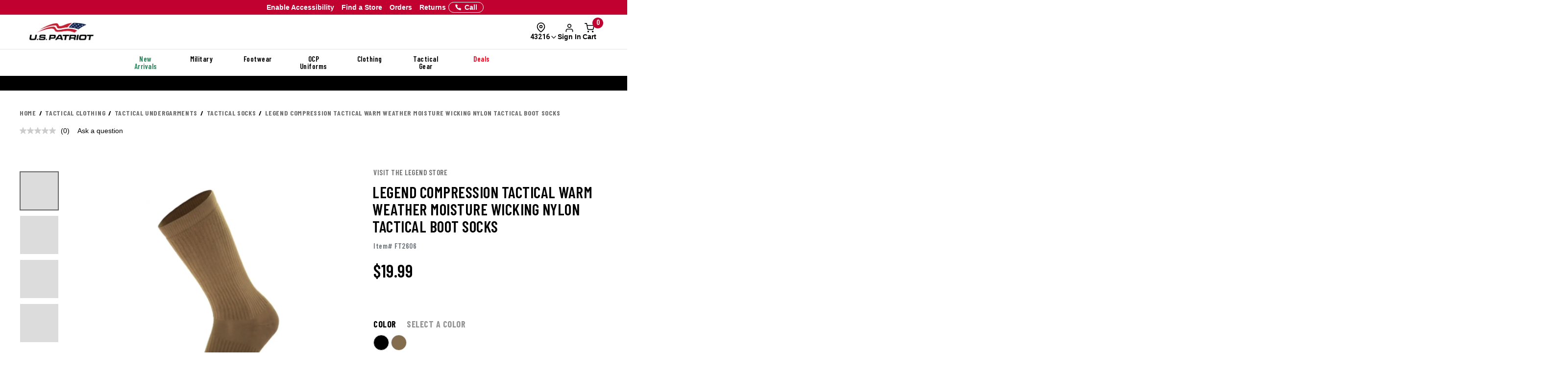

--- FILE ---
content_type: text/html; charset=ISO-8859-1
request_url: https://www.uspatriottactical.com/legend-warm-weather-compression-tactical-boot-socks
body_size: 75770
content:
<!DOCTYPE html>  
<html lang="en" prefix="og: http://ogp.me/ns#">
<head>
  <meta charset="UTF-8">
  <meta name="viewport" content="width=device-width, initial-scale=1.0">
  <meta http-equiv="X-UA-Compatible" content="ie=edge">
  <link rel="icon" href="https://www.uspatriottactical.com/images/favicon.ico">

<!-- 1. PRECONNECT TO ESSENTIAL THIRD-PARTY RESOURCES -->
  <link rel="preconnect" href="https://fonts.googleapis.com" crossorigin />
  <link rel="preconnect" href="https://fonts.gstatic.com" crossorigin />

<!-- 2. PRELOAD CRITICAL RESOURCES -->
  <!-- Preloading fonts to ensure they are available as soon as they are needed -->
  <link rel="preload" href="https://fonts.gstatic.com/s/barlowcondensed/v12/HTxwL3I-JCGChYJ8VI-L6OO_au7B47rxz3bWuQ.woff2" as="font" type="font/woff2" crossorigin="anonymous" />
  <link rel="preload" href="https://fonts.gstatic.com/s/barlowcondensed/v12/HTx3L3I-JCGChYJ8VI-L6OO_au7B6xHT2g.woff2" as="font" type="font/woff2" crossorigin="anonymous" />
  <link rel="preload" href="https://fonts.gstatic.com/s/barlowcondensed/v12/HTxwL3I-JCGChYJ8VI-L6OO_au7B4-Lwz3bWuQ.woff2" as="font" type="font/woff2" crossorigin="anonymous" />
  <link rel="preload" href="https://fonts.gstatic.com/s/barlowcondensed/v12/HTxwL3I-JCGChYJ8VI-L6OO_au7B4873z3bWuQ.woff2" as="font" type="font/woff2" crossorigin="anonymous" />
  <link rel="preload" href="https://fonts.gstatic.com/s/barlowcondensed/v12/HTxwL3I-JCGChYJ8VI-L6OO_au7B46r2z3bWuQ.woff2" as="font" type="font/woff2" crossorigin="anonymous" />
  <link rel="preload" href="https://fonts.gstatic.com/s/barlowcondensed/v12/HTxwL3I-JCGChYJ8VI-L6OO_au7B47b1z3bWuQ.woff2" as="font" type="font/woff2" crossorigin="anonymous" />
  <link rel="preload" href="https://fonts.gstatic.com/s/barlowcondensed/v12/HTxwL3I-JCGChYJ8VI-L6OO_au7B45L0z3bWuQ.woff2" as="font" type="font/woff2" crossorigin="anonymous" />

  <link rel="preload" href="https://fonts.gstatic.com/s/robotocondensed/v27/ieVl2ZhZI2eCN5jzbjEETS9weq8-19K7DQ.woff2" as="font" type="font/woff2" crossorigin="anonymous" />

  <link rel="preload" href="https://fonts.gstatic.com/s/roboto/v30/KFOmCnqEu92Fr1Mu4mxK.woff2" as="font" type="font/woff2" crossorigin="anonymous" />
  <link rel="preload" href="https://fonts.gstatic.com/s/roboto/v30/KFOlCnqEu92Fr1MmWUlfBBc4.woff2" as="font" type="font/woff2" crossorigin="anonymous" />
  <link rel="preload" href="https://fonts.gstatic.com/s/roboto/v30/KFOmCnqEu92Fr1Mu5GxK.woff2" as="font" type="font/woff2" crossorigin="anonymous" />

  <!-- Preloading critical stylesheets to speed up rendering -->
  <link rel="preload" href="https://fonts.googleapis.com/css2?family=Roboto:wght@400;500;700&display=swap" as="style">

<!-- 3. LINK TO STYLESHEETS -->
  <!-- Loading fonts from Google Fonts -->
  <link href="https://fonts.googleapis.com/css2?family=Barlow+Condensed:wght@300;400;500;600;700;800;900&display=swap" rel="stylesheet">
  <link href="https://fonts.googleapis.com/css2?family=Lato:ital,wght@0,100;0,300;0,400;0,700;0,900;1,100;1,300;1,400;1,700;1,900&family=Roboto+Condensed:ital,wght@0,100..900;1,100..900&display=swap" rel="stylesheet">
  <link href="https://fonts.googleapis.com/css2?family=Roboto:wght@400;500;700&display=swap" rel="stylesheet">

  <!-- Linking local stylesheets  -->
  <link type="text/css" rel="stylesheet" href="/assets/css/global.css?ts=000000020250433" />
  <link type="text/css" rel="stylesheet" href="/css/vendor.css?ts=000000020250433 " />
  <link type="text/css" rel="stylesheet" href="https://www.uspatriottactical.com/css/main.css?ts=000000020250433 " />
  <link type="text/css" rel="stylesheet" href="https://www.uspatriottactical.com/css/galls/main.css?ts=000000020250433 " />
  <link type="text/css" rel="stylesheet" href="https://www.uspatriottactical.com/css/galls/custom.css?ts=000000020250433" />  
  <link type="text/css" rel="stylesheet" href="/css/assets/slick.css" />
  <link type="text/css" rel="stylesheet" href="/css/assets/slick-theme.css" />
  <link type="text/css" rel="stylesheet" href="/css/assets/slider-styles.css" /> 
  <link type="text/css" rel="stylesheet" href="https://www.uspatriottactical.com/css/sam-styles-uspt.css?ts=000000020250433" />

  <!-- Varify.io code for USP PROD -->
  <script type="655689392ec590f19a4aaaaf-text/javascript">
    window.varify = window.varify || {};
    window.varify.iid = 1744;
  </script>
  <script src="https://app.varify.io/varify.js" type="655689392ec590f19a4aaaaf-text/javascript"></script>

  <!-- Bluecore JS snippet -->
  <script type="655689392ec590f19a4aaaaf-text/javascript"> var triggermail=triggermail||[];triggermail.load=function(a){ var b=document.createElement("script");b.type="text/javascript"; b.async=!0;b.src="https://api.bluecore.com/triggermail.js/"+a+".js"; a=document.getElementsByTagName("script")[0];a.parentNode.insertBefore(b,a)}; triggermail.load("us_patriot");window.triggermail=triggermail; </script>

  <!-- Include JavaScript Files -->
  <script src="https://www.uspatriottactical.com/js/jqueryv3.2.1.js?ts=000000020250433" type="655689392ec590f19a4aaaaf-text/javascript"></script>  
  <script src="/applepay.cdn-apple.com/jsapi/v1/apple-pay-sdk.js?cf_hash=308368b1f3a27a95b93672ac33fc9f34d4afb6c4" type="655689392ec590f19a4aaaaf-text/javascript"></script>

  <link rel="preload" href="/js/owl.carousel.min.js" as="script" />
  <link rel="preload" src="https://www.uspatriottactical.com/js/main.js?ts=000000020250433" as="script"></script>
  
  <!-- Global JS -->
<script data-cfasync="false" src="/assets/js/global.js?v=7" type="text/javascript" charset="utf-8"></script>

<!-- Algolia Core -->
<script src="https://cdn.jsdelivr.net/npm/algoliasearch@4.24.0/dist/algoliasearch-lite.umd.js" type="655689392ec590f19a4aaaaf-text/javascript"></script>
<script src="https://cdn.jsdelivr.net/npm/instantsearch.js@4.77.1/dist/instantsearch.production.min.js" type="655689392ec590f19a4aaaaf-text/javascript"></script>
<script src="https://cdn.jsdelivr.net/npm/@algolia/autocomplete-js@1.18.0/dist/umd/index.production.js" crossorigin="anonymous" type="655689392ec590f19a4aaaaf-text/javascript"></script>
<script src="https://cdn.jsdelivr.net/npm/@algolia/autocomplete-plugin-query-suggestions@1.8.0/dist/umd/index.production.js" crossorigin="anonymous" type="655689392ec590f19a4aaaaf-text/javascript"></script>
<script src="https://cdn.jsdelivr.net/npm/@algolia/autocomplete-plugin-recent-searches@1.18.0/dist/umd/index.production.js" integrity="sha256-wuHAV2PFleGxZJP0z7SBR37XYeLwiNPkGXAW3WFf9YM=" crossorigin="anonymous" type="655689392ec590f19a4aaaaf-text/javascript"></script>
<link rel="stylesheet" href="https://cdn.jsdelivr.net/npm/@algolia/autocomplete-theme-classic" />
<link rel="stylesheet" href="https://cdn.jsdelivr.net/npm/instantsearch.css@8.5.1/themes/satellite-min.css" integrity="sha256-woeV7a4SRDsjDc395qjBJ4+ZhDdFn8AqswN1rlTO64E=" crossorigin="anonymous">
<script type="655689392ec590f19a4aaaaf-text/javascript" charset="utf-8" src="/assets/algolia/algolia_global.js?v=16"></script>
<script type="655689392ec590f19a4aaaaf-text/javascript" charset="utf-8" src="/assets/algolia/algolia_search.js?v=16"></script>
<link type="text/css" rel="stylesheet" href="/assets/algolia/algolia_search.css?v=24" />
<link type="text/css" rel="stylesheet" href="/assets/algolia/plp/algolia_plp.css?v=9" />
<link type="text/css" rel="stylesheet" href="/assets/algolia/recommend/algolia_recommend.css?v=0.0.4" />
<link type="text/css" rel="stylesheet" href="/assets/common/components/slide-up-drawer/slide-up-drawer.css?v=0.0.14" />
<link type="text/css" rel="stylesheet" href="/assets/fulfillment/availability/stock-status.css?v=0.0.26" />

 <!-- BazaarVoice JS Snippet -->
<script async src="https://apps.bazaarvoice.com/deployments/usp/main_site/production/en_US/bv.js" type="655689392ec590f19a4aaaaf-text/javascript"></script>

<script data-cfasync="false" src="https://sdk.optimove.net/websdk/?tenant_id=1202&tenant_token=a60c029453e84b70802935f9cf1d7d2d"></script>

<script data-cfasync="false" src="/css/gtsamheader_js.js?v=56" type="text/javascript" charset="utf-8"></script>

<meta name="msvalidate.01" content="BB7DEFF5218CF336C10A65D125253B49" />

<link rel="stylesheet" href="https://cdnjs.cloudflare.com/ajax/libs/font-awesome/6.4.0/css/all.min.css" />

<link type="text/css" rel="stylesheet" href="/css/assets2024/ds-base.css?v=40" />
<link type="text/css" rel="stylesheet" href="/css/assets2024/brands/ds-usp.css?v=27" />
<link type="text/css" rel="stylesheet" href="/css/assets2024/ds-main.css?v=48" />
<link type="text/css" rel="stylesheet" href="/css/sam-styles-uspt.css?v=30.56" />

<script defer src="/cdnjs.cloudflare.com/ajax/libs/jquery.inputmask/5.0.8/jquery.inputmask.min.js?cf_hash=4b6fa33e2ceae104562ed4ff46367879fd75ec9f" type="655689392ec590f19a4aaaaf-text/javascript"></script>
<script data-cfasync="false" defer src='/css/assets2024/libraries/hoverintent.min.js?v=1.0'></script>

<!-- header signin -->
<link rel="stylesheet" href="/assets/sign-in/signin.css?v=1.0.23" />
<script data-cfasync="false" defer src="/assets/sign-in/signin-utils.js?v=1.0.29"></script>

<!-- location tracker -->
<link rel="stylesheet"  href="/assets/location-tracker/user-location.css?v=3" />
<script data-cfasync="false" defer src="/assets/location-tracker/user-location.js?v=43"></script>
<!-- Shipping Restriction based on state -->
<script defer src="/assets/location-tracker/shipping-restriction.js?v=1.0.12" type="655689392ec590f19a4aaaaf-text/javascript" charset="utf-8"></script>

<link type="text/css" rel="stylesheet" href="/css/assets2024/components/marketing-tech/bazaar-voice-js-snippet/bazaar-voice.css?v=20" />
<script src="/css/assets2024/components/marketing-tech/bazaar-voice-js-snippet/bazaar-voice.js?v=18" type="655689392ec590f19a4aaaaf-text/javascript" charset="utf-8"></script>

<link type="text/css" rel="stylesheet" href="/css/rizeen-styles-uspt.css?v=10" />

<link type="text/css" rel="stylesheet" href="/css/gtsamheader_css.css?v=226" />

<link type="text/css" rel="stylesheet" href="/css/julie/gtjulie.css?v=4" />
<script src="/css/julie/gtjulieheader.js?v=35" type="655689392ec590f19a4aaaaf-text/javascript" charset="utf-8"></script>

<link type="text/css" rel="stylesheet" href="/css/blog_assets/blog.css?v=11" />
<script src="/css/blog_assets/blog.js?v=11" type="655689392ec590f19a4aaaaf-text/javascript" charset="utf-8"></script>

<!--Attentive Enhanced Tag-->
<script async type="655689392ec590f19a4aaaaf-text/javascript" src="https://arohm.uspatriottactical.com/providers/atLabel/load" onError="var fallbackScript = document.createElement('script'); fallbackScript.src='/cdn.attn.tv/uspatriot/dtag.js?cf_hash=a61c9228361e62186dd9d67783a65ea311a30d9f'; document.head.appendChild(fallbackScript);"></script>


<!-- SB: USP Customizer overhaul -->
<link type="text/css" rel="stylesheet" href="/css/customization-modal/customModal_v1.css?v=2.0" />
<link type="text/css" rel="stylesheet" href="/css/customization-modal/identifiersSection_v1.css?v=0.9" />
<link type="text/css" rel="stylesheet" href="/css/customization-modal/toggleButton_v1.css?v=0.3" />
<link type="text/css" rel="stylesheet" href="/css/customization-modal/customDrawer_v1.css?v=0.6" />



  <!-- Google Tag Manager -->
  <script type="655689392ec590f19a4aaaaf-text/javascript">(function(w,d,s,l,i){w[l]=w[l]||[];w[l].push({'gtm.start':
  new Date().getTime(),event:'gtm.js'});var f=d.getElementsByTagName(s)[0],
  j=d.createElement(s),dl=l!='dataLayer'?'&l='+l:'';j.async=true;j.src=
  'https://www.googletagmanager.com/gtm.js?id='+i+dl;f.parentNode.insertBefore(j,f);
  })(window,document,'script','dataLayer','GTM-PZB6RSZ');</script>
  <!-- End Google Tag Manager -->
  <script type="655689392ec590f19a4aaaaf-text/javascript">
	window.dataLayer = window.dataLayer || [];
	window.dataLayer.push({
	  event: "page_load",
	  user: {
		   user_id : undefined// 
	  }
	});
	</script>
  <!--OPTIMOVE-->
  <script type="655689392ec590f19a4aaaaf-text/javascript">
    dataLayer.push({
      'sam_user_email': '',
      'sam_user_fname': '',
      'sam_user_lname': '',
      'sam_cart_items': ''
    });
  </script>

 <script type="655689392ec590f19a4aaaaf-text/javascript">
	window.cartid = '';
 </script>

<!-- Google GA4 -->
<!--<script defer src="/www.googletagmanager.com/gtag/js?id=G-68S1P0SVBW&cf_hash=3a0e7921a4cc5ef2c58c01ab2abcf536e9a7b30b"></script>
<script>
          window.dataLayer = window.dataLayer || [];
          function gtag(){dataLayer.push(arguments);}
          gtag('js', new Date());

          gtag('config', 'G-68S1P0SVBW' );
        </script>-->
<!-- End Google GA4 -->

  <!-- Google Website Optimizer Tracking Script -->
<script type="655689392ec590f19a4aaaaf-text/javascript">
  (function(i,s,o,g,r,a,m){i['GoogleAnalyticsObject']=r;i[r]=i[r]||function(){
  (i[r].q=i[r].q||[]).push(arguments)},i[r].l=1*new Date();a=s.createElement(o),
  m=s.getElementsByTagName(o)[0];a.async=1;a.src=g;m.parentNode.insertBefore(a,m)
  })(window,document,'script','//www.google-analytics.com/analytics.js','ga');

  ga('create', 'UA-10441158-1', 'auto');
  ga('require', 'displayfeatures');
  ga('send', 'pageview');

</script>
<!-- End includes for tracking scripts -->


  <title>Legend Compression Tactical Warm Weather Socks</title><!-- -->
  <meta name="description" content="Legend Compression Tactical Warm Weather Moisture Wicking Nylon Boot Socks | U.S. Patriot"><!-- -->
  <meta name="keywords" content="Legend Compression Tactical Warm Weather Moisture Wicking Nylon Boot Socks | U.S. Patriot"><!-- -->
  <link rel="canonical" href="https://www.uspatriottactical.com/legend-compression-tactical-warm-weather-moisture-wicking-nylon-tactical-boot-socks"><!-- -->
  
<meta property="og:locale" content="en_US" />
<meta property="og:title" content="Legend Compression Tactical Warm Weather Socks" />
<meta property="og:description" content="Legend Compression Tactical Warm Weather Moisture Wicking Nylon Boot Socks | U.S. Patriot" />
<meta property="og:url" content="https://www.uspatriottactical.com/legend-compression-tactical-warm-weather-moisture-wicking-nylon-tactical-boot-socks" />
<meta property="og:image" content="https://www.uspatriottactical.com/photos/styles/Legend Compression Tactical_LWW_Coyote_1.jpg" />
<!-- End Page Specific Header Tags -->

  <!--Usability-->
  <script src="/a40.usablenet.com/pt/c/galls/cookiestorestart?cf_hash=e0cb29c87fc550f7a53afc727dffd12f6051211e" async type="655689392ec590f19a4aaaaf-text/javascript"></script>

  <script type="655689392ec590f19a4aaaaf-text/javascript">
    function getMenu(thno){
        if ($('#div'+thno).html()== '' )
        {
          $('#div'+thno).html("Loading...");    
        $.ajax({
                    url: '/cgi/CGBCXMENU',
      type: 'get',
              dataType: 'html',
                  data: {SITHNO : thno },
                success: function (html) {$("#div"+thno).html(html);}
              })         
      }
  }   
  </script>


</head>
<body class="site_USP">     


  <!-- Brossam - Google Tag Manager (noscript) -->
  <!-- Google Tag Manager (noscript) -->
  <noscript><iframe src="https://www.googletagmanager.com/ns.html?id=GTM-PZB6RSZ"
  height="0" width="0" style="display:none;visibility:hidden"></iframe></noscript>
  <!-- End Google Tag Manager (noscript) -->

  <span id="samDL_UserEmail" style="display: none;"></span>
  <span id="samDL_UserFName" style="display: none;"></span>
  <span id="samDL_UserLName" style="display: none;"></span>

  <span id="mobileHeader"><span class="fl-r"></span></span>
  <div id="samTopInfoBarDiv"></div>
  <header class="header desktop-header" id="samNewHeader">
  <input type="hidden" name="SVSCCD" value="92350008">

    <!--Header Text for Mobile Only-->
    <div class="header-text" id="samNewHeader_HeaderTextDiv">
      <div class="container">
        <div class="row">
          <div class="col-xs-6">
            <a id="samEnableAccessibilityMobile" href="#" class="UsableNetAssistive" onclick="if (!window.__cfRLUnblockHandlers) return false; return enableUsableNetAssistive()" style="text-wrap: nowrap;" data-cf-modified-655689392ec590f19a4aaaaf-="">Enable Accessibility</a>
          </div>
          <div class="col-xs-6 samHeaderText_Right">
            &nbsp;
          </div>
        </div>
      </div>
    </div>
    
    <!--Top Navigation-->
    <nav class="samTopNavBar">
      <div class="container">

        <!--RIGHT-->
        <div id="samNavBarRight">
          <a tabindex="1" id="samEnableAccessibility" href="#" class="UsableNetAssistive" onclick="if (!window.__cfRLUnblockHandlers) return false; return enableUsableNetAssistive()" style="white-space: nowrap;" data-cf-modified-655689392ec590f19a4aaaaf-="">Enable Accessibility</a>
          <a tabindex="2" href="https://www.uspatriottactical.com/order-status">Orders</a>
          <a tabindex="3" href="https://www.uspatriottactical.com/pages/returns-center">Returns</a>
          <a tabindex="4" href="https://www.uspatriottactical.com/pages/stores">Find a Store</a>
          <a tabindex="5" href="tel:844.877.4327"><img src="/images/icons/feathericons_white/phone.svg" id="samSVGImgPhone"></a>

          <!--New Header-->
          <a tabindex="6" href="tel:844.877.4327" class="samSVGImagePhone_White" style="display: none;">
            <svg class="samFeatherIcon">
              <use href="/images/icons/feather-sprite.svg#phone" />
            </svg>
            <span>Call</span>
          </a>
          <!--end-->

        </div>

        <!--LEFT-->
        <div id="samNavBarLeft" tabindex="-1">
          <span style="display: none;" id="samSRCEMSG"><a href="/gear">Get the Gear You Need - Shop Now!</a>;<a href="/newitems">New Arrivals</a>;</span>  
          
          <div class="image--slider--row" id="samNavBarSlider">
            <div class="container">
              <div class="row text-center image--slider--row">
                <section id="samNavBarSection"></section>
              </div>
            </div>
          </div>
        </div>

      </div>
    </nav>  
   
    <!--Header Top-->
    <div class="header-top" id="samNewHeader_HeaderTopDiv">
      <div class="container">
        <div class="row" id="samHeaderTop">

          <!--Flex Grid col-xs-12 -->
          <div class="col-xs-12 samHeaderTop_Wrapper">

            <!--Mobile Menu-->
            <div class="samHeaderTop_MobileMenu">
              <span class="icon menu" id="mobile-menu"></span>
            </div>

            <!--Logo-->
            <div class="samHeaderTop_Logo">
              <a href="https://www.uspatriottactical.com/" class="header-logo" title="">
                <img src="https://www.uspatriottactical.com/images/Logo-USP-White.png" alt="USPT" id="samUSPHeaderLogo">
                <img src="https://www.uspatriottactical.com/images/logos/Logo-Tran.png" alt="USPT" id="newHeaderLogo" style="display: none;"> <!--New Header-->
              </a>
            </div>

            <!--Search-->
            <div class="search__autofill search__autofill--desktop samHeaderTop_Search" id="headerSearchAutofill">
              <form action="." onsubmit="if (!window.__cfRLUnblockHandlers) return false; getLookAheadL('F');return false;" style="display:" data-cf-modified-655689392ec590f19a4aaaaf-=""> 
                <a href="javascript:void(0)" onclick="if (!window.__cfRLUnblockHandlers) return false; getLookAheadL('F')" class="SearchLink" data-cf-modified-655689392ec590f19a4aaaaf-=""></a>
                <input type="text" class="autofill__input autofill__input--desktop" id="header-search" name="header-search" placeholder="Search" autocomplete="off" onfocus="if (!window.__cfRLUnblockHandlers) return false; resetLookAhead();" onkeyup="if (!window.__cfRLUnblockHandlers) return false; getLookAhead(event,'F');" data-cf-modified-655689392ec590f19a4aaaaf-="" />
                <div class="autofill__popup suggestDropDownF" style="display:none">
                  <div class="autofill__header">
                    Search for &ldquo;<span class="autofill__search-for"></span>&rdquo;
                  </div>
                  <div class="autofill__body suggestDropDownF" id="suggestDropDownF">
                  <!--Suggestions(Full) Ajax Populated-->
                  </div>                
                </div>
              
                <div class="search__autofill--mask"></div>
              </form>
            </div>  

            <!--Search (Algolia)-->
            <div class="al_Search al_Search_TopNav b5-active" id="al_Search_TopNav" style="display: none;">
              
              <!--Searchbox-->
              <div id="al_Search_Autocomplete">
                <!--Close Button-->
                <span id="al_Search_TopNav_CloseBtn" style="display: none;">
                  <svg class="samFeatherIcon">
                    <use href="/images/icons/feather-sprite.svg#x" />
                  </svg>
                </span>
              </div>

              <!--Result Wrapper-->
              <form id="al_SA_Wrapper_Form">  
                <div class="al_SA_Wrapper" style="display: none;">
                  <div class="container">
                    <div class="row">
                      <div class="col-xs-12 col-md-2 al_SA_Left">
                        <!--No Results-->
                        <div class="al_SA_No_Results_Wrapper" style="display: none;">
                          <div class="al_SA_Heading al_SA_Heading_NoResults h6">No Results Found</div>
                          <div id="al_SA_NoResults"></div>
                        </div>
  
                        <!--Suggestions-->
                        <div class="al_SA_Suggestions_Wrapper" style="display: none;">
                          <div class="al_SA_Heading al_SA_Heading_Suggestions h6">Suggestions</div>
                          <div id="al_SA_Suggestions"></div>
                        </div>
                        
                        <!--Recents-->
                        <div class="al_SA_Recents_Wrapper" style="display: none;">
                          <div class="al_SA_Heading al_SA_Heading_Recents h6">Recent Searches</div>
                          <div id="al_SA_Recents"></div>
                        </div>
                      </div>
                      <div class="col-xs-12 col-md-10 al_SA_Right">
                        <div class="al_SA_Heading al_SA_Heading_Hits h6">Top Results</div>
                        <div id="al_SA_ViewAll" style="display: none;"></div>
                        <div class="hit-container" id="al_SA_Hits"></div>
                      </div>
                      <div class="col-xs-12 al_SA_Trending_Wrapper al_SA_FW" style="display: none;">
                        <div class="al_SA_Heading al_SA_Heading_Trending h6">Trending Searches</div>
                        <div id="al_SA_Trending"></div>
                      </div>
                    </div>
                  </div>
                </div>
              </form>
              <div class="search__autofill--mask"></div> <!--Overlay-->
            </div> 
            <!--END-->

            <!-- Location Tracker -->
            <div class="location-tracker-container-desktop b5-active" data-target="locationTrackerTrigger" role="region" aria-label="Location tracker">
              <div class="position-relative">
                <div class="d-flex flex-column align-items-center" role="button" tabindex="0" aria-haspopup="dialog" aria-expanded="false" aria-controls="locationTrackerPopup">
                  <svg class="feather-icon" style="width: 20px;height: 20px;margin-right: 12px;" aria-hidden="true">
                    <use href="/images/icons/feather-sprite.svg#map-pin"></use>
                  </svg>
                  <!-- Zip code -->
                  <div class="location-tracker-display d-flex align-items-center justify-content-end">
                    <span class="location-tracker-text rajdhani fs-14 text-nowrap" data-target="locationTrackerText">Set My Zip</span>
                    <svg class="feather-icon" style="width: 16px;height: 16px;" aria-hidden="true">
                      <use href="/images/icons/feather-sprite.svg#chevron-down"></use>
                    </svg>
                  </div>
                </div>

                <!-- Zip code Input -->
                <div class="location-tracker-popup position-absolute p-12 rounded-md shadow bg-light border" data-target="locationTrackerPopup" id="locationTrackerPopup" role="dialog" aria-modal="true" aria-labelledby="locationTrackerHeading" style="display: none;">
                  <div class="d-flex flex-column gap-12">
                    <!-- Title -->
                    <div class="d-flex justify-content-between gap-6">
                      <div class="d-flex flex-column">
                        <span id="locationTrackerHeading" class="fs-6 fw-bold text-normal roboto">My location</span>
                        <p class="location-tracker-state-message roboto text-muted" data-target="locationTrackerLocationMsg" id="locationTrackerHelp">Enter a zip to set your location</p>
                      </div>
                      <div class="location-tracker-close pointer" data-target="locationTrackerClosePopup" role="button" tabindex="0" aria-label="Close location tracker">
                        <svg class="feather-icon" style="width: 20px;height: 20px;" aria-hidden="true">
                          <use href="/images/icons/feather-sprite.svg#x"></use>
                        </svg>
                      </div>
                    </div>

                    <!-- Input -->
                    <div>
                      <div class="location-tracker-input-container d-flex rounded overflow-hidden align-items-center">
                        <div class="position-relative w-100">
                          <input type="text" class="form-control border-0 shadow-none w-100" placeholder="Enter zip code" aria-label="Enter zip code">
                          <div class="location-tracker-err-icon position-absolute" style="display:none" data-target="locationTrackerErrorIcon">
                            <svg class="feather-icon" style="width: 20px; height: 18px;" aria-hidden="true">
                              <use href="/images/icons/feather-sprite.svg#alert-triangle"></use>
                            </svg>
                          </div>
                        </div>
                        <button class="btn btn-tertiary" aria-label="Save zip code">
                          <p class="fs-6 text-capitalize fw-regular">Save</p>
                        </button>
                      </div>
                      <p class="location-tracker-error-message roboto pt-2" style="visibility: hidden;" data-target="locationTrackerErrorMsg" aria-live="polite"></p>
                    </div>

                    <!-- Keyword Pages -->
                    <div class="location-tracker-keyword-pages" data-target="locationTrackerKeywordPages" style="display: none;">
                      <div class="d-flex flex-column"><!-- AJAX --></div>
              </div>
            </div>

                </div>

                  </div>
                </div>

            <!-- Sign In / Account -->
            <div class="header-sign-in__container b5-active" data-target="headerSignInContainer" data-user-email="" data-user-fname="" data-user-lname="" data-user-gcu="">
              <!-- Sign In/Account Div -->
              <span class="hidden" id="loggedIn"></span>  <!--USE THIS TO CHECK LOGIN STATUS-->

              <div class="position-relative">
              <!--SignIn Icon Div-->
                <div class="dropdown-toggle pointer" aria-expanded="false" aria-haspopup="true" title="Sign In" tabindex="0" data-header-signin="signinButton" >
  
                  <div class="d-flex flex-column align-items-center">
                    <svg class="feather-icon" style="width: 20px; height: 20px;">
                      <use href="/images/icons/feather-sprite.svg#user"></use>
                  </svg>
                    <div class="header-sign-in__icon-text fs-14 text-nowrap" data-header-signin="signinText">Sign In</div>
                </div>
              </div>

              </div>
            </div>


            <!--Search Icon PDP Only-->
            <div class="samHeaderTop_SearchIconPDP" style="display: none;">
              <a href="#" id="mobileSearchIcon"><span class="icon search"></span></a>
            </div>
              
            

            <!--Cart Div-->
            <div class="samHeaderTop_Cart">
              <a onclick="if (!window.__cfRLUnblockHandlers) return false; samCD_ShowCD()" class="samCD_ABTest_CDVersion" data-cf-modified-655689392ec590f19a4aaaaf-="">
                <img src="/images/icons/feathericons_white/shopping-cart.svg" id="samSVGImgCart">
                <span class="cart--total">0</span>
              </a>

              <!--Mobile Right-aligned Icons-->
              <div class="b5-active">
                <div class="d-flex gap-12">
                  <!-- Mobile Sign In icon -->                
                  <div class="d-lg-none mobile-signin-icon">
                    <div class="position-relative">
                      <!--SignIn Icon Div-->
                      <div class="dropdown-toggle pointer" aria-expanded="false" aria-haspopup="true" title="Sign In" tabindex="0" data-header-signin="signinButton" data-user-email="" data-user-fname="" data-user-lname="" data-user-gcu="">
                    
                        <div class="d-flex flex-column align-items-center">
                          <svg class="feather-icon" style="width: 20px; height: 20px;">
                        <use href="/images/icons/feather-sprite.svg#user"></use>
                      </svg>
                        </div>
                      </div>
                    
                    </div>
                  </div>

                  <!-- Mobile cart icon -->
              <div onclick="if (!window.__cfRLUnblockHandlers) return false; samCD_ShowCD()" class="samGlob_DP_Flex cart-wrapper b5-active" style="display: none;" data-cf-modified-655689392ec590f19a4aaaaf-="">
                <svg class="samFeatherIcon">
                  <use href="/images/icons/feather-sprite.svg#shopping-cart" />
                </svg>
                <span class="cart--total">0</span>
                <div>Cart</div>
                  </div>

                </div>
              </div>
              <!--end-->

            </div>
              
          </div>

        </div>
      </div>
    </div>

    <!--Searchbox for Mobile Only-->
    <div class="search__preview" id="mobilesearchDiv" >
      <a href="#" id="mobileSearchButton" class="search__preview--link" ></a>
      <form id="" name="" method="get" action="" >                
        <input type="text" class="search__preview--input" placeholder="Search..." autocomplete="off" id="header-search-mobile" />
        <a href="#"  class="search__preview--icon">GO</a>
      </form>
    </div>
    
       
    <style>.topMenuLinks{color:inherit;} .topMenuLinks:hover{color:inherit;}</style>
    <div class="header-nav">
      <div class="container">
        <div class="row">
          <div class="col-sm-12">
            <ul class="main-nav" id="navigation">
<li id="F000000000000198" class="menuf" data-href="div000000000000198" onmouseover="if (!window.__cfRLUnblockHandlers) return false; getMenu('000000000000198');" onfocus="if (!window.__cfRLUnblockHandlers) return false; getMenu('000000000000198');" data-cf-modified-655689392ec590f19a4aaaaf-=""><span style='color: #29845A'>New Arrivals</span></li>
<li id="F000000000000180" class="menuf" data-href="div000000000000180" onmouseover="if (!window.__cfRLUnblockHandlers) return false; getMenu('000000000000180');" onfocus="if (!window.__cfRLUnblockHandlers) return false; getMenu('000000000000180');" data-cf-modified-655689392ec590f19a4aaaaf-=""><a href="/us-military"  class="topMenuLinks">Military</a></li>
<li id="F000000000000181" class="menuf" data-href="div000000000000181" onmouseover="if (!window.__cfRLUnblockHandlers) return false; getMenu('000000000000181');" onfocus="if (!window.__cfRLUnblockHandlers) return false; getMenu('000000000000181');" data-cf-modified-655689392ec590f19a4aaaaf-=""><a href="/boots-footgear"  class="topMenuLinks">Footwear</a></li>
<li id="F000000000000182" class="menuf" data-href="div000000000000182" onmouseover="if (!window.__cfRLUnblockHandlers) return false; getMenu('000000000000182');" onfocus="if (!window.__cfRLUnblockHandlers) return false; getMenu('000000000000182');" data-cf-modified-655689392ec590f19a4aaaaf-=""><a href="/us-military-ocp-uniforms"  class="topMenuLinks">OCP Uniforms</a></li>
<li id="F000000000000183" class="menuf" data-href="div000000000000183" onmouseover="if (!window.__cfRLUnblockHandlers) return false; getMenu('000000000000183');" onfocus="if (!window.__cfRLUnblockHandlers) return false; getMenu('000000000000183');" data-cf-modified-655689392ec590f19a4aaaaf-=""><a href="/apparel"  class="topMenuLinks">Clothing</a></li>
<li id="F000000000000184" class="menuf" data-href="div000000000000184" onmouseover="if (!window.__cfRLUnblockHandlers) return false; getMenu('000000000000184');" onfocus="if (!window.__cfRLUnblockHandlers) return false; getMenu('000000000000184');" data-cf-modified-655689392ec590f19a4aaaaf-=""><a href="/gear"  class="topMenuLinks">Tactical Gear</a></li>
<li id="F000000000000185" class="menuf" data-href="div000000000000185" onmouseover="if (!window.__cfRLUnblockHandlers) return false; getMenu('000000000000185');" onfocus="if (!window.__cfRLUnblockHandlers) return false; getMenu('000000000000185');" data-cf-modified-655689392ec590f19a4aaaaf-=""><span id='deal--nav' style='color:#ff001d'>Deals</span></li>
            </ul>
          </div>
        </div>
         <div class="sub-nav" id="navigation-dropdown">
 <div class="container sub-nav-category" id="div000000000000198"></div>
 <div class="container sub-nav-category" id="div000000000000180"></div>
 <div class="container sub-nav-category" id="div000000000000181"></div>
 <div class="container sub-nav-category" id="div000000000000182"></div>
 <div class="container sub-nav-category" id="div000000000000183"></div>
 <div class="container sub-nav-category" id="div000000000000184"></div>
 <div class="container sub-nav-category" id="div000000000000185"></div>
        </div>
      </div>
    </div>
<!--Full Menu-->

    <!--New Header-->
    <div id="samFW_PromoBanner" style="display: none;">
      <div id="samPromoBanner" class="samGlob_DP_Flex b5-active"></div>
    </div>
    <!--END-->
  
  </header>  
  


  <!--Mobile Search Popup-->
  <div class="search__autofill search__autofill--mobile" id="mobileSearchAutofill">
    <form id="mobilesearch" name="mobilesearch" method="get" action="/CGBCMENU" onsubmit="if (!window.__cfRLUnblockHandlers) return false; getLookAheadL('M');return false;" style="display:" data-cf-modified-655689392ec590f19a4aaaaf-="">
      <div class="autofill__mobile-header">
      
        
          <input type="hidden" name="SIACTN" value="SEARCH">                 
          <input type="text" class="autofill__input autofill__input--mobile" autocomplete="off" id="mobile-header-search" name="header-search" placeholder="Search" autocomplete="off" onfocus="if (!window.__cfRLUnblockHandlers) return false; resetLookAhead();" onkeyup="if (!window.__cfRLUnblockHandlers) return false; getLookAhead(event,'M');" data-cf-modified-655689392ec590f19a4aaaaf-="" />
        
        <svg class="icon close--black autofill__mobile--close" id="closeMobileSearch"><use xlink:href="https://www.uspatriottactical.com/images/sprite.svg#close--black"></use></svg>
        <a href="javascript:void(0)" onclick="if (!window.__cfRLUnblockHandlers) return false; getLookAheadL('M')" class="SearchLinkM2" data-cf-modified-655689392ec590f19a4aaaaf-="">GO</a>
      </div>
    </form>
      
	  <div class="autofill__popup suggestDropDownM" style="display:none" >
      <div class="autofill__header">
        Search for &ldquo;<span class="autofill__search-for"></span>&rdquo;
      </div>
      <div class="autofill__body" id="suggestDropDownM">
        <!--Mobile Suggestion Ajax-->
      </div>
    </div>
	</div>

  <!-- Close Icon for Mobile Navigation-->
  <div class="b5-active">
    <svg id="navSidebarClose" class="feather-icon nav-sidebar__close position-fixed text-light pointer" onclick="if (!window.__cfRLUnblockHandlers) return false; samCloseMobileMenuNav()" style="display: none; width: 30px; height: 30px;" data-cf-modified-655689392ec590f19a4aaaaf-="">
      <use href="/images/icons/feather-sprite.svg#x"></use>
    </svg>
  </div>

    <!--Mobile Navigation-->
  <div class="mobile-nav sidebar" id="mobile-sidebar">
    
    <!-- Sidebar Content -->
    <div class="inner">

      <!-- Gift Guide / Gift Cards -->
      <!-- <div class="b5-active">
        <div class="d-flex">
          <a href="/pages/gift-guide" class="nav-sidebar__gift-guide d-block w-100">
            <h5 class="fw-normal text-capitalize text-light text-nowrap text-center">Gift Guide</h5>
          </a>
          <a href="/digital-gift-card" class="nav-sidebar__gift-cards d-block w-100">
            <h5 class="fw-normal text-capitalize text-light text-nowrap text-center">Gift Cards</h5>
          </a>
        </div>
      </div> -->

      <!-- Sidebar Nav -->
      <ul class="subnav">
                <li>
          <a href="#000000000000199L2" class="subnav__l1 collapsed" role="button" data-toggle="collapse" aria-expanded="false" aria-controls="000000000000199L2"><span style='color: #29845A'>New Arrivals</span></a>
          <ul class="collapse subnav__l2" id="000000000000199L2">
        <li class="leaf">
            <a class="waitlink" href="javascript:void(0)" href1="/us-military?newarrivals=true" >Military</a>
</li>        <li class="leaf">
            <a class="waitlink" href="javascript:void(0)" href1="/boots-footgear?newarrivals=true" >Footwear</a>
</li>        <li class="leaf">
            <a class="waitlink" href="javascript:void(0)" href1="/us-military-ocp-uniforms?newarrivals=true" >OCP Uniforms</a>
</li>        <li class="leaf">
            <a class="waitlink" href="javascript:void(0)" href1="/apparel?newarrivals=true" >Clothing</a>
</li>        <li class="leaf">
            <a class="waitlink" href="javascript:void(0)" href1="/gear?newarrivals=true" >Gear</a>
</li></ul></li>        <li>
          <a href="#000000000000187L2" class="subnav__l1 collapsed" role="button" data-toggle="collapse" aria-expanded="false" aria-controls="000000000000187L2">Military</a>
          <ul class="collapse subnav__l2" id="000000000000187L2">
        <li class="leaf">
            <a class="waitlink" href="javascript:void(0)" href1="/us-military" >View All Military</a>
</li>        <li class="leaf">
            <a class="waitlink" href="javascript:void(0)" href1="/army-uniform-builder" >Customize Army OCPs</a>
</li>        <li class="leaf">
            <a class="waitlink" href="javascript:void(0)" href1="/air-force-uniform-builder" >Customize Air Force OCPs</a>
</li>        <li class="leaf">
            <a class="waitlink" href="javascript:void(0)" href1="/military-boots" >All Military Boots</a>
</li>        <li class="leaf">
            <a class="waitlink" href="javascript:void(0)" href1="/us-army-authorized-boots" >Army AR 670-1 Boots</a>
</li>        <li class="leaf">
            <a class="waitlink" href="javascript:void(0)" href1="/us-air-force-authorized-boots" >Air Force AFI 36-2903 Boots</a>
</li>        <li class="leaf">
            <a class="waitlink" href="javascript:void(0)" href1="/tactical-vests-chest-rigs" >Plate Carriers & Rigs</a>
</li>        <li class="leaf">
            <a class="waitlink" href="javascript:void(0)" href1="/new-items" >Shop New!</a>
</li>         <li>
            <a class="subnav__l2--header" href="javascript:void(0)">Army</a>
            <ul class="subnav__l3">
            <li class="subnav__l3--header">Army</li>
        <li class="leaf">
            <a  href="javascript:void(0)" href1="/us-army-authorized-boots"  class="waitlink">Army Authorized Boots</a>
</li>        <li class="leaf">
            <a  href="javascript:void(0)" href1="/army-uniform-builder"  class="waitlink">Army Custom OCP Uniforms</a>
</li>        <li class="leaf">
            <a  href="javascript:void(0)" href1="/us-army-ocp-combat-shirts"  class="waitlink">Army Combat Shirts</a>
</li>        <li class="leaf">
            <a  href="javascript:void(0)" href1="/us-army-ocp-combat-pants"  class="waitlink">Army Combat Pants</a>
</li>        <li class="leaf">
            <a  href="javascript:void(0)" href1="/us-army-headgear"  class="waitlink">Caps & Headwear</a>
</li>        <li class="leaf">
            <a  href="javascript:void(0)" href1="/us-army-uniform-tshirts"  class="waitlink">Uniform T-Shirts</a>
</li>        <li class="leaf">
            <a  href="javascript:void(0)" href1="/us-army-jump-boots-dress-shoes"  class="waitlink">Jump Boots & Dress Shoes</a>
</li>        <li class="leaf">
            <a  href="javascript:void(0)" href1="/army-ihwcu-hot-weather-ocp-uniforms"  class="waitlink">Hot Weather IHWCU</a>
</li>        <li class="leaf">
            <a  href="javascript:void(0)" href1="/army-ecwcs-cold-weather-uniforms"  class="waitlink">Cold Weather ECWCS</a>
</li>        <li class="leaf">
            <a  href="javascript:void(0)" href1="/us-army-physical-fitness"  class="waitlink">PT Gear</a>
</li></ul></li>         <li>
            <a class="subnav__l2--header" href="javascript:void(0)">Air Force</a>
            <ul class="subnav__l3">
            <li class="subnav__l3--header">Air Force</li>
        <li class="leaf">
            <a  href="javascript:void(0)" href1="/us-air-force-authorized-boots"  class="waitlink">Air Force Authorized Boots</a>
</li>        <li class="leaf">
            <a  href="javascript:void(0)" href1="/air-force-uniform-builder"  class="waitlink">Air Force Custom OCP Uniforms</a>
</li>        <li class="leaf">
            <a  href="javascript:void(0)" href1="/us-air-force-ocp-combat-shirts"  class="waitlink">Combat Shirts</a>
</li>        <li class="leaf">
            <a  href="javascript:void(0)" href1="/us-air-force-ocp-combat-pants"  class="waitlink">Combat Pants</a>
</li>        <li class="leaf">
            <a  href="javascript:void(0)" href1="/us-air-force-headgear"  class="waitlink">Caps & Headwear</a>
</li>        <li class="leaf">
            <a  href="javascript:void(0)" href1="/us-air-force-uniform-tshirts"  class="waitlink">Uniform T-Shirts</a>
</li>        <li class="leaf">
            <a  href="javascript:void(0)" href1="/us-air-force-jump-boots-dress-shoes"  class="waitlink">Jump Boots & Dress Shoes</a>
</li>        <li class="leaf">
            <a  href="javascript:void(0)" href1="/us-air-force-uniform-flightsuits"  class="waitlink">Flight Suits</a>
</li>        <li class="leaf">
            <a  href="javascript:void(0)" href1="/air-force-ihwcu-hot-weather-ocp-uniforms"  class="waitlink">Hot Weather IHWCU</a>
</li>        <li class="leaf">
            <a  href="javascript:void(0)" href1="/air-force-ecwcs-cold-weather-uniforms"  class="waitlink">Cold Weather ECWCS</a>
</li></ul></li>         <li>
            <a class="subnav__l2--header" href="javascript:void(0)">Navy</a>
            <ul class="subnav__l3">
            <li class="subnav__l3--header">Navy</li>
        <li class="leaf">
            <a  href="javascript:void(0)" href1="/us-navy-footwear"  class="waitlink">Navy Authorized Boots</a>
</li>        <li class="leaf">
            <a  href="javascript:void(0)" href1="/us-military-t-shirts"  class="waitlink">T-Shirts</a>
</li></ul></li>         <li>
            <a class="subnav__l2--header" href="javascript:void(0)">Marine Corps</a>
            <ul class="subnav__l3">
            <li class="subnav__l3--header">Marine Corps</li>
        <li class="leaf">
            <a  href="javascript:void(0)" href1="/us-marine-corps-footwear"  class="waitlink">USMC Authorized Boots</a>
</li>        <li class="leaf">
            <a  href="javascript:void(0)" href1="/us-military-t-shirts"  class="waitlink">T-Shirts</a>
</li></ul></li>         <li>
            <a class="subnav__l2--header" href="javascript:void(0)">Gear</a>
            <ul class="subnav__l3">
            <li class="subnav__l3--header">Gear</li>
        <li class="leaf">
            <a  href="javascript:void(0)" href1="/tactical-vests-chest-rigs"  class="waitlink">Tactical Vests</a>
</li>        <li class="leaf">
            <a  href="javascript:void(0)" href1="/ballistic-plate-carriers"  class="waitlink">Plate Carriers</a>
</li>        <li class="leaf">
            <a  href="javascript:void(0)" href1="/ballistic-body-armor-kits"  class="waitlink">Body Armor & Plates</a>
</li>        <li class="leaf">
            <a  href="javascript:void(0)" href1="/mag-pouches"  class="waitlink">Mag Pouches</a>
</li>        <li class="leaf">
            <a  href="javascript:void(0)" href1="/battle-belts"  class="waitlink">Battle Belts</a>
</li>        <li class="leaf">
            <a  href="javascript:void(0)" href1="/helmets-accessories"  class="waitlink">Helmets & Covers</a>
</li>        <li class="leaf">
            <a  href="javascript:void(0)" href1="/molle-gear"  class="waitlink">MOLLE Gear</a>
</li>        <li class="leaf">
            <a  href="javascript:void(0)" href1="/bags-packs"  class="waitlink">Bags & Packs</a>
</li>        <li class="leaf">
            <a  href="javascript:void(0)" href1="/us-military-gloves"  class="waitlink">Gloves</a>
</li>        <li class="leaf">
            <a  href="javascript:void(0)" href1="/military-tools-equipment"  class="waitlink">Tools & Equipment</a>
</li>        <li class="leaf">
            <a  href="javascript:void(0)" href1="/tactical-lights"  class="waitlink">Lights</a>
</li>        <li class="leaf">
            <a  href="javascript:void(0)" href1="/sleeping-bags-blankets-hammocks"  class="waitlink">Sleeping Bags</a>
</li>        <li class="leaf">
            <a  href="javascript:void(0)" href1="/first-aid"  class="waitlink">First Aid</a>
</li></ul></li>         <li>
            <a class="subnav__l2--header" href="javascript:void(0)">Accessories</a>
            <ul class="subnav__l3">
            <li class="subnav__l3--header">Accessories</li>
        <li class="leaf">
            <a  href="javascript:void(0)" href1="/us-military-name-branch-tapes"  class="waitlink">Name Tapes</a>
</li>        <li class="leaf">
            <a  href="javascript:void(0)" href1="/us-military-dog-tags"  class="waitlink">Dog Tags</a>
</li>        <li class="leaf">
            <a  href="javascript:void(0)" href1="/us-military-uniform-belts"  class="waitlink">Uniform Belts</a>
</li>        <li class="leaf">
            <a  href="javascript:void(0)" href1="/reflective-belts-vests"  class="waitlink">Reflective Belts & Vests</a>
</li>        <li class="leaf">
            <a  href="javascript:void(0)" href1="/us-military-socks"  class="waitlink">Socks</a>
</li>        <li class="leaf">
            <a  href="javascript:void(0)" href1="/us-military-t-shirts"  class="waitlink">T-Shirts</a>
</li>        <li class="leaf">
            <a  href="javascript:void(0)" href1="/us-military-eyewear"  class="waitlink">Eye Protection</a>
</li>        <li class="leaf">
            <a  href="javascript:void(0)" href1="/badges"  class="waitlink">Badges</a>
</li>        <li class="leaf">
            <a  href="javascript:void(0)" href1="/patches"  class="waitlink">Patches</a>
</li>        <li class="leaf">
            <a  href="javascript:void(0)" href1="/watches"  class="waitlink">Watches</a>
</li>        <li class="leaf">
            <a  href="javascript:void(0)" href1="/badge-id-card-holders"  class="waitlink">ID Card Holders</a>
</li></ul></li></ul></li>        <li>
          <a href="#000000000000189L2" class="subnav__l1 collapsed" role="button" data-toggle="collapse" aria-expanded="false" aria-controls="000000000000189L2">Footwear</a>
          <ul class="collapse subnav__l2" id="000000000000189L2">
        <li class="leaf">
            <a class="waitlink" href="javascript:void(0)" href1="/boots-footgear" >View All Footwear</a>
</li>        <li class="leaf">
            <a class="waitlink" href="javascript:void(0)" href1="/us-army-authorized-boots" >Army Authorized Boots</a>
</li>        <li class="leaf">
            <a class="waitlink" href="javascript:void(0)" href1="/us-air-force-authorized-boots" >Air Force Authorized Boots</a>
</li>        <li class="leaf">
            <a class="waitlink" href="javascript:void(0)" href1="/us-marine-corps-footwear" >Marine Corps Authorized Boots</a>
</li>        <li class="leaf">
            <a class="waitlink" href="javascript:void(0)" href1="/us-navy-footwear" >Navy Authorized Boots</a>
</li>        <li class="leaf">
            <a class="waitlink" href="javascript:void(0)" href1="/dress-boots" >Jump Boots</a>
</li>        <li class="leaf">
            <a class="waitlink" href="javascript:void(0)" href1="/dress-shoes" >Military Dress Shoes</a>
</li>        <li class="leaf">
            <a class="waitlink" href="javascript:void(0)" href1="/mens-tactical-boots" >Men's Boots</a>
</li>        <li class="leaf">
            <a class="waitlink" href="javascript:void(0)" href1="/womens-tactical-boots" >Women's Boots</a>
</li>         <li>
            <a class="subnav__l2--header" href="javascript:void(0)">Army</a>
            <ul class="subnav__l3">
            <li class="subnav__l3--header">Army</li>
        <li class="leaf">
            <a  href="javascript:void(0)" href1="/us-army-authorized-boots"  class="waitlink">Army Authorized Boots</a>
</li>        <li class="leaf">
            <a  href="javascript:void(0)" href1="/mens-tactical-boots"  class="waitlink">Men's Army Boots</a>
</li>        <li class="leaf">
            <a  href="javascript:void(0)" href1="/womens-tactical-boots"  class="waitlink">Women's Army Boots</a>
</li>        <li class="leaf">
            <a  href="javascript:void(0)" href1="/dress-boots"  class="waitlink">Jump Boots</a>
</li>        <li class="leaf">
            <a  href="javascript:void(0)" href1="/dress-shoes"  class="waitlink">Dress Shoes</a>
</li>        <li class="leaf">
            <a  href="javascript:void(0)" href1="/military-jungle-boots"  class="waitlink">Jungle Boots</a>
</li>        <li class="leaf">
            <a  href="javascript:void(0)" href1="/casual-shoes"  class="waitlink">Casual Shoes</a>
</li>        <li class="leaf">
            <a  href="javascript:void(0)" href1="/tactical-shoes"  class="waitlink">Tactical Shoes</a>
</li>        <li class="leaf">
            <a  href="javascript:void(0)" href1="/us-army-socks"  class="waitlink">Socks</a>
</li></ul></li>         <li>
            <a class="subnav__l2--header" href="javascript:void(0)">Air Force</a>
            <ul class="subnav__l3">
            <li class="subnav__l3--header">Air Force</li>
        <li class="leaf">
            <a  href="javascript:void(0)" href1="/us-air-force-authorized-boots"  class="waitlink">Air Force Authorized Boots</a>
</li>        <li class="leaf">
            <a  href="javascript:void(0)" href1="/mens-us-air-force-authorized-boots"  class="waitlink">Men's Air Force Boots</a>
</li>        <li class="leaf">
            <a  href="javascript:void(0)" href1="/womens-us-air-force-authorized-boots"  class="waitlink">Women's Air Force Boots</a>
</li>        <li class="leaf">
            <a  href="javascript:void(0)" href1="/dress-boots"  class="waitlink">Jump Boots</a>
</li>        <li class="leaf">
            <a  href="javascript:void(0)" href1="/dress-shoes"  class="waitlink">Dress Shoes</a>
</li>        <li class="leaf">
            <a  href="javascript:void(0)" href1="/tactical-shoes"  class="waitlink">Tactical Shoes</a>
</li>        <li class="leaf">
            <a  href="javascript:void(0)" href1="/us-air-force-uniform-socks"  class="waitlink">Socks</a>
</li></ul></li>         <li>
            <a class="subnav__l2--header" href="javascript:void(0)">Footwear Categories</a>
            <ul class="subnav__l3">
            <li class="subnav__l3--header">Footwear Categories</li>
        <li class="leaf">
            <a  href="javascript:void(0)" href1="/tactical-boots"  class="waitlink">Tactical Boots</a>
</li>        <li class="leaf">
            <a  href="javascript:void(0)" href1="/military-boots"  class="waitlink">Military Boots</a>
</li>        <li class="leaf">
            <a  href="javascript:void(0)" href1="/hiking-hunting-boots"  class="waitlink">Hiking & Hunting Boots</a>
</li>        <li class="leaf">
            <a  href="javascript:void(0)" href1="/work-boots"  class="waitlink">Work Boots</a>
</li>        <li class="leaf">
            <a  href="javascript:void(0)" href1="/tactical-shoes"  class="waitlink">Tactical Shoes</a>
</li>        <li class="leaf">
            <a  href="javascript:void(0)" href1="/waterproof-tactical-boots"  class="waitlink">Waterproof Boots</a>
</li>        <li class="leaf">
            <a  href="javascript:void(0)" href1="/safety-toe-military-boots"  class="waitlink">Safety Toe Boots</a>
</li></ul></li>         <li>
            <a class="subnav__l2--header" href="javascript:void(0)">Footwear Accessories</a>
            <ul class="subnav__l3">
            <li class="subnav__l3--header">Footwear Accessories</li>
        <li class="leaf">
            <a  href="javascript:void(0)" href1="/socks"  class="waitlink">Socks</a>
</li>        <li class="leaf">
            <a  href="javascript:void(0)" href1="/insoles"  class="waitlink">Insoles & Support</a>
</li>        <li class="leaf">
            <a  href="javascript:void(0)" href1="/blousers-garters"  class="waitlink">Blousers & Gaiters</a>
</li>        <li class="leaf">
            <a  href="javascript:void(0)" href1="/cleaning-protection"  class="waitlink">Cleaning & Protection</a>
</li>        <li class="leaf">
            <a  href="javascript:void(0)" href1="/laces"  class="waitlink">Laces</a>
</li></ul></li>         <li>
            <a class="subnav__l2--header" href="javascript:void(0)">Top Brands</a>
            <ul class="subnav__l3">
            <li class="subnav__l3--header">Top Brands</li>
        <li class="leaf">
            <a  href="javascript:void(0)" href1="/brands/belleville"  class="waitlink">Belleville</a>
</li>        <li class="leaf">
            <a  href="javascript:void(0)" href1="/brands/danner"  class="waitlink">Danner</a>
</li>        <li class="leaf">
            <a  href="javascript:void(0)" href1="/brands/garmont"  class="waitlink">Garmont</a>
</li>        <li class="leaf">
            <a  href="javascript:void(0)" href1="/brands/lowa"  class="waitlink">Lowa</a>
</li>        <li class="leaf">
            <a  href="javascript:void(0)" href1="/brands/oakley"  class="waitlink">Oakley</a>
</li>        <li class="leaf">
            <a  href="javascript:void(0)" href1="/brands/reebok"  class="waitlink">Reebok</a>
</li>        <li class="leaf">
            <a  href="javascript:void(0)" href1="/brands/rocky"  class="waitlink">Rocky</a>
</li>        <li class="leaf">
            <a  href="javascript:void(0)" href1="/brands/salomon"  class="waitlink">Salomon</a>
</li>        <li class="leaf">
            <a  href="javascript:void(0)" href1="/brands/under-armour"  class="waitlink">Under Armour</a>
</li>        <li class="leaf">
            <a  href="javascript:void(0)" href1="/brands/5-11-tactical"  class="waitlink">5.11</a>
</li>        <li class="leaf">
            <a  href="javascript:void(0)" href1="/allbrands"  class="waitlink">All Brands</a>
</li></ul></li></ul></li>        <li>
          <a href="#000000000000193L2" class="subnav__l1 collapsed" role="button" data-toggle="collapse" aria-expanded="false" aria-controls="000000000000193L2">OCP Uniforms</a>
          <ul class="collapse subnav__l2" id="000000000000193L2">
        <li class="leaf">
            <a class="waitlink" href="javascript:void(0)" href1="/military-uniform-builder" >View All OCP Uniforms</a>
</li>        <li class="leaf">
            <a class="waitlink" href="javascript:void(0)" href1="/army-uniform-builder" >Custom Army OCP Uniforms</a>
</li>        <li class="leaf">
            <a class="waitlink" href="javascript:void(0)" href1="/air-force-uniform-builder" >Custom Air Force OCP Uniforms</a>
</li>         <li>
            <a class="subnav__l2--header" href="javascript:void(0)">Army OCP Uniforms</a>
            <ul class="subnav__l3">
            <li class="subnav__l3--header">Army OCP Uniforms</li>
        <li class="leaf">
            <a  href="javascript:void(0)" href1="/army-uniform-builder"  class="waitlink">Custom Army OCP Uniforms</a>
</li>        <li class="leaf">
            <a  href="javascript:void(0)" href1="/army-rank-insignia"  class="waitlink">Army Rank Insignia</a>
</li>        <li class="leaf">
            <a  href="javascript:void(0)" href1="/badges"  class="waitlink">Army Badges</a>
</li>        <li class="leaf">
            <a  href="javascript:void(0)" href1="/army-ihwcu-hot-weather-ocp-uniforms"  class="waitlink">IHWCU Hot Weather OCPs</a>
</li>        <li class="leaf">
            <a  href="javascript:void(0)" href1="/army-ecwcs-cold-weather-uniforms"  class="waitlink">ECWCS Cold Weather OCPs</a>
</li>        <li class="leaf">
            <a  href="javascript:void(0)" href1="/us-army-ocp-shirts-coats"  class="waitlink">Army OCP Uniform Tops</a>
</li>        <li class="leaf">
            <a  href="javascript:void(0)" href1="/us-army-ocp-pants"  class="waitlink">Army OCP Uniform Pants</a>
</li>        <li class="leaf">
            <a  href="javascript:void(0)" href1="/us-army-headgear"  class="waitlink">Army Caps + Headgear</a>
</li>        <li class="leaf">
            <a  href="javascript:void(0)" href1="/us-army-uniform-tshirts"  class="waitlink">Uniform T-Shirts</a>
</li>        <li class="leaf">
            <a  href="javascript:void(0)" href1="/us-army-ocp-acu-combat-uniforms"  class="waitlink">All Army OCP Uniforms</a>
</li>        <li class="leaf">
            <a  href="javascript:void(0)" href1="/us-army-uniform-flightsuits"  class="waitlink">Flight Suits</a>
</li>        <li class="leaf">
            <a  href="javascript:void(0)" href1="/us-army-physical-fitness"  class="waitlink">PT Gear</a>
</li></ul></li>         <li>
            <a class="subnav__l2--header" href="javascript:void(0)">Air Force OCP Uniforms</a>
            <ul class="subnav__l3">
            <li class="subnav__l3--header">Air Force OCP Uniforms</li>
        <li class="leaf">
            <a  href="javascript:void(0)" href1="/air-force-uniform-builder"  class="waitlink">Custom Air Force OCP Uniforms</a>
</li>        <li class="leaf">
            <a  href="javascript:void(0)" href1="/air-force-rank-insignia"  class="waitlink">Air Force Rank Insignia</a>
</li>        <li class="leaf">
            <a  href="javascript:void(0)" href1="/badges"  class="waitlink">Air Force Badges</a>
</li>        <li class="leaf">
            <a  href="javascript:void(0)" href1="/air-force-ihwcu-hot-weather-ocp-uniforms"  class="waitlink">IHWCU Hot Weather OCPs</a>
</li>        <li class="leaf">
            <a  href="javascript:void(0)" href1="/air-force-ecwcs-cold-weather-uniforms"  class="waitlink">ECWCS Cold Weather OCPs</a>
</li>        <li class="leaf">
            <a  href="javascript:void(0)" href1="/us-air-force-ocp-shirts-coats"  class="waitlink">Air Force OCP Uniform Tops</a>
</li>        <li class="leaf">
            <a  href="javascript:void(0)" href1="/us-air-force-ocp-pants"  class="waitlink">Air Force OCP Uniform Pants</a>
</li>        <li class="leaf">
            <a  href="javascript:void(0)" href1="/us-air-force-headgear"  class="waitlink">Air Force Caps + Headgear</a>
</li>        <li class="leaf">
            <a  href="javascript:void(0)" href1="/us-air-force-uniform-tshirts"  class="waitlink">Uniform T-Shirts</a>
</li>        <li class="leaf">
            <a  href="javascript:void(0)" href1="/us-air-force-ocp-combat-uniforms"  class="waitlink">All Air Force OCP Uniforms</a>
</li>        <li class="leaf">
            <a  href="javascript:void(0)" href1="/us-air-force-uniform-flightsuits"  class="waitlink">Flight Suits</a>
</li></ul></li>         <li>
            <a class="subnav__l2--header" href="javascript:void(0)">Uniform Accessories</a>
            <ul class="subnav__l3">
            <li class="subnav__l3--header">Uniform Accessories</li>
        <li class="leaf">
            <a  href="javascript:void(0)" href1="/us-military-name-branch-tapes"  class="waitlink">Name Tapes</a>
</li>        <li class="leaf">
            <a  href="javascript:void(0)" href1="/us-military-dog-tags"  class="waitlink">Dog Tags</a>
</li>        <li class="leaf">
            <a  href="javascript:void(0)" href1="/flags"  class="waitlink">Flag Patches</a>
</li>        <li class="leaf">
            <a  href="javascript:void(0)" href1="/military-rank-insignia"  class="waitlink">Army Rank Insignia</a>
</li>        <li class="leaf">
            <a  href="javascript:void(0)" href1="/badges"  class="waitlink">Army Badges</a>
</li>        <li class="leaf">
            <a  href="javascript:void(0)" href1="/air-force-rank-insignia"  class="waitlink">Air Force Rank Insignia</a>
</li>        <li class="leaf">
            <a  href="javascript:void(0)" href1="/badges"  class="waitlink">Air Force Badges</a>
</li>        <li class="leaf">
            <a  href="javascript:void(0)" href1="/us-military-uniform-belts"  class="waitlink">Uniform Belts</a>
</li>        <li class="leaf">
            <a  href="javascript:void(0)" href1="/blousers-garters"  class="waitlink">Blousers + Stays</a>
</li></ul></li>         <li>
            <a class="subnav__l2--header" href="javascript:void(0)">Outerwear</a>
            <ul class="subnav__l3">
            <li class="subnav__l3--header">Outerwear</li>
        <li class="leaf">
            <a  href="javascript:void(0)" href1="/us-military-jackets-parkas"  class="waitlink">Jackets + Parkas</a>
</li>        <li class="leaf">
            <a  href="javascript:void(0)" href1="/us-military-flight-jackets"  class="waitlink">Flight Jackets</a>
</li>        <li class="leaf">
            <a  href="javascript:void(0)" href1="/fleece-liners"  class="waitlink">Fleece + Liners</a>
</li>        <li class="leaf">
            <a  href="javascript:void(0)" href1="/headwear"  class="waitlink">Hats + Headgear</a>
</li>        <li class="leaf">
            <a  href="javascript:void(0)" href1="/beanies-watch-caps"  class="waitlink">Beanies + Watch Caps</a>
</li>        <li class="leaf">
            <a  href="javascript:void(0)" href1="/gloves"  class="waitlink">Gloves</a>
</li>        <li class="leaf">
            <a  href="javascript:void(0)" href1="/ponchos-liners"  class="waitlink">Ponchos + Liners</a>
</li>        <li class="leaf">
            <a  href="javascript:void(0)" href1="/scarves-neck-gaiters"  class="waitlink">Balaclavas, Gaiters, Scarves</a>
</li></ul></li>         <li>
            <a class="subnav__l2--header" href="javascript:void(0)">Basics + Baselayers</a>
            <ul class="subnav__l3">
            <li class="subnav__l3--header">Basics + Baselayers</li>
        <li class="leaf">
            <a  href="javascript:void(0)" href1="/us-military-t-shirts"  class="waitlink">T-Shirts</a>
</li>        <li class="leaf">
            <a  href="javascript:void(0)" href1="/us-military-socks"  class="waitlink">Socks</a>
</li>        <li class="leaf">
            <a  href="javascript:void(0)" href1="/baselayers"  class="waitlink">Base Layers</a>
</li>        <li class="leaf">
            <a  href="javascript:void(0)" href1="/underwear"  class="waitlink">Underwear</a>
</li></ul></li></ul></li>        <li>
          <a href="#000000000000188L2" class="subnav__l1 collapsed" role="button" data-toggle="collapse" aria-expanded="false" aria-controls="000000000000188L2">Clothing</a>
          <ul class="collapse subnav__l2" id="000000000000188L2">
        <li class="leaf">
            <a class="waitlink" href="javascript:void(0)" href1="/apparel" >View All Clothing</a>
</li>        <li class="leaf">
            <a class="waitlink" href="javascript:void(0)" href1="/mens-tactical-pants" >Men's Tactical Pants</a>
</li>        <li class="leaf">
            <a class="waitlink" href="javascript:void(0)" href1="/men-s-tactical-shirts" >Men's Tactical Shirts</a>
</li>        <li class="leaf">
            <a class="waitlink" href="javascript:void(0)" href1="/womens-tactical-pants" >Women's Tactical Pants</a>
</li>        <li class="leaf">
            <a class="waitlink" href="javascript:void(0)" href1="/womens-tactical-shirts" >Women's Tactical Shirts</a>
</li>        <li class="leaf">
            <a class="waitlink" href="javascript:void(0)" href1="/combat-shirts" >Combat Shirts</a>
</li>        <li class="leaf">
            <a class="waitlink" href="javascript:void(0)" href1="/combat-pants" >Combat Pants</a>
</li>         <li>
            <a class="subnav__l2--header" href="javascript:void(0)">Pants + Bottoms</a>
            <ul class="subnav__l3">
            <li class="subnav__l3--header">Pants + Bottoms</li>
        <li class="leaf">
            <a  href="javascript:void(0)" href1="/tactical-pants"  class="waitlink">Tactical Pants</a>
</li>        <li class="leaf">
            <a  href="javascript:void(0)" href1="/us-military-ocp-combat-pants"  class="waitlink">Uniform Pants</a>
</li>        <li class="leaf">
            <a  href="javascript:void(0)" href1="/work-pants"  class="waitlink">Work Pants</a>
</li>        <li class="leaf">
            <a  href="javascript:void(0)" href1="/combat-pants"  class="waitlink">Combat Pants</a>
</li>        <li class="leaf">
            <a  href="javascript:void(0)" href1="/tactical-shorts"  class="waitlink">Shorts</a>
</li></ul></li>         <li>
            <a class="subnav__l2--header" href="javascript:void(0)">Baselayers</a>
            <ul class="subnav__l3">
            <li class="subnav__l3--header">Baselayers</li>
        <li class="leaf">
            <a  href="javascript:void(0)" href1="/baselayers"  class="waitlink">Cold Weather Baselayers</a>
</li>        <li class="leaf">
            <a  href="javascript:void(0)" href1="/underwear"  class="waitlink">Underwear</a>
</li>        <li class="leaf">
            <a  href="javascript:void(0)" href1="/socks"  class="waitlink">Socks</a>
</li></ul></li>         <li>
            <a class="subnav__l2--header" href="javascript:void(0)">Shirts + Tops</a>
            <ul class="subnav__l3">
            <li class="subnav__l3--header">Shirts + Tops</li>
        <li class="leaf">
            <a  href="javascript:void(0)" href1="/tactical-shirts"  class="waitlink">Tactical Shirts</a>
</li>        <li class="leaf">
            <a  href="javascript:void(0)" href1="/polo-shirts"  class="waitlink">Tactical Polo Shirts</a>
</li>        <li class="leaf">
            <a  href="javascript:void(0)" href1="/combat-shirts"  class="waitlink">Combat Shirts</a>
</li>        <li class="leaf">
            <a  href="javascript:void(0)" href1="/us-military-t-shirts"  class="waitlink">Solid T-Shirts</a>
</li>        <li class="leaf">
            <a  href="javascript:void(0)" href1="/graphic-tee"  class="waitlink">Graphic T-Shirts</a>
</li>        <li class="leaf">
            <a  href="javascript:void(0)" href1="/tactical-long-sleeve-shirts"  class="waitlink">Long Sleeve Tactical Shirts</a>
</li>        <li class="leaf">
            <a  href="javascript:void(0)" href1="/pullovers-hoodies"  class="waitlink">Hoodies</a>
</li>        <li class="leaf">
            <a  href="javascript:void(0)" href1="/fleece-liners"  class="waitlink">Fleece + Liners</a>
</li></ul></li>         <li>
            <a class="subnav__l2--header" href="javascript:void(0)">Outerwear</a>
            <ul class="subnav__l3">
            <li class="subnav__l3--header">Outerwear</li>
        <li class="leaf">
            <a  href="javascript:void(0)" href1="/jackets"  class="waitlink">Jackets + Parkas</a>
</li>        <li class="leaf">
            <a  href="javascript:void(0)" href1="/pullovers-hoodies"  class="waitlink">Hoodies</a>
</li>        <li class="leaf">
            <a  href="javascript:void(0)" href1="/fleece-liners"  class="waitlink">Fleece + Liners</a>
</li>        <li class="leaf">
            <a  href="javascript:void(0)" href1="/vests"  class="waitlink">Vests</a>
</li>        <li class="leaf">
            <a  href="javascript:void(0)" href1="/beanies-watch-caps"  class="waitlink">Beanies + Watch Caps</a>
</li>        <li class="leaf">
            <a  href="javascript:void(0)" href1="/ponchos-liners"  class="waitlink">Ponchos + Liners</a>
</li>        <li class="leaf">
            <a  href="javascript:void(0)" href1="/scarves-neck-gaiters"  class="waitlink">Balaclavas, Gaiters, Scarves</a>
</li></ul></li>         <li>
            <a class="subnav__l2--header" href="javascript:void(0)">Belts</a>
            <ul class="subnav__l3">
            <li class="subnav__l3--header">Belts</li>
        <li class="leaf">
            <a  href="javascript:void(0)" href1="/riggers-belts"  class="waitlink">Rigger's Belts</a>
</li>        <li class="leaf">
            <a  href="javascript:void(0)" href1="/cobra-belts"  class="waitlink">Cobra Belts</a>
</li>        <li class="leaf">
            <a  href="javascript:void(0)" href1="/reflective-belts-vests"  class="waitlink">Reflective Belts</a>
</li>        <li class="leaf">
            <a  href="javascript:void(0)" href1="/belts"  class="waitlink">All Belts</a>
</li></ul></li>         <li>
            <a class="subnav__l2--header" href="javascript:void(0)">Accessories</a>
            <ul class="subnav__l3">
            <li class="subnav__l3--header">Accessories</li>
        <li class="leaf">
            <a  href="javascript:void(0)" href1="/tactical-clothing-accessories"  class="waitlink">View All Accessories</a>
</li>        <li class="leaf">
            <a  href="javascript:void(0)" href1="/headwear"  class="waitlink">Hats + Headgear</a>
</li>        <li class="leaf">
            <a  href="javascript:void(0)" href1="/tactical-baseball-hats"  class="waitlink">Baseball Caps</a>
</li>        <li class="leaf">
            <a  href="javascript:void(0)" href1="/scarves-neck-gaiters"  class="waitlink">Balaclavas, Gaiters, Shemaghs</a>
</li>        <li class="leaf">
            <a  href="javascript:void(0)" href1="/gloves"  class="waitlink">Gloves</a>
</li>        <li class="leaf">
            <a  href="javascript:void(0)" href1="/watches"  class="waitlink">Tactical Watches</a>
</li></ul></li>         <li>
            <a class="subnav__l2--header" href="javascript:void(0)">Top Brands</a>
            <ul class="subnav__l3">
            <li class="subnav__l3--header">Top Brands</li>
        <li class="leaf">
            <a  href="javascript:void(0)" href1="/brands/arc-teryx-leaf"  class="waitlink">Arc'teryx</a>
</li>        <li class="leaf">
            <a  href="javascript:void(0)" href1="/brands/condor"  class="waitlink">Condor</a>
</li>        <li class="leaf">
            <a  href="javascript:void(0)" href1="/brands/crye-precision"  class="waitlink">Crye Precision</a>
</li>        <li class="leaf">
            <a  href="javascript:void(0)" href1="/brands/first-tactical"  class="waitlink">First Tactical</a>
</li>        <li class="leaf">
            <a  href="javascript:void(0)" href1="/brands/garmin"  class="waitlink">Garmin</a>
</li>        <li class="leaf">
            <a  href="javascript:void(0)" href1="/brands/mission-made"  class="waitlink">Mission Made</a>
</li>        <li class="leaf">
            <a  href="javascript:void(0)" href1="/brands/propper"  class="waitlink">Propper</a>
</li>        <li class="leaf">
            <a  href="javascript:void(0)" href1="/brands/rothco"  class="waitlink">Rothco</a>
</li>        <li class="leaf">
            <a  href="javascript:void(0)" href1="/brands/tru-spec"  class="waitlink">Tru-Spec</a>
</li>        <li class="leaf">
            <a  href="javascript:void(0)" href1="/brands/under-armour"  class="waitlink">Under Armour</a>
</li>        <li class="leaf">
            <a  href="javascript:void(0)" href1="/brands/vertx"  class="waitlink">Vertx</a>
</li>        <li class="leaf">
            <a  href="javascript:void(0)" href1="/brands/5-11-tactical"  class="waitlink">5.11</a>
</li>        <li class="leaf">
            <a  href="javascript:void(0)" href1="/allbrands"  class="waitlink">All Brands</a>
</li></ul></li></ul></li>        <li>
          <a href="#000000000000190L2" class="subnav__l1 collapsed" role="button" data-toggle="collapse" aria-expanded="false" aria-controls="000000000000190L2">Tactical Gear</a>
          <ul class="collapse subnav__l2" id="000000000000190L2">
        <li class="leaf">
            <a class="waitlink" href="javascript:void(0)" href1="/gear" >View All Tactical Gear</a>
</li>         <li>
            <a class="subnav__l2--header" href="javascript:void(0)">Tactical Vests</a>
            <ul class="subnav__l3">
            <li class="subnav__l3--header">Tactical Vests</li>
        <li class="leaf">
            <a  href="javascript:void(0)" href1="/ballistic-plate-carriers"  class="waitlink">Ballistic Plate Carriers</a>
</li>        <li class="leaf">
            <a  href="javascript:void(0)" href1="/ballistic-body-armor-kits"  class="waitlink">Body Armor + Plates</a>
</li>        <li class="leaf">
            <a  href="javascript:void(0)" href1="/tactical-chest-rigs"  class="waitlink">Chest Rigs</a>
</li>        <li class="leaf">
            <a  href="javascript:void(0)" href1="/vest-rig-carrier-accessories"  class="waitlink">Armor Accessories</a>
</li></ul></li>         <li>
            <a class="subnav__l2--header" href="javascript:void(0)">Pouches</a>
            <ul class="subnav__l3">
            <li class="subnav__l3--header">Pouches</li>
        <li class="leaf">
            <a  href="javascript:void(0)" href1="/mag-pouches"  class="waitlink">Mag Pouches</a>
</li>        <li class="leaf">
            <a  href="javascript:void(0)" href1="/utility-pouches"  class="waitlink">Admin + Utility Pouches</a>
</li>        <li class="leaf">
            <a  href="javascript:void(0)" href1="/medical-pouches"  class="waitlink">Medical Pouches</a>
</li>        <li class="leaf">
            <a  href="javascript:void(0)" href1="/radio-pouches"  class="waitlink">Radio Pouches</a>
</li></ul></li>         <li>
            <a class="subnav__l2--header" href="javascript:void(0)">First Aid</a>
            <ul class="subnav__l3">
            <li class="subnav__l3--header">First Aid</li>
        <li class="leaf">
            <a  href="javascript:void(0)" href1="/first-aid-kits"  class="waitlink">First Aid Kits</a>
</li>        <li class="leaf">
            <a  href="javascript:void(0)" href1="/first-aid-supplies"  class="waitlink">First Aid Supplies</a>
</li>        <li class="leaf">
            <a  href="javascript:void(0)" href1="/hygiene"  class="waitlink">Hygiene + Toiletries</a>
</li></ul></li>         <li>
            <a class="subnav__l2--header" href="javascript:void(0)">Bags + Packs</a>
            <ul class="subnav__l3">
            <li class="subnav__l3--header">Bags + Packs</li>
        <li class="leaf">
            <a  href="javascript:void(0)" href1="/deployment-duffle-bags"  class="waitlink">Deployment Bags + Duffels</a>
</li>        <li class="leaf">
            <a  href="javascript:void(0)" href1="/tactical-backpacks"  class="waitlink">Tactical Backpacks</a>
</li>        <li class="leaf">
            <a  href="javascript:void(0)" href1="/messenger-sling-bags"  class="waitlink">Tactical Sling Bags</a>
</li>        <li class="leaf">
            <a  href="javascript:void(0)" href1="/medical-bags-cases"  class="waitlink">Medical Bags</a>
</li>        <li class="leaf">
            <a  href="javascript:void(0)" href1="/weapons-cases"  class="waitlink">Weapons Cases</a>
</li>        <li class="leaf">
            <a  href="javascript:void(0)" href1="/hydration-packs"  class="waitlink">Hydration Packs + Canteens</a>
</li>        <li class="leaf">
            <a  href="javascript:void(0)" href1="/bags-packs-accessories"  class="waitlink">Accessories</a>
</li></ul></li>         <li>
            <a class="subnav__l2--header" href="javascript:void(0)">MOLLE Gear</a>
            <ul class="subnav__l3">
            <li class="subnav__l3--header">MOLLE Gear</li>
        <li class="leaf">
            <a  href="javascript:void(0)" href1="/mag-pouches"  class="waitlink">MOLLE Mag Pouches</a>
</li>        <li class="leaf">
            <a  href="javascript:void(0)" href1="/pouches"  class="waitlink">MELLE Pouches</a>
</li>        <li class="leaf">
            <a  href="javascript:void(0)" href1="/molle-bags"  class="waitlink">MOLLE Packs + Bags</a>
</li>        <li class="leaf">
            <a  href="javascript:void(0)" href1="/molle-backpacks"  class="waitlink">MOLLE Backpacks</a>
</li>        <li class="leaf">
            <a  href="javascript:void(0)" href1="/molle-belts"  class="waitlink">MOLLE Belts</a>
</li></ul></li>         <li>
            <a class="subnav__l2--header" href="javascript:void(0)">Protective Equipment</a>
            <ul class="subnav__l3">
            <li class="subnav__l3--header">Protective Equipment</li>
        <li class="leaf">
            <a  href="javascript:void(0)" href1="/ballistic-body-armor-kits"  class="waitlink">Body Armor + Kits</a>
</li>        <li class="leaf">
            <a  href="javascript:void(0)" href1="/helmets-accessories"  class="waitlink">Tactical & Ballistic Helmets</a>
</li>        <li class="leaf">
            <a  href="javascript:void(0)" href1="/hearing-protection"  class="waitlink">Hearing Protection</a>
</li>        <li class="leaf">
            <a  href="javascript:void(0)" href1="/knee-elbow-pads"  class="waitlink">Knee + Elbow Pads</a>
</li></ul></li>         <li>
            <a class="subnav__l2--header" href="javascript:void(0)">Tactical Gloves</a>
            <ul class="subnav__l3">
            <li class="subnav__l3--header">Tactical Gloves</li>
        <li class="leaf">
            <a  href="javascript:void(0)" href1="/hard-knuckle-gloves"  class="waitlink">Hard Knuckle Gloves</a>
</li>        <li class="leaf">
            <a  href="javascript:void(0)" href1="/shooting-gloves"  class="waitlink">Shooting Gloves</a>
</li>        <li class="leaf">
            <a  href="javascript:void(0)" href1="/duty-gloves"  class="waitlink">Duty Gloves</a>
</li></ul></li>         <li>
            <a class="subnav__l2--header" href="javascript:void(0)">Eye Protection</a>
            <ul class="subnav__l3">
            <li class="subnav__l3--header">Eye Protection</li>
        <li class="leaf">
            <a  href="javascript:void(0)" href1="/glasses"  class="waitlink">Protective Glasses & Shades</a>
</li>        <li class="leaf">
            <a  href="javascript:void(0)" href1="/goggles"  class="waitlink">Goggles</a>
</li>        <li class="leaf">
            <a  href="javascript:void(0)" href1="/kits-arrays"  class="waitlink">Kits & Arrays</a>
</li>        <li class="leaf">
            <a  href="javascript:void(0)" href1="/lenses"  class="waitlink">Lenses</a>
</li></ul></li>         <li>
            <a class="subnav__l2--header" href="javascript:void(0)">Tactical Lights</a>
            <ul class="subnav__l3">
            <li class="subnav__l3--header">Tactical Lights</li>
        <li class="leaf">
            <a  href="javascript:void(0)" href1="/flashlights-lanterns"  class="waitlink">Flashlights + Lanterns</a>
</li>        <li class="leaf">
            <a  href="javascript:void(0)" href1="/headlamps"  class="waitlink">Headlamps</a>
</li>        <li class="leaf">
            <a  href="javascript:void(0)" href1="/weapon-lights"  class="waitlink">Weapon Lights</a>
</li>        <li class="leaf">
            <a  href="javascript:void(0)" href1="/strobes-beacons"  class="waitlink">Strobes + Beacons</a>
</li>        <li class="leaf">
            <a  href="javascript:void(0)" href1="/lighting-accessories"  class="waitlink">Lighting Accessories</a>
</li></ul></li>         <li>
            <a class="subnav__l2--header" href="javascript:void(0)">Tools + Knives</a>
            <ul class="subnav__l3">
            <li class="subnav__l3--header">Tools + Knives</li>
        <li class="leaf">
            <a  href="javascript:void(0)" href1="/tactical-knives"  class="waitlink">Tactical Knives</a>
</li>        <li class="leaf">
            <a  href="javascript:void(0)" href1="/multi-tools"  class="waitlink">Multi-Tools</a>
</li>        <li class="leaf">
            <a  href="javascript:void(0)" href1="/edc-tools"  class="waitlink">EDC Tools</a>
</li>        <li class="leaf">
            <a  href="javascript:void(0)" href1="/specialty-tools"  class="waitlink">Specialty Tools</a>
</li>        <li class="leaf">
            <a  href="javascript:void(0)" href1="/rope-paracord"  class="waitlink">Paracord + Rope</a>
</li>        <li class="leaf">
            <a  href="javascript:void(0)" href1="/notebooks-writing"  class="waitlink">Notebooks + Writing</a>
</li>        <li class="leaf">
            <a  href="javascript:void(0)" href1="/reference-manuals-books"  class="waitlink">Reference Manuals + Books</a>
</li></ul></li>         <li>
            <a class="subnav__l2--header" href="javascript:void(0)">Outdoor + Survival</a>
            <ul class="subnav__l3">
            <li class="subnav__l3--header">Outdoor + Survival</li>
        <li class="leaf">
            <a  href="javascript:void(0)" href1="/land-navigation"  class="waitlink">Land Navigation</a>
</li>        <li class="leaf">
            <a  href="javascript:void(0)" href1="/survival"  class="waitlink">Survival</a>
</li>        <li class="leaf">
            <a  href="javascript:void(0)" href1="/rope-paracord"  class="waitlink">Paracord + Rope</a>
</li>        <li class="leaf">
            <a  href="javascript:void(0)" href1="/food-kitchen"  class="waitlink">Food + Kitchen</a>
</li>        <li class="leaf">
            <a  href="javascript:void(0)" href1="/sleeping-bags-blankets-hammocks"  class="waitlink">Sleeping Bags + Pads</a>
</li>        <li class="leaf">
            <a  href="javascript:void(0)" href1="/tents-canopies-shelters"  class="waitlink">Tents + Shelters</a>
</li></ul></li>         <li>
            <a class="subnav__l2--header" href="javascript:void(0)">Weapon Accessories</a>
            <ul class="subnav__l3">
            <li class="subnav__l3--header">Weapon Accessories</li>
        <li class="leaf">
            <a  href="javascript:void(0)" href1="/slings"  class="waitlink">Slings</a>
</li>        <li class="leaf">
            <a  href="javascript:void(0)" href1="/optics"  class="waitlink">Optics</a>
</li>        <li class="leaf">
            <a  href="javascript:void(0)" href1="/tactical-holsters"  class="waitlink">Holsters</a>
</li>        <li class="leaf">
            <a  href="javascript:void(0)" href1="/cleaning-maintenance"  class="waitlink">Cleaning + Maintenance</a>
</li>        <li class="leaf">
            <a  href="javascript:void(0)" href1="/weapon-add-ons-adaptors"  class="waitlink">Add-Ons + Adapters</a>
</li></ul></li>         <li>
            <a class="subnav__l2--header" href="javascript:void(0)">Top Brands</a>
            <ul class="subnav__l3">
            <li class="subnav__l3--header">Top Brands</li>
        <li class="leaf">
            <a  href="javascript:void(0)" href1="/brands/agilite-gear"  class="waitlink">Agilite</a>
</li>        <li class="leaf">
            <a  href="javascript:void(0)" href1="/brands/crye-precision"  class="waitlink">Crye Precision</a>
</li>        <li class="leaf">
            <a  href="javascript:void(0)" href1="/brands/shellback-tactical-llc"  class="waitlink">Shellback Tactical</a>
</li>        <li class="leaf">
            <a  href="javascript:void(0)" href1="/brands/gerber"  class="waitlink">Gerber</a>
</li>        <li class="leaf">
            <a  href="javascript:void(0)" href1="/brands/ka-bar"  class="waitlink">KA-BAR</a>
</li>        <li class="leaf">
            <a  href="javascript:void(0)" href1="/brands/benchmade"  class="waitlink">Benchmade</a>
</li>        <li class="leaf">
            <a  href="javascript:void(0)" href1="/brands/leatherman"  class="waitlink">Leatherman</a>
</li>        <li class="leaf">
            <a  href="javascript:void(0)" href1="/brands/surefire"  class="waitlink">Surefire</a>
</li>        <li class="leaf">
            <a  href="javascript:void(0)" href1="/brands/camelbak"  class="waitlink">Camelbak</a>
</li>        <li class="leaf">
            <a  href="javascript:void(0)" href1="/brands/ess"  class="waitlink">ESS</a>
</li>        <li class="leaf">
            <a  href="javascript:void(0)" href1="/brands/condor"  class="waitlink">Condor</a>
</li>        <li class="leaf">
            <a  href="javascript:void(0)" href1="/brands/rothco"  class="waitlink">Rothco</a>
</li>        <li class="leaf">
            <a  href="javascript:void(0)" href1="/brands/5-11-tactical"  class="waitlink">5.11</a>
</li>        <li class="leaf">
            <a  href="javascript:void(0)" href1="/allbrands"  class="waitlink">All Brands</a>
</li></ul></li></ul></li>        <li>
          <a href="#000000000000192L2" class="subnav__l1 collapsed" role="button" data-toggle="collapse" aria-expanded="false" aria-controls="000000000000192L2"><span style='color:red'>Deals</span></a>
          <ul class="collapse subnav__l2" id="000000000000192L2">
        <li class="leaf">
            <a class="waitlink" href="javascript:void(0)" href1="/clearance" >Clearance</a>
</li>        <li class="leaf">
            <a class="waitlink" href="javascript:void(0)" href1="/sale" >Sale</a>
</li>        <li class="leaf">
            <a class="waitlink" href="javascript:void(0)" href1="/sale" >Unlock 15% Off!</a>
</li></ul></li><!--Menu Mobile-->
      </ul>
      
      <!-- Nav sidebar - Footer -->
      <div class="b5-active">
        <div class="nav-sidebar__footer w-100" id="navSidebarFooter">

          <!-- Gift Card -->
          <a href="/digital-gift-card">
            <div class="d-flex justify-content-between bg-light border-light-grey-bottom align-items-center p-12 gap-3px" id="navSidebarGiftCards">
              <p class="fs-6 text-uppercase">Gift Cards</p>
              <svg class="feather-icon" width="20px" height="20px">
                <use href="/images/icons/feather-sprite.svg#gift"></use>
              </svg>
            </div>
          </a>

          <div class="grid grid-cols-2" style="background-color: #f7f7f7;">

            <!-- My Account -->
            <a href="/CGBCACC">
              <div class="d-flex justify-content-between align-items-center border-light-grey-bottom p-12 gap-3px">
                <p id="userStatusSidebar">Sign In</p>
                <svg class="feather-icon" width="20px" height="20px">
                  <use href="/images/icons/feather-sprite.svg#user"></use>
                </svg>
              </div>
            </a>

            <!-- Order Status -->
            <a href="/order-status">
              <div class="d-flex justify-content-between align-items-center border-light-grey-bottom p-12 gap-3px">
                <p>My Orders</p>
                <svg class="feather-icon" width="20px" height="20px">
                  <use href="/images/icons/feather-sprite.svg#package"></use>
                </svg>
              </div>
            </a>

            <!-- Returns -->
            <a href="/pages/returns">
              <div class="d-flex justify-content-between align-items-center border-light-grey-bottom p-12 gap-3px">
                <p>Returns</p>
                <svg class="feather-icon" width="20px" height="20px">
                  <use href="/images/icons/feather-sprite.svg#rotate-ccw"></use>
                </svg>
              </div>
            </a>

            <!-- Help Center -->
            <a href="/pages/faq">
              <div class="d-flex justify-content-between align-items-center border-light-grey-bottom p-12 gap-3px">
                <p>Help & Support</p>
                <svg class="feather-icon" width="20px" height="20px">
                  <use href="/images/icons/feather-sprite.svg#help-circle"></use>
                </svg>
              </div>
            </a>

            <!-- Call Us -->
            <a href="tel:844.877.4327">
              <div class="d-flex justify-content-between align-items-center border-light-grey-bottom p-12 gap-3px" style="height: 61.67px;">
                <p>Call Us</p>
                <svg class="feather-icon" width="20px" height="20px">
                  <use href="/images/icons/feather-sprite.svg#phone"></use>
                </svg>
              </div>
            </a>

            <!-- Our Stores, Set your location -->
            <div class="nav-sidebar__footer-stores">
              <div class="d-flex justify-content-between align-items-center border-light-grey-bottom p-12 gap-3px">
                <div>
                  <a href="/pages/stores" class="d-inline-block">
                <p>Our Stores</p>
                  </a>
                  <!-- Mobile location Tracker -->
                  <div class="location-tracker-container-mobile b5-active" data-target="locationTrackerTrigger" role="region"
                    aria-label="Location tracker">
                    <div class="position-relative">
                      <div class="d-flex align-items-center gap-1" role="button" tabindex="0" aria-haspopup="dialog" aria-expanded="false"
                        aria-controls="locationTrackerPopupMobile" aria-label="Open location tracker popup">
                        <svg class="feather-icon" style="width: 15px; height: 15px;" aria-hidden="true">
                  <use href="/images/icons/feather-sprite.svg#map-pin"></use>
                        </svg>
                        <!-- Zip code -->
                        <div class="location-tracker-display location-tracker-text-mobile d-flex align-items-center justify-content-end">
                          <span class="location-tracker-text text-nowrap" data-target="locationTrackerText">Set My Zip</span>
                          <svg class="feather-icon" style="width: 16px;height: 16px;" aria-hidden="true">
                            <use href="/images/icons/feather-sprite.svg#chevron-down"></use>
                </svg>
              </div>
                      </div>
      
                      <!-- Zip code Input -->
                      <div
                        class="location-tracker-popup location-tracker-popup-mobile position-absolute p-12 rounded-md shadow bg-light text-dark text-start border"
                        data-target="locationTrackerPopup" id="locationTrackerPopupMobile" role="dialog" aria-modal="true"
                        aria-labelledby="locationTrackerMobileHeading" style="display: none;">
                        <div class="d-flex flex-column gap-12">
                          <!-- Title -->
                          <div class="d-flex justify-content-between gap-6">
                            <div class="d-flex align-items-center gap-6">
                              <div class="d-flex flex-column">
                                <span id="locationTrackerMobileHeading" class="fs-6 fw-bold text-normal roboto">My location</span>
                                <p class="location-tracker-state-message text-muted roboto" data-target="locationTrackerLocationMsg"
                                  id="locationTrackerMobileHelp">
                                  Enter a zip to set your location
                                </p>
                            </div>
                            </div>
                            <div class="location-tracker-close pointer" data-target="locationTrackerClosePopup" role="button" tabindex="0"
                                aria-label="Close location tracker popup">
                              <svg class="feather-icon" style="width: 20px;height: 20px;" aria-hidden="true">
                                <use href="/images/icons/feather-sprite.svg#x"></use>
                              </svg>
                            </div>
                          </div>
                        
                          <!-- Input -->
                          <div>
                            <div class="location-tracker-input-container d-flex rounded overflow-hidden align-items-center">
                              <div class="position-relative w-100">
                                <input type="text" class="form-control border-0 shadow-none w-100" placeholder="Enter zip code"
                                  aria-label="Enter your zip code" aria-describedby="locationTrackerMobileHelp">
                                <div class="location-tracker-err-icon position-absolute" style="display:none"
                                    data-target="locationTrackerErrorIcon">
                                  <svg class="feather-icon" style="width: 20px; height: 18px;" aria-hidden="true">
                                    <use href="/images/icons/feather-sprite.svg#alert-triangle"></use>
                                  </svg>
                                </div>
                              </div>
                              <button class="btn btn-tertiary" aria-label="Save entered zip code">
                                <p class="fs-6 text-capitalize fw-regular">Save</p>
                              </button>
                            </div>
                            <p class="location-tracker-error-message roboto pt-2" style="visibility: hidden;"
                              data-target="locationTrackerErrorMsg" aria-live="assertive">
                            </p>
                          </div>
      
                          <!-- Keyword Pages -->
                          <div data-target="locationTrackerKeywordPages" style="display: none;">
                            <div class="d-flex flex-column"><!-- AJAX --></div>
                          </div>
                  
                        </div>
                      </div>
                      
                    </div>
                  </div>
                  <!-- End Mobile location Tracker -->

                </div>
                <svg class="feather-icon" width="20px" height="20px">
                  <use href="/images/icons/feather-sprite.svg#crosshair"></use>
                </svg>
              </div>
            </div>
          </div>

          <!-- Sign Out -->
          <a href="/CGBCSIGNOF" class="nav-sidebar__signout hidden" id="navSidebarSignout">
          <div class="d-flex justify-content-center border-light-grey-bottom align-items-center p-12 gap-3px">
            <p class="fs-6">Sign Out</p>
          </div>
          </a>
          
        </div>
      </div>


    </div>
  </div>



  <div class="main__wrapper">
<input type="hidden" name="PAGETYPE" value="PDP"><link rel="stylesheet" href="/assets/ai-overview/ai-overview.css?v=1.0.0" />
<link rel="stylesheet" href="/assets/pdp/sponsored-promo-bar/sponsored-promo-bar.css?v=1.0.0" />

<link rel="stylesheet" href="/assets/pdp/gift-with-purchase/gwp.css?v=0.0.1" /> <!-- CSS files on PDP-->
<script language="JavaScript" type="655689392ec590f19a4aaaaf-text/javascript">
  $( document ).ready(function() {
  $("img.lazy").lazyload({ threshold : 3400 });
  });
  
  function closeVasModel() {
    $("#SIE1NOE").val('');
    $("#customizeModal").modal("hide");
  }
  </script>
  
  <style>
  .hideinactv{display:none}
  .slick-slide.hideinactv  {visibility:hidden}
  .slick-slide.hideinactv.slick-active{visibility:visible}
  </style>

   <div id="pdpPromoBar" class="b5-active pdp-promo-bar pdp-promo-bar--loading" data-promo-bar="container">
    <a href="#" class="pdp-promo-bar__link" data-promo-bar="link" style="display: block; text-decoration: none; color: inherit;">
      <div class="pdp-promo-bar__background" data-promo-bar="background"></div>
      <div class="pdp-promo-bar__sponsored position-absolute text-light fw-normal py-1 px-2" data-promo-bar="sponsored" style="display: none;">Sponsored</div>
      <div class="pdp-promo-bar__content d-flex align-items-center justify-content-center w-100 flex-row text-center text-start mx-auto" data-promo-bar="content">
        <div class="pdp-promo-bar__logo d-flex align-items-center align-items-md-center justify-content-center flex-shrink-0" data-promo-bar="logo">
          <img src="" alt="" class="pdp-promo-bar__logo-img mw-100 mh-100" data-promo-bar="logo-img">
        </div>
        <p class="pdp-promo-bar__text text-start fw-bold text-light mb-0" data-promo-bar="text"></p>
        <span class="pdp-promo-bar__cta fw-normal text-light text-decoration-underline flex-shrink-0 p-0" data-promo-bar="cta" style="display: none;">Shop Now</span>
      </div>
    </a>
  </div>
  
  <form name="f" id="styleForm" method="POST" action="CGBCSTYL">
  <main class="product sam-pdp-main">
    <input type="hidden" id="SIACTN" name="SIACTN" value="">
    <input type="hidden" name="SIRFNO" value="">
    <input type="hidden" name="SIMODE" value="*ENTR">
    <input type="hidden" name="SIWTNO" id="SIWTNO" value="">
    <input type="hidden" id="style" name="SISTYL" value="FT2606">
    <input type="hidden" name="SICDNO"  id="SICDNO"  value="">
    <input type="hidden" name="SIE1NOE"  id="SIE1NOE"  value="">
    <input type="hidden" name="fromCart"  id="fromCart"  value="">
    <input type="hidden" name="SISORE"  id="SISORE"  value="">
    <input type="hidden" name="SIINFO"  id="SIINFO"  value="">
    <input type="hidden" id="imageList" name="imageList" value="">
    <input type="hidden" id="thumbnailList" name="thumbnailList" value="">
    <input type="hidden" id="imageListI" name="imageListI" value="">
    <input type="hidden" id="thumbnailListI" name="thumbnailListI" value="">
    <input type="hidden" id="noImageFound" name="noImageFound" value="">
    <input type="hidden" id="drpActn"  value="">
    <input type="hidden" name="SIVAS" value="" id="SIVAS">
    <input type="hidden" name="vasable" value="" id="vasable">
    <input type="hidden" name="requiredvas" value="" id="requiredvas">
    <input type="hidden" name="SISRCHG" value="" id="SISRCH">
    <input type="hidden" value="" id="optnarray">
    <input type="hidden" name="SICANCEL" value="" id="SICANCEL">
	  <input type="hidden" name="SISRDESC" value="" id="SISRDESC">
    <input type="hidden" name="SIAPTY" value="SEW" id="SIAPTY"> <!-- Vas Application Type [SEW, HOOK]-->
  
	<script id="data" type="application/json"></script>
  
      <div class="container">
  <style>
main.product .product__options li.Bkg000000{
background-color:#000000}
main.product .product__options li.selected.Bkg000000::before{
background-color:#000000}
main.product .product__options li.BkgTRANSPARENT{
background-color:TRANSPARENT}
main.product .product__options li.selected.BkgTRANSPARENT::before{
background-color:TRANSPARENT}
</style>
        <div class="row">
          <div class="col-sm-12 pdp-breadcrumb-col">
            <ol class="breadcrumb product__breadcrumb">
              <li><a href="https://www.uspatriottactical.com/">Home</a></li><li><a href="https://www.uspatriottactical.com/apparel">Tactical Clothing</a></li><li><a href="https://www.uspatriottactical.com/undergarments">Tactical Undergarments</a></li><li><a href="https://www.uspatriottactical.com/socks">Tactical Socks</a></li><li class="active">Legend Compression Tactical Warm Weather Moisture Wicking Nylon Tactical Boot Socks</li><!--BreadCrumb-->
            </ol>
           
            <!-- BV Review Stars + Count - JS Snippet -->
            <div class="bv__rating-summary" data-bv-show="rating_summary" data-bv-product-id="FT2606"></div>

            <!-- BV Review Stars + Count - HTML -->
             <div class="b5-active" style="display:flex;">
               <div id="bvRatingBlock" class="bv__rating-block invisible d-flex flex-column justify-content-center rounded gap-6">
                 <div id="bvStarRating" class="bv__star-rating pointer"></div>
                 <!-- <div id="bvTagSummary" class="bv__tag-summary"></div> -->
               </div>
             </div>

            <!-- New Arrival | Only At Galls | Customizable | Ships Free -->
             <div style="width: fit-content; margin-top: 15px;">
               <div id="socProofInlineTags" class="soc-proof-inline-tags soc-proof-inline-tags-pdp soc-proof-inline-tags-pdp-desktop"><!--JS tags--></div>
             </div>
  
          </div>
        </div>
      </div>
      <input type="hidden" name="SIEDP" value="" id="SIEDP">

      <script type="655689392ec590f19a4aaaaf-text/javascript">
        julieLoadGiftCardForm('FT2606', document.querySelector('[name="SICDNO"]'), '');
      </script>
      
      <div class="container product__header">
        <div class="row">
          <div class="col-md-6 left-original hidden-xs hidden-sm">
            <div class="product__gallery hidden-xs hidden-sm">
              <div class="product__thumbnails ">
  
                <a href="javascript:void(0)" class="product__thumbnails--arrow prev btn-block text-center" id="product__thumbnails--prev"><svg class="icon caret--black-up"><use xmlns:xlink="http://www.w3.org/1999/xlink" xlink:href="images/sprite.svg#caret--black-up"></use></svg></a>
                <div class="product__thumbnails--scroll" id="product__thumbnails--scroll">
                    <div  id="hiddenOverflow">
                      <img src="/css/ajax-loader2.jpg" data-original="//www.uspatriottactical.com/photos/styles/LEGEND COMPRESSION TACTICAL_LWW_COYOTE_1.JPG" position="1" onclick="if (!window.__cfRLUnblockHandlers) return false; selColr(&quot;opv1&quot;, &quot;opv2&quot;, &quot;opv3&quot;)" class="lazy product__gallery--thumbnail active opv1  opv2  opv3" itemprop="image" data-cf-modified-655689392ec590f19a4aaaaf-=""><img src="/css/ajax-loader2.jpg" data-original="//www.uspatriottactical.com/photos/styles/FT2606_BLK_1500_2.jpg" position="2" onclick="if (!window.__cfRLUnblockHandlers) return false; selColr(&quot;opv1BLK&quot;, &quot;opv2&quot;, &quot;opv3&quot;)" class="lazy product__gallery--thumbnail  opv1BLK  opv2  opv3" data-cf-modified-655689392ec590f19a4aaaaf-=""><img src="/css/ajax-loader2.jpg" data-original="//www.uspatriottactical.com/photos/styles/FT2606_BLK_1500_1.jpg" position="3" onclick="if (!window.__cfRLUnblockHandlers) return false; selColr(&quot;opv1BLK&quot;, &quot;opv2&quot;, &quot;opv3&quot;)" class="lazy product__gallery--thumbnail  opv1BLK  opv2  opv3" data-cf-modified-655689392ec590f19a4aaaaf-=""><img src="/css/ajax-loader2.jpg" data-original="//www.uspatriottactical.com/photos/styles/FT2606_COYB_1500_1.jpg" position="4" onclick="if (!window.__cfRLUnblockHandlers) return false; selColr(&quot;opv1COYB&quot;, &quot;opv2&quot;, &quot;opv3&quot;)" class="lazy product__gallery--thumbnail  opv1COYB  opv2  opv3" data-cf-modified-655689392ec590f19a4aaaaf-=""> <!--GalleryImages-->
                    </div>
                </div>
                <a href="javascript:void(0)" class="product__thumbnails--arrow next" id="product__thumbnails--next"><svg class="icon caret--black-down"><use xmlns:xlink="http://www.w3.org/1999/xlink" xlink:href="images/sprite.svg#caret--black-down"></use></svg></a>
              </div>
            <div style="position:relative;width:100%;">
            <!-- <div class="product-item__sale samProductItem_Tag samProductItem_Tag_PDP samProductItem_Tag_PDP_Desktop @&PRODLABL " style="color:@&RTCR ;background:@&RCLR ;position:absolute;margin-left:80%;">@&RTXT </div> -->
            <input type='hidden' name='tags_FT2606' id='tags_FT2606' value='[]'> 
              <div class="product__gallery--image " id="galleryMain">
                <a href="javascript:void(0)" class="product__gallery--zoom" data-zoom="product__gallery--active" data-zoom-title="">
                  <svg class="icon zoom">
                    <use xlink:href="images/sprite.svg#zoom"></use>
                  </svg>
                </a>
                <img src="//www.uspatriottactical.com/photos/styles/LEGEND COMPRESSION TACTICAL_LWW_COYOTE_1.JPG" class="product__gallery--active" id="product__gallery--active" alt="LEGEND COMPRESSION TACTICAL WARM WEATHER MOISTURE WICKING NY" data-zoom="product__gallery--active">
                <div id="videoDiv" class="hidden"></div>
                <span id="al_PDP_SocialProof_Desktop" class="al_PDP_SocialProof" style="display: none"></span> <!--(Web-572 STAGE ONLY)-->
              </div>

              <!--PDP Floating Icons (Desktop)-->
              <div class="samPDP_FloatingIcons samPDPFI_Desktop samPDP_FI_Show" style="display: none">

                <!--AR 670-1 Compliant-->
                <div class="samPDP_FloatingIcons_Wrapper samPDP_FI_AR670_1" style="display: none;">
                  <svg width="100" height="100" viewBox="0 0 100 100" fill="none" xmlns="http://www.w3.org/2000/svg">
                    <path d="M14.81 39.75H13.13C12.92 39.75 12.85 39.6275 12.92 39.3825L15.685 28.865C15.7667 28.62 15.9417 28.4975 16.21 28.4975H18.5375C18.8292 28.4975 19.0042 28.62 19.0625 28.865L21.8275 39.3825C21.8975 39.6275 21.8275 39.75 21.6175 39.75H19.9375C19.8092 39.75 19.7217 39.7267 19.675 39.68C19.6283 39.6217 19.5933 39.5225 19.57 39.3825L19.08 37.4575H15.6675L15.1775 39.3825C15.1542 39.5225 15.1133 39.6217 15.055 39.68C15.0083 39.7267 14.9267 39.75 14.81 39.75ZM17.3475 30.615L16.0875 35.6725H18.6775L17.4175 30.615H17.3475ZM25.2337 39.75H23.7462C23.5012 39.75 23.3787 39.6275 23.3787 39.3825V28.865C23.3787 28.62 23.5012 28.4975 23.7462 28.4975H27.9112C28.8212 28.4975 29.5329 28.7483 30.0462 29.25C30.5595 29.7517 30.8162 30.4575 30.8162 31.3675V32.7325C30.8162 34.0508 30.297 34.9258 29.2587 35.3575V35.4275L31.1312 39.33C31.2362 39.61 31.137 39.75 30.8337 39.75H29.4162C29.2062 39.75 29.0545 39.7267 28.9612 39.68C28.8679 39.6333 28.792 39.5342 28.7337 39.3825L26.9837 35.6025H25.8112C25.6712 35.6025 25.6012 35.6667 25.6012 35.795V39.3825C25.6012 39.6275 25.4787 39.75 25.2337 39.75ZM25.7937 33.8175H27.5087C27.882 33.8175 28.1562 33.7417 28.3312 33.59C28.5062 33.4267 28.5937 33.17 28.5937 32.82V31.455C28.5937 31.0933 28.5062 30.8308 28.3312 30.6675C28.1562 30.5042 27.882 30.4225 27.5087 30.4225H25.7937C25.6654 30.4225 25.6012 30.4867 25.6012 30.615V33.625C25.6012 33.7533 25.6654 33.8175 25.7937 33.8175ZM17.5363 57.4125H18.7475C19.2008 57.4125 19.5196 57.3204 19.7038 57.1362C19.9021 56.9379 20.0013 56.6121 20.0013 56.1587V54.6925C20.0013 54.2392 19.9021 53.9204 19.7038 53.7362C19.5196 53.5379 19.2008 53.4387 18.7475 53.4387H16.3038V56.1587C16.3038 56.6121 16.3958 56.9379 16.58 57.1362C16.7642 57.3204 17.0829 57.4125 17.5363 57.4125ZM19.1938 59.75H17.1113C15.9921 59.75 15.1279 59.4525 14.5188 58.8575C13.9096 58.2625 13.605 57.4054 13.605 56.2862V49.55C13.605 48.4308 13.9096 47.5737 14.5188 46.9787C15.1279 46.3837 15.9921 46.0862 17.1113 46.0862H21.4463C21.7438 46.0862 21.8925 46.235 21.8925 46.5325V47.9987C21.8925 48.2821 21.7438 48.4237 21.4463 48.4237H17.5363C17.0971 48.4237 16.7783 48.5229 16.58 48.7212C16.3958 48.9054 16.3038 49.2242 16.3038 49.6775V51.1012H19.1938C20.3129 51.1012 21.1771 51.3987 21.7863 51.9937C22.3954 52.5887 22.7 53.4458 22.7 54.565V56.2862C22.7 57.4054 22.3954 58.2625 21.7863 58.8575C21.1771 59.4525 20.3129 59.75 19.1938 59.75ZM27.2558 59.75H25.2583C25.1308 59.75 25.0387 59.7146 24.9821 59.6437C24.9396 59.5587 24.9537 59.4454 25.0246 59.3037L29.5083 48.5512H24.5146C24.2171 48.5512 24.0683 48.4025 24.0683 48.105V46.5325C24.0683 46.235 24.2171 46.0862 24.5146 46.0862H31.9521C32.2496 46.0862 32.3983 46.235 32.3983 46.5325V48.3175C32.3983 48.6008 32.2991 48.9833 32.1008 49.465L27.9783 59.3462C27.865 59.6154 27.6241 59.75 27.2558 59.75ZM37.8949 57.4125H39.1487C39.602 57.4125 39.9207 57.3204 40.1049 57.1362C40.2891 56.9379 40.3812 56.6121 40.3812 56.1587V49.6775C40.3812 49.2242 40.2891 48.9054 40.1049 48.7212C39.9207 48.5229 39.602 48.4237 39.1487 48.4237H37.8949C37.4416 48.4237 37.1228 48.5229 36.9387 48.7212C36.7545 48.9054 36.6624 49.2242 36.6624 49.6775V56.1587C36.6624 56.6121 36.7545 56.9379 36.9387 57.1362C37.1228 57.3204 37.4416 57.4125 37.8949 57.4125ZM39.5737 59.75H37.4487C36.3295 59.75 35.4653 59.4525 34.8562 58.8575C34.247 58.2625 33.9424 57.4054 33.9424 56.2862V49.55C33.9424 48.4308 34.247 47.5737 34.8562 46.9787C35.4653 46.3837 36.3295 46.0862 37.4487 46.0862H39.5737C40.6787 46.0862 41.5357 46.3908 42.1449 47C42.7541 47.595 43.0587 48.445 43.0587 49.55V56.2862C43.0587 57.3912 42.7541 58.2483 42.1449 58.8575C41.5357 59.4525 40.6787 59.75 39.5737 59.75ZM49.5427 54.055H45.5052C45.2077 54.055 45.059 53.9062 45.059 53.6087V52.355C45.059 52.0433 45.2077 51.8875 45.5052 51.8875H49.5427C49.8402 51.8875 49.989 52.0433 49.989 52.355V53.6087C49.989 53.9062 49.8402 54.055 49.5427 54.055ZM51.3176 49.89V48.1475C51.3176 47.9067 51.4239 47.7225 51.6364 47.595L53.5701 46.3837C53.8959 46.1854 54.1722 46.0862 54.3989 46.0862H56.0989C56.3964 46.0862 56.5451 46.235 56.5451 46.5325V59.3037C56.5451 59.4737 56.5097 59.5942 56.4389 59.665C56.3822 59.7217 56.2759 59.75 56.1201 59.75H54.2926C53.9951 59.75 53.8464 59.6012 53.8464 59.3037V48.955L51.7639 50.145C51.4664 50.2725 51.3176 50.1875 51.3176 49.89ZM18.4675 79.75H16.2625C15.5042 79.75 14.9033 79.5283 14.46 79.085C14.0283 78.6417 13.8125 78.035 13.8125 77.265V70.9825C13.8125 70.2125 14.0283 69.6058 14.46 69.1625C14.9033 68.7192 15.5042 68.4975 16.2625 68.4975H18.4675C19.2258 68.4975 19.8208 68.7192 20.2525 69.1625C20.6958 69.6058 20.9175 70.2125 20.9175 70.9825V71.84C20.9175 71.98 20.8533 72.05 20.725 72.05H20.235C20.1067 72.05 20.0425 71.98 20.0425 71.84V71.0175C20.0425 70.4575 19.8967 70.0317 19.605 69.74C19.325 69.4367 18.9167 69.285 18.38 69.285H16.3325C15.7958 69.285 15.3875 69.4367 15.1075 69.74C14.8275 70.0433 14.6875 70.4692 14.6875 71.0175V77.23C14.6875 77.7783 14.8275 78.2042 15.1075 78.5075C15.3875 78.8108 15.7958 78.9625 16.3325 78.9625H18.38C18.9167 78.9625 19.325 78.8167 19.605 78.525C19.8967 78.2217 20.0425 77.79 20.0425 77.23V76.4075C20.0425 76.2675 20.1067 76.1975 20.235 76.1975H20.725C20.8533 76.1975 20.9175 76.2675 20.9175 76.4075V77.265C20.9175 78.035 20.6958 78.6417 20.2525 79.085C19.8208 79.5283 19.2258 79.75 18.4675 79.75ZM27.0774 79.75H25.5724C24.814 79.75 24.2132 79.5283 23.7699 79.085C23.3382 78.6417 23.1224 78.035 23.1224 77.265V73.31C23.1224 72.54 23.3382 71.9333 23.7699 71.49C24.2132 71.0467 24.814 70.825 25.5724 70.825H27.0774C27.8357 70.825 28.4365 71.0467 28.8799 71.49C29.3232 71.9333 29.5449 72.54 29.5449 73.31V77.265C29.5449 78.035 29.3232 78.6417 28.8799 79.085C28.4365 79.5283 27.8357 79.75 27.0774 79.75ZM25.6424 78.9625H27.0074C27.544 78.9625 27.9524 78.8167 28.2324 78.525C28.524 78.2217 28.6699 77.7958 28.6699 77.2475V73.3275C28.6699 72.7792 28.524 72.3592 28.2324 72.0675C27.9524 71.7642 27.544 71.6125 27.0074 71.6125H25.6424C25.1057 71.6125 24.6974 71.7642 24.4174 72.0675C24.1374 72.3592 23.9974 72.7792 23.9974 73.3275V77.2475C23.9974 77.7958 24.1374 78.2217 24.4174 78.525C24.6974 78.8167 25.1057 78.9625 25.6424 78.9625ZM32.6615 79.75H32.154C32.0373 79.75 31.979 79.68 31.979 79.54V71.035C31.979 70.895 32.0373 70.825 32.154 70.825H32.6615C32.7898 70.825 32.854 70.895 32.854 71.035V71.735H32.924C33.2623 71.1283 33.8807 70.825 34.779 70.825H35.4965C36.5232 70.825 37.2348 71.2333 37.6315 72.05C37.8065 71.6417 38.104 71.3383 38.524 71.14C38.944 70.93 39.3757 70.825 39.819 70.825H40.4665C41.2248 70.825 41.8198 71.0467 42.2515 71.49C42.6832 71.9333 42.899 72.54 42.899 73.31V79.54C42.899 79.68 42.8348 79.75 42.7065 79.75H42.199C42.0707 79.75 42.0065 79.68 42.0065 79.54V73.345C42.0065 72.785 41.8665 72.3592 41.5865 72.0675C41.3065 71.7642 40.8982 71.6125 40.3615 71.6125H39.714C39.154 71.6125 38.7107 71.7758 38.384 72.1025C38.0573 72.4175 37.894 72.8492 37.894 73.3975V79.54C37.894 79.68 37.8298 79.75 37.7015 79.75H37.194C37.0657 79.75 37.0015 79.68 37.0015 79.54V73.345C37.0015 72.785 36.8615 72.3592 36.5815 72.0675C36.3015 71.7642 35.8932 71.6125 35.3565 71.6125H34.6565C34.0965 71.6125 33.6532 71.7642 33.3265 72.0675C33.0115 72.3592 32.854 72.7792 32.854 73.3275V79.54C32.854 79.68 32.7898 79.75 32.6615 79.75ZM46.1112 82.3575H45.6037C45.487 82.3575 45.4287 82.2933 45.4287 82.165V71.035C45.4287 70.895 45.487 70.825 45.6037 70.825H46.1112C46.2395 70.825 46.3037 70.895 46.3037 71.035V71.735H46.3737C46.7004 71.1283 47.307 70.825 48.1937 70.825H49.3837C50.1304 70.825 50.7195 71.0467 51.1512 71.49C51.5829 71.9333 51.7987 72.54 51.7987 73.31V77.265C51.7987 78.035 51.5829 78.6417 51.1512 79.085C50.7195 79.5283 50.1304 79.75 49.3837 79.75H48.1937C47.307 79.75 46.7004 79.4467 46.3737 78.84H46.3037V82.165C46.3037 82.2933 46.2395 82.3575 46.1112 82.3575ZM48.1062 78.9625H49.2612C49.7979 78.9625 50.2062 78.8167 50.4862 78.525C50.7779 78.2217 50.9237 77.79 50.9237 77.23V73.345C50.9237 72.785 50.7779 72.3592 50.4862 72.0675C50.2062 71.7642 49.7979 71.6125 49.2612 71.6125H48.1062C47.5462 71.6125 47.1029 71.7642 46.7762 72.0675C46.4612 72.3592 46.3037 72.7792 46.3037 73.3275V77.2475C46.3037 77.7958 46.4612 78.2217 46.7762 78.525C47.1029 78.8167 47.5462 78.9625 48.1062 78.9625ZM55.0171 79.75H54.5096C54.3929 79.75 54.3346 79.68 54.3346 79.54V67.6575C54.3346 67.5175 54.3929 67.4475 54.5096 67.4475H55.0171C55.1454 67.4475 55.2096 67.5175 55.2096 67.6575V79.54C55.2096 79.68 55.1454 79.75 55.0171 79.75ZM58.0089 69.355V67.675C58.0089 67.5467 58.0672 67.4825 58.1839 67.4825H58.7089C58.8256 67.4825 58.8839 67.5467 58.8839 67.675V69.355C58.8839 69.495 58.8256 69.565 58.7089 69.565H58.1839C58.0672 69.565 58.0089 69.495 58.0089 69.355ZM58.0089 79.54V71.035C58.0089 70.895 58.0672 70.825 58.1839 70.825H58.6914C58.8197 70.825 58.8839 70.895 58.8839 71.035V79.54C58.8839 79.68 58.8256 79.75 58.7089 79.75H58.1839C58.0672 79.75 58.0089 79.68 58.0089 79.54ZM64.9907 79.75H63.8707C63.1124 79.75 62.5115 79.5283 62.0682 79.085C61.6365 78.6417 61.4207 78.035 61.4207 77.265V73.31C61.4207 72.54 61.6365 71.9333 62.0682 71.49C62.5115 71.0467 63.1124 70.825 63.8707 70.825H67.5807C67.6974 70.825 67.7557 70.895 67.7557 71.035V79.54C67.7557 79.68 67.6974 79.75 67.5807 79.75H67.0732C66.9449 79.75 66.8807 79.68 66.8807 79.54V78.84H66.8107C66.5074 79.4467 65.9007 79.75 64.9907 79.75ZM66.8807 77.2475V71.77C66.8807 71.665 66.8224 71.6125 66.7057 71.6125H63.9407C63.404 71.6125 62.9957 71.7642 62.7157 72.0675C62.4357 72.3708 62.2957 72.7967 62.2957 73.345V77.23C62.2957 77.7783 62.4357 78.2042 62.7157 78.5075C62.9957 78.8108 63.404 78.9625 63.9407 78.9625H65.0782C65.6382 78.9625 66.0757 78.8167 66.3907 78.525C66.7174 78.2217 66.8807 77.7958 66.8807 77.2475ZM71.0624 79.75H70.5549C70.4382 79.75 70.3799 79.68 70.3799 79.54V71.035C70.3799 70.895 70.4382 70.825 70.5549 70.825H71.0624C71.1907 70.825 71.2549 70.895 71.2549 71.035V71.735H71.3249C71.6515 71.1283 72.2582 70.825 73.1449 70.825H74.2999C75.0465 70.825 75.6357 71.0467 76.0674 71.49C76.499 71.9333 76.7149 72.54 76.7149 73.31V79.54C76.7149 79.68 76.6565 79.75 76.5399 79.75H76.0324C75.904 79.75 75.8399 79.68 75.8399 79.54V73.345C75.8399 72.7967 75.6999 72.3708 75.4199 72.0675C75.1399 71.7642 74.7315 71.6125 74.1949 71.6125H73.0574C72.4974 71.6125 72.054 71.7642 71.7274 72.0675C71.4124 72.3592 71.2549 72.7792 71.2549 73.3275V79.54C71.2549 79.68 71.1907 79.75 71.0624 79.75ZM79.6345 71.6125H78.567C78.4387 71.6125 78.3745 71.5542 78.3745 71.4375V71.0175C78.3745 70.8892 78.4387 70.825 78.567 70.825H79.6345C79.7395 70.825 79.792 70.7725 79.792 70.6675V69.25C79.792 69.11 79.8562 69.04 79.9845 69.04H80.492C80.6203 69.04 80.6845 69.11 80.6845 69.25V70.6675C80.6845 70.7725 80.737 70.825 80.842 70.825H82.9245C83.0528 70.825 83.117 70.8892 83.117 71.0175V71.4375C83.117 71.5542 83.0528 71.6125 82.9245 71.6125H80.842C80.737 71.6125 80.6845 71.665 80.6845 71.77V77.2825C80.6845 77.8192 80.8362 78.2333 81.1395 78.525C81.4428 78.8167 81.8687 78.9625 82.417 78.9625H83.0995C83.2278 78.9625 83.292 79.0267 83.292 79.155V79.5575C83.292 79.6858 83.2278 79.75 83.0995 79.75H82.347C81.577 79.75 80.9587 79.5342 80.492 79.1025C80.0253 78.6708 79.792 78.0758 79.792 77.3175V71.77C79.792 71.665 79.7395 71.6125 79.6345 71.6125Z" fill="#303030"/>
                    <path d="M65.0422 25.8388C65.0842 25.9977 65.1574 26.1467 65.2576 26.2771C65.3577 26.4075 65.4827 26.5167 65.6254 26.5984L68.0147 27.9801V30.7321C68.0147 31.064 68.1465 31.3824 68.3812 31.6171C68.616 31.8518 68.9343 31.9836 69.2663 31.9836H72.0185L73.4002 34.374C73.5667 34.6609 73.84 34.8702 74.1605 34.956C74.4809 35.0419 74.8223 34.9973 75.1099 34.832L77.4992 33.4516L79.8897 34.8332C80.1773 34.9985 80.5187 35.0431 80.8392 34.9573C81.1596 34.8714 81.4329 34.6621 81.5994 34.3752L82.9799 31.9861H85.7321C86.0641 31.9861 86.3824 31.8543 86.6171 31.6196C86.8518 31.3849 86.9837 31.0665 86.9837 30.7346V27.9826L89.373 26.601C89.5154 26.5189 89.6403 26.4095 89.7405 26.2792C89.8406 26.1488 89.9141 26 89.9566 25.8412C89.9992 25.6824 90.01 25.5168 89.9884 25.3538C89.9669 25.1908 89.9134 25.0337 89.8311 24.8914L88.4506 22.5011L89.8323 20.112C89.9983 19.8245 90.0433 19.4829 89.9574 19.1623C89.8714 18.8418 89.6617 18.5684 89.3742 18.4024L86.985 17.0208V14.2688C86.985 13.9369 86.8531 13.6185 86.6184 13.3838C86.3837 13.1491 86.0653 13.0173 85.7334 13.0173H82.9811L81.6006 10.6282C81.4343 10.3411 81.1612 10.1315 80.8409 10.045C80.6822 10.002 80.5165 9.99098 80.3534 10.0125C80.1904 10.0339 80.0332 10.0875 79.891 10.1701L77.4992 11.5505L75.1099 10.1689C74.9677 10.0863 74.8107 10.0327 74.6477 10.0109C74.4847 9.98923 74.3191 9.99989 74.1602 10.0423C74.0014 10.0848 73.8525 10.1581 73.7221 10.2583C73.5917 10.3584 73.4823 10.4832 73.4002 10.6257L72.0185 13.016H69.2663C68.9343 13.016 68.616 13.1479 68.3812 13.3826C68.1465 13.6173 68.0147 13.9356 68.0147 14.2675V17.0195L65.6254 18.4024C65.3384 18.5689 65.1291 18.8423 65.0435 19.1628C64.9579 19.4832 65.0028 19.8246 65.1686 20.112L66.5491 22.5011L65.1673 24.8902C65.002 25.1774 64.957 25.5185 65.0422 25.8388Z" fill="#B82025"/>
                    <path d="M72.5 21.6518L76.1272 25.279L82.6562 18.75" stroke="white" stroke-width="1.25"/>
                  </svg>                                                      
                  <span>AR 670-1 Compliant</span>
                </div>

                <!--AFI 36-2903 Compliant-->
                <div class="samPDP_FloatingIcons_Wrapper samPDP_FI_AFI36_2903" style="display: none;">
                  <svg width="100" height="100" viewBox="0 0 100 100" fill="none" xmlns="http://www.w3.org/2000/svg">
                    <path d="M14.81 39.75H13.13C12.92 39.75 12.85 39.6275 12.92 39.3825L15.685 28.865C15.7667 28.62 15.9417 28.4975 16.21 28.4975H18.5375C18.8292 28.4975 19.0042 28.62 19.0625 28.865L21.8275 39.3825C21.8975 39.6275 21.8275 39.75 21.6175 39.75H19.9375C19.8092 39.75 19.7217 39.7267 19.675 39.68C19.6283 39.6217 19.5933 39.5225 19.57 39.3825L19.08 37.4575H15.6675L15.1775 39.3825C15.1542 39.5225 15.1133 39.6217 15.055 39.68C15.0083 39.7267 14.9267 39.75 14.81 39.75ZM17.3475 30.615L16.0875 35.6725H18.6775L17.4175 30.615H17.3475ZM25.2337 39.75H23.7462C23.5012 39.75 23.3787 39.6275 23.3787 39.3825V28.865C23.3787 28.62 23.5012 28.4975 23.7462 28.4975H29.3287C29.562 28.4975 29.6787 28.62 29.6787 28.865V30.055C29.6787 30.3 29.562 30.4225 29.3287 30.4225H25.8112C25.6712 30.4225 25.6012 30.4867 25.6012 30.615V33.3275C25.6012 33.4675 25.6712 33.5375 25.8112 33.5375H28.8037C29.0487 33.5375 29.1712 33.66 29.1712 33.905V35.0775C29.1712 35.3342 29.0487 35.4625 28.8037 35.4625H25.8112C25.6712 35.4625 25.6012 35.5267 25.6012 35.655V39.3825C25.6012 39.6275 25.4787 39.75 25.2337 39.75ZM33.5671 28.865V39.3825C33.5671 39.6275 33.4446 39.75 33.1996 39.75H31.7121C31.4671 39.75 31.3446 39.6275 31.3446 39.3825V28.865C31.3446 28.62 31.4671 28.4975 31.7121 28.4975H33.1996C33.4446 28.4975 33.5671 28.62 33.5671 28.865ZM17.1538 51.8025H18.2375C18.705 51.8025 19.0379 51.7104 19.2363 51.5262C19.4488 51.3279 19.555 51.0092 19.555 50.57V49.5712C19.555 49.1321 19.4488 48.8204 19.2363 48.6362C19.0379 48.4379 18.705 48.3387 18.2375 48.3387H17.2175C16.7642 48.3387 16.4454 48.4379 16.2613 48.6362C16.0771 48.8204 15.985 49.1321 15.985 49.5712V50.1025C15.985 50.4 15.8363 50.5487 15.5388 50.5487H13.7325C13.435 50.5487 13.2863 50.4 13.2863 50.1025V49.5287C13.2863 48.4237 13.5908 47.5737 14.2 46.9787C14.8092 46.3837 15.6733 46.0862 16.7925 46.0862H18.6838C19.8029 46.0862 20.6671 46.3837 21.2763 46.9787C21.8854 47.5737 22.19 48.4237 22.19 49.5287V50.5912C22.19 51.7812 21.6304 52.5533 20.5113 52.9075C21.6304 53.1483 22.19 53.9204 22.19 55.2237V56.3075C22.19 57.4125 21.8854 58.2625 21.2763 58.8575C20.6671 59.4525 19.8029 59.75 18.6838 59.75H16.7925C15.6733 59.75 14.8092 59.4525 14.2 58.8575C13.5908 58.2625 13.2863 57.4125 13.2863 56.3075V55.7125C13.2863 55.4008 13.435 55.245 13.7325 55.245H15.5388C15.8363 55.245 15.985 55.4008 15.985 55.7125V56.265C15.985 56.7183 16.0771 57.0371 16.2613 57.2212C16.4454 57.4054 16.7642 57.4975 17.2175 57.4975H18.2375C18.705 57.4975 19.0379 57.4054 19.2363 57.2212C19.4488 57.0229 19.555 56.7042 19.555 56.265V55.2237C19.555 54.7846 19.4488 54.4729 19.2363 54.2888C19.0379 54.0904 18.705 53.9912 18.2375 53.9912H17.1538C16.8563 53.9912 16.7075 53.8425 16.7075 53.545V52.27C16.7075 51.9583 16.8563 51.8025 17.1538 51.8025ZM28.348 57.4125H29.5593C30.0126 57.4125 30.3314 57.3204 30.5155 57.1362C30.7139 56.9379 30.813 56.6121 30.813 56.1587V54.6925C30.813 54.2392 30.7139 53.9204 30.5155 53.7362C30.3314 53.5379 30.0126 53.4387 29.5593 53.4387H27.1155V56.1587C27.1155 56.6121 27.2076 56.9379 27.3918 57.1362C27.5759 57.3204 27.8947 57.4125 28.348 57.4125ZM30.0055 59.75H27.923C26.8039 59.75 25.9397 59.4525 25.3305 58.8575C24.7214 58.2625 24.4168 57.4054 24.4168 56.2862V49.55C24.4168 48.4308 24.7214 47.5737 25.3305 46.9787C25.9397 46.3837 26.8039 46.0862 27.923 46.0862H32.258C32.5555 46.0862 32.7043 46.235 32.7043 46.5325V47.9987C32.7043 48.2821 32.5555 48.4237 32.258 48.4237H28.348C27.9089 48.4237 27.5901 48.5229 27.3918 48.7212C27.2076 48.9054 27.1155 49.2242 27.1155 49.6775V51.1012H30.0055C31.1247 51.1012 31.9889 51.3987 32.598 51.9937C33.2072 52.5887 33.5118 53.4458 33.5118 54.565V56.2862C33.5118 57.4054 33.2072 58.2625 32.598 58.8575C31.9889 59.4525 31.1247 59.75 30.0055 59.75ZM39.8101 54.055H35.7726C35.4751 54.055 35.3263 53.9062 35.3263 53.6087V52.355C35.3263 52.0433 35.4751 51.8875 35.7726 51.8875H39.8101C40.1076 51.8875 40.2563 52.0433 40.2563 52.355V53.6087C40.2563 53.9062 40.1076 54.055 39.8101 54.055ZM42.0949 59.3037V57.285C42.0949 56.4775 42.442 55.7904 43.1362 55.2237L47.0462 51.9087C47.6837 51.3846 48.0024 50.8179 48.0024 50.2087V49.5712C48.0024 49.1321 47.8962 48.8204 47.6837 48.6362C47.4854 48.4379 47.1524 48.3387 46.6849 48.3387H45.9412C45.4879 48.3387 45.1691 48.4379 44.9849 48.6362C44.8008 48.8204 44.7087 49.1321 44.7087 49.5712V50.2512C44.7087 50.5629 44.5599 50.7187 44.2624 50.7187H42.4562C42.1587 50.7187 42.0099 50.5629 42.0099 50.2512V49.5287C42.0099 48.4237 42.3145 47.5737 42.9237 46.9787C43.5329 46.3837 44.397 46.0862 45.5162 46.0862H47.1312C48.2504 46.0862 49.1145 46.3837 49.7237 46.9787C50.3329 47.5737 50.6374 48.4237 50.6374 49.5287V50.3787C50.6374 51.4837 50.2124 52.3975 49.3624 53.12L45.3674 56.52C45.1974 56.6758 45.1124 56.8458 45.1124 57.03V57.37H50.1912C50.4887 57.37 50.6374 57.5187 50.6374 57.8162V59.3037C50.6374 59.6012 50.4887 59.75 50.1912 59.75H42.5412C42.2437 59.75 42.0949 59.6012 42.0949 59.3037ZM56.4422 52.5462H58.9072V49.6775C58.9072 49.2242 58.808 48.9054 58.6097 48.7212C58.4255 48.5229 58.1068 48.4237 57.6534 48.4237H56.4422C55.9888 48.4237 55.6701 48.5229 55.4859 48.7212C55.3018 48.9054 55.2097 49.2242 55.2097 49.6775V51.3137C55.2097 51.7529 55.3018 52.0717 55.4859 52.27C55.6701 52.4542 55.9888 52.5462 56.4422 52.5462ZM58.0784 59.75H53.5947C53.283 59.75 53.1272 59.6012 53.1272 59.3037V57.8375C53.1272 57.5542 53.283 57.4125 53.5947 57.4125H57.6534C58.1068 57.4125 58.4255 57.3204 58.6097 57.1362C58.7938 56.9379 58.8859 56.6121 58.8859 56.1587V54.8837H55.9959C54.8768 54.8837 54.0126 54.5862 53.4034 53.9912C52.7943 53.3962 52.4897 52.5462 52.4897 51.4412V49.55C52.4897 48.4308 52.7943 47.5737 53.4034 46.9787C54.0126 46.3837 54.8768 46.0862 55.9959 46.0862H58.0784C59.1976 46.0862 60.0618 46.3837 60.6709 46.9787C61.2801 47.5737 61.5847 48.4308 61.5847 49.55V56.2862C61.5847 57.4054 61.2801 58.2625 60.6709 58.8575C60.0618 59.4525 59.1976 59.75 58.0784 59.75ZM67.8192 57.4125H69.073C69.5263 57.4125 69.8451 57.3204 70.0292 57.1362C70.2134 56.9379 70.3055 56.6121 70.3055 56.1587V49.6775C70.3055 49.2242 70.2134 48.9054 70.0292 48.7212C69.8451 48.5229 69.5263 48.4237 69.073 48.4237H67.8192C67.3659 48.4237 67.0471 48.5229 66.863 48.7212C66.6788 48.9054 66.5867 49.2242 66.5867 49.6775V56.1587C66.5867 56.6121 66.6788 56.9379 66.863 57.1362C67.0471 57.3204 67.3659 57.4125 67.8192 57.4125ZM69.498 59.75H67.373C66.2538 59.75 65.3896 59.4525 64.7805 58.8575C64.1713 58.2625 63.8667 57.4054 63.8667 56.2862V49.55C63.8667 48.4308 64.1713 47.5737 64.7805 46.9787C65.3896 46.3837 66.2538 46.0862 67.373 46.0862H69.498C70.603 46.0862 71.4601 46.3908 72.0692 47C72.6784 47.595 72.983 48.445 72.983 49.55V56.2862C72.983 57.3912 72.6784 58.2483 72.0692 58.8575C71.4601 59.4525 70.603 59.75 69.498 59.75ZM78.7871 51.8025H79.8708C80.3383 51.8025 80.6712 51.7104 80.8696 51.5262C81.0821 51.3279 81.1883 51.0092 81.1883 50.57V49.5712C81.1883 49.1321 81.0821 48.8204 80.8696 48.6362C80.6712 48.4379 80.3383 48.3387 79.8708 48.3387H78.8508C78.3975 48.3387 78.0787 48.4379 77.8946 48.6362C77.7104 48.8204 77.6183 49.1321 77.6183 49.5712V50.1025C77.6183 50.4 77.4696 50.5487 77.1721 50.5487H75.3658C75.0683 50.5487 74.9196 50.4 74.9196 50.1025V49.5287C74.9196 48.4237 75.2241 47.5737 75.8333 46.9787C76.4425 46.3837 77.3066 46.0862 78.4258 46.0862H80.3171C81.4362 46.0862 82.3004 46.3837 82.9096 46.9787C83.5187 47.5737 83.8233 48.4237 83.8233 49.5287V50.5912C83.8233 51.7812 83.2637 52.5533 82.1446 52.9075C83.2637 53.1483 83.8233 53.9204 83.8233 55.2237V56.3075C83.8233 57.4125 83.5187 58.2625 82.9096 58.8575C82.3004 59.4525 81.4362 59.75 80.3171 59.75H78.4258C77.3066 59.75 76.4425 59.4525 75.8333 58.8575C75.2241 58.2625 74.9196 57.4125 74.9196 56.3075V55.7125C74.9196 55.4008 75.0683 55.245 75.3658 55.245H77.1721C77.4696 55.245 77.6183 55.4008 77.6183 55.7125V56.265C77.6183 56.7183 77.7104 57.0371 77.8946 57.2212C78.0787 57.4054 78.3975 57.4975 78.8508 57.4975H79.8708C80.3383 57.4975 80.6712 57.4054 80.8696 57.2212C81.0821 57.0229 81.1883 56.7042 81.1883 56.265V55.2237C81.1883 54.7846 81.0821 54.4729 80.8696 54.2888C80.6712 54.0904 80.3383 53.9912 79.8708 53.9912H78.7871C78.4896 53.9912 78.3408 53.8425 78.3408 53.545V52.27C78.3408 51.9583 78.4896 51.8025 78.7871 51.8025ZM18.4675 79.75H16.2625C15.5042 79.75 14.9033 79.5283 14.46 79.085C14.0283 78.6417 13.8125 78.035 13.8125 77.265V70.9825C13.8125 70.2125 14.0283 69.6058 14.46 69.1625C14.9033 68.7192 15.5042 68.4975 16.2625 68.4975H18.4675C19.2258 68.4975 19.8208 68.7192 20.2525 69.1625C20.6958 69.6058 20.9175 70.2125 20.9175 70.9825V71.84C20.9175 71.98 20.8533 72.05 20.725 72.05H20.235C20.1067 72.05 20.0425 71.98 20.0425 71.84V71.0175C20.0425 70.4575 19.8967 70.0317 19.605 69.74C19.325 69.4367 18.9167 69.285 18.38 69.285H16.3325C15.7958 69.285 15.3875 69.4367 15.1075 69.74C14.8275 70.0433 14.6875 70.4692 14.6875 71.0175V77.23C14.6875 77.7783 14.8275 78.2042 15.1075 78.5075C15.3875 78.8108 15.7958 78.9625 16.3325 78.9625H18.38C18.9167 78.9625 19.325 78.8167 19.605 78.525C19.8967 78.2217 20.0425 77.79 20.0425 77.23V76.4075C20.0425 76.2675 20.1067 76.1975 20.235 76.1975H20.725C20.8533 76.1975 20.9175 76.2675 20.9175 76.4075V77.265C20.9175 78.035 20.6958 78.6417 20.2525 79.085C19.8208 79.5283 19.2258 79.75 18.4675 79.75ZM27.0774 79.75H25.5724C24.814 79.75 24.2132 79.5283 23.7699 79.085C23.3382 78.6417 23.1224 78.035 23.1224 77.265V73.31C23.1224 72.54 23.3382 71.9333 23.7699 71.49C24.2132 71.0467 24.814 70.825 25.5724 70.825H27.0774C27.8357 70.825 28.4365 71.0467 28.8799 71.49C29.3232 71.9333 29.5449 72.54 29.5449 73.31V77.265C29.5449 78.035 29.3232 78.6417 28.8799 79.085C28.4365 79.5283 27.8357 79.75 27.0774 79.75ZM25.6424 78.9625H27.0074C27.544 78.9625 27.9524 78.8167 28.2324 78.525C28.524 78.2217 28.6699 77.7958 28.6699 77.2475V73.3275C28.6699 72.7792 28.524 72.3592 28.2324 72.0675C27.9524 71.7642 27.544 71.6125 27.0074 71.6125H25.6424C25.1057 71.6125 24.6974 71.7642 24.4174 72.0675C24.1374 72.3592 23.9974 72.7792 23.9974 73.3275V77.2475C23.9974 77.7958 24.1374 78.2217 24.4174 78.525C24.6974 78.8167 25.1057 78.9625 25.6424 78.9625ZM32.6615 79.75H32.154C32.0373 79.75 31.979 79.68 31.979 79.54V71.035C31.979 70.895 32.0373 70.825 32.154 70.825H32.6615C32.7898 70.825 32.854 70.895 32.854 71.035V71.735H32.924C33.2623 71.1283 33.8807 70.825 34.779 70.825H35.4965C36.5232 70.825 37.2348 71.2333 37.6315 72.05C37.8065 71.6417 38.104 71.3383 38.524 71.14C38.944 70.93 39.3757 70.825 39.819 70.825H40.4665C41.2248 70.825 41.8198 71.0467 42.2515 71.49C42.6832 71.9333 42.899 72.54 42.899 73.31V79.54C42.899 79.68 42.8348 79.75 42.7065 79.75H42.199C42.0707 79.75 42.0065 79.68 42.0065 79.54V73.345C42.0065 72.785 41.8665 72.3592 41.5865 72.0675C41.3065 71.7642 40.8982 71.6125 40.3615 71.6125H39.714C39.154 71.6125 38.7107 71.7758 38.384 72.1025C38.0573 72.4175 37.894 72.8492 37.894 73.3975V79.54C37.894 79.68 37.8298 79.75 37.7015 79.75H37.194C37.0657 79.75 37.0015 79.68 37.0015 79.54V73.345C37.0015 72.785 36.8615 72.3592 36.5815 72.0675C36.3015 71.7642 35.8932 71.6125 35.3565 71.6125H34.6565C34.0965 71.6125 33.6532 71.7642 33.3265 72.0675C33.0115 72.3592 32.854 72.7792 32.854 73.3275V79.54C32.854 79.68 32.7898 79.75 32.6615 79.75ZM46.1112 82.3575H45.6037C45.487 82.3575 45.4287 82.2933 45.4287 82.165V71.035C45.4287 70.895 45.487 70.825 45.6037 70.825H46.1112C46.2395 70.825 46.3037 70.895 46.3037 71.035V71.735H46.3737C46.7004 71.1283 47.307 70.825 48.1937 70.825H49.3837C50.1304 70.825 50.7195 71.0467 51.1512 71.49C51.5829 71.9333 51.7987 72.54 51.7987 73.31V77.265C51.7987 78.035 51.5829 78.6417 51.1512 79.085C50.7195 79.5283 50.1304 79.75 49.3837 79.75H48.1937C47.307 79.75 46.7004 79.4467 46.3737 78.84H46.3037V82.165C46.3037 82.2933 46.2395 82.3575 46.1112 82.3575ZM48.1062 78.9625H49.2612C49.7979 78.9625 50.2062 78.8167 50.4862 78.525C50.7779 78.2217 50.9237 77.79 50.9237 77.23V73.345C50.9237 72.785 50.7779 72.3592 50.4862 72.0675C50.2062 71.7642 49.7979 71.6125 49.2612 71.6125H48.1062C47.5462 71.6125 47.1029 71.7642 46.7762 72.0675C46.4612 72.3592 46.3037 72.7792 46.3037 73.3275V77.2475C46.3037 77.7958 46.4612 78.2217 46.7762 78.525C47.1029 78.8167 47.5462 78.9625 48.1062 78.9625ZM55.0171 79.75H54.5096C54.3929 79.75 54.3346 79.68 54.3346 79.54V67.6575C54.3346 67.5175 54.3929 67.4475 54.5096 67.4475H55.0171C55.1454 67.4475 55.2096 67.5175 55.2096 67.6575V79.54C55.2096 79.68 55.1454 79.75 55.0171 79.75ZM58.0089 69.355V67.675C58.0089 67.5467 58.0672 67.4825 58.1839 67.4825H58.7089C58.8256 67.4825 58.8839 67.5467 58.8839 67.675V69.355C58.8839 69.495 58.8256 69.565 58.7089 69.565H58.1839C58.0672 69.565 58.0089 69.495 58.0089 69.355ZM58.0089 79.54V71.035C58.0089 70.895 58.0672 70.825 58.1839 70.825H58.6914C58.8197 70.825 58.8839 70.895 58.8839 71.035V79.54C58.8839 79.68 58.8256 79.75 58.7089 79.75H58.1839C58.0672 79.75 58.0089 79.68 58.0089 79.54ZM64.9907 79.75H63.8707C63.1124 79.75 62.5115 79.5283 62.0682 79.085C61.6365 78.6417 61.4207 78.035 61.4207 77.265V73.31C61.4207 72.54 61.6365 71.9333 62.0682 71.49C62.5115 71.0467 63.1124 70.825 63.8707 70.825H67.5807C67.6974 70.825 67.7557 70.895 67.7557 71.035V79.54C67.7557 79.68 67.6974 79.75 67.5807 79.75H67.0732C66.9449 79.75 66.8807 79.68 66.8807 79.54V78.84H66.8107C66.5074 79.4467 65.9007 79.75 64.9907 79.75ZM66.8807 77.2475V71.77C66.8807 71.665 66.8224 71.6125 66.7057 71.6125H63.9407C63.404 71.6125 62.9957 71.7642 62.7157 72.0675C62.4357 72.3708 62.2957 72.7967 62.2957 73.345V77.23C62.2957 77.7783 62.4357 78.2042 62.7157 78.5075C62.9957 78.8108 63.404 78.9625 63.9407 78.9625H65.0782C65.6382 78.9625 66.0757 78.8167 66.3907 78.525C66.7174 78.2217 66.8807 77.7958 66.8807 77.2475ZM71.0624 79.75H70.5549C70.4382 79.75 70.3799 79.68 70.3799 79.54V71.035C70.3799 70.895 70.4382 70.825 70.5549 70.825H71.0624C71.1907 70.825 71.2549 70.895 71.2549 71.035V71.735H71.3249C71.6515 71.1283 72.2582 70.825 73.1449 70.825H74.2999C75.0465 70.825 75.6357 71.0467 76.0674 71.49C76.499 71.9333 76.7149 72.54 76.7149 73.31V79.54C76.7149 79.68 76.6565 79.75 76.5399 79.75H76.0324C75.904 79.75 75.8399 79.68 75.8399 79.54V73.345C75.8399 72.7967 75.6999 72.3708 75.4199 72.0675C75.1399 71.7642 74.7315 71.6125 74.1949 71.6125H73.0574C72.4974 71.6125 72.054 71.7642 71.7274 72.0675C71.4124 72.3592 71.2549 72.7792 71.2549 73.3275V79.54C71.2549 79.68 71.1907 79.75 71.0624 79.75ZM79.6345 71.6125H78.567C78.4387 71.6125 78.3745 71.5542 78.3745 71.4375V71.0175C78.3745 70.8892 78.4387 70.825 78.567 70.825H79.6345C79.7395 70.825 79.792 70.7725 79.792 70.6675V69.25C79.792 69.11 79.8562 69.04 79.9845 69.04H80.492C80.6203 69.04 80.6845 69.11 80.6845 69.25V70.6675C80.6845 70.7725 80.737 70.825 80.842 70.825H82.9245C83.0528 70.825 83.117 70.8892 83.117 71.0175V71.4375C83.117 71.5542 83.0528 71.6125 82.9245 71.6125H80.842C80.737 71.6125 80.6845 71.665 80.6845 71.77V77.2825C80.6845 77.8192 80.8362 78.2333 81.1395 78.525C81.4428 78.8167 81.8687 78.9625 82.417 78.9625H83.0995C83.2278 78.9625 83.292 79.0267 83.292 79.155V79.5575C83.292 79.6858 83.2278 79.75 83.0995 79.75H82.347C81.577 79.75 80.9587 79.5342 80.492 79.1025C80.0253 78.6708 79.792 78.0758 79.792 77.3175V71.77C79.792 71.665 79.7395 71.6125 79.6345 71.6125Z" fill="#303030"/>
                    <path d="M63.7922 27.0888C63.8342 27.2477 63.9074 27.3967 64.0076 27.5271C64.1077 27.6575 64.2327 27.7667 64.3754 27.8484L66.7647 29.2301V31.9821C66.7647 32.314 66.8965 32.6324 67.1312 32.8671C67.366 33.1018 67.6843 33.2336 68.0163 33.2336H70.7685L72.1502 35.624C72.3167 35.9109 72.59 36.1202 72.9105 36.206C73.2309 36.2919 73.5723 36.2473 73.8599 36.082L76.2492 34.7016L78.6397 36.0832C78.9273 36.2485 79.2687 36.2931 79.5892 36.2073C79.9096 36.1214 80.1829 35.9121 80.3494 35.6252L81.7299 33.2361H84.4821C84.8141 33.2361 85.1324 33.1043 85.3671 32.8696C85.6018 32.6349 85.7337 32.3165 85.7337 31.9846V29.2326L88.123 27.851C88.2654 27.7689 88.3903 27.6595 88.4905 27.5292C88.5906 27.3988 88.6641 27.25 88.7066 27.0912C88.7492 26.9324 88.76 26.7668 88.7384 26.6038C88.7169 26.4408 88.6634 26.2837 88.5811 26.1414L87.2006 23.7511L88.5823 21.362C88.7483 21.0745 88.7933 20.7329 88.7074 20.4123C88.6214 20.0918 88.4117 19.8184 88.1242 19.6524L85.735 18.2708V15.5188C85.735 15.1869 85.6031 14.8685 85.3684 14.6338C85.1337 14.3991 84.8153 14.2673 84.4834 14.2673H81.7311L80.3506 11.8782C80.1843 11.5911 79.9112 11.3815 79.5909 11.295C79.4322 11.252 79.2665 11.241 79.1034 11.2625C78.9404 11.2839 78.7832 11.3375 78.641 11.4201L76.2492 12.8005L73.8599 11.4189C73.7177 11.3363 73.5607 11.2827 73.3977 11.2609C73.2347 11.2392 73.0691 11.2499 72.9102 11.2923C72.7514 11.3348 72.6025 11.4081 72.4721 11.5083C72.3417 11.6084 72.2323 11.7332 72.1502 11.8757L70.7685 14.266H68.0163C67.6843 14.266 67.366 14.3979 67.1312 14.6326C66.8965 14.8673 66.7647 15.1856 66.7647 15.5175V18.2695L64.3754 19.6524C64.0884 19.8189 63.8791 20.0923 63.7935 20.4128C63.7079 20.7332 63.7528 21.0746 63.9186 21.362L65.2991 23.7511L63.9173 26.1402C63.752 26.4274 63.707 26.7685 63.7922 27.0888Z" fill="#B82025"/>
                    <path d="M71.25 22.9018L74.8772 26.529L81.4062 20" stroke="white" stroke-width="1.25"/>
                  </svg>                                                              
                  <span>AFI 36-2903 Compliant</span>
                </div>

                <!--USM Approved-->
                <div class="samPDP_FloatingIcons_Wrapper samPDP_FI_USM_Approved" style="display: none;">
                  <svg width="80" height="80" viewBox="0 0 80 80" fill="none" xmlns="http://www.w3.org/2000/svg">
                    <g clip-path="url(#clip0_2681_358)">
                    <path d="M41.3369 36.7797C41.0761 36.7147 40.8173 36.604 40.5546 36.5982C40.1289 36.5887 39.6975 36.6995 39.2738 36.6708C38.2403 36.6059 37.2912 36.9879 36.3056 37.1712C36.0007 37.2285 35.8032 37.1961 35.6633 36.8694C37.4637 36.0768 39.3485 35.7253 41.3139 35.7769C43.7279 35.8399 45.9521 36.5218 47.9807 37.8627C47.5743 37.8321 47.1678 37.792 46.7594 37.7748C46.2896 37.7557 45.8198 37.7595 45.3481 37.7481C45.1679 37.7442 45.0433 37.7977 45.0279 38.0002C45.0107 38.2313 45.1947 38.2084 45.327 38.2218C46.6884 38.3688 48.0459 38.5388 49.3651 38.9246C49.4821 38.959 49.622 38.9972 49.6987 39.0794C50.3679 39.8071 51.0256 40.5463 51.6852 41.2835C51.712 41.3122 51.7235 41.3542 51.7657 41.4344C51.2384 41.3332 50.7552 41.2033 50.2644 41.1556C49.2462 41.0601 48.2243 41.0047 47.2042 40.9455C47.1007 40.9397 46.9358 40.9989 46.8955 41.0772C46.7824 41.295 46.9012 41.3867 47.1332 41.4077C47.7986 41.465 48.4735 41.4917 49.1274 41.6159C50.1723 41.8145 51.2039 42.08 52.2393 42.3245C52.3199 42.3436 52.4157 42.4143 52.4502 42.4849C52.8356 43.3005 53.2115 44.1199 53.5892 44.9393L53.5029 45.01C52.8606 44.8858 52.224 44.7197 51.5759 44.6471C50.4254 44.5172 49.2692 44.4427 48.115 44.3434C47.9213 44.3262 47.7813 44.3778 47.7833 44.6032C47.7833 44.8343 47.9654 44.7903 48.1015 44.798C49.9672 44.9088 51.7868 45.2736 53.5738 45.8084C53.664 45.8351 53.7828 45.9345 53.7963 46.0147C53.9343 46.8627 54.0551 47.7146 54.1893 48.6372C53.9151 48.5856 53.7464 48.5588 53.5796 48.5206C52.5173 48.2723 51.4378 48.152 50.3468 48.1558C50.2452 48.1558 50.1033 48.1902 50.0535 48.259C49.925 48.4366 50.0324 48.5608 50.3046 48.6104C51.3113 48.7938 52.3218 48.9599 53.3207 49.1796C54.1222 49.3553 54.1337 49.3878 54.0436 50.2053C53.9727 50.8432 53.848 51.4735 53.7464 52.1153C53.0964 52.0637 52.5058 52.016 51.9153 51.9702C51.8328 51.9644 51.7331 51.9339 51.6679 51.9682C51.574 52.0179 51.4685 52.1019 51.4359 52.1936C51.4187 52.2414 51.5375 52.3865 51.6162 52.4076C52.1511 52.5489 52.6918 52.6692 53.2287 52.7972C53.3073 52.8163 53.3859 52.8449 53.4876 52.8755C53.1731 53.8764 52.7398 54.8066 52.1895 55.6794C52.153 55.7367 51.9958 55.7482 51.8999 55.7367C50.947 55.6221 49.994 55.498 49.043 55.3757C49.0008 55.37 48.9586 55.3757 48.9184 55.3719C48.7343 55.3528 48.6192 55.4464 48.6442 55.6183C48.6557 55.7004 48.7784 55.8112 48.8685 55.8303C49.693 56.0156 50.5232 56.1837 51.3496 56.3575C51.4513 56.3785 51.5491 56.411 51.6794 56.4473C51.6085 56.5504 51.5548 56.6364 51.4934 56.7166C50.8454 57.5799 50.1033 58.3554 49.2539 59.0239C49.1427 59.1098 48.9529 59.1442 48.8071 59.1309C47.8312 59.0449 46.8552 58.936 45.8793 58.8405C45.7105 58.8233 45.536 58.8176 45.5111 59.0621C45.4862 59.3161 45.6779 59.2779 45.8217 59.3047C46.6021 59.4479 47.3825 59.5912 48.1706 59.7745C46.3529 61.0142 44.3415 61.7075 42.1576 61.9138C38.572 62.2499 35.2568 61.0199 33.2818 59.4766C33.8321 59.3964 34.3441 59.3161 34.858 59.2493C35.2836 59.1939 35.7112 59.1652 36.135 59.1003C36.2385 59.085 36.3881 58.9914 36.4111 58.9055C36.4667 58.7049 36.3133 58.6419 36.133 58.6323C34.9903 58.5712 33.8552 58.6152 32.7277 58.8214C32.6069 58.8444 32.4439 58.8424 32.3519 58.7794C31.7268 58.3535 30.3923 56.8235 29.9551 56.0462C30.5342 55.9201 31.0922 55.7597 31.6616 55.6833C32.5609 55.5648 33.4698 55.5075 34.3748 55.412C34.5262 55.3968 34.7678 55.498 34.7793 55.2077C34.7928 54.8906 34.5378 54.946 34.3556 54.9364C32.9597 54.8581 31.5792 54.988 30.2102 55.2631C29.5122 55.4044 29.4892 55.412 29.192 54.7607C28.8469 54.0082 28.5458 53.2365 28.2045 52.4228C28.9868 52.2433 29.6694 52.0351 30.3674 51.9415C31.4526 51.7944 32.5475 51.7238 33.6385 51.6187C33.7689 51.6053 33.9549 51.6817 33.9625 51.4411C33.9702 51.2119 33.8302 51.1813 33.6385 51.166C31.8783 51.0342 30.1565 51.3074 28.4404 51.6321C28.3388 51.6512 28.2352 51.6665 28.0684 51.6951C27.9879 51.1393 27.9016 50.6026 27.8345 50.0601C27.798 49.7602 27.8038 49.4566 27.777 49.1567C27.7616 48.979 27.8172 48.9026 27.9994 48.8549C29.8017 48.3697 31.6194 47.9992 33.4985 48.0355C33.6327 48.0374 33.8341 48.1176 33.8513 47.8559C33.8686 47.5847 33.6768 47.5962 33.4966 47.5828C32.0681 47.4701 30.6588 47.6229 29.2572 47.8903C28.7874 47.9801 28.3177 48.0584 27.7559 48.1596C27.8767 47.4014 28.0109 46.6985 28.0914 45.9918C28.1508 45.4646 28.4001 45.2239 28.9274 45.1628C29.9436 45.0463 30.9541 44.8858 31.9684 44.7426C32.1046 44.7235 32.281 44.7732 32.281 44.5382C32.281 44.3243 32.1563 44.2727 31.9761 44.2823C30.9349 44.3358 29.8938 44.3912 28.8526 44.4485C28.7625 44.4542 28.6743 44.4714 28.5458 44.4905C28.8603 43.5794 29.2649 42.7619 29.7576 41.9864C29.7998 41.9215 29.9072 41.8814 29.9916 41.8623C30.4709 41.7553 30.9541 41.6674 31.4296 41.5509C31.5159 41.5299 31.6405 41.3924 31.631 41.3256C31.6194 41.2415 31.4948 41.1193 31.4066 41.1078C31.0902 41.0658 30.7681 41.0658 30.4498 41.0486C30.4287 41.0219 30.4076 40.9951 30.3885 40.9684C31.0461 40.2712 31.7057 39.5741 32.3634 38.875C32.3998 38.8903 32.4363 38.9055 32.4727 38.9208C32.5091 39.3582 32.5647 39.7975 32.5743 40.2349C32.5762 40.361 32.4708 40.5042 32.3826 40.615C32.001 41.0925 31.9876 41.6063 32.0451 42.2023C32.1391 43.1726 32.5992 43.8487 33.347 44.4255C33.8973 44.8496 34.3786 45.3672 34.8733 45.8619C35.0708 46.0586 35.2453 46.1083 35.5022 45.8982C35.2184 45.4283 34.9327 44.9527 34.6375 44.4656C34.8925 44.2995 35.0938 44.3052 35.2798 44.5344C35.5482 44.8668 35.8358 45.1857 36.0928 45.5276C36.2097 45.6823 36.3075 45.8657 36.3516 46.0529C36.4398 46.4215 36.622 46.6526 37.0055 46.7596C37.4273 46.8761 37.83 47.0537 38.2422 47.2046C38.4512 47.281 38.6506 47.4071 38.8903 47.26C38.9516 47.2218 39.0744 47.2638 39.1606 47.2925C39.4483 47.3861 39.732 47.493 40.0177 47.5924C40.2689 47.6802 40.4587 47.7967 40.4606 48.1138C40.4606 48.3736 40.6332 48.4729 40.8901 48.4251C41.1049 48.385 41.3216 48.3487 41.5382 48.3086C41.7587 48.2666 41.9083 48.3411 42.0406 48.5302C42.2784 48.8702 42.3704 49.214 42.1978 49.6113C42.1326 49.7641 42.0962 49.9283 42.0406 50.085C41.6763 51.145 42.0195 52.0504 43.007 52.6024C43.2888 52.7609 43.586 52.8927 43.8717 53.0436C44.4604 53.353 44.6099 53.6586 44.4968 54.3138C44.3472 55.1847 44.098 56.0557 44.0769 56.9286C44.0616 57.6124 43.8851 58.2675 43.889 58.9418C43.889 59.2741 43.9849 59.5587 44.3664 59.702C44.4316 59.616 44.5026 59.532 44.5658 59.4403C45.2523 58.4566 45.9349 57.471 46.629 56.495C46.7095 56.3823 46.8667 56.325 46.9875 56.2429C47.0853 56.176 47.2119 56.1321 47.2809 56.0443C47.5397 55.7043 47.7813 55.3509 48.0229 54.9995C48.2511 54.6652 48.4639 54.3329 48.8762 54.1686C49.0449 54.1017 49.1868 53.9241 49.2999 53.7656C49.8732 52.9576 50.4274 52.1363 51.0007 51.3284C51.1387 51.1317 51.156 50.9731 50.9757 50.8089C50.6134 50.4784 50.2586 50.1384 49.8828 49.8271C49.7544 49.7201 49.5684 49.6361 49.4035 49.6265C49.1159 49.6094 48.9874 49.4432 48.8666 49.2254C48.7899 49.0841 48.7074 48.916 48.579 48.8358C47.5647 48.215 46.5676 47.5561 45.5054 47.0308C45.0471 46.8035 44.445 46.8551 43.9082 46.7921C43.7126 46.7691 43.5113 46.7882 43.3138 46.773C42.9533 46.7443 42.6925 46.857 42.5238 47.2008C42.4643 47.3211 42.3033 47.4243 42.1671 47.4701C41.9121 47.5561 41.6399 47.5943 41.3753 47.6535C41.1413 47.7051 40.9841 47.6382 40.9496 47.3823C40.9074 47.0652 40.7904 46.8341 40.4012 46.8646C40.3514 46.8685 40.2382 46.6985 40.244 46.6144C40.2555 46.433 40.3245 46.2534 40.3686 46.0758C39.966 45.9325 39.8912 45.9727 39.6304 46.2897C39.546 46.391 39.3658 46.454 39.2258 46.4635C38.2978 46.517 38.4589 46.6373 38.3055 45.8103C38.2173 45.3366 38.2575 44.8381 38.2556 44.351C38.2556 44.1237 38.3707 43.9538 38.5988 43.8831C38.9708 43.7685 39.3179 43.5775 39.7416 43.6864C39.9123 43.7303 40.1251 43.6138 40.3188 43.5756C40.8096 43.4801 41.0531 43.6271 41.2314 44.0951C41.3542 44.4198 41.5191 44.7216 41.8546 44.8801C42.1077 45.0005 42.2496 44.9393 42.2573 44.6643C42.2611 44.4446 42.2304 44.2059 42.1422 44.0053C42.0099 43.7016 41.8163 43.4247 41.6494 43.1363C41.4922 42.8612 41.4903 42.6053 41.7357 42.3722C41.8795 42.2366 42.0061 42.0838 42.1461 41.9425C42.3512 41.7362 42.5219 41.5318 42.4126 41.2014C42.3838 41.1174 42.4739 40.9607 42.5545 40.8805C43.1048 40.3247 43.6551 39.767 44.2322 39.2398C44.376 39.108 44.6234 39.087 44.8208 39.0106C44.8765 38.9896 44.9225 38.9476 45.0164 38.8884C44.2149 38.472 43.4518 38.0651 42.6772 37.685C42.5487 37.622 42.3646 37.6755 42.148 37.6755C42.2649 37.9391 42.3397 38.1415 42.4413 38.3306C42.5564 38.5465 42.5161 38.6611 42.2803 38.7546C42.1192 38.8196 41.8258 38.8177 41.9754 39.2264C41.8067 39.1691 41.6667 39.1634 41.6034 39.0927C41.2027 38.64 40.662 38.4147 40.1404 38.153C40.0101 38.088 39.8643 37.941 39.8413 37.8092C39.826 37.7232 39.9947 37.5647 40.1155 37.4998C40.5143 37.2839 40.9266 37.0967 41.335 36.8981C41.3388 36.8618 41.3407 36.8255 41.3446 36.7873L41.3369 36.7797Z" fill="#303030"/>
                    <path d="M42.7133 35.2288H39.1891C39.3022 34.7475 39.4172 34.2432 39.5438 33.7409C39.6167 33.4582 39.5361 33.2901 39.2466 33.1946C39.028 33.122 38.9053 33.1545 38.7902 33.3627C38.4183 34.0388 38.0386 34.7093 37.6398 35.3682C37.5593 35.5 37.3963 35.6127 37.2467 35.67C36.8383 35.8285 36.4146 35.9451 36.0042 36.096C35.7761 36.18 35.5958 36.1437 35.4424 35.9642C35.2929 35.7903 35.151 35.6108 35.0034 35.4351C34.8672 35.2746 34.8787 35.139 35.0091 34.9652C35.8911 33.7886 36.7616 32.6044 37.636 31.4221C37.7357 31.2884 37.8277 31.149 37.9102 31.0057C38.1479 30.5951 38.2399 30.1844 38.0731 29.6993C37.8488 29.0518 37.6935 28.3794 37.5343 27.7128C37.4557 27.3843 37.2103 27.3709 36.9649 27.3327C36.7156 27.2945 36.7137 27.5085 36.6619 27.6536C36.4568 28.2094 36.265 28.771 36.056 29.3268C36.0215 29.4166 35.9218 29.5503 35.8528 29.5503C34.8001 29.5445 33.734 29.6859 32.712 29.3287C32.4225 29.2275 32.1502 29.0613 31.8914 28.8913C31.692 28.7595 31.6613 28.5914 31.832 28.368C32.4225 27.5982 32.992 26.8132 33.5672 26.0339C33.6458 25.9269 33.7225 25.8162 33.7954 25.713C33.4579 25.3425 33.1856 25.3253 32.852 25.6424C32.2078 26.2536 31.5616 26.859 30.925 27.4779C30.5185 27.8733 30.0392 28.049 29.4793 28.0433C28.906 28.0394 28.3308 28.0433 27.6577 28.0433C29.0881 26.7368 30.4572 25.4857 31.8204 24.2385C31.5635 23.8431 31.366 23.8068 30.9672 24.078C29.6729 24.9586 28.3825 25.8448 27.0883 26.7272C26.5974 27.0615 26.1142 27.4149 25.6023 27.7147C25.353 27.8599 25.0443 27.9726 24.7624 27.9764C23.635 27.9879 22.5056 27.9955 21.382 27.9191C20.2182 27.8408 19.2959 27.1723 18.3947 26.5057C18.2049 26.3663 18.2969 26.1963 18.4101 26.074C18.504 25.9709 18.6421 25.9002 18.7724 25.8353C22.5862 23.9176 26.3999 22.0018 30.2137 20.0861C30.9039 19.7384 31.5884 19.3813 32.2787 19.0375C32.8424 18.7548 33.387 18.7147 33.9181 19.1425C34.2268 19.3908 34.5815 19.578 34.896 19.8187C34.988 19.8893 35.0628 20.0536 35.0551 20.1682C34.9382 21.6198 35.0168 21.4078 36.0963 21.7077C36.6485 21.8624 37.2122 21.977 37.7779 22.0801C38.0444 22.1279 38.2515 22.2158 38.3665 22.4717C38.4355 22.6245 38.5429 22.6703 38.6886 22.5691C39.2696 22.168 39.8314 22.2559 40.3644 22.6532C40.7709 22.9549 41.1525 22.9607 41.5475 22.6474C41.6031 22.6035 41.6817 22.5863 41.7411 22.5443C42.1802 22.2329 42.6251 22.2138 43.0833 22.5042C43.1773 22.5634 43.2904 22.5978 43.4285 22.6589C43.6087 22.0801 44.1187 22.0992 44.5674 21.9942C45.1982 21.8471 45.8233 21.6848 46.4541 21.5358C46.759 21.4632 46.8837 21.2646 46.8894 20.9723C46.8913 20.7851 46.9162 20.5884 46.8683 20.4127C46.7686 20.046 46.899 19.8339 47.2192 19.662C47.4934 19.515 47.758 19.3373 47.9977 19.1387C48.5269 18.7051 49.0772 18.7567 49.6351 19.0451C51.2688 19.8836 52.8909 20.7469 54.5341 21.5702C57.3892 23.0008 60.2538 24.4104 63.1146 25.8295C63.2258 25.8849 63.3427 25.9384 63.4386 26.0167C63.6572 26.1905 63.6361 26.3987 63.4252 26.5783C62.0082 27.7739 60.342 28.1349 58.5377 28.0433C58.0162 28.0165 57.4908 28.0337 56.9712 27.9802C56.7353 27.9554 56.4861 27.8503 56.2866 27.7166C54.5015 26.5171 52.726 25.3024 50.9486 24.0933C50.5459 23.8202 50.3772 23.8412 50.0742 24.2327C51.4413 25.4838 52.8142 26.7368 54.2043 28.0089C53.4335 28.0089 52.7049 28.0528 51.984 27.9879C51.6695 27.9592 51.3263 27.7644 51.079 27.5505C50.3714 26.9335 49.7118 26.2631 49.0177 25.6309C48.9008 25.5239 48.7071 25.4322 48.5556 25.4437C48.1453 25.4724 48.0686 25.6767 48.3083 26.0014C48.8912 26.7903 49.4607 27.5887 50.0627 28.3603C50.2756 28.6335 50.172 28.792 49.963 28.9505C49.4376 29.3516 48.8145 29.5044 48.1741 29.5445C47.4972 29.5866 46.8146 29.5732 46.1359 29.5598C46.04 29.5598 45.8923 29.451 45.8578 29.3574C45.6354 28.7863 45.4456 28.1999 45.227 27.6269C45.1829 27.5123 45.0525 27.348 44.9662 27.3499C44.7515 27.3556 44.4792 27.3423 44.4006 27.6326C44.1724 28.4654 43.9404 29.2982 43.7353 30.1347C43.6988 30.2799 43.7506 30.469 43.8158 30.6123C43.9328 30.8777 44.0651 31.1413 44.2357 31.3763C45.1139 32.5815 46.0016 33.7791 46.8971 34.9709C47.0275 35.1448 47.0409 35.2804 46.9047 35.4389C46.7494 35.6223 46.621 35.8381 46.435 35.9794C46.3084 36.0749 46.0879 36.1361 45.9384 36.0979C45.4744 35.9833 45.0199 35.8228 44.5693 35.6586C44.4562 35.6165 44.345 35.5115 44.2817 35.4045C43.8848 34.7322 43.4917 34.056 43.1178 33.3703C42.9932 33.1411 42.8532 33.1239 42.6347 33.2118C42.4122 33.3016 42.2819 33.4047 42.3509 33.6759C42.4851 34.1974 42.5982 34.7265 42.7152 35.2326L42.7133 35.2288Z" fill="#303030"/>
                    <path d="M18.2743 57.4558C18.9914 57.4749 19.4075 57.0432 19.7776 56.5485C19.8811 56.4091 19.9789 56.3518 20.161 56.3594C20.7305 56.3805 21.0872 56.0156 21.3767 55.5954C21.5588 55.3299 21.7314 55.1523 22.0861 55.0874C22.5559 55.0014 22.8052 54.5831 23.0333 54.1897C23.1062 54.0655 23.1465 53.8669 23.25 53.8267C23.4552 53.7484 23.6929 53.7446 23.9192 53.7312C24.1819 53.7179 24.4484 53.7274 24.7398 53.7274C24.6152 54.4131 24.876 55.0511 25.2173 55.6699C25.2326 55.6967 25.2499 55.7272 25.2499 55.7559C25.2614 56.4817 25.618 57.0643 26.0533 57.6143C26.0034 57.6831 25.9612 57.7404 25.921 57.7996C25.5547 58.3497 25.5451 58.9017 26.013 59.3639C26.5671 59.9102 27.1519 60.4469 27.7981 60.8767C29.3704 61.9215 30.9676 62.9338 32.5955 63.8907C33.1573 64.2211 33.3509 64.6471 33.395 65.2239C33.4065 65.3672 33.418 65.5104 33.4334 65.6995C34.3633 65.6995 35.2703 65.7224 36.1772 65.6899C36.6853 65.6708 37.1915 65.5753 37.692 65.4856C37.8971 65.4493 38.0889 65.3328 38.0313 65.0654C37.4082 65.0195 36.7946 64.9985 36.1868 64.9202C35.5655 64.8419 34.952 64.7158 34.3365 64.5917C34.2272 64.5707 34.093 64.4828 34.045 64.3873C33.7114 63.7475 33.5024 63.0675 33.397 62.2767C36.0871 63.48 38.7216 64.6738 41.7684 64.8304C40.7943 66.2076 39.5825 67.2237 38.1732 68.0221C36.6489 68.8835 35.0152 69.1586 33.2685 68.9122C33.4104 68.3716 33.5484 67.8597 33.6769 67.3479C33.7728 66.9697 33.7651 66.9582 33.3701 66.9047C29.449 66.3661 25.8289 64.9412 22.3373 63.1515C22.1245 63.0426 21.9155 62.9223 21.7007 62.8134C21.3824 62.653 21.1389 62.4047 20.8667 62.185C20.4295 61.8298 20.2243 61.3695 19.9482 60.9168C19.5973 60.34 19.3193 59.7287 18.9742 59.1576C18.6501 58.619 18.5274 58.0307 18.2686 57.4539L18.2743 57.4558Z" fill="#303030"/>
                    <path d="M52.833 36.9211C53.8933 36.4302 54.9306 35.9508 56.0044 35.4542C56.6295 36.7893 57.2449 38.1053 57.8681 39.4366C58.4433 39.2742 58.9495 39.0317 59.3273 38.579C59.3886 38.5064 59.3886 38.3689 59.3848 38.2619C59.3368 36.8829 59.6781 35.6242 60.5391 34.524C60.5889 34.459 60.6464 34.4017 60.7576 34.2776C60.5429 35.0855 60.8343 35.7025 61.2332 36.2812C61.4172 36.5467 61.331 36.816 61.3118 37.0892C61.2869 37.4521 61.2447 37.8131 61.2447 38.176C61.2447 38.281 61.3386 38.4243 61.4326 38.4854C62.1708 38.9686 62.4833 39.6772 62.3357 40.552C62.3184 40.6533 62.3242 40.7984 62.3836 40.8653C63.2982 41.8948 64.7497 42.443 66.0919 41.9559C67.2864 41.5223 68.1109 40.3438 68.1589 38.9744C68.2106 37.496 67.6565 36.2793 66.5271 35.3147C66.4121 35.2173 66.3469 35.055 66.2798 34.9117C66.1954 34.7341 66.1763 34.5049 66.0497 34.3712C65.6394 33.9376 65.8004 33.4353 65.7966 32.9196C66.5847 33.1449 67.2558 33.5327 67.8578 34.0446C69.9075 35.7865 70.5844 38.8044 69.455 41.1461C68.0707 44.0149 64.5522 44.8267 61.8947 42.8842C61.6684 42.718 61.446 42.5385 61.2523 42.336C61.0568 42.1316 60.8784 41.9655 60.5602 42.0419C60.4854 42.061 60.3703 41.9807 60.2936 41.9215C59.9773 41.6732 59.6494 41.4612 59.2314 41.4287C59.1566 41.423 59.0818 41.3714 59.0147 41.3313C58.9629 41.2989 58.9284 41.2339 58.8747 41.2072C58.4088 40.9722 57.8988 40.8003 57.4846 40.4966C57.0455 40.1739 56.5892 39.979 56.0619 39.9103C55.9948 39.9007 55.9085 39.8759 55.8702 39.8262C55.4253 39.2742 54.7887 39.1463 54.1406 39.066C53.901 39.0374 53.7648 38.9438 53.669 38.7299C53.4005 38.1339 53.1206 37.5437 52.8311 36.9211H52.833Z" fill="#303030"/>
                    <path d="M37.8392 15.9355C37.6935 15.8839 37.5037 15.8763 37.4116 15.7751C36.7367 15.0378 36.0598 14.2986 35.4252 13.527C34.7407 12.6942 35.0896 12.041 35.801 11.5864C36.2152 11.3228 36.7098 11.1815 37.1777 11.0096C37.2755 10.9733 37.4212 11.0287 37.5324 11.0726C38.1805 11.3343 38.8171 11.6284 39.4748 11.8652C39.8007 11.9818 40.165 12.0505 40.5121 12.0524C43.7429 12.0658 46.9757 12.0601 50.2065 12.0601C50.684 12.0601 50.8143 12.1899 50.8278 12.6732C50.845 13.2615 50.9313 13.3321 51.4854 13.1201C51.8823 12.9692 52.262 12.7706 52.6589 12.5891C52.8161 12.7324 52.82 12.8737 52.6992 13.0304C52.5074 13.2787 52.3272 13.5346 52.1259 13.7734C52.0089 13.9128 52.0453 14.0102 52.1508 14.1229C52.3675 14.3502 52.6359 14.3903 52.9293 14.3483C53.2092 14.3082 53.4872 14.249 53.7672 14.2356C53.8975 14.2299 54.0318 14.3101 54.1583 14.3999C53.2648 14.9538 52.3828 15.4676 51.3455 15.6146C51.1825 15.6376 51.0099 15.6299 50.8469 15.6032C50.5095 15.5478 50.3887 15.3912 50.3829 15.0493C50.381 14.8659 50.3829 14.6806 50.3829 14.4667C50.2008 14.4667 50.0666 14.4667 49.9323 14.4667C46.5021 14.4667 43.0718 14.461 39.6416 14.4724C39.2063 14.4724 38.819 14.3979 38.4509 14.1668C38.2131 14.0178 37.9504 13.9052 37.7127 13.7562C37.5612 13.6626 37.4538 13.6893 37.3215 13.7886C36.9457 14.0713 36.938 14.0694 37.1585 14.4934C37.3944 14.9442 37.6398 15.3912 37.8814 15.8381C37.866 15.8706 37.8526 15.903 37.8373 15.9355H37.8392Z" fill="#303030"/>
                    <path d="M17.4015 54.881C17.4226 54.5621 17.3977 54.2316 17.4705 53.9222C18.3468 50.1976 19.6008 46.6163 21.6045 43.3273C21.6812 43.2031 21.777 43.0885 21.8346 42.9567C22.1433 42.2615 22.7377 42.2099 23.3819 42.2538C23.75 42.2786 23.8919 42.525 23.9801 42.8383C24.2102 43.6501 24.147 44.4484 23.9801 45.2698C23.6695 46.7863 23.4318 48.3182 23.1461 49.8405C23.1096 50.0391 22.9792 50.2244 22.8815 50.4096C22.6916 50.7649 22.5382 51.1507 22.2871 51.4583C22.0359 51.7658 21.6428 51.9587 21.3897 52.2643C21.1865 52.5107 20.9966 52.6979 20.686 52.8125C20.2201 52.9825 19.8289 53.2823 19.5663 53.7236C19.526 53.7923 19.4339 53.8477 19.3553 53.8744C18.8223 54.054 18.341 54.2927 17.9959 54.7683C17.9134 54.8829 17.691 54.8944 17.5319 54.9536C17.4897 54.9288 17.4475 54.9059 17.4053 54.881H17.4015Z" fill="#303030"/>
                    <path d="M26.0447 44.7942C25.3679 44.2766 24.9058 43.6577 24.6795 42.8632C24.5913 42.5557 24.4667 42.2558 24.3344 41.9635C24.227 41.7267 24.0161 41.6197 23.7553 41.6006C23.2434 41.5605 22.766 41.6942 22.2847 41.8509C22.0949 41.912 21.8456 41.9177 21.6634 41.847C21.071 41.6216 20.4957 41.3485 19.8477 41.0639C20.0547 40.7717 20.2139 40.4928 20.4229 40.2579C21.9127 38.5923 23.7841 37.58 25.9623 37.1159C27.2278 36.8466 28.5067 36.7988 29.8738 36.9421C28.0273 39.3086 27.0591 42.0438 26.0428 44.7942H26.0447ZM24.877 38.7432C24.2424 38.5312 23.5253 38.9018 23.2932 39.5168C23.0708 40.1089 23.3661 40.7583 23.9701 41.0047C24.5779 41.253 25.2893 40.9952 25.5424 40.4126C25.017 40.4699 24.459 40.5482 24.2366 39.9275C24.0353 39.3659 24.4379 39.0469 24.879 38.7432H24.877Z" fill="#303030"/>
                    <path d="M54.1619 44.777C53.6844 43.7341 53.2185 42.716 52.7334 41.6598C52.8063 41.6713 52.9002 41.6846 52.9942 41.7037C53.3451 41.7763 53.6979 41.847 54.0487 41.9272C54.1542 41.952 54.2712 41.9769 54.3536 42.0399C54.7026 42.3016 55.0726 42.4983 55.5252 42.5059C55.6038 42.5059 55.6881 42.5728 55.7572 42.6263C55.8224 42.6759 55.8684 42.7504 55.9278 42.8077C56.2269 43.1019 58.221 44.1925 58.6371 44.2975C58.7157 44.3166 58.8116 44.3338 58.8634 44.3873C59.2315 44.754 59.6974 44.8897 60.1921 44.9489C60.3916 44.9718 60.5028 45.052 60.5814 45.2411C60.7482 45.6441 60.9457 46.0338 61.1067 46.3776C60.8095 46.6316 60.5258 46.857 60.2688 47.111C60.2247 47.1549 60.2957 47.3173 60.3206 47.472C60.7213 47.2867 61.078 47.1225 61.4346 46.9601C61.8622 46.7653 61.8891 46.7768 62.0865 47.197C62.2476 47.5395 62.1581 47.7897 61.8181 47.9476C60.7865 48.4251 59.755 48.9026 58.7215 49.3782C58.2479 49.596 58.2421 49.5921 58.0235 49.1299C57.8893 48.8447 57.9462 48.6066 58.1942 48.4156C57.4982 46.9238 56.8002 45.4283 56.087 43.9041C55.4254 44.204 54.7812 44.4943 54.16 44.777H54.1619Z" fill="#303030"/>
                    <path d="M40.0883 17.3509C40.3127 17.284 40.514 17.2305 40.7115 17.1656C40.9665 17.0815 41.0087 16.9459 40.8131 16.7607C40.6712 16.6269 40.4891 16.5353 40.3242 16.4302C40.2206 16.3653 40.1133 16.3099 39.9656 16.2258C40.3606 16.073 40.6808 16.01 41.0279 16.2488C41.3615 16.478 41.7546 16.6212 42.0863 16.8523C42.278 16.986 42.4794 17.198 42.5388 17.412C42.9204 18.7853 43.2636 20.1681 43.6183 21.5491C43.6298 21.5968 43.6298 21.6484 43.6394 21.7516C43.3211 21.6217 43.0354 21.5109 42.7555 21.3867C42.5081 21.276 42.2704 21.2817 42.0326 21.4058C42.023 21.4116 42.0134 21.4135 42.0038 21.4192C41.6472 21.5892 41.2906 21.8891 40.9339 21.891C40.5888 21.891 40.2398 21.5892 39.9004 21.4097C39.6282 21.2645 39.3693 21.2588 39.0932 21.4001C38.8631 21.5185 38.6234 21.6198 38.3301 21.7554C38.3761 21.5778 38.4049 21.4498 38.4413 21.3237C38.6752 20.5463 38.9034 19.769 39.1507 18.9954C39.2159 18.7891 39.1833 18.6841 38.9878 18.5752C38.5122 18.3135 38.0578 18.0136 37.5842 17.75C37.3905 17.6431 37.1681 17.5915 36.9227 17.5017C37.1259 17.1809 37.358 16.7855 37.6283 16.4168C37.6973 16.3233 37.8891 16.2831 38.0233 16.2851C38.4835 16.2965 38.9417 16.329 39.4 16.3767C39.492 16.3863 39.6013 16.4761 39.6531 16.5582C39.8065 16.8046 39.933 17.0682 40.0864 17.3528L40.0883 17.3509Z" fill="#303030"/>
                    <path d="M53.2725 34.9231C53.98 34.5965 54.6664 34.2718 55.3644 33.9662C55.512 33.9012 55.7939 33.8382 55.8418 33.9012C55.999 34.1094 56.0892 34.3749 56.1735 34.627C56.1889 34.671 56.0566 34.7932 55.9703 34.8333C54.8102 35.3796 53.6445 35.9182 52.4806 36.4549C52.2716 36.5504 52.0971 36.539 52.0204 36.2716C51.9936 36.1722 51.9437 36.0767 51.8881 35.9908C51.7558 35.7845 51.7999 35.6565 51.9993 35.5018C52.3559 35.221 52.3502 34.8027 52.2754 34.4112C52.2198 34.1209 52.3176 34.0005 52.5688 33.8974C52.9446 33.7446 53.3089 33.5593 53.677 33.3874C54.0171 33.2282 54.3021 33.3187 54.5322 33.6586C54.444 33.7178 54.3616 33.7866 54.2676 33.8325C54.0145 33.9566 53.7537 34.0636 53.5026 34.1896C53.2054 34.3405 53.1229 34.5869 53.2725 34.9212V34.9231Z" fill="#303030"/>
                    <path d="M37.5075 18.2122C37.5612 18.3306 37.6724 18.4548 37.6628 18.5675C37.5957 19.3124 37.5037 20.0535 37.4116 20.8672C37.0281 20.7927 36.6715 20.7411 36.3244 20.6513C36.0637 20.5845 35.9486 20.3725 36.0177 20.1184C36.0905 19.8529 36.1672 19.5626 36.3283 19.3487C36.6389 18.938 37.0128 18.5751 37.3618 18.1931C37.4097 18.1988 37.4596 18.2065 37.5075 18.2122Z" fill="#303030"/>
                    <path d="M15.6416 58.7584C15.9254 59.3983 16.1996 60.019 16.4833 60.6608C16.1267 60.6608 15.7336 60.6513 15.3406 60.6646C15.0069 60.6761 14.6752 60.7277 14.3416 60.7315C14.2246 60.7315 14.0386 60.6704 14.008 60.5901C13.9734 60.5004 14.0444 60.3227 14.1268 60.2406C14.6004 59.7574 15.0932 59.2932 15.6416 58.7584Z" fill="#303030"/>
                    <path d="M27.6386 52.6864C28.1486 53.8286 28.6625 54.9784 29.1917 56.1665C29.0498 56.2333 28.8389 56.3327 28.6663 56.4148C28.4266 56.1187 28.2023 55.8513 27.9933 55.5725C27.9434 55.5056 27.9453 55.4025 27.9185 55.3165C27.8035 54.9555 27.6846 54.5945 27.5734 54.2316C27.5465 54.1476 27.5216 54.0578 27.5235 53.9719C27.5389 53.5822 27.5619 53.1926 27.5887 52.8029C27.5925 52.7513 27.6309 52.7017 27.6386 52.6864Z" fill="#303030"/>
                    <path d="M62.9152 33.5231C63.059 33.9948 63.034 34.4189 62.8404 34.8066C62.7522 34.9823 62.5547 35.1237 62.3783 35.2325C62.1559 35.3682 61.9143 35.4541 61.8146 35.7349C61.7513 35.9125 61.6267 35.9183 61.5308 35.7406C61.4618 35.6126 61.3889 35.4847 61.339 35.3491C61.1243 34.7589 61.0936 34.4074 61.8587 34.205C62.0581 34.1515 62.2594 34.0751 62.432 33.9643C62.5988 33.8573 62.7311 33.695 62.9152 33.5231Z" fill="#303030"/>
                    <path d="M65.1355 32.6426C65.4519 33.2251 65.2045 34.0407 64.6293 34.3654C64.4433 34.4705 64.3091 34.6653 64.1557 34.8219C64.102 34.8754 64.0598 34.9423 63.987 35.0358C63.7377 34.6959 63.5575 34.3788 63.5115 33.9968C63.4789 33.7122 63.5882 33.5174 63.8662 33.4161C64.0905 33.334 64.3244 33.2576 64.5239 33.1335C64.7444 32.9959 64.9323 32.8088 65.1336 32.6426H65.1355Z" fill="#303030"/>
                    <path d="M24.0476 48.429C23.8425 47.6497 24.1627 47.0137 24.8529 46.7291C25.0217 46.6603 25.1559 46.4999 25.3016 46.3776C25.3591 46.328 25.4071 46.2669 25.4934 46.1752C25.7311 46.5667 25.8634 46.9354 25.8347 47.3479C25.8174 47.5943 25.6583 47.7318 25.4224 47.7949C25.131 47.8713 24.8318 47.9343 24.5577 48.0527C24.3717 48.133 24.224 48.2953 24.0495 48.429H24.0476Z" fill="#303030"/>
                    <path d="M65.7721 40.0478C65.4557 39.5378 65.6609 38.6821 66.2246 38.3784C66.4489 38.2581 66.6579 38.1339 66.7289 37.8608C66.7442 37.8016 66.8133 37.7558 66.8823 37.6755C67.1507 38.0117 67.3425 38.3498 67.3904 38.749C67.4172 38.9744 67.3175 39.1539 67.1009 39.2513C66.9398 39.3239 66.7653 39.3755 66.6177 39.4671C66.3301 39.6486 66.0559 39.8511 65.774 40.0459L65.7721 40.0478Z" fill="#303030"/>
                    <path d="M21.6367 52.9348C21.9607 52.1288 22.6184 51.8136 23.3413 52.0046C23.5273 52.0543 23.7439 52.018 23.9395 51.9817C24.1274 51.9454 24.206 51.9817 24.16 52.1746C24.1274 52.3159 24.0852 52.4554 24.0354 52.591C23.7823 53.2633 23.5311 53.3703 22.8811 53.0838C22.5014 52.9157 22.1199 52.7572 21.6348 52.9348H21.6367Z" fill="#303030"/>
                    <path d="M23.4625 67.4586C23.0425 67.3707 22.6744 67.2504 22.3829 66.9658C22.2181 66.8034 22.1874 66.6067 22.289 66.3947C22.3561 66.2553 22.4424 66.1196 22.4865 65.9726C22.5919 65.6307 22.6782 65.2811 22.7722 64.9354C23.334 65.1226 23.7117 65.9019 23.52 66.5036C23.449 66.7232 23.4855 66.9792 23.472 67.2179C23.4682 67.2867 23.4663 67.3535 23.4605 67.4605L23.4625 67.4586Z" fill="#303030"/>
                    <path d="M25.9474 66.3259C26.6626 66.3756 27.1573 66.8607 27.2263 67.5751C27.2455 67.7776 27.3663 67.9686 27.4411 68.1653C27.4679 68.2379 27.4967 68.3104 27.5389 68.4174C27.3452 68.4384 27.1918 68.4633 27.0384 68.469C26.235 68.4976 26.0471 68.2933 26.0567 67.5101C26.0605 67.1205 25.9877 66.7309 25.9474 66.3278V66.3259Z" fill="#303030"/>
                    <path d="M53.7116 41.3924C53.2974 41.2988 52.8928 41.1002 52.6148 40.7124C52.5266 40.5883 52.4921 40.4049 52.4863 40.2464C52.4729 39.9541 52.5055 39.66 52.2562 39.4346C52.2217 39.4022 52.2313 39.3219 52.2141 39.236C52.6282 39.1519 53.0289 39.15 53.3837 39.341C53.5236 39.4174 53.6099 39.6371 53.6617 39.809C53.7 39.9389 53.6233 40.0974 53.6291 40.2407C53.6464 40.6112 53.6809 40.9817 53.7116 41.3924Z" fill="#303030"/>
                    <path d="M62.9289 39.3754C62.7487 38.9724 62.7007 38.5464 62.8215 38.1148C62.8637 37.9677 62.9749 37.8149 63.0995 37.7194C63.3565 37.5226 63.6422 37.3641 63.6863 36.9974C63.6901 36.9592 63.7553 36.9286 63.8627 36.8274C64.0525 37.175 64.2538 37.4844 64.3938 37.8187C64.5031 38.0804 64.388 38.3038 64.1254 38.4395C63.9681 38.5216 63.8013 38.5923 63.6652 38.703C63.4159 38.9055 63.1877 39.1347 62.927 39.3735L62.9289 39.3754Z" fill="#303030"/>
                    <path d="M24.1523 65.8198C24.6297 65.9573 25.0036 66.1904 25.2318 66.5953C25.3028 66.7214 25.3277 66.8913 25.32 67.0403C25.3066 67.3478 25.2203 67.6534 25.4466 67.9342C25.5463 68.0584 25.4677 68.152 25.3085 68.1443C25.1417 68.1348 24.9749 68.1252 24.8119 68.0908C24.1408 67.9552 24.0066 67.7394 24.1619 67.0709C24.2578 66.6602 24.3556 66.2496 24.1523 65.8198Z" fill="#303030"/>
                    <path d="M64.9203 38.6534C65.02 39.0125 65.1427 39.3601 65.2079 39.7154C65.2578 39.9847 65.1005 40.17 64.8321 40.2464C64.671 40.2922 64.5023 40.3247 64.3547 40.3953C64.0556 40.5405 63.7699 40.7086 63.4727 40.8709C63.2502 40.508 63.4612 39.5664 63.8811 39.3678C64.2224 39.2054 64.5771 39.0851 64.7497 38.7107C64.7592 38.6916 64.8053 38.6897 64.9203 38.6515V38.6534Z" fill="#303030"/>
                    <path d="M27.5293 66.4482C27.8418 66.5113 28.1697 66.5552 28.4822 66.6507C28.789 66.7424 28.9942 66.9563 29.067 67.2848C29.1226 67.5408 29.2108 67.7757 29.4716 67.9171C29.6346 68.0049 29.6327 68.1291 29.4371 68.1978C29.2895 68.2494 29.1437 68.3048 28.9923 68.3411C28.3442 68.4958 28.1409 68.3468 27.9779 67.705C27.8744 67.2982 27.698 66.9124 27.5293 66.4482Z" fill="#303030"/>
                    <path d="M65.9638 35.9183C66.1786 36.2602 66.3838 36.5333 66.5276 36.837C66.679 37.1598 66.5908 37.3565 66.2917 37.5475C66.0904 37.6755 65.8641 37.7787 65.6877 37.9353C65.4941 38.1072 65.3445 38.3288 65.1758 38.5274C64.7655 37.9066 64.8843 37.1522 65.4308 36.7014C65.5861 36.5734 65.6705 36.3595 65.7874 36.1838C65.8296 36.1208 65.8718 36.0558 65.9638 35.9164V35.9183Z" fill="#303030"/>
                    <path d="M22.8877 51.5194C23.0411 50.7592 23.6067 50.3332 24.3794 50.3905C24.5424 50.402 24.7131 50.3218 24.878 50.274C24.9623 50.2492 25.039 50.2072 25.1617 50.1537C25.202 50.5911 25.1694 50.9654 24.9911 51.3169C24.8684 51.5614 24.6632 51.6512 24.3909 51.5919C24.2184 51.5537 24.0439 51.4964 23.8694 51.4926C23.5492 51.485 23.229 51.5098 22.8877 51.5213V51.5194Z" fill="#303030"/>
                    <path d="M59.3737 42.0227C60.1502 42.2538 60.5107 42.8364 60.3976 43.5985C60.3727 43.7723 60.4359 43.9595 60.4628 44.139C60.4762 44.2231 60.5031 44.3052 60.5241 44.3892C60.5031 44.4217 60.48 44.4542 60.459 44.4847C60.1119 44.372 59.7533 44.2804 59.4178 44.1371C59.18 44.034 59.1168 43.8029 59.1896 43.5526C59.2471 43.3521 59.3411 43.1573 59.3641 42.9548C59.3929 42.7046 59.3641 42.4486 59.3622 42.1965C59.3622 42.1411 59.3679 42.0838 59.3718 42.0227H59.3737Z" fill="#303030"/>
                    <path d="M20.0724 53.9146C20.4099 53.5288 20.78 53.2728 21.2517 53.1984C21.3859 53.1773 21.545 53.2194 21.6716 53.2786C21.9553 53.4142 22.2219 53.5823 22.5613 53.4562C22.6015 53.4409 22.6705 53.4963 22.7856 53.5422C22.5919 53.8401 22.4347 54.1343 22.2257 54.3864C21.9899 54.6691 21.7655 54.6729 21.4492 54.4781C21.2459 54.352 21.0542 54.1973 20.8337 54.1056C20.6132 54.0139 20.3658 53.9853 20.0744 53.9146H20.0724Z" fill="#303030"/>
                    <path d="M23.689 49.9226C23.6296 49.3209 24.1703 48.6715 24.8088 48.6028C25.0293 48.5798 25.2517 48.4652 25.4512 48.3525C25.6314 48.2513 25.7177 48.2551 25.7407 48.4729C25.7522 48.5856 25.7675 48.7002 25.7752 48.8129C25.8231 49.5597 25.6218 49.7507 24.8836 49.7641C24.4848 49.7717 24.086 49.8672 23.689 49.9226Z" fill="#303030"/>
                    <path d="M21.2866 54.8314C21.0162 55.1542 20.8187 55.433 20.5772 55.668C20.3567 55.8819 20.092 55.88 19.8447 55.6737C19.7086 55.561 19.5801 55.4311 19.4286 55.3471C19.1544 55.2 18.8649 55.0816 18.585 54.9517C18.9071 54.4303 19.7661 54.2183 20.2934 54.5621C20.5062 54.7015 20.7133 54.8295 20.9875 54.755C21.045 54.7397 21.1198 54.7855 21.2866 54.8295V54.8314Z" fill="#303030"/>
                    <path d="M25.4972 55.16C25.4013 54.7589 25.2939 54.4437 25.2556 54.1228C25.2153 53.7848 25.361 53.6262 25.6908 53.5441C25.8634 53.5002 26.0455 53.4868 26.2066 53.4199C26.4942 53.2996 26.7665 53.1468 27.0426 53.0093C27.242 53.651 26.895 54.3367 26.2545 54.5812C26.0647 54.6538 25.9132 54.8257 25.7445 54.9518C25.6908 54.9938 25.639 55.0396 25.4972 55.16Z" fill="#303030"/>
                    <path d="M27.4837 51.6321C27.4837 51.7295 27.5067 51.8346 27.4799 51.9243C27.3265 52.419 26.8031 52.7724 26.2854 52.7342C26.0227 52.7151 25.7657 52.6922 25.5491 52.8908C25.5126 52.9233 25.434 52.9099 25.3401 52.9233C25.3266 52.5184 25.3497 52.144 25.5356 51.7964C25.6718 51.5423 25.898 51.5156 26.155 51.5614C26.4215 51.6092 26.6861 51.6646 26.9545 51.6894C27.1041 51.7028 27.2594 51.6589 27.4837 51.6321Z" fill="#303030"/>
                    <path d="M55.5326 41.9273C54.781 41.9139 54.2844 41.3409 54.3323 40.6915C54.3515 40.426 54.2556 40.1528 54.2096 39.8854C54.1962 39.809 54.1713 39.7365 54.1387 39.6123C54.5931 39.6677 54.9938 39.7384 55.3025 40.0191C55.4118 40.1185 55.4904 40.3343 55.4694 40.4814C55.4003 40.9589 55.2258 41.4287 55.5326 41.9292V41.9273Z" fill="#303030"/>
                    <path d="M20.2389 65.1226C19.9608 64.7788 19.6982 64.5038 19.5007 64.1867C19.4278 64.0702 19.4412 63.8143 19.5237 63.6977C19.817 63.2833 20.258 62.9586 20.2293 62.3607C20.8505 62.7083 21.0346 63.4781 20.6549 64.0053C20.469 64.2631 20.3079 64.5229 20.3482 64.8609C20.3539 64.9106 20.306 64.966 20.2408 65.1226H20.2389Z" fill="#303030"/>
                    <path d="M21.7613 66.496C21.4564 66.2439 21.1803 66.0452 20.9426 65.8065C20.7297 65.5945 20.7182 65.3423 20.8927 65.0711C21.0538 64.8209 21.1937 64.5516 21.303 64.2746C21.3586 64.1371 21.326 63.9652 21.3337 63.7971C21.9722 64.0301 22.2771 64.7636 21.9991 65.327C21.8591 65.6078 21.7172 65.8829 21.8207 66.2152C21.838 66.2725 21.7939 66.347 21.7613 66.496Z" fill="#303030"/>
                    <path d="M57.6898 41.2052C57.987 41.3446 58.2593 41.442 58.4971 41.5948C58.777 41.7744 58.8767 42.0513 58.7732 42.3818C58.7272 42.5308 58.6639 42.6778 58.6447 42.8287C58.6121 43.1152 58.6064 43.4036 58.5891 43.6921C57.8183 43.5966 57.4981 43.1343 57.7167 42.3913C57.8125 42.0666 57.9046 41.7515 57.6726 41.442C57.6477 41.4096 57.6783 41.3332 57.6898 41.2052Z" fill="#303030"/>
                    <path d="M65.4557 34.4552C65.9466 34.9499 65.9025 35.5516 65.2927 35.9622C64.9936 36.1628 64.6983 36.3557 64.6888 36.7702C64.6888 36.7988 64.6332 36.8236 64.6044 36.8504C63.9832 36.3843 63.9947 35.6337 64.5967 35.2058C64.9035 34.9881 65.1681 34.7111 65.4557 34.4571V34.4552Z" fill="#303030"/>
                    <path d="M31.1259 59.8739C31.356 60.1318 31.6111 60.3724 31.8124 60.6532C31.9754 60.8824 31.9178 61.1173 31.7012 61.3217C31.4001 61.6025 31.1183 61.9024 30.8115 62.2099C30.428 62.0494 30.1941 61.3924 30.4587 60.9874C30.6811 60.6494 31.0435 60.3953 30.986 59.9064L31.1259 59.8739Z" fill="#303030"/>
                    <path d="M62.2303 37.6888C62.1191 37.4157 61.9811 37.1502 61.9063 36.8675C61.8258 36.5562 61.9562 36.2983 62.238 36.1283C62.3703 36.0481 62.518 35.9794 62.633 35.8781C62.8497 35.6871 63.0472 35.4751 63.3003 35.2268C63.3942 35.5038 63.5131 35.7673 63.5668 36.0424C63.6224 36.3346 63.4632 36.5524 63.2159 36.7166C62.9839 36.8713 62.7461 37.0261 62.5525 37.2228C62.4451 37.3317 62.424 37.5246 62.3626 37.6793C62.3185 37.6812 62.2744 37.685 62.2303 37.6869V37.6888Z" fill="#303030"/>
                    <path d="M27.0465 54.5085C27.5163 55.0013 27.476 55.7825 26.9947 56.1378C26.7301 56.3326 26.4828 56.5332 26.4214 56.8827C26.4138 56.9228 26.3582 56.9553 26.2968 57.0221C26.036 56.6803 25.829 56.3384 25.8194 55.922C25.8175 55.7959 25.8865 55.6183 25.9843 55.5457C26.385 55.2477 26.895 55.0777 27.0465 54.5085Z" fill="#303030"/>
                    <path d="M29.9935 61.0562C29.3972 60.7983 29.1268 60.0324 29.4298 59.553C29.61 59.2684 29.7883 58.9895 29.7116 58.6285C29.7039 58.5884 29.7461 58.5369 29.7845 58.4395C30.1545 58.6954 30.4997 58.9342 30.6435 59.3601C30.678 59.4651 30.6665 59.6218 30.609 59.7115C30.3424 60.1317 29.9168 60.4679 29.9916 61.0562H29.9935Z" fill="#303030"/>
                    <path d="M27.4185 58.6648C27.3112 58.5235 27.2115 58.3764 27.0945 58.2427C26.6286 57.7117 26.6458 57.4921 27.0983 56.9706C27.3265 56.709 27.4837 56.3843 27.6831 56.0748C27.9918 56.1971 28.3101 56.9038 28.1318 57.3049C27.9382 57.7366 27.4933 58.0498 27.6026 58.6266C27.5413 58.64 27.4799 58.6534 27.4185 58.6667V58.6648Z" fill="#303030"/>
                    <path d="M16.4941 46.0739C16.6743 45.7301 16.8507 45.4054 17.1978 45.2564C17.3435 45.1934 17.5602 45.2259 17.7193 45.2851C17.89 45.3481 18.0165 45.5143 18.1833 45.5983C18.4595 45.7378 18.7509 45.8447 19.0385 45.967C18.7892 46.4941 18.0779 46.7138 17.541 46.3795C17.2745 46.2134 17.0118 46.0376 16.6686 46.1331C16.6302 46.1446 16.5766 46.1045 16.4922 46.0758L16.4941 46.0739Z" fill="#303030"/>
                    <path d="M17.854 61.9577C17.6623 61.6483 17.4724 61.3847 17.3267 61.0982C17.2078 60.8671 17.298 60.6532 17.4974 60.4908C17.6335 60.3781 17.7907 60.2845 17.9077 60.1566C18.1167 59.9274 18.3027 59.6771 18.4963 59.4346C18.9297 59.8185 18.9527 60.5672 18.4925 60.9855C18.2528 61.2033 17.9959 61.4076 18.0093 61.7801C18.0093 61.8164 17.948 61.8546 17.8559 61.9596L17.854 61.9577Z" fill="#303030"/>
                    <path d="M17.8598 57.7728C17.9326 58.1262 18.0266 58.4585 18.0553 58.7966C18.0668 58.9399 17.9748 59.1309 17.8674 59.2359C17.5549 59.5396 17.1081 59.7287 17.1101 60.2692C16.7553 60.0878 16.4198 59.5205 16.485 59.2168C16.5137 59.0793 16.6192 58.9399 16.7266 58.8405C16.8704 58.7068 17.066 58.6304 17.2059 58.4967C17.4168 58.2962 17.599 58.0651 17.8578 57.7728H17.8598Z" fill="#303030"/>
                    <path d="M17.2177 56.2467C17.5782 56.8751 17.4439 57.4519 16.8093 57.8378C16.5734 57.9791 16.3472 58.1224 16.2858 58.4203C16.2762 58.47 16.2149 58.5101 16.1574 58.5789C15.9081 58.2847 15.7374 57.9676 15.7413 57.6143C15.7432 57.4443 15.8908 57.2456 16.027 57.1139C16.1554 56.9897 16.3664 56.9553 16.5159 56.8445C16.7633 56.6593 16.9895 56.4453 17.2196 56.2467H17.2177Z" fill="#303030"/>
                    <path d="M55.913 40.4546C56.3962 40.4852 56.749 40.5635 57.0021 40.8194C57.1229 40.9416 57.1594 41.1823 57.167 41.3733C57.1747 41.5299 57.0635 41.6904 57.0443 41.8527C57.006 42.1774 56.9926 42.506 56.9676 42.8479C56.6647 42.7218 56.3426 42.5384 56.1355 42.2137C56.0626 42.0991 56.0128 41.9349 56.0319 41.805C56.0933 41.3714 56.2812 40.9416 55.9111 40.4565L55.913 40.4546Z" fill="#303030"/>
                    <path d="M20.0629 44.9986C19.7906 45.6079 19.2786 45.7034 18.7648 45.2067C18.5385 44.9871 18.3142 44.7732 17.9633 44.7751C17.9134 44.7751 17.8636 44.7159 17.7696 44.6567C18.0841 44.3606 18.3794 44.0741 18.7916 44.0111C18.9507 43.9862 19.1693 44.0932 19.3016 44.2059C19.5662 44.4351 19.7906 44.7101 20.0609 44.9966L20.0629 44.9986Z" fill="#303030"/>
                    <path d="M19.3688 60.8595C19.4991 61.2071 19.6564 61.5222 19.7254 61.8546C19.758 62.0169 19.6679 62.2461 19.5605 62.3894C19.3304 62.6931 19.014 62.9395 19.0409 63.3769C19.0409 63.4055 18.9929 63.438 18.9201 63.5239C18.7149 63.268 18.5002 63.0445 18.3391 62.7886C18.1876 62.546 18.2241 62.2939 18.4541 62.0857C18.6095 61.9463 18.7744 61.8126 18.8971 61.6464C19.0562 61.4306 19.177 61.1842 19.3688 60.8575V60.8595Z" fill="#303030"/>
                    <path d="M18.0592 47.0576C17.7984 47.728 17.2673 47.9897 16.5866 47.7452C16.3182 47.6497 16.0516 47.5599 15.7755 47.7223C15.741 47.7433 15.6797 47.7185 15.58 47.7108C15.6892 47.325 15.7985 46.964 16.1168 46.7424C16.2453 46.6527 16.4677 46.6488 16.6345 46.6775C16.8244 46.71 16.9931 46.8494 17.1829 46.899C17.4648 46.9716 17.7562 47.006 18.0611 47.0595L18.0592 47.0576Z" fill="#303030"/>
                    <path d="M14.6404 53.0475C14.7286 52.6826 14.765 52.3427 14.9012 52.0447C14.9721 51.8862 15.2022 51.7334 15.3825 51.7047C15.8369 51.6302 16.3201 51.7162 16.717 51.3743C16.8684 52.0867 16.5156 52.6043 15.8695 52.6463C15.4898 52.6712 15.1102 52.6635 14.859 53.0245C14.8437 53.0455 14.7823 53.0341 14.6404 53.0475Z" fill="#303030"/>
                    <path d="M17.2999 48.3564C17.2098 49.1051 16.7342 49.5234 16.0919 49.3248C15.7736 49.2255 15.4304 49.1949 15.1485 49.4623C15.1294 49.4795 15.091 49.4795 15.0603 49.4795C15.0412 49.4795 15.022 49.4661 15.0047 49.4566C15.0527 48.5684 15.5876 48.1291 16.2549 48.3392C16.5732 48.4404 16.9509 48.3564 17.2999 48.3564Z" fill="#303030"/>
                    <path d="M28.5949 57.2628C28.7943 57.4042 28.9822 57.513 29.1433 57.6525C29.5287 57.9886 29.544 58.2331 29.2583 58.6495C28.8787 59.2015 28.8365 59.1194 28.756 59.8108C28.1616 59.5014 27.966 58.8386 28.3034 58.2866C28.4549 58.0383 28.6352 57.7995 28.5239 57.4748C28.5086 57.4309 28.5585 57.366 28.593 57.2628H28.5949Z" fill="#303030"/>
                    <path d="M16.8374 54.6804C17.1577 55.2668 16.9736 55.8436 16.3293 56.0938C15.9919 56.2237 15.664 56.3517 15.5489 56.7433C15.5413 56.7719 15.4857 56.7853 15.4512 56.8063C15.1003 56.218 15.1118 55.4139 15.9152 55.1866C16.2431 55.0949 16.5307 54.8542 16.8374 54.6804Z" fill="#303030"/>
                    <path d="M60.9268 42.804C61.3084 43.0733 61.7436 43.3808 62.1808 43.6902C62.1961 43.7017 62.2115 43.7208 62.2172 43.7399C62.3169 44.0837 62.4147 44.4275 62.5221 44.798C62.1865 44.8859 61.8069 44.905 61.4291 44.7847C61.1971 44.7102 61.0648 44.5497 61.0744 44.2938C61.0802 44.1372 61.1013 43.9786 61.0821 43.8258C61.038 43.4706 60.9766 43.1172 60.9268 42.804Z" fill="#303030"/>
                    <path d="M16.6594 53.0226C16.8991 53.6624 16.6403 54.1782 15.9442 54.3692C15.764 54.4188 15.5723 54.4647 15.4208 54.5659C15.2751 54.6633 15.1734 54.8257 15.0469 54.967C14.6596 54.3176 14.9395 53.63 15.6202 53.4313C15.9673 53.3301 16.2951 53.1677 16.6575 53.0226H16.6594Z" fill="#303030"/>
                    <path d="M16.8591 49.8042C16.9684 50.4784 16.5101 51.0152 15.8697 50.9598C15.4958 50.9273 15.1373 50.9063 14.8535 51.2176C14.8324 51.2405 14.7749 51.2291 14.7365 51.2348C14.656 50.5587 15.0203 49.8023 15.8103 49.9761C15.9905 50.0162 16.1899 50.0086 16.3721 49.9799C16.5389 49.9532 16.6961 49.8653 16.8591 49.8042Z" fill="#303030"/>
                    <path d="M19.5317 56.0519C19.2614 56.3154 19.0294 56.5962 18.7437 56.8044C18.4292 57.0336 18.0151 56.8694 17.8828 56.4988C17.7677 56.1779 17.6757 55.8475 17.5683 55.4979C17.8674 55.3948 18.1742 55.3413 18.4503 55.5457C18.7283 55.752 18.9833 55.9831 19.3668 55.9353C19.3956 55.9315 19.432 55.9793 19.5336 56.0519H19.5317Z" fill="#303030"/>
                    <path d="M61.1339 33.8516C60.9997 33.46 61.0476 33.0666 61.3352 32.738C61.6151 32.4191 62.0005 32.3121 62.4147 32.3732C62.6736 32.4114 62.8078 32.5986 62.8212 32.8565C62.8346 33.1029 62.6218 33.1162 62.4626 33.1754C62.315 33.2289 62.1539 33.2518 62.0178 33.3244C61.7263 33.481 61.4483 33.6625 61.132 33.8516H61.1339Z" fill="#303030"/>
                    <path d="M63.3815 33.1315C63.1475 32.6884 63.253 32.0829 63.6346 31.8365C63.8685 31.6856 64.1657 31.5882 64.4418 31.5691C64.6048 31.5576 64.8368 31.7066 64.9403 31.8518C65.1071 32.0867 65.0189 32.2433 64.7428 32.3484C64.6546 32.3809 64.5645 32.4057 64.4763 32.4324C64.0468 32.5547 63.6384 32.7113 63.3815 33.1315Z" fill="#303030"/>
                    <path d="M59.4581 49.6724C60.1809 49.3381 60.8808 49.0134 61.5826 48.6887C61.8376 49.2484 61.8222 49.2923 61.3371 49.5158C60.9862 49.6781 60.6354 49.8405 60.2845 50.0009C59.9521 50.1537 59.676 50.0442 59.4561 49.6724H59.4581Z" fill="#303030"/>
                    <path d="M29.3984 66.5991C30.1175 66.7787 30.7828 66.9448 31.5133 67.1282C31.1816 67.43 30.8921 67.7184 30.4722 67.749C30.3188 67.7604 30.104 67.6535 30.0043 67.5312C29.7838 67.26 29.617 66.9429 29.3984 66.5991Z" fill="#303030"/>
                    <path d="M27.3666 51.1489C26.9314 51.0859 26.5172 51.0247 26.0264 50.9522C26.1855 50.6542 26.3312 50.339 26.5172 50.0487C26.638 49.8615 26.8394 49.7966 27.0714 49.8653C27.3034 49.9341 27.2324 50.1251 27.2535 50.2779C27.2957 50.574 27.3302 50.87 27.3666 51.1489Z" fill="#303030"/>
                    <path d="M31.3123 62.5384C31.5865 62.2233 31.8358 61.9368 32.1177 61.6121C32.3612 61.9062 32.6411 62.2156 32.6507 62.6549C32.6545 62.7944 32.5491 62.9682 32.4379 63.0637C32.3803 63.1133 32.1905 63.0541 32.0851 62.9968C31.8109 62.8517 31.5501 62.6798 31.3123 62.5365V62.5384Z" fill="#303030"/>
                    <path d="M24.2716 46.3909C24.4115 45.6861 24.5381 45.0482 24.6646 44.4083C24.6953 44.3949 24.726 44.3835 24.7586 44.3701C24.9369 44.6528 25.144 44.9221 25.2821 45.2239C25.4029 45.4837 25.3242 45.7301 25.052 45.8905C24.8104 46.0338 24.5803 46.1904 24.2716 46.389V46.3909Z" fill="#303030"/>
                    <path d="M20.368 44.4256C20.0938 44.1773 19.8331 43.9442 19.5742 43.7112C19.9424 43.2643 20.6077 43.0675 20.9835 43.3292C20.7745 43.7017 20.5617 44.0779 20.3661 44.4256H20.368Z" fill="#303030"/>
                    <path d="M65.4733 40.6208C65.502 40.9188 65.5384 41.1613 65.5423 41.4039C65.5423 41.4669 65.4502 41.5816 65.3908 41.5873C64.8769 41.6484 64.3822 41.5854 63.8799 41.3332C63.9873 41.2473 64.0582 41.1499 64.1483 41.1251C64.3765 41.062 64.6238 41.0601 64.8443 40.9799C65.0476 40.9073 65.224 40.766 65.4713 40.6189L65.4733 40.6208Z" fill="#303030"/>
                    <path d="M66.1863 41.3409C66.1249 40.4871 66.3838 40.1777 67.4671 39.8186C67.2217 40.4986 66.8305 41.0124 66.1863 41.3409Z" fill="#303030"/>
                    <path d="M62.8554 44.0703C63.4843 44.2193 64.0461 44.353 64.6616 44.5001C64.2782 44.7465 63.9234 45.0081 63.4613 44.9222C63.0203 44.842 63.0759 44.3797 62.8535 44.0703H62.8554Z" fill="#303030"/>
                    <path d="M51.867 40.5005C51.4452 40.0249 51.0905 39.6238 50.6955 39.1768C50.9773 39.1768 51.2208 39.1329 51.4337 39.1921C51.5717 39.2303 51.727 39.406 51.7654 39.5493C51.8382 39.8262 51.8325 40.1223 51.867 40.5005Z" fill="#303030"/>
                    </g>
                    <defs>
                    <clipPath id="clip0_2681_358">
                    <rect width="56" height="58" fill="white" transform="translate(14 11)"/>
                    </clipPath>
                    </defs>
                  </svg>                                                                                                    
                  <span>USM Approved</span>            
                </div>

                <!--US Navy-->
                <div class="samPDP_FloatingIcons_Wrapper samPDP_FI_US_Navy" style="display: none;">
                  <svg width="80" height="80" viewBox="0 0 80 80" fill="none" xmlns="http://www.w3.org/2000/svg">
                    <g clip-path="url(#clip0_2681_442)">
                    <path d="M48.0461 62.8952C47.536 64.2691 47.0642 65.5277 46.603 66.7884C46.1503 68.0219 45.6997 69.2555 45.2703 70.4973C45.1577 70.824 44.9962 70.9706 44.6306 70.9539C44.0036 70.9267 43.3745 70.9371 42.7475 70.9518C42.4074 70.9602 42.214 70.8576 42.0907 70.5099C41.2045 68.0199 40.2842 65.5424 39.4042 63.0523C39.2512 62.6167 39.0408 62.4219 38.5711 62.4429C38.2523 62.4576 37.9271 62.3884 37.5381 62.3486C38.5711 65.2199 39.5785 68.0219 40.603 70.8764C39.7443 70.8764 38.9515 70.9057 38.1651 70.8513C38.0164 70.8408 37.8314 70.5141 37.7656 70.3005C37.4808 69.4041 37.4956 69.4 36.5583 69.4C35.9143 69.4 35.2703 69.4104 34.6285 69.3958C34.3522 69.3895 34.2055 69.4712 34.1184 69.7455C33.7571 70.889 33.7486 70.8911 32.5222 70.8848C31.5806 70.8806 30.6391 70.8534 29.6997 70.8617C29.3256 70.8659 29.0961 70.7172 28.8899 70.4199C27.9441 69.0544 26.9813 67.6994 26.0249 66.3424C25.9335 66.2125 25.8293 66.089 25.7316 65.9633C25.6848 65.9759 25.638 65.9884 25.5913 66.001V70.8115C24.7411 70.8115 23.9802 70.8261 23.2193 70.7905C23.1364 70.7863 23.0025 70.4932 23.0004 70.334C22.994 68.8806 23.011 67.4293 23.0217 65.9759C23.0302 64.7696 23.0578 63.5654 23.045 62.3591C23.0408 61.9801 23.1726 61.8774 23.536 61.8984C24.0844 61.9277 24.637 61.8795 25.1811 61.9361C25.4212 61.9612 25.7231 62.1099 25.8612 62.2984C26.8665 63.6785 27.8357 65.0837 28.8176 66.4827C28.9111 66.6167 29.0153 66.7445 29.2023 66.9937C29.2363 66.7089 29.2661 66.5665 29.2682 66.424C29.2767 65.0795 29.2916 63.7329 29.2746 62.3884C29.2703 62.0345 29.3851 61.9319 29.7316 61.9466C30.2948 61.9696 30.8623 61.9696 31.4255 61.9466C31.7868 61.9298 31.8803 62.068 31.8761 62.4052C31.8548 64.29 31.8506 66.1769 31.8421 68.0617C31.8421 68.223 31.8421 68.3863 31.8421 68.5476C31.8888 68.5602 31.9356 68.5706 31.9845 68.5832C32.0567 68.4136 32.1354 68.2481 32.1991 68.0764C32.8899 66.2397 33.5913 64.4052 34.2586 62.5602C34.4159 62.1246 34.6391 61.9214 35.1131 61.978C35.3235 62.0031 35.5403 61.957 35.7868 61.8356C35.5636 61.7183 35.3426 61.5968 35.1152 61.4837C33.2491 60.5518 31.8506 59.1884 31.2066 57.1926C31.0195 56.6104 30.9282 55.9822 30.9069 55.3706C30.8856 54.7842 30.6837 54.4596 30.1311 54.2041C27.9547 53.2031 26.2501 51.7204 25.3809 49.4439C25.2703 49.1549 25.1811 48.8575 25.1152 48.556C25.0047 48.0617 24.807 47.6492 24.4074 47.2911C24.1821 47.09 24.0312 46.7047 24.0164 46.3947C23.9313 44.6209 24.4074 42.9706 25.2725 41.4251C25.5233 40.9748 25.8633 40.9476 26.1184 41.3958C26.9983 42.9308 27.4191 44.5727 27.0939 46.3361C27.0387 46.6397 26.7879 46.9434 26.5541 47.1738C26.2225 47.5047 26.1566 47.8146 26.3139 48.2544C26.8559 49.7874 27.8336 50.9413 29.281 51.7015C29.7783 51.9633 30.2948 52.1874 30.8091 52.4136C31.4467 52.6963 31.6104 52.6774 31.9675 52.1057C32.6965 50.935 33.7889 50.313 35.0939 49.978C35.2597 49.9361 35.4552 49.8649 35.5977 49.9151C35.7932 49.9842 36.0291 50.1287 36.095 50.2984C36.1396 50.4136 35.9696 50.6984 35.8208 50.7842C35.4467 51.0041 35.0259 51.1466 34.6306 51.3329C34.1248 51.5696 33.6805 51.8816 33.4489 52.4094C33.2576 52.8471 33.383 53.0816 33.8676 53.0774C35.1917 53.0649 36.3097 52.6083 37.1131 51.5214C37.9845 50.3424 38.3458 49.0041 38.4032 47.5696C38.4393 46.7047 38.4457 45.8377 38.5201 44.9769C38.5817 44.267 38.3033 43.8021 37.6848 43.4649C36.9069 43.0377 36.2714 42.4429 35.7741 41.712C35.3575 41.0984 35.0854 40.4324 35.028 39.689C35.0217 39.5989 34.9983 39.5068 34.9749 39.4188C34.9685 39.3916 34.9367 39.3727 34.8878 39.3183C34.756 39.3937 34.6327 39.49 34.4903 39.5382C33.9909 39.7036 33.4914 39.9528 32.9792 39.9863C32.1248 40.0408 31.247 40.0345 30.4032 39.9047C29.0642 39.7015 28.0844 38.5916 28.0674 37.2596C28.044 35.423 28.1184 33.5843 28.1439 31.7476C28.1481 31.4921 28.2438 31.3895 28.5073 31.3958C29.0727 31.4083 29.638 31.4146 30.2013 31.3937C30.5328 31.3811 30.5987 31.5361 30.5881 31.8167C30.5328 33.2513 30.4861 34.6879 30.4372 36.1246C30.4308 36.3089 30.4266 36.4952 30.4308 36.6816C30.4478 37.5717 30.9345 38.1078 31.7741 38.1664C32.722 38.2314 33.3702 37.7853 33.4552 36.8806C33.5488 35.867 33.536 34.845 33.5658 33.8251C33.5849 33.1612 33.6125 32.4973 33.6083 31.8335C33.6062 31.513 33.7188 31.3874 34.0461 31.3979C34.5945 31.4125 35.1449 31.4188 35.6933 31.3979C36.0695 31.3832 36.1758 31.5298 36.163 31.8879C36.1184 33.1382 36.1035 34.3905 36.0801 35.6408C36.078 35.7895 36.0929 35.9403 36.1035 36.2C36.2735 36.0638 36.384 35.9968 36.4691 35.9068C37.0918 35.2534 37.7018 34.5895 38.3288 33.9382C38.7029 33.5486 38.8856 33.1026 38.9048 32.5623C38.9643 30.8638 39.1067 29.1675 39.0876 27.4712C39.0812 26.8073 38.7794 26.1288 38.5137 25.4963C38.4414 25.3225 38.0142 25.2115 37.7486 25.2094C36.6518 25.2031 35.5551 25.2513 34.4584 25.2785C34.3798 25.2785 34.3012 25.2785 34.2246 25.2659C33.8803 25.2219 33.6742 25.0251 33.6593 24.69C33.6444 24.3675 33.8378 24.1392 34.1588 24.1204C34.9239 24.0785 35.6933 24.0659 36.4606 24.0596C36.9622 24.0555 37.4638 24.0869 37.9653 24.0994C38.6901 24.1162 39.1832 23.6157 39.2597 22.6837C39.3192 21.9549 39.383 21.2178 38.7666 20.6041C38.333 20.1748 38.0036 19.645 37.6295 19.157C36.8091 18.0827 36.6795 16.9183 37.2533 15.7141C37.485 15.2303 37.4382 14.9162 37.0493 14.535C35.4064 12.9162 35.8102 10.5518 37.8761 9.52561C39.7252 8.60624 41.7932 8.94132 43.1024 10.334C44.146 11.4418 44.1864 13.8104 43.1258 14.6188C42.8261 14.8471 42.8006 15.1591 42.9685 15.4942C43.3532 16.2565 43.4 17.0314 43.0514 17.8188C42.8538 18.2628 43.0089 18.6209 43.298 18.9685C44.1758 20.0324 44.7369 21.2429 44.9664 22.5979C45.0132 22.8722 45.0514 23.1507 45.0535 23.4272C45.0578 23.89 45.2788 24.1644 45.7082 24.3403C45.8633 24.4031 46.061 24.6041 46.0589 24.7382C46.0567 24.8764 45.8357 25.0146 45.7082 25.1486C45.4808 25.3874 45.1067 25.5926 45.0472 25.867C44.5711 28.0659 43.2555 29.7916 41.8633 31.4733C41.3894 32.045 41.1747 32.6356 41.1874 33.379C41.2555 36.9015 41.2852 40.4261 41.3213 43.9486C41.3256 44.3382 41.4723 44.6314 41.8081 44.8387C42.3479 45.1717 42.8814 45.5109 43.4191 45.8481C43.451 45.8209 43.4829 45.7958 43.5148 45.7685C43.4234 45.3895 43.3299 45.0104 43.2172 44.5413C44.0015 44.512 44.7305 44.4743 45.4595 44.468C45.5403 44.468 45.6572 44.6272 45.6997 44.7361C46.0695 45.7078 46.9111 46.1078 47.8782 45.7476C48.2586 45.6052 48.5052 45.3602 48.5137 44.9225C48.5222 44.4806 48.2905 44.2251 47.8952 44.0994C47.1789 43.8733 46.4521 43.6827 45.7422 43.4397C45.3469 43.3036 44.9537 43.1319 44.5987 42.912C43.8251 42.4303 43.4808 41.7141 43.5977 40.8178C43.7145 39.934 44.2013 39.2994 45.0535 38.9832C46.3777 38.4931 47.7273 38.4952 49.0684 38.8994C50.0334 39.1905 50.6646 40.0366 50.7007 41.0586C49.993 41.1047 49.2788 41.1654 48.5668 41.1842C48.4648 41.1863 48.3182 41.0209 48.2586 40.9015C47.8952 40.1685 47.0557 39.8544 46.3309 40.2481C46.1481 40.3466 45.9526 40.6397 45.9717 40.8219C45.993 41.0272 46.2161 41.3057 46.4159 41.3769C47.0025 41.5884 47.6253 41.6952 48.2225 41.8753C48.7007 42.0199 49.1832 42.1727 49.6274 42.3905C51.2767 43.1947 51.5466 45.2743 50.1758 46.4931C49.2427 47.3246 48.1035 47.4439 46.9196 47.4125C46.6476 47.4062 46.3734 47.4125 45.9993 47.4125C46.1779 47.5968 46.2735 47.7099 46.384 47.8083C47.6402 48.9225 48.2905 50.3486 48.5838 51.9549C48.6859 52.5162 48.8431 52.6272 49.3681 52.4219C51.0748 51.7497 52.2416 50.4659 53.23 49.0146C53.6635 48.378 53.5381 48.1141 53.0769 47.5068C52.8814 47.2492 52.7815 46.8471 52.8006 46.5204C52.858 45.5968 52.9345 44.6649 53.1364 43.7644C53.2661 43.1801 53.5636 42.6062 53.8995 42.1015C54.3394 41.4418 54.8091 41.4921 55.0791 42.2293C55.3915 43.0816 55.6295 43.9654 55.8208 44.8513C55.9568 45.4816 56.0057 46.1371 56.0164 46.7822C56.0312 47.6052 55.7996 47.8083 55.0493 48.1434C54.7836 48.2628 54.5413 48.6 54.4414 48.8911C53.723 50.9602 52.4223 52.5685 50.5838 53.7685C50.3245 53.9382 50.0461 54.0994 49.7507 54.1937C49.1046 54.401 48.7985 54.8219 48.6986 55.4712C48.4223 57.2575 47.5679 58.7612 46.2842 60.0345C45.2406 61.0712 43.9696 61.7141 42.5456 62.0743C41.6338 62.3047 41.7932 62.2188 42.0036 62.9518C42.4924 64.6607 43.0047 66.3612 43.5105 68.0638C43.5445 68.1769 43.6019 68.2837 43.6997 68.5141C43.7953 68.2712 43.8612 68.1288 43.9058 67.9822C44.4627 66.1665 45.0302 64.3507 45.5636 62.5288C45.6827 62.1204 45.8654 62.0157 46.2948 62.0303C47.502 62.0722 48.7114 62.0555 49.9186 62.0408C50.2735 62.0366 50.4924 62.1455 50.6688 62.4617C51.1577 63.3392 51.6848 64.1979 52.2289 65.1193C52.3309 64.9895 52.4117 64.9057 52.4691 64.8094C52.9452 64.0282 53.4276 63.2513 53.8888 62.4617C54.0376 62.2083 54.2098 62.0785 54.5201 62.0848C55.3128 62.1015 56.1056 62.0911 56.994 62.0911C56.62 62.6691 56.2969 63.1759 55.9653 63.6743C55.3277 64.6293 54.6965 65.5905 54.0376 66.5308C53.6933 67.0209 53.519 67.5256 53.5466 68.1288C53.5849 68.9455 53.5466 69.7665 53.5615 70.5853C53.5679 70.9078 53.4574 71.0209 53.1279 71.0083C52.5328 70.9853 51.9356 70.9832 51.3405 71.0083C50.9983 71.023 50.9111 70.8911 50.9175 70.579C50.9345 69.7434 50.9175 68.9099 50.9367 68.0743C50.9494 67.5654 50.858 67.1089 50.5626 66.6733C49.8293 65.5968 49.1279 64.4973 48.4117 63.4083C48.3203 63.2701 48.2161 63.1382 48.044 62.9057L48.0461 62.8952ZM39.9738 60.9685C40.1779 60.9685 40.3819 60.9769 40.586 60.9685C43.8378 60.8136 46.3437 58.6942 46.9898 55.5549C47.0961 55.0377 46.9962 54.9371 46.4754 55.0691C45.3532 55.3518 44.2331 55.6492 43.1131 55.9382C42.01 56.223 41.0344 56.7151 40.3033 57.6052C40.1014 57.8523 39.9335 57.823 39.7273 57.6136C39.0174 56.8973 38.1354 56.4827 37.1747 56.202C36.0057 55.8586 34.8389 55.5005 33.6678 55.1633C32.7114 54.8869 32.5435 55.0397 32.6901 56.0157C32.6944 56.0471 32.7007 56.0764 32.7092 56.1057C33.1088 57.7748 33.9802 59.1172 35.502 60.001C36.8835 60.8031 38.3926 61.0607 39.976 60.9706L39.9738 60.9685ZM41.9186 48.246C41.8782 48.2544 41.8399 48.2628 41.7996 48.2712C41.9908 49.1235 42.1269 49.9926 42.3904 50.8219C42.637 51.6031 43.2491 52.1015 44.0504 52.3361C44.8028 52.5581 45.5679 52.5078 46.3309 52.3863C46.5945 52.3445 46.7135 52.2083 46.6795 51.9403C46.5732 51.0837 46.3118 50.2921 45.7741 49.5905C45.0578 48.6586 44.0206 48.1727 43.0429 47.5905C41.7868 46.845 41.9186 47.1214 41.9207 48.246H41.9186ZM40.1545 10.6712C39.1768 10.6481 38.299 11.1319 38.0334 11.8397C37.7996 12.4638 38.0652 13.2659 38.6178 13.601C38.943 13.7979 39.5445 13.5507 39.9866 13.0377C39.9972 13.0251 40.0015 13.0104 40.0121 13C40.3734 12.5937 41.0408 12.5811 41.4255 12.9769C41.7337 13.2952 41.874 13.2575 42.0121 12.8219C42.3543 11.7371 41.4616 10.7026 40.1566 10.6733L40.1545 10.6712ZM38.5902 36.2104C38.535 36.1916 38.4776 36.1727 38.4223 36.1539C38.3075 36.246 38.1694 36.3193 38.0822 36.4324C37.7358 36.889 37.366 37.3329 37.0769 37.823C36.3054 39.1298 36.5116 40.2544 37.6763 41.2408C37.8421 41.3811 38.0801 41.4377 38.2842 41.534C38.3437 41.3204 38.4457 41.111 38.4563 40.8952C38.5137 39.7413 38.552 38.5853 38.5881 37.4293C38.6008 37.023 38.5881 36.6146 38.5881 36.2083L38.5902 36.2104ZM42.3585 20.3822C42.1566 20.7926 42.0057 21.1445 41.8166 21.4774C41.5084 22.0199 41.5403 22.556 41.8655 23.0523C41.9717 23.2136 42.2331 23.3518 42.4329 23.3664C43.519 23.4439 43.6678 23.2617 43.383 22.223C43.2002 21.5528 42.943 20.912 42.3585 20.3822ZM35.9696 64.2879C35.9165 64.2921 35.8633 64.2963 35.8102 64.3005C35.485 65.3685 35.1619 66.4366 34.8261 67.5382H36.9367C36.6051 66.4219 36.2863 65.3539 35.9696 64.2879ZM41.7337 29.1256C41.8612 29.1256 41.9037 29.1382 41.9207 29.1256C42.7177 28.4408 43.1683 27.5612 43.3681 26.5518C43.3809 26.4911 43.3447 26.3968 43.298 26.3507C43.0557 26.112 41.9887 26.3005 41.8931 26.6356C41.7592 27.1005 41.6912 27.5926 41.655 28.0764C41.6295 28.4282 41.706 28.7863 41.7358 29.1298L41.7337 29.1256ZM39.7953 15.5424C40.3883 15.9696 40.9452 16.3842 41.5233 16.7696C41.5934 16.8157 41.8378 16.7486 41.8782 16.6712C42.1375 16.1853 41.8102 15.7183 41.2512 15.689C41.0514 15.6785 40.8028 15.5842 40.6752 15.4439C40.3373 15.0712 40.2055 15.0565 39.7953 15.5424ZM39.993 17.5947C39.5977 17.3183 39.332 17.1068 39.0365 16.9476C38.9685 16.9099 38.7007 17.0418 38.6986 17.0984C38.6901 17.379 38.7262 17.6659 38.7857 17.9424C38.7964 17.9968 39.0025 18.068 39.0812 18.0387C39.3511 17.934 39.6062 17.7895 39.9909 17.5947H39.993Z" fill="#303030"/>
                    </g>
                    <defs>
                    <clipPath id="clip0_2681_442">
                    <rect width="34" height="62" fill="white" transform="translate(23 9)"/>
                    </clipPath>
                    </defs>
                  </svg>                                                                                                    
                  <span>US Navy</span>            
                </div>

                <!--Vibram Outsole-->
                <div class="samPDP_FloatingIcons_Wrapper samPDP_FI_Vibram_Outsole" style="display: none;">
                  <svg width="100" height="100" viewBox="0 0 100 100" fill="none" xmlns="http://www.w3.org/2000/svg">
                    <g clip-path="url(#clip0_2498_181)">
                    <path d="M30.5086 71.25C28.7969 70.0597 27.0909 68.8608 25.3707 67.6832C21.2467 64.8594 17.1114 62.0526 12.9971 59.2131C12.7626 59.0511 12.5562 58.6605 12.5548 58.3736C12.5197 53.6392 12.5253 48.9034 12.5 44.1705C12.4972 43.7088 12.6475 43.4503 13.021 43.1989C18.6798 39.3764 24.3246 35.5327 29.9891 31.7188C30.3486 31.4773 30.8442 31.3296 31.2781 31.3296C42.652 31.3082 54.0258 31.3168 65.3983 31.304C66.0287 31.304 66.5553 31.4347 67.0945 31.7955C72.7154 35.5469 78.349 39.277 83.991 42.9957C84.4305 43.2855 84.6131 43.581 84.6102 44.1293C84.585 48.8168 84.5822 53.5043 84.6131 58.1903C84.6173 58.8565 84.4319 59.2401 83.8716 59.6136C78.2662 63.3452 72.6817 67.1108 67.0931 70.8693C66.9204 70.9858 66.7631 71.1236 66.5988 71.2514H30.5086V71.25ZM78.9247 53.7202C78.9247 53.4233 78.9247 53.1946 78.9247 52.9659C78.9247 51.0256 78.9261 49.0838 78.9247 47.1435C78.9247 46.4915 79.0722 45.7528 78.2605 45.4503C77.4882 45.1634 77.1274 45.8026 76.7005 46.2514C75.8046 47.1946 74.9158 48.1449 73.8781 49.2443C73.8781 48.1975 73.8711 47.3778 73.8809 46.5582C73.8865 46.0724 73.77 45.6548 73.2855 45.4617C72.7955 45.2671 72.3925 45.4077 72.033 45.8082C71.14 46.8082 70.2244 47.7898 69.3117 48.7727C69.2008 48.8935 69.0576 48.9844 68.8259 49.1733C68.8259 48.2131 68.8315 47.4119 68.8259 46.6094C68.8188 45.733 68.524 45.3793 67.8205 45.385C67.138 45.3906 66.8137 45.7671 66.8039 46.6207C66.7898 47.875 66.6999 49.1392 66.8235 50.3821C66.9738 51.8892 65.8504 52.5242 65.0472 53.6278C65.0177 53.2386 64.9939 53.0568 64.9925 52.875C64.9896 50.7216 64.9854 48.5668 64.9939 46.4134C64.9967 45.7656 64.6386 45.4588 64.0657 45.3764C63.5405 45.3011 63.1291 45.6946 63.0449 46.2926C63.0168 46.4929 62.9901 46.6946 62.955 46.9574C61.4722 45.9162 59.9107 45.4787 58.199 45.7259C56.4536 45.9787 55.1141 46.9389 54.1171 48.2884C53.2844 47.4858 52.5009 46.7415 51.73 45.9844C50.91 45.1776 50.4648 45.1676 49.6658 45.9546C49.0943 46.5171 48.5158 47.0739 47.9401 47.6321C47.7828 47.1378 47.7997 46.7415 47.7786 46.3466C47.7351 45.4943 46.9305 45.098 46.2284 45.5909C45.9616 45.7784 45.737 46.0256 45.4996 46.2543C44.8088 46.919 44.1207 47.5867 43.4411 48.2443C40.8027 45.304 37.8736 44.8807 34.5372 46.9446C34.5232 46.6563 34.5021 46.4034 34.5021 46.1506C34.5021 45.0611 34.5288 43.973 34.5105 42.8849C34.4979 42.1506 34.1104 41.7301 33.5318 41.7372C32.9982 41.7429 32.6177 42.1605 32.5517 42.8324C32.5335 43.0199 32.5433 43.2102 32.5433 43.4006C32.5433 46.0511 32.5433 48.7031 32.5419 51.3537C32.5419 51.5653 32.5966 51.8622 32.4843 51.973C31.7499 52.6989 30.9776 53.3849 30.218 54.0838C30.0607 51.4943 30.0635 49.0341 30.0593 46.5739C30.0593 45.8253 29.6774 45.3878 29.0595 45.3935C28.4333 45.3992 28.0513 45.8239 28.0499 46.5767C28.0429 49.7244 28.0471 52.8736 28.0499 56.0213C28.0499 56.5099 28.1271 56.9688 28.6425 57.2031C29.1761 57.4474 29.5987 57.2131 29.9849 56.8807C30.5199 56.4205 31.0338 55.9375 31.5618 55.4702C31.8314 55.2315 32.1122 55.0071 32.5054 54.6776C32.5054 55.3011 32.4927 55.7457 32.5082 56.1903C32.5307 56.8466 32.9056 57.2798 33.4448 57.3054C34.0612 57.3338 34.4333 56.9702 34.5176 56.2528C34.5372 56.081 34.5555 55.9091 34.5779 55.7017C36.6617 57.1264 38.8003 57.4048 41.0568 56.4063C43.0157 55.5384 44.5925 53.0327 44.205 50.7457C44.1797 50.5966 44.1685 50.3793 44.2513 50.2898C44.7203 49.7912 45.2216 49.321 45.8535 48.7031C45.8535 49.1918 45.8535 49.4489 45.8535 49.706C45.8535 51.8125 45.8493 53.919 45.8535 56.0256C45.8535 56.2585 45.8072 56.6009 45.9335 56.7017C46.2509 56.9574 46.6469 57.2429 47.0232 57.2585C47.5104 57.2784 47.7871 56.8665 47.7871 56.3395C47.7899 54.6349 47.7842 52.9304 47.8025 51.2273C47.8053 50.9588 47.8292 50.6136 47.9879 50.4361C48.8191 49.5114 49.6967 48.6293 50.6375 47.6506C51.3424 48.3835 51.9448 49.0739 52.616 49.6889C53.1201 50.1506 53.3364 50.625 53.2999 51.3395C53.1257 54.7969 56.6629 57.5753 60.0357 56.9318C61.0383 56.7401 61.9833 56.2415 62.9831 55.8736C62.9831 55.8693 63.0252 55.9546 63.0266 56.0398C63.0308 56.5923 63.1277 57.0938 63.7399 57.2727C64.3409 57.4489 64.692 57.0625 65.0444 56.6591C65.5878 56.0341 66.1523 55.4276 66.707 54.8139C66.7701 54.8409 66.8319 54.8679 66.8951 54.8949C66.8951 55.3821 66.8698 55.8707 66.9021 56.3565C66.9415 56.9659 67.3529 57.3523 67.9019 57.2983C68.4903 57.2415 68.8413 56.9332 68.8301 56.2841C68.8174 55.5739 68.9017 54.8537 68.8118 54.1563C68.6419 52.8239 69.066 51.7955 70.0601 50.9205C70.6738 50.3793 71.1821 49.7188 71.8617 48.9759C71.8617 49.4446 71.8617 49.7017 71.8617 49.9602C71.8617 51.9957 71.8547 54.0313 71.8673 56.0668C71.8715 56.8736 72.2647 57.3153 72.9092 57.304C73.5228 57.294 73.8767 56.8636 73.8823 56.081C73.8893 54.9688 73.8739 53.8565 73.8795 52.7443C73.8795 52.5369 73.8627 52.2656 73.9764 52.1349C74.8793 51.1023 75.8131 50.0966 76.737 49.0824C76.7974 49.108 76.8578 49.1335 76.9167 49.1605C76.9167 49.6946 76.9167 50.2287 76.9167 50.7628C76.9167 52.5384 76.9027 54.3139 76.9196 56.0881C76.9294 57.0824 77.7607 57.6946 78.4206 57.1364C79.3993 56.3082 80.2713 55.3395 81.1054 54.358C81.2739 54.1605 81.2051 53.5256 81.0113 53.304C80.8119 53.0767 80.3036 52.9943 79.9666 53.0554C79.6338 53.1165 79.3474 53.4361 78.9289 53.7173L78.9247 53.7202ZM21.8434 53.9872C21.2593 52.7202 20.7566 51.6364 20.2595 50.5497C19.594 49.0923 18.9466 47.6264 18.2656 46.1776C17.9286 45.4588 17.3824 45.2486 16.7926 45.5398C16.238 45.8139 16.0919 46.2315 16.4023 46.9105C17.8893 50.1662 19.3791 53.4219 20.9167 56.6534C21.0613 56.9574 21.5415 57.2528 21.8743 57.2642C22.172 57.2742 22.627 56.9545 22.766 56.6605C24.305 53.4034 25.8004 50.1236 27.2959 46.8452C27.557 46.2727 27.3731 45.7798 26.869 45.5313C26.3115 45.2571 25.806 45.4077 25.5027 45.9759C25.2809 46.3906 25.1039 46.8296 24.9088 47.2571C23.9132 49.4403 22.919 51.6236 21.8434 53.9858V53.9872ZM29.023 43.6861C29.638 43.6989 30.0635 43.294 30.0551 42.7046C30.0481 42.1804 29.5903 41.7358 29.0567 41.733C28.5175 41.7315 28.0654 42.1676 28.0513 42.7031C28.0373 43.2287 28.4768 43.6733 29.0216 43.6847L29.023 43.6861Z" fill="#303030"/>
                    <path d="M83.6879 34.054C82.111 34.0568 80.7798 32.7613 80.7813 31.2244C80.7813 29.6832 82.0984 28.3878 83.6781 28.3764C85.2985 28.3636 86.6128 29.6534 86.603 31.2486C86.5931 32.8011 85.2943 34.0525 83.6879 34.0554V34.054ZM83.1094 32.9247C83.1347 32.473 83.1571 32.0625 83.1936 31.4077C83.6205 31.8565 83.9547 32.1292 84.1892 32.4716C84.5964 33.0653 85.0991 33.0554 85.7464 32.865C85.3041 32.3565 84.9067 31.9006 84.4939 31.4247C84.6076 31.3366 84.7382 31.2869 84.7761 31.196C84.9362 30.8125 85.2423 30.3707 85.1581 30.0398C85.0823 29.7443 84.5866 29.4219 84.2341 29.3636C83.584 29.2557 82.9058 29.3324 82.229 29.3324V32.9247H83.1108H83.1094Z" fill="#DEDEDE"/>
                    <path d="M59.2472 55.0867C56.8376 55.098 55.2958 53.3821 55.2621 51.2358C55.2312 49.2855 57.1254 47.5725 59.2022 47.6421C61.6385 47.7245 62.9373 49.233 63.0272 51.3338C63.1157 53.3864 61.2664 55.1108 59.2472 55.0867Z" fill="#303030"/>
                    <path d="M38.2978 55.0895C36.1522 55.0369 34.4981 53.3437 34.55 51.2528C34.602 49.1775 36.3951 47.5767 38.5941 47.6406C40.581 47.6974 42.2688 49.4162 42.2604 51.3707C42.2505 53.4346 40.4321 55.142 38.2978 55.0895Z" fill="#303030"/>
                    </g>
                    <defs>
                    <clipPath id="clip0_2498_181">
                    <rect width="75" height="43.75" fill="white" transform="translate(12.5 27.5)"/>
                    </clipPath>
                    </defs>
                  </svg>                                                                                  
                  <span>Vibram Outsole</span>            
                </div>

                <!--Flight Deck Approved-->
                <div class="samPDP_FloatingIcons_Wrapper samPDP_FI_Flight_Deck_Approved" style="display: none;">
                  <svg width="80" height="80" viewBox="0 0 80 80" fill="none" xmlns="http://www.w3.org/2000/svg">
                    <path d="M15 56.7045L21.6085 54.5521" stroke="#263238" stroke-width="2" stroke-miterlimit="10" stroke-linecap="round" stroke-linejoin="round"/>
                    <path d="M15 35.8393L25.0913 32.4366" stroke="#263238" stroke-width="2" stroke-miterlimit="10" stroke-linecap="round" stroke-linejoin="round"/>
                    <path d="M20.2744 63.569L30.3152 60.2987" stroke="#263238" stroke-width="2" stroke-miterlimit="10" stroke-linecap="round" stroke-linejoin="round"/>
                    <path d="M37.4598 53.1853L35.1281 59.745C34.8861 60.4259 35.5304 61.0876 36.2165 60.8647L38.4072 60.1543C38.5813 60.0968 38.7345 59.9871 38.8408 59.8391L49.0348 45.8906" stroke="#263238" stroke-width="2" stroke-miterlimit="10" stroke-linecap="round" stroke-linejoin="round"/>
                    <path d="M56.962 35.8149L47.374 38.9302L33.4882 29.1611C33.2688 28.9939 32.9832 28.9591 32.7185 29.0462L30.0525 29.9116C29.5231 30.0858 29.2915 30.7266 29.591 31.1968L36.6088 42.4287L25.9602 45.8871C24.851 46.2493 23.6459 46.0368 22.7317 45.3072L19.6268 42.8553C19.4022 42.6742 19.094 42.6255 18.8136 42.7177L17.1245 43.2645C16.5446 43.4544 16.3304 44.1457 16.7065 44.628L20.0987 49.0372C22.3625 51.9453 26.1918 53.1364 29.685 52.001L63.9345 40.8719C65.1273 40.4836 65.7751 39.2106 65.3868 38.0195C65.1517 37.2934 64.5718 36.7483 63.8404 36.5271L60.9985 35.7296C59.6698 35.3569 58.2715 35.39 56.962 35.8149Z" stroke="#263238" stroke-width="2" stroke-miterlimit="10" stroke-linecap="round" stroke-linejoin="round"/>
                    <path d="M51.0337 21.671C51.0674 21.7982 51.126 21.9174 51.2061 22.0217C51.2861 22.126 51.3862 22.2134 51.5003 22.2788L53.4117 23.3841V25.5857C53.4117 25.8512 53.5172 26.1059 53.705 26.2936C53.8928 26.4814 54.1475 26.5869 54.413 26.5869H56.6148L57.7202 28.4992C57.8534 28.7287 58.072 28.8961 58.3284 28.9648C58.5847 29.0335 58.8578 28.9978 59.0879 28.8656L60.9994 27.7613L62.9118 28.8666C63.1419 28.9988 63.415 29.0345 63.6713 28.9658C63.9277 28.8971 64.1464 28.7297 64.2795 28.5002L65.3839 26.5889H67.5857C67.8513 26.5889 68.1059 26.4834 68.2937 26.2956C68.4815 26.1079 68.587 25.8532 68.587 25.5877V23.3861L70.4984 22.2808C70.6124 22.2151 70.7123 22.1276 70.7924 22.0233C70.8725 21.919 70.9312 21.8 70.9653 21.6729C70.9993 21.5459 71.008 21.4134 70.9907 21.283C70.9735 21.1527 70.9307 21.027 70.8649 20.9131L69.7605 19.0009L70.8659 17.0896C70.9986 16.8596 71.0346 16.5864 70.9659 16.3299C70.8972 16.0734 70.7294 15.8547 70.4994 15.722L68.588 14.6166V12.415C68.588 12.1495 68.4825 11.8948 68.2947 11.7071C68.1069 11.5193 67.8523 11.4138 67.5867 11.4138H65.3849L64.2805 9.50255C64.1475 9.2729 63.929 9.10519 63.6727 9.036C63.5457 9.00163 63.4132 8.99278 63.2827 9.00997C63.1523 9.02715 63.0265 9.07003 62.9128 9.13612L60.9994 10.2404L59.0879 9.13512C58.9742 9.06907 58.8485 9.02613 58.7181 9.00876C58.5878 8.99138 58.4552 8.99992 58.3282 9.03387C58.2011 9.06782 58.082 9.12652 57.9777 9.2066C57.8733 9.28669 57.7858 9.38658 57.7202 9.50055L56.6148 11.4128H54.413C54.1475 11.4128 53.8928 11.5183 53.705 11.7061C53.5172 11.8938 53.4117 12.1485 53.4117 12.414V14.6156L51.5003 15.722C51.2707 15.8551 51.1033 16.0738 51.0348 16.3302C50.9663 16.5866 51.0023 16.8597 51.1348 17.0896L52.2392 19.0009L51.1338 20.9121C51.0016 21.142 50.9656 21.4148 51.0337 21.671Z" fill="#B82025"/>
                    <path d="M57 18.3214L59.9018 21.2232L65.125 16" stroke="white"/>
                  </svg>                                                                                                    
                  <span>Flight Deck Approved</span>            
                </div>

                <!--Lightweight-->
                <div class="samPDP_FloatingIcons_Wrapper samPDP_FI_Lightweight" style="display: none;">
                  <svg width="100" height="100" viewBox="0 0 100 100" fill="none" xmlns="http://www.w3.org/2000/svg">
                    <path d="M75.408 81.6504C75.7514 81.6508 76.0856 81.5393 76.3598 81.3326C76.6341 81.126 76.8334 80.8354 76.9277 80.5052C77.0219 80.175 77.0059 79.8231 76.882 79.5028C76.7582 79.1825 76.5333 78.9114 76.2414 78.7305C76.0188 78.5916 53.906 64.7478 48.3785 50.5835C48.2226 50.199 47.9214 49.8913 47.5403 49.7271C47.1591 49.5629 46.7287 49.5554 46.3421 49.7063C45.9555 49.8572 45.6439 50.1542 45.4747 50.5331C45.3055 50.9121 45.2923 51.3424 45.438 51.731C51.349 66.8833 73.6323 80.8265 74.5778 81.4042C74.8259 81.5626 75.1136 81.648 75.408 81.6504Z" fill="#303030"/>
                    <path d="M70.2415 77.1599L70.2683 75.4396C70.3299 67.1074 68.0446 58.9261 63.674 51.8319L63.2004 51.1359H57.1932L58.65 46.4277L58.1875 45.7963C49.3313 33.5893 34.0512 29.8422 27.8924 28.7973C27.3584 28.7095 26.8114 28.7443 26.2927 28.899C25.7741 29.0538 25.2975 29.3246 24.8989 29.6907C24.5003 30.0569 24.1903 30.509 23.9922 31.0126C23.7941 31.5163 23.7132 32.0585 23.7556 32.598C26.5824 72.2071 68.1154 76.95 68.5353 76.9895L70.2415 77.1599ZM61.4863 54.2926C64.8696 60.1873 66.7931 66.8061 67.0958 73.596C59.3477 72.3159 29.242 65.2307 26.8965 32.3676C26.8897 32.2997 26.8991 32.2311 26.9237 32.1675C26.9484 32.1039 26.9878 32.047 27.0386 32.0014C27.0795 31.9612 27.1297 31.9315 27.1847 31.915C27.2397 31.8985 27.2979 31.8957 27.3542 31.9067C33.0205 32.8664 46.9149 36.2504 55.1555 47.0196L53.9307 51.0113C53.8142 51.3906 53.7882 51.7919 53.855 52.1831C53.9218 52.5742 54.0794 52.9442 54.3152 53.2634C54.551 53.5825 54.8584 53.8419 55.2127 54.0207C55.567 54.1994 55.9583 54.2926 56.3551 54.2926H61.4863Z" fill="#303030"/>
                    <ellipse cx="72.322" cy="25.8928" rx="11.6071" ry="11.6071" fill="#B82025"/>
                    <path d="M66.8809 25.1674L70.5081 28.7946L77.0371 22.2656" stroke="white" stroke-width="1.25"/>
                  </svg>                                                                                                    
                  <span>Lightweight</span>            
                </div>

                <!--Waterproof-->
                <div class="samPDP_FloatingIcons_Wrapper samPDP_FI_Waterproof" style="display: none;">
                  <svg width="80" height="80" viewBox="0 0 80 80" fill="none" xmlns="http://www.w3.org/2000/svg">
                    <path d="M62 51.0001H18C18 40.9167 27.8542 32.6667 40 32.6667C52.1458 32.6667 62 40.9167 62 51.0001Z" stroke="#303030" stroke-width="2"/>
                    <path d="M39.9993 69.3333C39.9993 70.3057 39.613 71.2383 38.9254 71.926C38.2378 72.6136 37.3051 72.9999 36.3327 72.9999C35.3602 72.9999 34.4276 72.6136 33.74 71.926C33.0523 71.2383 32.666 70.3057 32.666 69.3333" stroke="#303030" stroke-width="2"/>
                    <path d="M40 51V69.3333" stroke="#303030" stroke-width="2"/>
                    <path d="M40 29V32.6667" stroke="#303030" stroke-width="2"/>
                    <path d="M69 51C69 43.5 61.8891 27 40.2178 27C17.6436 27 12 45 12 52" stroke="#E3E3E3" stroke-dasharray="5 5"/>
                    <path d="M29 21.125C29 23.9688 26.9167 26 24 26C21.0833 26 19 23.9688 19 21.125C19 18.2812 21.5 15.4375 24 13C26.5 15.4375 29 18.2812 29 21.125Z" stroke="#303030" stroke-width="2"/>
                    <path d="M41 10.375C41 11.9062 39.9583 13 38.5 13C37.0417 13 36 11.9062 36 10.375C36 8.84375 37.25 7.3125 38.5 6C39.75 7.3125 41 8.84375 41 10.375Z" stroke="#303030" stroke-width="2"/>
                    <path d="M64 36.5C64 37.375 63.375 38 62.5 38C61.625 38 61 37.375 61 36.5C61 35.625 61.75 34.75 62.5 34C63.25 34.75 64 35.625 64 36.5Z" stroke="#303030" stroke-width="2"/>
                    <ellipse cx="57.857" cy="20.7143" rx="9.28572" ry="9.28571" fill="#B82025"/>
                    <path d="M53.5039 20.1339L56.4057 23.0357L61.6289 17.8125" stroke="white"/>
                  </svg>                                                                                                    
                  <span>Waterproof</span>            
                </div>

                <!--Steel Toe-->
                <div class="samPDP_FloatingIcons_Wrapper samPDP_FI_Steel_Toe" style="display: none;">
                  <svg width="80" height="80" viewBox="0 0 80 80" fill="none" xmlns="http://www.w3.org/2000/svg">
                    <path d="M15.8766 25.6531C15.4782 26.8151 14.4225 29.2984 13.3866 29.9358C12.0919 30.7326 14.1834 34.2186 16.5738 34.617" stroke="#303030" stroke-linejoin="round"/>
                    <path d="M37.3525 39.6965V39.9325L37.4581 40.1437C38.3347 41.8968 44.8415 50.5169 64.4242 52.9395L64.5476 52.9548L64.671 52.9394C65.4326 52.8442 66.4274 52.9948 67.4264 53.2698C68.1588 53.4714 68.8374 53.7239 69.341 53.9392L69.8529 56.5722L68.3048 58.5627L42.0309 61.1022L12.2059 58.6247L13.308 55.2451L13.3318 55.1722L13.3441 55.0966C13.6396 53.2908 14.1928 50.3621 14.8884 47.4645C15.5911 44.5371 16.4153 41.7471 17.2315 40.1519L17.2659 40.0845L17.2899 40.0127C17.7025 38.7748 17.6903 37.5434 17.5991 36.4626C17.5663 36.0738 17.5208 35.6822 17.4785 35.3177C17.4626 35.1815 17.4473 35.0491 17.4331 34.922C17.3793 34.4377 17.3412 34.0106 17.3412 33.6209C17.3412 32.6572 17.135 30.0153 16.7712 27.4309C16.5884 26.1327 16.3621 24.8205 16.0943 23.7203C15.9646 23.1872 15.8214 22.6881 15.6629 22.2569C19.4812 21.0633 22.6869 20.7048 23.8355 20.6768L24.4512 20.6618L24.7149 20.1052C25.1183 19.2534 25.9513 17.9401 27.0962 16.8546C28.0941 15.9085 29.2503 15.2071 30.5045 15.0388C32.9712 19.7316 37.3525 30.3736 37.3525 39.6965Z" fill="white" stroke="#303030" stroke-width="2" stroke-linecap="round"/>
                    <path d="M71.1212 57.1263C71.2806 54.0985 70.1252 53.2087 69.5276 53.1423C68.9301 54.1383 70.1251 54.9351 70.4239 56.8275C70.2247 57.8235 68.0336 58.3215 62.6553 59.5167C57.2771 60.7118 49.0102 60.413 46.2214 60.0146C43.9904 59.6959 43.1671 60.6122 43.0343 61.1102C42.6027 61.0438 40.8232 60.5126 37.158 58.9191C33.174 57.1263 22.8157 56.0307 21.521 56.4291C20.3258 56.4291 13.3539 55.4331 12.8559 55.2339C12.3579 54.9351 11.8599 54.6363 11.5611 55.1343C11.2623 55.6323 11.5611 56.0307 11.4615 56.4291C11.3619 56.8275 11.2623 56.9271 11.2623 57.5247C10.9635 57.5247 10.5652 58.7199 10.1668 59.6163C9.7684 60.5126 9.9676 60.911 12.0592 62.6042C19.3299 66.4886 29.7877 64.7954 31.7797 63.9986C33.4729 63.2018 34.5685 63.6002 39.648 64.2974C46.1219 66.5882 53.6914 65.2934 62.6553 62.903C70.5236 60.413 70.922 58.3215 71.1212 57.1263Z" fill="white" stroke="#303030" stroke-width="2"/>
                    <path d="M26 23.4331C27.4853 22.4899 29.3129 20.4719 30.1555 21.1291C31.2087 21.9506 30.5606 40.8444 34.6924 44.4041C38.8242 47.9638 52.3539 53.4403 52.6779 53.8054C53.2612 55.7039 52.921 56.7262 52.6779 57" stroke="#E3E3E3" stroke-linecap="round" stroke-linejoin="round"/>
                    <path d="M50.1498 56.5229C50.4216 56.5714 50.6813 56.3904 50.7298 56.1185C50.7783 55.8467 50.5973 55.587 50.3254 55.5385L50.1498 56.5229ZM19.0632 43.6805H19.5632C19.5632 43.4627 19.4223 43.27 19.2148 43.204L19.0632 43.6805ZM19.0632 47.5648H18.5632C18.5632 47.774 18.6934 47.961 18.8896 48.0337L19.0632 47.5648ZM21.7524 48.5608L22.1895 48.318C22.1315 48.2136 22.038 48.1334 21.926 48.0919L21.7524 48.5608ZM50.3254 55.5385L23.5334 50.7577L23.3577 51.7422L50.1498 56.5229L50.3254 55.5385ZM16.7204 43.4597L18.9116 44.1569L19.2148 43.204L17.0236 42.5068L16.7204 43.4597ZM18.5632 43.6805V47.5648H19.5632V43.6805H18.5632ZM18.8896 48.0337L21.5787 49.0297L21.926 48.0919L19.2369 47.0959L18.8896 48.0337ZM21.3153 48.8036L24.8013 55.0783L25.6754 54.5927L22.1895 48.318L21.3153 48.8036Z" fill="#E3E3E3"/>
                    <path d="M35.0982 23.5615L30.915 24.9559" stroke="#303030" stroke-linejoin="round"/>
                    <path d="M36.5455 28.5472L31.7522 28.5309" stroke="#303030" stroke-linejoin="round"/>
                    <path d="M37.3297 31.6059L32.5097 32.5489" stroke="#303030" stroke-linejoin="round"/>
                    <path d="M38.0865 35.7125L32.9073 36.5334" stroke="#303030" stroke-linejoin="round"/>
                    <path d="M38.6176 40.454L33.5819 43.1048" stroke="#303030" stroke-linejoin="round"/>
                    <circle cx="36.9911" cy="45.772" r="0.595586" stroke="#303030"/>
                    <circle cx="34.0038" cy="42.9833" r="0.595586" fill="white" stroke="#303030"/>
                    <circle cx="32.41" cy="36.8081" r="0.595586" fill="white" stroke="#303030"/>
                    <circle cx="31.8123" cy="32.4258" r="0.595586" fill="white" stroke="#303030"/>
                    <circle cx="31.2147" cy="28.4418" r="0.595586" fill="white" stroke="#303030"/>
                    <circle cx="31.2147" cy="24.6571" r="0.595586" fill="white" stroke="#303030"/>
                    <circle cx="41.1747" cy="47.9631" r="0.595586" stroke="#303030"/>
                    <circle cx="45.3573" cy="50.1544" r="0.595586" stroke="#303030"/>
                    <circle cx="50.537" cy="52.1464" r="0.595586" stroke="#303030"/>
                    <ellipse cx="57.857" cy="20.7143" rx="9.28572" ry="9.28571" fill="#B82025"/>
                    <path d="M53.5039 20.1339L56.4057 23.0357L61.6289 17.8125" stroke="white"/>
                    <path d="M67.3837 54.8333C66.2182 55.1267 56.671 51.7333 54 51L50.5 65C53.171 64.5111 63.8143 62.1667 67.0195 60.7C70.2975 59.6 68.8406 56.3 67.3837 54.8333Z" fill="#303030" stroke="#303030" stroke-width="2" stroke-linejoin="round"/>
                    <path d="M51.5 67.5C56.5 67.1667 67.4 65.7 71 62.5C75.5 58.5 73.5 53 72 51.5C70.5 50 60.5 51 55 48" stroke="#303030" stroke-linecap="round" stroke-linejoin="round" stroke-dasharray="2 2"/>
                  </svg>                                                                                                     
                  <span>Steel Toe</span>            
                </div>

                <!--Cold Weather-->
                <div class="samPDP_FloatingIcons_Wrapper samPDP_FI_Cold_Weather" style="display: none;">
                  <svg width="80" height="80" viewBox="0 0 80 80" fill="none" xmlns="http://www.w3.org/2000/svg">
                    <ellipse cx="57.857" cy="20.7143" rx="9.28572" ry="9.28571" fill="#B82025"/>
                    <path d="M53.5039 20.1339L56.4057 23.0357L61.6289 17.8125" stroke="white"/>
                    <path d="M39.9999 48.2758V42H42.9999V48.2758C44.0007 48.6297 44.8442 49.326 45.3813 50.2416C45.9184 51.1572 46.1146 52.2332 45.9351 53.2794C45.7556 54.3257 45.212 55.2748 44.4004 55.959C43.5888 56.6432 42.5614 57.0185 41.4999 57.0185C40.4383 57.0185 39.411 56.6432 38.5994 55.959C37.7878 55.2748 37.2442 54.3257 37.0647 53.2794C36.8852 52.2332 37.0813 51.1572 37.6184 50.2416C38.1555 49.326 38.999 48.6297 39.9999 48.2758Z" fill="#303030"/>
                    <path d="M41.5001 63C43.5668 63.002 45.5882 62.3935 47.3103 61.2507C49.0324 60.108 50.3785 58.4819 51.1797 56.5768C51.9809 54.6717 52.2015 52.5723 51.8137 50.5422C51.4259 48.5122 50.4471 46.6419 49.0001 45.1662V28.5C49.0001 26.5109 48.2099 24.6032 46.8034 23.1967C45.3969 21.7902 43.4892 21 41.5001 21C39.511 21 37.6033 21.7902 36.1968 23.1967C34.7903 24.6032 34.0001 26.5109 34.0001 28.5V45.1662C32.5531 46.6419 31.5742 48.5122 31.1865 50.5422C30.7987 52.5723 31.0192 54.6717 31.8204 56.5768C32.6217 58.4819 33.9678 60.108 35.6899 61.2507C37.412 62.3935 39.4333 63.002 41.5001 63ZM41.5001 24C42.6932 24.0013 43.837 24.4758 44.6806 25.3195C45.5242 26.1631 45.9988 27.3069 46.0001 28.5V46.4751L46.4981 46.9225C47.6308 47.9349 48.4293 49.2674 48.788 50.7436C49.1467 52.2198 49.0487 53.7702 48.5069 55.1894C47.965 56.6087 47.005 57.8299 45.7538 58.6916C44.5026 59.5532 43.0192 60.0145 41.5001 60.0145C39.9809 60.0145 38.4976 59.5532 37.2464 58.6916C35.9952 57.8299 35.0351 56.6087 34.4933 55.1894C33.9515 53.7702 33.8534 52.2198 34.2122 50.7436C34.5709 49.2674 35.3694 47.9349 36.5021 46.9225L37.0001 46.4751V28.5C37.0014 27.3069 37.4759 26.1631 38.3195 25.3195C39.1632 24.4758 40.307 24.0013 41.5001 24Z" fill="#303030"/>
                    <mask id="mask0_2681_720" style="mask-type:alpha" maskUnits="userSpaceOnUse" x="15" y="20" width="14" height="28">
                    <rect x="15" y="20" width="14" height="28" fill="#D9D9D9"/>
                    </mask>
                    <g mask="url(#mask0_2681_720)">
                    <path d="M40.238 39.8652L37.6984 38.3964L40.094 37.0163C40.609 36.7153 39.5252 34.8569 39.0138 35.1579L35.5344 37.1575L30.0655 34.0087L35.5344 30.86L39.0138 32.8561C39.5287 33.1571 40.6125 31.2824 40.094 30.9977L37.6972 29.6176L40.2368 28.1488C40.7517 27.8478 39.668 25.9894 39.1566 26.2904L36.617 27.7592V24.9978C36.617 24.3958 34.4507 24.3958 34.4507 24.9978V29.0156L28.9818 32.1643V25.8681L32.4611 23.8685C32.9761 23.5675 31.8924 21.7091 31.3809 22.0101L28.9981 23.3715V20.4515C28.9981 19.8495 26.8319 19.8495 26.8319 20.4515V23.3715L24.435 21.9903C23.9201 21.6893 22.8364 23.564 23.3548 23.8487L26.8342 25.8483V32.1317L21.3653 28.983V24.999C21.3653 24.397 19.199 24.397 19.199 24.999V27.7592L16.6547 26.2904C16.1398 25.9894 15.056 27.8642 15.5745 28.1488L18.1141 29.6176L15.7173 30.9977C15.2023 31.2987 16.286 33.1571 16.7975 32.8561L20.2769 30.8565L25.7458 34.0251L20.2769 37.1738L16.7975 35.1742C16.2825 34.8732 15.1988 36.748 15.7173 37.0326L18.1141 38.4127L15.5745 39.885C15.0595 40.186 16.1433 42.0444 16.6547 41.7434L19.1943 40.2747V43.036C19.1943 43.638 21.3606 43.638 21.3606 43.036V39.0147L26.8295 35.866V42.1494L23.3525 44.1513C22.8375 44.4523 23.9213 46.3107 24.4327 46.0098L26.8295 44.6296V47.5485C26.8295 48.1505 28.9958 48.1505 28.9958 47.5485V44.6285L31.3926 46.0086C31.9076 46.3096 32.9913 44.4348 32.4728 44.1502L28.9935 42.1506V35.8858L34.4624 39.0345V43.0524C34.4624 43.6543 36.6287 43.6543 36.6287 43.0524V40.2933L39.1683 41.7621C39.6879 42.0269 40.7529 40.1685 40.238 39.8687V39.8652Z" fill="#303030"/>
                    </g>
                  </svg>                                                                                                      
                  <span>Cold Weather</span>            
                </div>

                <!--Hot Weather-->
                <div class="samPDP_FloatingIcons_Wrapper samPDP_FI_Hot_Weather" style="display: none;">
                  <svg width="80" height="80" viewBox="0 0 80 80" fill="none" xmlns="http://www.w3.org/2000/svg">
                    <path d="M10.0001 37.5H16.0001V40.5H10.0001V37.5Z" fill="#303030"/>
                    <path d="M16.2575 25.1366L20.5 29.3792L18.3789 31.5003L14.1364 27.2577L16.2575 25.1366Z" fill="#303030"/>
                    <path d="M18.3789 46.5002L20.5 48.6213L16.2575 52.8639L14.1364 50.7428L18.3789 46.5002Z" fill="#303030"/>
                    <path d="M26.4998 21H29.4998V27H26.4998V21Z" fill="#303030"/>
                    <path d="M27.9998 30C28.5027 30.0033 29.0044 30.0484 29.4998 30.135V33.2127C29.0109 33.078 28.5068 33.0065 27.9998 33C26.4085 33 24.8824 33.6321 23.7571 34.7574C22.6319 35.8826 21.9998 37.4087 21.9998 39C21.9998 40.5913 22.6319 42.1174 23.7571 43.2426C24.8824 44.3679 26.4085 45 27.9998 45V48C25.6128 48 23.3237 47.0518 21.6358 45.364C19.948 43.6761 18.9998 41.3869 18.9998 39C18.9998 36.6131 19.948 34.3239 21.6358 32.636C23.3237 30.9482 25.6128 30 27.9998 30Z" fill="#303030"/>
                    <path d="M39.9999 48.2758V28.5H42.9999V48.2758C44.0007 48.6297 44.8442 49.326 45.3813 50.2416C45.9184 51.1572 46.1146 52.2332 45.9351 53.2794C45.7556 54.3257 45.212 55.2748 44.4004 55.959C43.5888 56.6432 42.5614 57.0185 41.4999 57.0185C40.4383 57.0185 39.411 56.6432 38.5994 55.959C37.7878 55.2748 37.2442 54.3257 37.0647 53.2794C36.8852 52.2332 37.0813 51.1572 37.6184 50.2416C38.1555 49.326 38.999 48.6297 39.9999 48.2758Z" fill="#303030"/>
                    <path d="M41.5001 63C43.5668 63.002 45.5882 62.3935 47.3103 61.2507C49.0324 60.108 50.3785 58.4819 51.1797 56.5768C51.9809 54.6717 52.2015 52.5723 51.8137 50.5422C51.4259 48.5122 50.4471 46.6419 49.0001 45.1662V28.5C49.0001 26.5109 48.2099 24.6032 46.8034 23.1967C45.3969 21.7902 43.4892 21 41.5001 21C39.511 21 37.6033 21.7902 36.1968 23.1967C34.7903 24.6032 34.0001 26.5109 34.0001 28.5V45.1662C32.5531 46.6419 31.5742 48.5122 31.1865 50.5422C30.7987 52.5723 31.0192 54.6717 31.8204 56.5768C32.6217 58.4819 33.9678 60.108 35.6899 61.2507C37.412 62.3935 39.4333 63.002 41.5001 63ZM41.5001 24C42.6932 24.0013 43.837 24.4758 44.6806 25.3195C45.5242 26.1631 45.9988 27.3069 46.0001 28.5V46.4751L46.4981 46.9225C47.6308 47.9349 48.4293 49.2674 48.788 50.7436C49.1467 52.2198 49.0487 53.7702 48.5069 55.1894C47.965 56.6087 47.005 57.8299 45.7538 58.6916C44.5026 59.5532 43.0192 60.0145 41.5001 60.0145C39.9809 60.0145 38.4976 59.5532 37.2464 58.6916C35.9952 57.8299 35.0351 56.6087 34.4933 55.1894C33.9515 53.7702 33.8534 52.2198 34.2122 50.7436C34.5709 49.2674 35.3694 47.9349 36.5021 46.9225L37.0001 46.4751V28.5C37.0014 27.3069 37.4759 26.1631 38.3195 25.3195C39.1632 24.4758 40.307 24.0013 41.5001 24Z" fill="#303030"/>
                    <ellipse cx="57.857" cy="20.7143" rx="9.28572" ry="9.28571" fill="#B82025"/>
                    <path d="M53.5039 20.1339L56.4057 23.0357L61.6289 17.8125" stroke="white"/>
                  </svg>                                                                                   
                  <span>Hot Weather</span>            
                </div>

                <!--Jump Boots-->
                <div class="samPDP_FloatingIcons_Wrapper samPDP_FI_Jump_Boots" style="display: none;">
                  <svg width="80" height="80" viewBox="0 0 80 80" fill="none" xmlns="http://www.w3.org/2000/svg">
                    <path d="M61.4666 37.55L40 65.6666L18.4866 37.5733L18.6966 37.3866C19.1866 36.8966 19.77 36.5 20.3533 36.1733L37.0366 57.9433L32.02 42.3333L33.56 39.5566L40 59.5533L46.37 39.5333L47.9333 42.3333L42.9633 57.9433L59.6233 36.15C60.2066 36.5 60.7666 36.8266 61.2333 37.3166L61.4666 37.55ZM23.6666 33C27.1666 33 30.2233 35.0066 31.8333 37.9C32.6234 36.4204 33.8004 35.183 35.2387 34.32C36.677 33.4571 38.3226 33.0008 40 33C43.5 33 46.5333 34.9833 48.1666 37.8766C48.9518 36.3947 50.1283 35.1564 51.5682 34.2966C53.0081 33.4368 54.6563 32.9883 56.3333 33C58.8766 33 61.21 33.98 62.89 35.66C60.86 24.8333 51.3866 16.6666 40 16.6666C28.5433 16.6666 19.07 24.8333 17.04 35.73C18.7433 34.05 21.0766 33 23.6666 33Z" fill="#303030"/>
                    <ellipse cx="57.857" cy="20.7143" rx="9.28572" ry="9.28571" fill="#B82025"/>
                    <path d="M53.5039 20.1339L56.4057 23.0357L61.6289 17.8125" stroke="white"/>
                  </svg>                                                                                                  
                  <span>Jump Boots</span>            
                </div>

              </div>
              <!--END PDP Floating Icons (Desktop)-->

            </div>
            </div>

            <!-- Social Proof Badge -->
            <span id="socialProofBadge" class="social-proof-badge" style="background-color: #FFFFFF; color: #FFFFFF; display: none;">Clearance</span> <!-- Dynamic with JS -->
          </div>
          <div class="col-xs-12 col-md-6 right-original">
  
            <!--1 of 4: For Transitional/Cancelled Message-->
            <span id="samTranCanMsgSpanNew" style="display: none;">
              <h4>$<span content="19.99">19.99</span><input type="hidden" id="lspr"value="19.99"></h4>
              <span class="samTranCanMsgNew">This item has been discontinued.</span>
            </span> 
            
            <div class="product__info" id="sam_main_product__info">  <!--2 of 4: For Transitional/Cancelled Message-->
  
              <!--Brossam: Note-->
              
              
  
              <!--1. Brossam Image Zoom on Mobile Click-->
              <span id="samPDPImageZoom"></span>
              <!--1. END Brossam Image Zoom on Mobile Click-->
  
  
  
              <!--Product Title, Brand, Price-->
              <div class="product__box__upper">
                <div class="product__title--item">
                  <span class="product__brand"><a href="//www.uspatriottactical.com/brands/legend"> Visit the LEGEND store</a>&nbsp;</span>
                </div>
                <div class="product__title">
                  <h1>Legend Compression Tactical Warm Weather Moisture Wicking Nylon Tactical Boot Socks</h1>
                </div>
                <div class="product__title--item">
                  <span class="sku">Item# FT2606</span>
                </div>
                <!-- Social Proof Sale -->
                <span id="socProofSale" class="soc-proof-sale soc-proof-sale-pdp" style="display: none;">Sale</span>
                <h4 class="product__price discounted" id="priceMsg">$<span content="19.99">19.99</span><input type="hidden" id="lspr"value="19.99"></h4>

                <!-- New Arrival | Only At Galls | Customizable | Ships Free -->
                <div style="width: fit-content; margin-top: 15px;">
                  <div id="socProofInlineTags" class="soc-proof-inline-tags soc-proof-inline-tags-pdp soc-proof-inline-tags-pdp-mobile"><!--JS tags--></div>
                </div>

                <!-- Gift with Purchase Banner -->
                <div class="b5-active">
                  <div id="ab-test-gwp" style="display: none;">
                    <div id="pdpGiftWithPurchase" class="pdp-gwp" style="display: none !important;" data-gwp="container">
                      <div class="pdp-gwp__image" data-gwp="image">
                        <img src="/photos/styles/HW5021_TURB_1.jpg" alt="Gift Product" class="pdp-gwp__image-img" data-gwp="image-img">
                      </div>
                      <div class="pdp-gwp__content" data-gwp="content">
                        <p class="pdp-gwp__label" data-gwp="label">Spend $99+ on 5.11 Gear</p>
                        <a href="/5-11-tactical-2025-logo-hat" class="pdp-gwp__title" data-gwp="title">Get a free 5.11 2025 Logo Hat</a>
                        <div class="pdp-gwp__price" data-gwp="price">
                          <span class="pdp-gwp__price-original" data-gwp="price-original">$29.99</span>
                          <span class="pdp-gwp__price-free" data-gwp="price-free">FREE</span>
                        </div>
                      </div>
                    </div>
                  </div>
                </div>
                <!-- End Gift with Purchase Banner -->
              </div>
              <!--END Product Title, Brand, Price-->
  
  
              <!-- Social Proof Badge -->
              <span id="socialProofBadge" class="social-proof-badge pdp-mobile-image" style="background-color: #FFFFFF; color: #FFFFFF; display: none;">Clearance</span> <!-- Dynamic with JS -->

              <div class="product__mobile-slider visible-xs visible-sm" id="product__mobile-slider">
                <img src="/css/ajax-loader2.jpg" data-original="//www.uspatriottactical.com/photos/styles/LEGEND COMPRESSION TACTICAL_LWW_COYOTE_1.JPG" position="1" class="lazy img-responsive ovp1 opv2  opv3 "><img src="/css/ajax-loader2.jpg" data-original="//www.uspatriottactical.com/photos/styles/FT2606_BLK_330_2.JPG" position="2" class="lazy img-responsive ovp1BLK opv2  opv3 hideinactv"><img src="/css/ajax-loader2.jpg" data-original="//www.uspatriottactical.com/photos/styles/FT2606_BLK_330_1.JPG" position="3" class="lazy img-responsive ovp1BLK opv2  opv3 hideinactv"><img src="/css/ajax-loader2.jpg" data-original="//www.uspatriottactical.com/photos/styles/FT2606_COYB_330_1.JPG" position="4" class="lazy img-responsive ovp1COYB opv2  opv3 hideinactv"> <!--GalleryImages-->
              </div>
              <span id="al_PDP_SocialProof_Mobile" class="al_PDP_SocialProof" style="display: none"></span> <!--(Web-572 STAGE ONLY)-->

              <!-- <div class="product-item__sale samProductItem_Tag samProductItem_Tag_PDP samProductItem_Tag_PDP_Mobile @&PRODLABL " style="color:@&RTCR ;background:@&RCLR ;position:absolute;margin-left:80%;">@&RTXT </div>  -->
  
              <!--PDP Floating Icons (Mobile)-->
              <div class="samPDP_FloatingIcons samPDPFI_Mobile samPDP_FI_Show" style="display: none">

                <!--AR 670-1 Compliant-->
                <div class="samPDP_FloatingIcons_Wrapper samPDP_FI_AR670_1" style="display: none;">
                  <svg width="100" height="100" viewBox="0 0 100 100" fill="none" xmlns="http://www.w3.org/2000/svg">
                    <path d="M14.81 39.75H13.13C12.92 39.75 12.85 39.6275 12.92 39.3825L15.685 28.865C15.7667 28.62 15.9417 28.4975 16.21 28.4975H18.5375C18.8292 28.4975 19.0042 28.62 19.0625 28.865L21.8275 39.3825C21.8975 39.6275 21.8275 39.75 21.6175 39.75H19.9375C19.8092 39.75 19.7217 39.7267 19.675 39.68C19.6283 39.6217 19.5933 39.5225 19.57 39.3825L19.08 37.4575H15.6675L15.1775 39.3825C15.1542 39.5225 15.1133 39.6217 15.055 39.68C15.0083 39.7267 14.9267 39.75 14.81 39.75ZM17.3475 30.615L16.0875 35.6725H18.6775L17.4175 30.615H17.3475ZM25.2337 39.75H23.7462C23.5012 39.75 23.3787 39.6275 23.3787 39.3825V28.865C23.3787 28.62 23.5012 28.4975 23.7462 28.4975H27.9112C28.8212 28.4975 29.5329 28.7483 30.0462 29.25C30.5595 29.7517 30.8162 30.4575 30.8162 31.3675V32.7325C30.8162 34.0508 30.297 34.9258 29.2587 35.3575V35.4275L31.1312 39.33C31.2362 39.61 31.137 39.75 30.8337 39.75H29.4162C29.2062 39.75 29.0545 39.7267 28.9612 39.68C28.8679 39.6333 28.792 39.5342 28.7337 39.3825L26.9837 35.6025H25.8112C25.6712 35.6025 25.6012 35.6667 25.6012 35.795V39.3825C25.6012 39.6275 25.4787 39.75 25.2337 39.75ZM25.7937 33.8175H27.5087C27.882 33.8175 28.1562 33.7417 28.3312 33.59C28.5062 33.4267 28.5937 33.17 28.5937 32.82V31.455C28.5937 31.0933 28.5062 30.8308 28.3312 30.6675C28.1562 30.5042 27.882 30.4225 27.5087 30.4225H25.7937C25.6654 30.4225 25.6012 30.4867 25.6012 30.615V33.625C25.6012 33.7533 25.6654 33.8175 25.7937 33.8175ZM17.5363 57.4125H18.7475C19.2008 57.4125 19.5196 57.3204 19.7038 57.1362C19.9021 56.9379 20.0013 56.6121 20.0013 56.1587V54.6925C20.0013 54.2392 19.9021 53.9204 19.7038 53.7362C19.5196 53.5379 19.2008 53.4387 18.7475 53.4387H16.3038V56.1587C16.3038 56.6121 16.3958 56.9379 16.58 57.1362C16.7642 57.3204 17.0829 57.4125 17.5363 57.4125ZM19.1938 59.75H17.1113C15.9921 59.75 15.1279 59.4525 14.5188 58.8575C13.9096 58.2625 13.605 57.4054 13.605 56.2862V49.55C13.605 48.4308 13.9096 47.5737 14.5188 46.9787C15.1279 46.3837 15.9921 46.0862 17.1113 46.0862H21.4463C21.7438 46.0862 21.8925 46.235 21.8925 46.5325V47.9987C21.8925 48.2821 21.7438 48.4237 21.4463 48.4237H17.5363C17.0971 48.4237 16.7783 48.5229 16.58 48.7212C16.3958 48.9054 16.3038 49.2242 16.3038 49.6775V51.1012H19.1938C20.3129 51.1012 21.1771 51.3987 21.7863 51.9937C22.3954 52.5887 22.7 53.4458 22.7 54.565V56.2862C22.7 57.4054 22.3954 58.2625 21.7863 58.8575C21.1771 59.4525 20.3129 59.75 19.1938 59.75ZM27.2558 59.75H25.2583C25.1308 59.75 25.0387 59.7146 24.9821 59.6437C24.9396 59.5587 24.9537 59.4454 25.0246 59.3037L29.5083 48.5512H24.5146C24.2171 48.5512 24.0683 48.4025 24.0683 48.105V46.5325C24.0683 46.235 24.2171 46.0862 24.5146 46.0862H31.9521C32.2496 46.0862 32.3983 46.235 32.3983 46.5325V48.3175C32.3983 48.6008 32.2991 48.9833 32.1008 49.465L27.9783 59.3462C27.865 59.6154 27.6241 59.75 27.2558 59.75ZM37.8949 57.4125H39.1487C39.602 57.4125 39.9207 57.3204 40.1049 57.1362C40.2891 56.9379 40.3812 56.6121 40.3812 56.1587V49.6775C40.3812 49.2242 40.2891 48.9054 40.1049 48.7212C39.9207 48.5229 39.602 48.4237 39.1487 48.4237H37.8949C37.4416 48.4237 37.1228 48.5229 36.9387 48.7212C36.7545 48.9054 36.6624 49.2242 36.6624 49.6775V56.1587C36.6624 56.6121 36.7545 56.9379 36.9387 57.1362C37.1228 57.3204 37.4416 57.4125 37.8949 57.4125ZM39.5737 59.75H37.4487C36.3295 59.75 35.4653 59.4525 34.8562 58.8575C34.247 58.2625 33.9424 57.4054 33.9424 56.2862V49.55C33.9424 48.4308 34.247 47.5737 34.8562 46.9787C35.4653 46.3837 36.3295 46.0862 37.4487 46.0862H39.5737C40.6787 46.0862 41.5357 46.3908 42.1449 47C42.7541 47.595 43.0587 48.445 43.0587 49.55V56.2862C43.0587 57.3912 42.7541 58.2483 42.1449 58.8575C41.5357 59.4525 40.6787 59.75 39.5737 59.75ZM49.5427 54.055H45.5052C45.2077 54.055 45.059 53.9062 45.059 53.6087V52.355C45.059 52.0433 45.2077 51.8875 45.5052 51.8875H49.5427C49.8402 51.8875 49.989 52.0433 49.989 52.355V53.6087C49.989 53.9062 49.8402 54.055 49.5427 54.055ZM51.3176 49.89V48.1475C51.3176 47.9067 51.4239 47.7225 51.6364 47.595L53.5701 46.3837C53.8959 46.1854 54.1722 46.0862 54.3989 46.0862H56.0989C56.3964 46.0862 56.5451 46.235 56.5451 46.5325V59.3037C56.5451 59.4737 56.5097 59.5942 56.4389 59.665C56.3822 59.7217 56.2759 59.75 56.1201 59.75H54.2926C53.9951 59.75 53.8464 59.6012 53.8464 59.3037V48.955L51.7639 50.145C51.4664 50.2725 51.3176 50.1875 51.3176 49.89ZM18.4675 79.75H16.2625C15.5042 79.75 14.9033 79.5283 14.46 79.085C14.0283 78.6417 13.8125 78.035 13.8125 77.265V70.9825C13.8125 70.2125 14.0283 69.6058 14.46 69.1625C14.9033 68.7192 15.5042 68.4975 16.2625 68.4975H18.4675C19.2258 68.4975 19.8208 68.7192 20.2525 69.1625C20.6958 69.6058 20.9175 70.2125 20.9175 70.9825V71.84C20.9175 71.98 20.8533 72.05 20.725 72.05H20.235C20.1067 72.05 20.0425 71.98 20.0425 71.84V71.0175C20.0425 70.4575 19.8967 70.0317 19.605 69.74C19.325 69.4367 18.9167 69.285 18.38 69.285H16.3325C15.7958 69.285 15.3875 69.4367 15.1075 69.74C14.8275 70.0433 14.6875 70.4692 14.6875 71.0175V77.23C14.6875 77.7783 14.8275 78.2042 15.1075 78.5075C15.3875 78.8108 15.7958 78.9625 16.3325 78.9625H18.38C18.9167 78.9625 19.325 78.8167 19.605 78.525C19.8967 78.2217 20.0425 77.79 20.0425 77.23V76.4075C20.0425 76.2675 20.1067 76.1975 20.235 76.1975H20.725C20.8533 76.1975 20.9175 76.2675 20.9175 76.4075V77.265C20.9175 78.035 20.6958 78.6417 20.2525 79.085C19.8208 79.5283 19.2258 79.75 18.4675 79.75ZM27.0774 79.75H25.5724C24.814 79.75 24.2132 79.5283 23.7699 79.085C23.3382 78.6417 23.1224 78.035 23.1224 77.265V73.31C23.1224 72.54 23.3382 71.9333 23.7699 71.49C24.2132 71.0467 24.814 70.825 25.5724 70.825H27.0774C27.8357 70.825 28.4365 71.0467 28.8799 71.49C29.3232 71.9333 29.5449 72.54 29.5449 73.31V77.265C29.5449 78.035 29.3232 78.6417 28.8799 79.085C28.4365 79.5283 27.8357 79.75 27.0774 79.75ZM25.6424 78.9625H27.0074C27.544 78.9625 27.9524 78.8167 28.2324 78.525C28.524 78.2217 28.6699 77.7958 28.6699 77.2475V73.3275C28.6699 72.7792 28.524 72.3592 28.2324 72.0675C27.9524 71.7642 27.544 71.6125 27.0074 71.6125H25.6424C25.1057 71.6125 24.6974 71.7642 24.4174 72.0675C24.1374 72.3592 23.9974 72.7792 23.9974 73.3275V77.2475C23.9974 77.7958 24.1374 78.2217 24.4174 78.525C24.6974 78.8167 25.1057 78.9625 25.6424 78.9625ZM32.6615 79.75H32.154C32.0373 79.75 31.979 79.68 31.979 79.54V71.035C31.979 70.895 32.0373 70.825 32.154 70.825H32.6615C32.7898 70.825 32.854 70.895 32.854 71.035V71.735H32.924C33.2623 71.1283 33.8807 70.825 34.779 70.825H35.4965C36.5232 70.825 37.2348 71.2333 37.6315 72.05C37.8065 71.6417 38.104 71.3383 38.524 71.14C38.944 70.93 39.3757 70.825 39.819 70.825H40.4665C41.2248 70.825 41.8198 71.0467 42.2515 71.49C42.6832 71.9333 42.899 72.54 42.899 73.31V79.54C42.899 79.68 42.8348 79.75 42.7065 79.75H42.199C42.0707 79.75 42.0065 79.68 42.0065 79.54V73.345C42.0065 72.785 41.8665 72.3592 41.5865 72.0675C41.3065 71.7642 40.8982 71.6125 40.3615 71.6125H39.714C39.154 71.6125 38.7107 71.7758 38.384 72.1025C38.0573 72.4175 37.894 72.8492 37.894 73.3975V79.54C37.894 79.68 37.8298 79.75 37.7015 79.75H37.194C37.0657 79.75 37.0015 79.68 37.0015 79.54V73.345C37.0015 72.785 36.8615 72.3592 36.5815 72.0675C36.3015 71.7642 35.8932 71.6125 35.3565 71.6125H34.6565C34.0965 71.6125 33.6532 71.7642 33.3265 72.0675C33.0115 72.3592 32.854 72.7792 32.854 73.3275V79.54C32.854 79.68 32.7898 79.75 32.6615 79.75ZM46.1112 82.3575H45.6037C45.487 82.3575 45.4287 82.2933 45.4287 82.165V71.035C45.4287 70.895 45.487 70.825 45.6037 70.825H46.1112C46.2395 70.825 46.3037 70.895 46.3037 71.035V71.735H46.3737C46.7004 71.1283 47.307 70.825 48.1937 70.825H49.3837C50.1304 70.825 50.7195 71.0467 51.1512 71.49C51.5829 71.9333 51.7987 72.54 51.7987 73.31V77.265C51.7987 78.035 51.5829 78.6417 51.1512 79.085C50.7195 79.5283 50.1304 79.75 49.3837 79.75H48.1937C47.307 79.75 46.7004 79.4467 46.3737 78.84H46.3037V82.165C46.3037 82.2933 46.2395 82.3575 46.1112 82.3575ZM48.1062 78.9625H49.2612C49.7979 78.9625 50.2062 78.8167 50.4862 78.525C50.7779 78.2217 50.9237 77.79 50.9237 77.23V73.345C50.9237 72.785 50.7779 72.3592 50.4862 72.0675C50.2062 71.7642 49.7979 71.6125 49.2612 71.6125H48.1062C47.5462 71.6125 47.1029 71.7642 46.7762 72.0675C46.4612 72.3592 46.3037 72.7792 46.3037 73.3275V77.2475C46.3037 77.7958 46.4612 78.2217 46.7762 78.525C47.1029 78.8167 47.5462 78.9625 48.1062 78.9625ZM55.0171 79.75H54.5096C54.3929 79.75 54.3346 79.68 54.3346 79.54V67.6575C54.3346 67.5175 54.3929 67.4475 54.5096 67.4475H55.0171C55.1454 67.4475 55.2096 67.5175 55.2096 67.6575V79.54C55.2096 79.68 55.1454 79.75 55.0171 79.75ZM58.0089 69.355V67.675C58.0089 67.5467 58.0672 67.4825 58.1839 67.4825H58.7089C58.8256 67.4825 58.8839 67.5467 58.8839 67.675V69.355C58.8839 69.495 58.8256 69.565 58.7089 69.565H58.1839C58.0672 69.565 58.0089 69.495 58.0089 69.355ZM58.0089 79.54V71.035C58.0089 70.895 58.0672 70.825 58.1839 70.825H58.6914C58.8197 70.825 58.8839 70.895 58.8839 71.035V79.54C58.8839 79.68 58.8256 79.75 58.7089 79.75H58.1839C58.0672 79.75 58.0089 79.68 58.0089 79.54ZM64.9907 79.75H63.8707C63.1124 79.75 62.5115 79.5283 62.0682 79.085C61.6365 78.6417 61.4207 78.035 61.4207 77.265V73.31C61.4207 72.54 61.6365 71.9333 62.0682 71.49C62.5115 71.0467 63.1124 70.825 63.8707 70.825H67.5807C67.6974 70.825 67.7557 70.895 67.7557 71.035V79.54C67.7557 79.68 67.6974 79.75 67.5807 79.75H67.0732C66.9449 79.75 66.8807 79.68 66.8807 79.54V78.84H66.8107C66.5074 79.4467 65.9007 79.75 64.9907 79.75ZM66.8807 77.2475V71.77C66.8807 71.665 66.8224 71.6125 66.7057 71.6125H63.9407C63.404 71.6125 62.9957 71.7642 62.7157 72.0675C62.4357 72.3708 62.2957 72.7967 62.2957 73.345V77.23C62.2957 77.7783 62.4357 78.2042 62.7157 78.5075C62.9957 78.8108 63.404 78.9625 63.9407 78.9625H65.0782C65.6382 78.9625 66.0757 78.8167 66.3907 78.525C66.7174 78.2217 66.8807 77.7958 66.8807 77.2475ZM71.0624 79.75H70.5549C70.4382 79.75 70.3799 79.68 70.3799 79.54V71.035C70.3799 70.895 70.4382 70.825 70.5549 70.825H71.0624C71.1907 70.825 71.2549 70.895 71.2549 71.035V71.735H71.3249C71.6515 71.1283 72.2582 70.825 73.1449 70.825H74.2999C75.0465 70.825 75.6357 71.0467 76.0674 71.49C76.499 71.9333 76.7149 72.54 76.7149 73.31V79.54C76.7149 79.68 76.6565 79.75 76.5399 79.75H76.0324C75.904 79.75 75.8399 79.68 75.8399 79.54V73.345C75.8399 72.7967 75.6999 72.3708 75.4199 72.0675C75.1399 71.7642 74.7315 71.6125 74.1949 71.6125H73.0574C72.4974 71.6125 72.054 71.7642 71.7274 72.0675C71.4124 72.3592 71.2549 72.7792 71.2549 73.3275V79.54C71.2549 79.68 71.1907 79.75 71.0624 79.75ZM79.6345 71.6125H78.567C78.4387 71.6125 78.3745 71.5542 78.3745 71.4375V71.0175C78.3745 70.8892 78.4387 70.825 78.567 70.825H79.6345C79.7395 70.825 79.792 70.7725 79.792 70.6675V69.25C79.792 69.11 79.8562 69.04 79.9845 69.04H80.492C80.6203 69.04 80.6845 69.11 80.6845 69.25V70.6675C80.6845 70.7725 80.737 70.825 80.842 70.825H82.9245C83.0528 70.825 83.117 70.8892 83.117 71.0175V71.4375C83.117 71.5542 83.0528 71.6125 82.9245 71.6125H80.842C80.737 71.6125 80.6845 71.665 80.6845 71.77V77.2825C80.6845 77.8192 80.8362 78.2333 81.1395 78.525C81.4428 78.8167 81.8687 78.9625 82.417 78.9625H83.0995C83.2278 78.9625 83.292 79.0267 83.292 79.155V79.5575C83.292 79.6858 83.2278 79.75 83.0995 79.75H82.347C81.577 79.75 80.9587 79.5342 80.492 79.1025C80.0253 78.6708 79.792 78.0758 79.792 77.3175V71.77C79.792 71.665 79.7395 71.6125 79.6345 71.6125Z" fill="#303030"/>
                    <path d="M65.0422 25.8388C65.0842 25.9977 65.1574 26.1467 65.2576 26.2771C65.3577 26.4075 65.4827 26.5167 65.6254 26.5984L68.0147 27.9801V30.7321C68.0147 31.064 68.1465 31.3824 68.3812 31.6171C68.616 31.8518 68.9343 31.9836 69.2663 31.9836H72.0185L73.4002 34.374C73.5667 34.6609 73.84 34.8702 74.1605 34.956C74.4809 35.0419 74.8223 34.9973 75.1099 34.832L77.4992 33.4516L79.8897 34.8332C80.1773 34.9985 80.5187 35.0431 80.8392 34.9573C81.1596 34.8714 81.4329 34.6621 81.5994 34.3752L82.9799 31.9861H85.7321C86.0641 31.9861 86.3824 31.8543 86.6171 31.6196C86.8518 31.3849 86.9837 31.0665 86.9837 30.7346V27.9826L89.373 26.601C89.5154 26.5189 89.6403 26.4095 89.7405 26.2792C89.8406 26.1488 89.9141 26 89.9566 25.8412C89.9992 25.6824 90.01 25.5168 89.9884 25.3538C89.9669 25.1908 89.9134 25.0337 89.8311 24.8914L88.4506 22.5011L89.8323 20.112C89.9983 19.8245 90.0433 19.4829 89.9574 19.1623C89.8714 18.8418 89.6617 18.5684 89.3742 18.4024L86.985 17.0208V14.2688C86.985 13.9369 86.8531 13.6185 86.6184 13.3838C86.3837 13.1491 86.0653 13.0173 85.7334 13.0173H82.9811L81.6006 10.6282C81.4343 10.3411 81.1612 10.1315 80.8409 10.045C80.6822 10.002 80.5165 9.99098 80.3534 10.0125C80.1904 10.0339 80.0332 10.0875 79.891 10.1701L77.4992 11.5505L75.1099 10.1689C74.9677 10.0863 74.8107 10.0327 74.6477 10.0109C74.4847 9.98923 74.3191 9.99989 74.1602 10.0423C74.0014 10.0848 73.8525 10.1581 73.7221 10.2583C73.5917 10.3584 73.4823 10.4832 73.4002 10.6257L72.0185 13.016H69.2663C68.9343 13.016 68.616 13.1479 68.3812 13.3826C68.1465 13.6173 68.0147 13.9356 68.0147 14.2675V17.0195L65.6254 18.4024C65.3384 18.5689 65.1291 18.8423 65.0435 19.1628C64.9579 19.4832 65.0028 19.8246 65.1686 20.112L66.5491 22.5011L65.1673 24.8902C65.002 25.1774 64.957 25.5185 65.0422 25.8388Z" fill="#B82025"/>
                    <path d="M72.5 21.6518L76.1272 25.279L82.6562 18.75" stroke="white" stroke-width="1.25"/>
                  </svg>                                                      
                  <span>AR 670-1 Compliant</span>
                </div>

                <!--AFI 36-2903 Compliant-->
                <div class="samPDP_FloatingIcons_Wrapper samPDP_FI_AFI36_2903" style="display: none;">
                  <svg width="100" height="100" viewBox="0 0 100 100" fill="none" xmlns="http://www.w3.org/2000/svg">
                    <path d="M14.81 39.75H13.13C12.92 39.75 12.85 39.6275 12.92 39.3825L15.685 28.865C15.7667 28.62 15.9417 28.4975 16.21 28.4975H18.5375C18.8292 28.4975 19.0042 28.62 19.0625 28.865L21.8275 39.3825C21.8975 39.6275 21.8275 39.75 21.6175 39.75H19.9375C19.8092 39.75 19.7217 39.7267 19.675 39.68C19.6283 39.6217 19.5933 39.5225 19.57 39.3825L19.08 37.4575H15.6675L15.1775 39.3825C15.1542 39.5225 15.1133 39.6217 15.055 39.68C15.0083 39.7267 14.9267 39.75 14.81 39.75ZM17.3475 30.615L16.0875 35.6725H18.6775L17.4175 30.615H17.3475ZM25.2337 39.75H23.7462C23.5012 39.75 23.3787 39.6275 23.3787 39.3825V28.865C23.3787 28.62 23.5012 28.4975 23.7462 28.4975H29.3287C29.562 28.4975 29.6787 28.62 29.6787 28.865V30.055C29.6787 30.3 29.562 30.4225 29.3287 30.4225H25.8112C25.6712 30.4225 25.6012 30.4867 25.6012 30.615V33.3275C25.6012 33.4675 25.6712 33.5375 25.8112 33.5375H28.8037C29.0487 33.5375 29.1712 33.66 29.1712 33.905V35.0775C29.1712 35.3342 29.0487 35.4625 28.8037 35.4625H25.8112C25.6712 35.4625 25.6012 35.5267 25.6012 35.655V39.3825C25.6012 39.6275 25.4787 39.75 25.2337 39.75ZM33.5671 28.865V39.3825C33.5671 39.6275 33.4446 39.75 33.1996 39.75H31.7121C31.4671 39.75 31.3446 39.6275 31.3446 39.3825V28.865C31.3446 28.62 31.4671 28.4975 31.7121 28.4975H33.1996C33.4446 28.4975 33.5671 28.62 33.5671 28.865ZM17.1538 51.8025H18.2375C18.705 51.8025 19.0379 51.7104 19.2363 51.5262C19.4488 51.3279 19.555 51.0092 19.555 50.57V49.5712C19.555 49.1321 19.4488 48.8204 19.2363 48.6362C19.0379 48.4379 18.705 48.3387 18.2375 48.3387H17.2175C16.7642 48.3387 16.4454 48.4379 16.2613 48.6362C16.0771 48.8204 15.985 49.1321 15.985 49.5712V50.1025C15.985 50.4 15.8363 50.5487 15.5388 50.5487H13.7325C13.435 50.5487 13.2863 50.4 13.2863 50.1025V49.5287C13.2863 48.4237 13.5908 47.5737 14.2 46.9787C14.8092 46.3837 15.6733 46.0862 16.7925 46.0862H18.6838C19.8029 46.0862 20.6671 46.3837 21.2763 46.9787C21.8854 47.5737 22.19 48.4237 22.19 49.5287V50.5912C22.19 51.7812 21.6304 52.5533 20.5113 52.9075C21.6304 53.1483 22.19 53.9204 22.19 55.2237V56.3075C22.19 57.4125 21.8854 58.2625 21.2763 58.8575C20.6671 59.4525 19.8029 59.75 18.6838 59.75H16.7925C15.6733 59.75 14.8092 59.4525 14.2 58.8575C13.5908 58.2625 13.2863 57.4125 13.2863 56.3075V55.7125C13.2863 55.4008 13.435 55.245 13.7325 55.245H15.5388C15.8363 55.245 15.985 55.4008 15.985 55.7125V56.265C15.985 56.7183 16.0771 57.0371 16.2613 57.2212C16.4454 57.4054 16.7642 57.4975 17.2175 57.4975H18.2375C18.705 57.4975 19.0379 57.4054 19.2363 57.2212C19.4488 57.0229 19.555 56.7042 19.555 56.265V55.2237C19.555 54.7846 19.4488 54.4729 19.2363 54.2888C19.0379 54.0904 18.705 53.9912 18.2375 53.9912H17.1538C16.8563 53.9912 16.7075 53.8425 16.7075 53.545V52.27C16.7075 51.9583 16.8563 51.8025 17.1538 51.8025ZM28.348 57.4125H29.5593C30.0126 57.4125 30.3314 57.3204 30.5155 57.1362C30.7139 56.9379 30.813 56.6121 30.813 56.1587V54.6925C30.813 54.2392 30.7139 53.9204 30.5155 53.7362C30.3314 53.5379 30.0126 53.4387 29.5593 53.4387H27.1155V56.1587C27.1155 56.6121 27.2076 56.9379 27.3918 57.1362C27.5759 57.3204 27.8947 57.4125 28.348 57.4125ZM30.0055 59.75H27.923C26.8039 59.75 25.9397 59.4525 25.3305 58.8575C24.7214 58.2625 24.4168 57.4054 24.4168 56.2862V49.55C24.4168 48.4308 24.7214 47.5737 25.3305 46.9787C25.9397 46.3837 26.8039 46.0862 27.923 46.0862H32.258C32.5555 46.0862 32.7043 46.235 32.7043 46.5325V47.9987C32.7043 48.2821 32.5555 48.4237 32.258 48.4237H28.348C27.9089 48.4237 27.5901 48.5229 27.3918 48.7212C27.2076 48.9054 27.1155 49.2242 27.1155 49.6775V51.1012H30.0055C31.1247 51.1012 31.9889 51.3987 32.598 51.9937C33.2072 52.5887 33.5118 53.4458 33.5118 54.565V56.2862C33.5118 57.4054 33.2072 58.2625 32.598 58.8575C31.9889 59.4525 31.1247 59.75 30.0055 59.75ZM39.8101 54.055H35.7726C35.4751 54.055 35.3263 53.9062 35.3263 53.6087V52.355C35.3263 52.0433 35.4751 51.8875 35.7726 51.8875H39.8101C40.1076 51.8875 40.2563 52.0433 40.2563 52.355V53.6087C40.2563 53.9062 40.1076 54.055 39.8101 54.055ZM42.0949 59.3037V57.285C42.0949 56.4775 42.442 55.7904 43.1362 55.2237L47.0462 51.9087C47.6837 51.3846 48.0024 50.8179 48.0024 50.2087V49.5712C48.0024 49.1321 47.8962 48.8204 47.6837 48.6362C47.4854 48.4379 47.1524 48.3387 46.6849 48.3387H45.9412C45.4879 48.3387 45.1691 48.4379 44.9849 48.6362C44.8008 48.8204 44.7087 49.1321 44.7087 49.5712V50.2512C44.7087 50.5629 44.5599 50.7187 44.2624 50.7187H42.4562C42.1587 50.7187 42.0099 50.5629 42.0099 50.2512V49.5287C42.0099 48.4237 42.3145 47.5737 42.9237 46.9787C43.5329 46.3837 44.397 46.0862 45.5162 46.0862H47.1312C48.2504 46.0862 49.1145 46.3837 49.7237 46.9787C50.3329 47.5737 50.6374 48.4237 50.6374 49.5287V50.3787C50.6374 51.4837 50.2124 52.3975 49.3624 53.12L45.3674 56.52C45.1974 56.6758 45.1124 56.8458 45.1124 57.03V57.37H50.1912C50.4887 57.37 50.6374 57.5187 50.6374 57.8162V59.3037C50.6374 59.6012 50.4887 59.75 50.1912 59.75H42.5412C42.2437 59.75 42.0949 59.6012 42.0949 59.3037ZM56.4422 52.5462H58.9072V49.6775C58.9072 49.2242 58.808 48.9054 58.6097 48.7212C58.4255 48.5229 58.1068 48.4237 57.6534 48.4237H56.4422C55.9888 48.4237 55.6701 48.5229 55.4859 48.7212C55.3018 48.9054 55.2097 49.2242 55.2097 49.6775V51.3137C55.2097 51.7529 55.3018 52.0717 55.4859 52.27C55.6701 52.4542 55.9888 52.5462 56.4422 52.5462ZM58.0784 59.75H53.5947C53.283 59.75 53.1272 59.6012 53.1272 59.3037V57.8375C53.1272 57.5542 53.283 57.4125 53.5947 57.4125H57.6534C58.1068 57.4125 58.4255 57.3204 58.6097 57.1362C58.7938 56.9379 58.8859 56.6121 58.8859 56.1587V54.8837H55.9959C54.8768 54.8837 54.0126 54.5862 53.4034 53.9912C52.7943 53.3962 52.4897 52.5462 52.4897 51.4412V49.55C52.4897 48.4308 52.7943 47.5737 53.4034 46.9787C54.0126 46.3837 54.8768 46.0862 55.9959 46.0862H58.0784C59.1976 46.0862 60.0618 46.3837 60.6709 46.9787C61.2801 47.5737 61.5847 48.4308 61.5847 49.55V56.2862C61.5847 57.4054 61.2801 58.2625 60.6709 58.8575C60.0618 59.4525 59.1976 59.75 58.0784 59.75ZM67.8192 57.4125H69.073C69.5263 57.4125 69.8451 57.3204 70.0292 57.1362C70.2134 56.9379 70.3055 56.6121 70.3055 56.1587V49.6775C70.3055 49.2242 70.2134 48.9054 70.0292 48.7212C69.8451 48.5229 69.5263 48.4237 69.073 48.4237H67.8192C67.3659 48.4237 67.0471 48.5229 66.863 48.7212C66.6788 48.9054 66.5867 49.2242 66.5867 49.6775V56.1587C66.5867 56.6121 66.6788 56.9379 66.863 57.1362C67.0471 57.3204 67.3659 57.4125 67.8192 57.4125ZM69.498 59.75H67.373C66.2538 59.75 65.3896 59.4525 64.7805 58.8575C64.1713 58.2625 63.8667 57.4054 63.8667 56.2862V49.55C63.8667 48.4308 64.1713 47.5737 64.7805 46.9787C65.3896 46.3837 66.2538 46.0862 67.373 46.0862H69.498C70.603 46.0862 71.4601 46.3908 72.0692 47C72.6784 47.595 72.983 48.445 72.983 49.55V56.2862C72.983 57.3912 72.6784 58.2483 72.0692 58.8575C71.4601 59.4525 70.603 59.75 69.498 59.75ZM78.7871 51.8025H79.8708C80.3383 51.8025 80.6712 51.7104 80.8696 51.5262C81.0821 51.3279 81.1883 51.0092 81.1883 50.57V49.5712C81.1883 49.1321 81.0821 48.8204 80.8696 48.6362C80.6712 48.4379 80.3383 48.3387 79.8708 48.3387H78.8508C78.3975 48.3387 78.0787 48.4379 77.8946 48.6362C77.7104 48.8204 77.6183 49.1321 77.6183 49.5712V50.1025C77.6183 50.4 77.4696 50.5487 77.1721 50.5487H75.3658C75.0683 50.5487 74.9196 50.4 74.9196 50.1025V49.5287C74.9196 48.4237 75.2241 47.5737 75.8333 46.9787C76.4425 46.3837 77.3066 46.0862 78.4258 46.0862H80.3171C81.4362 46.0862 82.3004 46.3837 82.9096 46.9787C83.5187 47.5737 83.8233 48.4237 83.8233 49.5287V50.5912C83.8233 51.7812 83.2637 52.5533 82.1446 52.9075C83.2637 53.1483 83.8233 53.9204 83.8233 55.2237V56.3075C83.8233 57.4125 83.5187 58.2625 82.9096 58.8575C82.3004 59.4525 81.4362 59.75 80.3171 59.75H78.4258C77.3066 59.75 76.4425 59.4525 75.8333 58.8575C75.2241 58.2625 74.9196 57.4125 74.9196 56.3075V55.7125C74.9196 55.4008 75.0683 55.245 75.3658 55.245H77.1721C77.4696 55.245 77.6183 55.4008 77.6183 55.7125V56.265C77.6183 56.7183 77.7104 57.0371 77.8946 57.2212C78.0787 57.4054 78.3975 57.4975 78.8508 57.4975H79.8708C80.3383 57.4975 80.6712 57.4054 80.8696 57.2212C81.0821 57.0229 81.1883 56.7042 81.1883 56.265V55.2237C81.1883 54.7846 81.0821 54.4729 80.8696 54.2888C80.6712 54.0904 80.3383 53.9912 79.8708 53.9912H78.7871C78.4896 53.9912 78.3408 53.8425 78.3408 53.545V52.27C78.3408 51.9583 78.4896 51.8025 78.7871 51.8025ZM18.4675 79.75H16.2625C15.5042 79.75 14.9033 79.5283 14.46 79.085C14.0283 78.6417 13.8125 78.035 13.8125 77.265V70.9825C13.8125 70.2125 14.0283 69.6058 14.46 69.1625C14.9033 68.7192 15.5042 68.4975 16.2625 68.4975H18.4675C19.2258 68.4975 19.8208 68.7192 20.2525 69.1625C20.6958 69.6058 20.9175 70.2125 20.9175 70.9825V71.84C20.9175 71.98 20.8533 72.05 20.725 72.05H20.235C20.1067 72.05 20.0425 71.98 20.0425 71.84V71.0175C20.0425 70.4575 19.8967 70.0317 19.605 69.74C19.325 69.4367 18.9167 69.285 18.38 69.285H16.3325C15.7958 69.285 15.3875 69.4367 15.1075 69.74C14.8275 70.0433 14.6875 70.4692 14.6875 71.0175V77.23C14.6875 77.7783 14.8275 78.2042 15.1075 78.5075C15.3875 78.8108 15.7958 78.9625 16.3325 78.9625H18.38C18.9167 78.9625 19.325 78.8167 19.605 78.525C19.8967 78.2217 20.0425 77.79 20.0425 77.23V76.4075C20.0425 76.2675 20.1067 76.1975 20.235 76.1975H20.725C20.8533 76.1975 20.9175 76.2675 20.9175 76.4075V77.265C20.9175 78.035 20.6958 78.6417 20.2525 79.085C19.8208 79.5283 19.2258 79.75 18.4675 79.75ZM27.0774 79.75H25.5724C24.814 79.75 24.2132 79.5283 23.7699 79.085C23.3382 78.6417 23.1224 78.035 23.1224 77.265V73.31C23.1224 72.54 23.3382 71.9333 23.7699 71.49C24.2132 71.0467 24.814 70.825 25.5724 70.825H27.0774C27.8357 70.825 28.4365 71.0467 28.8799 71.49C29.3232 71.9333 29.5449 72.54 29.5449 73.31V77.265C29.5449 78.035 29.3232 78.6417 28.8799 79.085C28.4365 79.5283 27.8357 79.75 27.0774 79.75ZM25.6424 78.9625H27.0074C27.544 78.9625 27.9524 78.8167 28.2324 78.525C28.524 78.2217 28.6699 77.7958 28.6699 77.2475V73.3275C28.6699 72.7792 28.524 72.3592 28.2324 72.0675C27.9524 71.7642 27.544 71.6125 27.0074 71.6125H25.6424C25.1057 71.6125 24.6974 71.7642 24.4174 72.0675C24.1374 72.3592 23.9974 72.7792 23.9974 73.3275V77.2475C23.9974 77.7958 24.1374 78.2217 24.4174 78.525C24.6974 78.8167 25.1057 78.9625 25.6424 78.9625ZM32.6615 79.75H32.154C32.0373 79.75 31.979 79.68 31.979 79.54V71.035C31.979 70.895 32.0373 70.825 32.154 70.825H32.6615C32.7898 70.825 32.854 70.895 32.854 71.035V71.735H32.924C33.2623 71.1283 33.8807 70.825 34.779 70.825H35.4965C36.5232 70.825 37.2348 71.2333 37.6315 72.05C37.8065 71.6417 38.104 71.3383 38.524 71.14C38.944 70.93 39.3757 70.825 39.819 70.825H40.4665C41.2248 70.825 41.8198 71.0467 42.2515 71.49C42.6832 71.9333 42.899 72.54 42.899 73.31V79.54C42.899 79.68 42.8348 79.75 42.7065 79.75H42.199C42.0707 79.75 42.0065 79.68 42.0065 79.54V73.345C42.0065 72.785 41.8665 72.3592 41.5865 72.0675C41.3065 71.7642 40.8982 71.6125 40.3615 71.6125H39.714C39.154 71.6125 38.7107 71.7758 38.384 72.1025C38.0573 72.4175 37.894 72.8492 37.894 73.3975V79.54C37.894 79.68 37.8298 79.75 37.7015 79.75H37.194C37.0657 79.75 37.0015 79.68 37.0015 79.54V73.345C37.0015 72.785 36.8615 72.3592 36.5815 72.0675C36.3015 71.7642 35.8932 71.6125 35.3565 71.6125H34.6565C34.0965 71.6125 33.6532 71.7642 33.3265 72.0675C33.0115 72.3592 32.854 72.7792 32.854 73.3275V79.54C32.854 79.68 32.7898 79.75 32.6615 79.75ZM46.1112 82.3575H45.6037C45.487 82.3575 45.4287 82.2933 45.4287 82.165V71.035C45.4287 70.895 45.487 70.825 45.6037 70.825H46.1112C46.2395 70.825 46.3037 70.895 46.3037 71.035V71.735H46.3737C46.7004 71.1283 47.307 70.825 48.1937 70.825H49.3837C50.1304 70.825 50.7195 71.0467 51.1512 71.49C51.5829 71.9333 51.7987 72.54 51.7987 73.31V77.265C51.7987 78.035 51.5829 78.6417 51.1512 79.085C50.7195 79.5283 50.1304 79.75 49.3837 79.75H48.1937C47.307 79.75 46.7004 79.4467 46.3737 78.84H46.3037V82.165C46.3037 82.2933 46.2395 82.3575 46.1112 82.3575ZM48.1062 78.9625H49.2612C49.7979 78.9625 50.2062 78.8167 50.4862 78.525C50.7779 78.2217 50.9237 77.79 50.9237 77.23V73.345C50.9237 72.785 50.7779 72.3592 50.4862 72.0675C50.2062 71.7642 49.7979 71.6125 49.2612 71.6125H48.1062C47.5462 71.6125 47.1029 71.7642 46.7762 72.0675C46.4612 72.3592 46.3037 72.7792 46.3037 73.3275V77.2475C46.3037 77.7958 46.4612 78.2217 46.7762 78.525C47.1029 78.8167 47.5462 78.9625 48.1062 78.9625ZM55.0171 79.75H54.5096C54.3929 79.75 54.3346 79.68 54.3346 79.54V67.6575C54.3346 67.5175 54.3929 67.4475 54.5096 67.4475H55.0171C55.1454 67.4475 55.2096 67.5175 55.2096 67.6575V79.54C55.2096 79.68 55.1454 79.75 55.0171 79.75ZM58.0089 69.355V67.675C58.0089 67.5467 58.0672 67.4825 58.1839 67.4825H58.7089C58.8256 67.4825 58.8839 67.5467 58.8839 67.675V69.355C58.8839 69.495 58.8256 69.565 58.7089 69.565H58.1839C58.0672 69.565 58.0089 69.495 58.0089 69.355ZM58.0089 79.54V71.035C58.0089 70.895 58.0672 70.825 58.1839 70.825H58.6914C58.8197 70.825 58.8839 70.895 58.8839 71.035V79.54C58.8839 79.68 58.8256 79.75 58.7089 79.75H58.1839C58.0672 79.75 58.0089 79.68 58.0089 79.54ZM64.9907 79.75H63.8707C63.1124 79.75 62.5115 79.5283 62.0682 79.085C61.6365 78.6417 61.4207 78.035 61.4207 77.265V73.31C61.4207 72.54 61.6365 71.9333 62.0682 71.49C62.5115 71.0467 63.1124 70.825 63.8707 70.825H67.5807C67.6974 70.825 67.7557 70.895 67.7557 71.035V79.54C67.7557 79.68 67.6974 79.75 67.5807 79.75H67.0732C66.9449 79.75 66.8807 79.68 66.8807 79.54V78.84H66.8107C66.5074 79.4467 65.9007 79.75 64.9907 79.75ZM66.8807 77.2475V71.77C66.8807 71.665 66.8224 71.6125 66.7057 71.6125H63.9407C63.404 71.6125 62.9957 71.7642 62.7157 72.0675C62.4357 72.3708 62.2957 72.7967 62.2957 73.345V77.23C62.2957 77.7783 62.4357 78.2042 62.7157 78.5075C62.9957 78.8108 63.404 78.9625 63.9407 78.9625H65.0782C65.6382 78.9625 66.0757 78.8167 66.3907 78.525C66.7174 78.2217 66.8807 77.7958 66.8807 77.2475ZM71.0624 79.75H70.5549C70.4382 79.75 70.3799 79.68 70.3799 79.54V71.035C70.3799 70.895 70.4382 70.825 70.5549 70.825H71.0624C71.1907 70.825 71.2549 70.895 71.2549 71.035V71.735H71.3249C71.6515 71.1283 72.2582 70.825 73.1449 70.825H74.2999C75.0465 70.825 75.6357 71.0467 76.0674 71.49C76.499 71.9333 76.7149 72.54 76.7149 73.31V79.54C76.7149 79.68 76.6565 79.75 76.5399 79.75H76.0324C75.904 79.75 75.8399 79.68 75.8399 79.54V73.345C75.8399 72.7967 75.6999 72.3708 75.4199 72.0675C75.1399 71.7642 74.7315 71.6125 74.1949 71.6125H73.0574C72.4974 71.6125 72.054 71.7642 71.7274 72.0675C71.4124 72.3592 71.2549 72.7792 71.2549 73.3275V79.54C71.2549 79.68 71.1907 79.75 71.0624 79.75ZM79.6345 71.6125H78.567C78.4387 71.6125 78.3745 71.5542 78.3745 71.4375V71.0175C78.3745 70.8892 78.4387 70.825 78.567 70.825H79.6345C79.7395 70.825 79.792 70.7725 79.792 70.6675V69.25C79.792 69.11 79.8562 69.04 79.9845 69.04H80.492C80.6203 69.04 80.6845 69.11 80.6845 69.25V70.6675C80.6845 70.7725 80.737 70.825 80.842 70.825H82.9245C83.0528 70.825 83.117 70.8892 83.117 71.0175V71.4375C83.117 71.5542 83.0528 71.6125 82.9245 71.6125H80.842C80.737 71.6125 80.6845 71.665 80.6845 71.77V77.2825C80.6845 77.8192 80.8362 78.2333 81.1395 78.525C81.4428 78.8167 81.8687 78.9625 82.417 78.9625H83.0995C83.2278 78.9625 83.292 79.0267 83.292 79.155V79.5575C83.292 79.6858 83.2278 79.75 83.0995 79.75H82.347C81.577 79.75 80.9587 79.5342 80.492 79.1025C80.0253 78.6708 79.792 78.0758 79.792 77.3175V71.77C79.792 71.665 79.7395 71.6125 79.6345 71.6125Z" fill="#303030"/>
                    <path d="M63.7922 27.0888C63.8342 27.2477 63.9074 27.3967 64.0076 27.5271C64.1077 27.6575 64.2327 27.7667 64.3754 27.8484L66.7647 29.2301V31.9821C66.7647 32.314 66.8965 32.6324 67.1312 32.8671C67.366 33.1018 67.6843 33.2336 68.0163 33.2336H70.7685L72.1502 35.624C72.3167 35.9109 72.59 36.1202 72.9105 36.206C73.2309 36.2919 73.5723 36.2473 73.8599 36.082L76.2492 34.7016L78.6397 36.0832C78.9273 36.2485 79.2687 36.2931 79.5892 36.2073C79.9096 36.1214 80.1829 35.9121 80.3494 35.6252L81.7299 33.2361H84.4821C84.8141 33.2361 85.1324 33.1043 85.3671 32.8696C85.6018 32.6349 85.7337 32.3165 85.7337 31.9846V29.2326L88.123 27.851C88.2654 27.7689 88.3903 27.6595 88.4905 27.5292C88.5906 27.3988 88.6641 27.25 88.7066 27.0912C88.7492 26.9324 88.76 26.7668 88.7384 26.6038C88.7169 26.4408 88.6634 26.2837 88.5811 26.1414L87.2006 23.7511L88.5823 21.362C88.7483 21.0745 88.7933 20.7329 88.7074 20.4123C88.6214 20.0918 88.4117 19.8184 88.1242 19.6524L85.735 18.2708V15.5188C85.735 15.1869 85.6031 14.8685 85.3684 14.6338C85.1337 14.3991 84.8153 14.2673 84.4834 14.2673H81.7311L80.3506 11.8782C80.1843 11.5911 79.9112 11.3815 79.5909 11.295C79.4322 11.252 79.2665 11.241 79.1034 11.2625C78.9404 11.2839 78.7832 11.3375 78.641 11.4201L76.2492 12.8005L73.8599 11.4189C73.7177 11.3363 73.5607 11.2827 73.3977 11.2609C73.2347 11.2392 73.0691 11.2499 72.9102 11.2923C72.7514 11.3348 72.6025 11.4081 72.4721 11.5083C72.3417 11.6084 72.2323 11.7332 72.1502 11.8757L70.7685 14.266H68.0163C67.6843 14.266 67.366 14.3979 67.1312 14.6326C66.8965 14.8673 66.7647 15.1856 66.7647 15.5175V18.2695L64.3754 19.6524C64.0884 19.8189 63.8791 20.0923 63.7935 20.4128C63.7079 20.7332 63.7528 21.0746 63.9186 21.362L65.2991 23.7511L63.9173 26.1402C63.752 26.4274 63.707 26.7685 63.7922 27.0888Z" fill="#B82025"/>
                    <path d="M71.25 22.9018L74.8772 26.529L81.4062 20" stroke="white" stroke-width="1.25"/>
                  </svg>                                                              
                  <span>AFI 36-2903 Compliant</span>
                </div>

                <!--USM Approved-->
                <div class="samPDP_FloatingIcons_Wrapper samPDP_FI_USM_Approved" style="display: none;">
                  <svg width="80" height="80" viewBox="0 0 80 80" fill="none" xmlns="http://www.w3.org/2000/svg">
                    <g clip-path="url(#clip0_2681_358)">
                    <path d="M41.3369 36.7797C41.0761 36.7147 40.8173 36.604 40.5546 36.5982C40.1289 36.5887 39.6975 36.6995 39.2738 36.6708C38.2403 36.6059 37.2912 36.9879 36.3056 37.1712C36.0007 37.2285 35.8032 37.1961 35.6633 36.8694C37.4637 36.0768 39.3485 35.7253 41.3139 35.7769C43.7279 35.8399 45.9521 36.5218 47.9807 37.8627C47.5743 37.8321 47.1678 37.792 46.7594 37.7748C46.2896 37.7557 45.8198 37.7595 45.3481 37.7481C45.1679 37.7442 45.0433 37.7977 45.0279 38.0002C45.0107 38.2313 45.1947 38.2084 45.327 38.2218C46.6884 38.3688 48.0459 38.5388 49.3651 38.9246C49.4821 38.959 49.622 38.9972 49.6987 39.0794C50.3679 39.8071 51.0256 40.5463 51.6852 41.2835C51.712 41.3122 51.7235 41.3542 51.7657 41.4344C51.2384 41.3332 50.7552 41.2033 50.2644 41.1556C49.2462 41.0601 48.2243 41.0047 47.2042 40.9455C47.1007 40.9397 46.9358 40.9989 46.8955 41.0772C46.7824 41.295 46.9012 41.3867 47.1332 41.4077C47.7986 41.465 48.4735 41.4917 49.1274 41.6159C50.1723 41.8145 51.2039 42.08 52.2393 42.3245C52.3199 42.3436 52.4157 42.4143 52.4502 42.4849C52.8356 43.3005 53.2115 44.1199 53.5892 44.9393L53.5029 45.01C52.8606 44.8858 52.224 44.7197 51.5759 44.6471C50.4254 44.5172 49.2692 44.4427 48.115 44.3434C47.9213 44.3262 47.7813 44.3778 47.7833 44.6032C47.7833 44.8343 47.9654 44.7903 48.1015 44.798C49.9672 44.9088 51.7868 45.2736 53.5738 45.8084C53.664 45.8351 53.7828 45.9345 53.7963 46.0147C53.9343 46.8627 54.0551 47.7146 54.1893 48.6372C53.9151 48.5856 53.7464 48.5588 53.5796 48.5206C52.5173 48.2723 51.4378 48.152 50.3468 48.1558C50.2452 48.1558 50.1033 48.1902 50.0535 48.259C49.925 48.4366 50.0324 48.5608 50.3046 48.6104C51.3113 48.7938 52.3218 48.9599 53.3207 49.1796C54.1222 49.3553 54.1337 49.3878 54.0436 50.2053C53.9727 50.8432 53.848 51.4735 53.7464 52.1153C53.0964 52.0637 52.5058 52.016 51.9153 51.9702C51.8328 51.9644 51.7331 51.9339 51.6679 51.9682C51.574 52.0179 51.4685 52.1019 51.4359 52.1936C51.4187 52.2414 51.5375 52.3865 51.6162 52.4076C52.1511 52.5489 52.6918 52.6692 53.2287 52.7972C53.3073 52.8163 53.3859 52.8449 53.4876 52.8755C53.1731 53.8764 52.7398 54.8066 52.1895 55.6794C52.153 55.7367 51.9958 55.7482 51.8999 55.7367C50.947 55.6221 49.994 55.498 49.043 55.3757C49.0008 55.37 48.9586 55.3757 48.9184 55.3719C48.7343 55.3528 48.6192 55.4464 48.6442 55.6183C48.6557 55.7004 48.7784 55.8112 48.8685 55.8303C49.693 56.0156 50.5232 56.1837 51.3496 56.3575C51.4513 56.3785 51.5491 56.411 51.6794 56.4473C51.6085 56.5504 51.5548 56.6364 51.4934 56.7166C50.8454 57.5799 50.1033 58.3554 49.2539 59.0239C49.1427 59.1098 48.9529 59.1442 48.8071 59.1309C47.8312 59.0449 46.8552 58.936 45.8793 58.8405C45.7105 58.8233 45.536 58.8176 45.5111 59.0621C45.4862 59.3161 45.6779 59.2779 45.8217 59.3047C46.6021 59.4479 47.3825 59.5912 48.1706 59.7745C46.3529 61.0142 44.3415 61.7075 42.1576 61.9138C38.572 62.2499 35.2568 61.0199 33.2818 59.4766C33.8321 59.3964 34.3441 59.3161 34.858 59.2493C35.2836 59.1939 35.7112 59.1652 36.135 59.1003C36.2385 59.085 36.3881 58.9914 36.4111 58.9055C36.4667 58.7049 36.3133 58.6419 36.133 58.6323C34.9903 58.5712 33.8552 58.6152 32.7277 58.8214C32.6069 58.8444 32.4439 58.8424 32.3519 58.7794C31.7268 58.3535 30.3923 56.8235 29.9551 56.0462C30.5342 55.9201 31.0922 55.7597 31.6616 55.6833C32.5609 55.5648 33.4698 55.5075 34.3748 55.412C34.5262 55.3968 34.7678 55.498 34.7793 55.2077C34.7928 54.8906 34.5378 54.946 34.3556 54.9364C32.9597 54.8581 31.5792 54.988 30.2102 55.2631C29.5122 55.4044 29.4892 55.412 29.192 54.7607C28.8469 54.0082 28.5458 53.2365 28.2045 52.4228C28.9868 52.2433 29.6694 52.0351 30.3674 51.9415C31.4526 51.7944 32.5475 51.7238 33.6385 51.6187C33.7689 51.6053 33.9549 51.6817 33.9625 51.4411C33.9702 51.2119 33.8302 51.1813 33.6385 51.166C31.8783 51.0342 30.1565 51.3074 28.4404 51.6321C28.3388 51.6512 28.2352 51.6665 28.0684 51.6951C27.9879 51.1393 27.9016 50.6026 27.8345 50.0601C27.798 49.7602 27.8038 49.4566 27.777 49.1567C27.7616 48.979 27.8172 48.9026 27.9994 48.8549C29.8017 48.3697 31.6194 47.9992 33.4985 48.0355C33.6327 48.0374 33.8341 48.1176 33.8513 47.8559C33.8686 47.5847 33.6768 47.5962 33.4966 47.5828C32.0681 47.4701 30.6588 47.6229 29.2572 47.8903C28.7874 47.9801 28.3177 48.0584 27.7559 48.1596C27.8767 47.4014 28.0109 46.6985 28.0914 45.9918C28.1508 45.4646 28.4001 45.2239 28.9274 45.1628C29.9436 45.0463 30.9541 44.8858 31.9684 44.7426C32.1046 44.7235 32.281 44.7732 32.281 44.5382C32.281 44.3243 32.1563 44.2727 31.9761 44.2823C30.9349 44.3358 29.8938 44.3912 28.8526 44.4485C28.7625 44.4542 28.6743 44.4714 28.5458 44.4905C28.8603 43.5794 29.2649 42.7619 29.7576 41.9864C29.7998 41.9215 29.9072 41.8814 29.9916 41.8623C30.4709 41.7553 30.9541 41.6674 31.4296 41.5509C31.5159 41.5299 31.6405 41.3924 31.631 41.3256C31.6194 41.2415 31.4948 41.1193 31.4066 41.1078C31.0902 41.0658 30.7681 41.0658 30.4498 41.0486C30.4287 41.0219 30.4076 40.9951 30.3885 40.9684C31.0461 40.2712 31.7057 39.5741 32.3634 38.875C32.3998 38.8903 32.4363 38.9055 32.4727 38.9208C32.5091 39.3582 32.5647 39.7975 32.5743 40.2349C32.5762 40.361 32.4708 40.5042 32.3826 40.615C32.001 41.0925 31.9876 41.6063 32.0451 42.2023C32.1391 43.1726 32.5992 43.8487 33.347 44.4255C33.8973 44.8496 34.3786 45.3672 34.8733 45.8619C35.0708 46.0586 35.2453 46.1083 35.5022 45.8982C35.2184 45.4283 34.9327 44.9527 34.6375 44.4656C34.8925 44.2995 35.0938 44.3052 35.2798 44.5344C35.5482 44.8668 35.8358 45.1857 36.0928 45.5276C36.2097 45.6823 36.3075 45.8657 36.3516 46.0529C36.4398 46.4215 36.622 46.6526 37.0055 46.7596C37.4273 46.8761 37.83 47.0537 38.2422 47.2046C38.4512 47.281 38.6506 47.4071 38.8903 47.26C38.9516 47.2218 39.0744 47.2638 39.1606 47.2925C39.4483 47.3861 39.732 47.493 40.0177 47.5924C40.2689 47.6802 40.4587 47.7967 40.4606 48.1138C40.4606 48.3736 40.6332 48.4729 40.8901 48.4251C41.1049 48.385 41.3216 48.3487 41.5382 48.3086C41.7587 48.2666 41.9083 48.3411 42.0406 48.5302C42.2784 48.8702 42.3704 49.214 42.1978 49.6113C42.1326 49.7641 42.0962 49.9283 42.0406 50.085C41.6763 51.145 42.0195 52.0504 43.007 52.6024C43.2888 52.7609 43.586 52.8927 43.8717 53.0436C44.4604 53.353 44.6099 53.6586 44.4968 54.3138C44.3472 55.1847 44.098 56.0557 44.0769 56.9286C44.0616 57.6124 43.8851 58.2675 43.889 58.9418C43.889 59.2741 43.9849 59.5587 44.3664 59.702C44.4316 59.616 44.5026 59.532 44.5658 59.4403C45.2523 58.4566 45.9349 57.471 46.629 56.495C46.7095 56.3823 46.8667 56.325 46.9875 56.2429C47.0853 56.176 47.2119 56.1321 47.2809 56.0443C47.5397 55.7043 47.7813 55.3509 48.0229 54.9995C48.2511 54.6652 48.4639 54.3329 48.8762 54.1686C49.0449 54.1017 49.1868 53.9241 49.2999 53.7656C49.8732 52.9576 50.4274 52.1363 51.0007 51.3284C51.1387 51.1317 51.156 50.9731 50.9757 50.8089C50.6134 50.4784 50.2586 50.1384 49.8828 49.8271C49.7544 49.7201 49.5684 49.6361 49.4035 49.6265C49.1159 49.6094 48.9874 49.4432 48.8666 49.2254C48.7899 49.0841 48.7074 48.916 48.579 48.8358C47.5647 48.215 46.5676 47.5561 45.5054 47.0308C45.0471 46.8035 44.445 46.8551 43.9082 46.7921C43.7126 46.7691 43.5113 46.7882 43.3138 46.773C42.9533 46.7443 42.6925 46.857 42.5238 47.2008C42.4643 47.3211 42.3033 47.4243 42.1671 47.4701C41.9121 47.5561 41.6399 47.5943 41.3753 47.6535C41.1413 47.7051 40.9841 47.6382 40.9496 47.3823C40.9074 47.0652 40.7904 46.8341 40.4012 46.8646C40.3514 46.8685 40.2382 46.6985 40.244 46.6144C40.2555 46.433 40.3245 46.2534 40.3686 46.0758C39.966 45.9325 39.8912 45.9727 39.6304 46.2897C39.546 46.391 39.3658 46.454 39.2258 46.4635C38.2978 46.517 38.4589 46.6373 38.3055 45.8103C38.2173 45.3366 38.2575 44.8381 38.2556 44.351C38.2556 44.1237 38.3707 43.9538 38.5988 43.8831C38.9708 43.7685 39.3179 43.5775 39.7416 43.6864C39.9123 43.7303 40.1251 43.6138 40.3188 43.5756C40.8096 43.4801 41.0531 43.6271 41.2314 44.0951C41.3542 44.4198 41.5191 44.7216 41.8546 44.8801C42.1077 45.0005 42.2496 44.9393 42.2573 44.6643C42.2611 44.4446 42.2304 44.2059 42.1422 44.0053C42.0099 43.7016 41.8163 43.4247 41.6494 43.1363C41.4922 42.8612 41.4903 42.6053 41.7357 42.3722C41.8795 42.2366 42.0061 42.0838 42.1461 41.9425C42.3512 41.7362 42.5219 41.5318 42.4126 41.2014C42.3838 41.1174 42.4739 40.9607 42.5545 40.8805C43.1048 40.3247 43.6551 39.767 44.2322 39.2398C44.376 39.108 44.6234 39.087 44.8208 39.0106C44.8765 38.9896 44.9225 38.9476 45.0164 38.8884C44.2149 38.472 43.4518 38.0651 42.6772 37.685C42.5487 37.622 42.3646 37.6755 42.148 37.6755C42.2649 37.9391 42.3397 38.1415 42.4413 38.3306C42.5564 38.5465 42.5161 38.6611 42.2803 38.7546C42.1192 38.8196 41.8258 38.8177 41.9754 39.2264C41.8067 39.1691 41.6667 39.1634 41.6034 39.0927C41.2027 38.64 40.662 38.4147 40.1404 38.153C40.0101 38.088 39.8643 37.941 39.8413 37.8092C39.826 37.7232 39.9947 37.5647 40.1155 37.4998C40.5143 37.2839 40.9266 37.0967 41.335 36.8981C41.3388 36.8618 41.3407 36.8255 41.3446 36.7873L41.3369 36.7797Z" fill="#303030"/>
                    <path d="M42.7133 35.2288H39.1891C39.3022 34.7475 39.4172 34.2432 39.5438 33.7409C39.6167 33.4582 39.5361 33.2901 39.2466 33.1946C39.028 33.122 38.9053 33.1545 38.7902 33.3627C38.4183 34.0388 38.0386 34.7093 37.6398 35.3682C37.5593 35.5 37.3963 35.6127 37.2467 35.67C36.8383 35.8285 36.4146 35.9451 36.0042 36.096C35.7761 36.18 35.5958 36.1437 35.4424 35.9642C35.2929 35.7903 35.151 35.6108 35.0034 35.4351C34.8672 35.2746 34.8787 35.139 35.0091 34.9652C35.8911 33.7886 36.7616 32.6044 37.636 31.4221C37.7357 31.2884 37.8277 31.149 37.9102 31.0057C38.1479 30.5951 38.2399 30.1844 38.0731 29.6993C37.8488 29.0518 37.6935 28.3794 37.5343 27.7128C37.4557 27.3843 37.2103 27.3709 36.9649 27.3327C36.7156 27.2945 36.7137 27.5085 36.6619 27.6536C36.4568 28.2094 36.265 28.771 36.056 29.3268C36.0215 29.4166 35.9218 29.5503 35.8528 29.5503C34.8001 29.5445 33.734 29.6859 32.712 29.3287C32.4225 29.2275 32.1502 29.0613 31.8914 28.8913C31.692 28.7595 31.6613 28.5914 31.832 28.368C32.4225 27.5982 32.992 26.8132 33.5672 26.0339C33.6458 25.9269 33.7225 25.8162 33.7954 25.713C33.4579 25.3425 33.1856 25.3253 32.852 25.6424C32.2078 26.2536 31.5616 26.859 30.925 27.4779C30.5185 27.8733 30.0392 28.049 29.4793 28.0433C28.906 28.0394 28.3308 28.0433 27.6577 28.0433C29.0881 26.7368 30.4572 25.4857 31.8204 24.2385C31.5635 23.8431 31.366 23.8068 30.9672 24.078C29.6729 24.9586 28.3825 25.8448 27.0883 26.7272C26.5974 27.0615 26.1142 27.4149 25.6023 27.7147C25.353 27.8599 25.0443 27.9726 24.7624 27.9764C23.635 27.9879 22.5056 27.9955 21.382 27.9191C20.2182 27.8408 19.2959 27.1723 18.3947 26.5057C18.2049 26.3663 18.2969 26.1963 18.4101 26.074C18.504 25.9709 18.6421 25.9002 18.7724 25.8353C22.5862 23.9176 26.3999 22.0018 30.2137 20.0861C30.9039 19.7384 31.5884 19.3813 32.2787 19.0375C32.8424 18.7548 33.387 18.7147 33.9181 19.1425C34.2268 19.3908 34.5815 19.578 34.896 19.8187C34.988 19.8893 35.0628 20.0536 35.0551 20.1682C34.9382 21.6198 35.0168 21.4078 36.0963 21.7077C36.6485 21.8624 37.2122 21.977 37.7779 22.0801C38.0444 22.1279 38.2515 22.2158 38.3665 22.4717C38.4355 22.6245 38.5429 22.6703 38.6886 22.5691C39.2696 22.168 39.8314 22.2559 40.3644 22.6532C40.7709 22.9549 41.1525 22.9607 41.5475 22.6474C41.6031 22.6035 41.6817 22.5863 41.7411 22.5443C42.1802 22.2329 42.6251 22.2138 43.0833 22.5042C43.1773 22.5634 43.2904 22.5978 43.4285 22.6589C43.6087 22.0801 44.1187 22.0992 44.5674 21.9942C45.1982 21.8471 45.8233 21.6848 46.4541 21.5358C46.759 21.4632 46.8837 21.2646 46.8894 20.9723C46.8913 20.7851 46.9162 20.5884 46.8683 20.4127C46.7686 20.046 46.899 19.8339 47.2192 19.662C47.4934 19.515 47.758 19.3373 47.9977 19.1387C48.5269 18.7051 49.0772 18.7567 49.6351 19.0451C51.2688 19.8836 52.8909 20.7469 54.5341 21.5702C57.3892 23.0008 60.2538 24.4104 63.1146 25.8295C63.2258 25.8849 63.3427 25.9384 63.4386 26.0167C63.6572 26.1905 63.6361 26.3987 63.4252 26.5783C62.0082 27.7739 60.342 28.1349 58.5377 28.0433C58.0162 28.0165 57.4908 28.0337 56.9712 27.9802C56.7353 27.9554 56.4861 27.8503 56.2866 27.7166C54.5015 26.5171 52.726 25.3024 50.9486 24.0933C50.5459 23.8202 50.3772 23.8412 50.0742 24.2327C51.4413 25.4838 52.8142 26.7368 54.2043 28.0089C53.4335 28.0089 52.7049 28.0528 51.984 27.9879C51.6695 27.9592 51.3263 27.7644 51.079 27.5505C50.3714 26.9335 49.7118 26.2631 49.0177 25.6309C48.9008 25.5239 48.7071 25.4322 48.5556 25.4437C48.1453 25.4724 48.0686 25.6767 48.3083 26.0014C48.8912 26.7903 49.4607 27.5887 50.0627 28.3603C50.2756 28.6335 50.172 28.792 49.963 28.9505C49.4376 29.3516 48.8145 29.5044 48.1741 29.5445C47.4972 29.5866 46.8146 29.5732 46.1359 29.5598C46.04 29.5598 45.8923 29.451 45.8578 29.3574C45.6354 28.7863 45.4456 28.1999 45.227 27.6269C45.1829 27.5123 45.0525 27.348 44.9662 27.3499C44.7515 27.3556 44.4792 27.3423 44.4006 27.6326C44.1724 28.4654 43.9404 29.2982 43.7353 30.1347C43.6988 30.2799 43.7506 30.469 43.8158 30.6123C43.9328 30.8777 44.0651 31.1413 44.2357 31.3763C45.1139 32.5815 46.0016 33.7791 46.8971 34.9709C47.0275 35.1448 47.0409 35.2804 46.9047 35.4389C46.7494 35.6223 46.621 35.8381 46.435 35.9794C46.3084 36.0749 46.0879 36.1361 45.9384 36.0979C45.4744 35.9833 45.0199 35.8228 44.5693 35.6586C44.4562 35.6165 44.345 35.5115 44.2817 35.4045C43.8848 34.7322 43.4917 34.056 43.1178 33.3703C42.9932 33.1411 42.8532 33.1239 42.6347 33.2118C42.4122 33.3016 42.2819 33.4047 42.3509 33.6759C42.4851 34.1974 42.5982 34.7265 42.7152 35.2326L42.7133 35.2288Z" fill="#303030"/>
                    <path d="M18.2743 57.4558C18.9914 57.4749 19.4075 57.0432 19.7776 56.5485C19.8811 56.4091 19.9789 56.3518 20.161 56.3594C20.7305 56.3805 21.0872 56.0156 21.3767 55.5954C21.5588 55.3299 21.7314 55.1523 22.0861 55.0874C22.5559 55.0014 22.8052 54.5831 23.0333 54.1897C23.1062 54.0655 23.1465 53.8669 23.25 53.8267C23.4552 53.7484 23.6929 53.7446 23.9192 53.7312C24.1819 53.7179 24.4484 53.7274 24.7398 53.7274C24.6152 54.4131 24.876 55.0511 25.2173 55.6699C25.2326 55.6967 25.2499 55.7272 25.2499 55.7559C25.2614 56.4817 25.618 57.0643 26.0533 57.6143C26.0034 57.6831 25.9612 57.7404 25.921 57.7996C25.5547 58.3497 25.5451 58.9017 26.013 59.3639C26.5671 59.9102 27.1519 60.4469 27.7981 60.8767C29.3704 61.9215 30.9676 62.9338 32.5955 63.8907C33.1573 64.2211 33.3509 64.6471 33.395 65.2239C33.4065 65.3672 33.418 65.5104 33.4334 65.6995C34.3633 65.6995 35.2703 65.7224 36.1772 65.6899C36.6853 65.6708 37.1915 65.5753 37.692 65.4856C37.8971 65.4493 38.0889 65.3328 38.0313 65.0654C37.4082 65.0195 36.7946 64.9985 36.1868 64.9202C35.5655 64.8419 34.952 64.7158 34.3365 64.5917C34.2272 64.5707 34.093 64.4828 34.045 64.3873C33.7114 63.7475 33.5024 63.0675 33.397 62.2767C36.0871 63.48 38.7216 64.6738 41.7684 64.8304C40.7943 66.2076 39.5825 67.2237 38.1732 68.0221C36.6489 68.8835 35.0152 69.1586 33.2685 68.9122C33.4104 68.3716 33.5484 67.8597 33.6769 67.3479C33.7728 66.9697 33.7651 66.9582 33.3701 66.9047C29.449 66.3661 25.8289 64.9412 22.3373 63.1515C22.1245 63.0426 21.9155 62.9223 21.7007 62.8134C21.3824 62.653 21.1389 62.4047 20.8667 62.185C20.4295 61.8298 20.2243 61.3695 19.9482 60.9168C19.5973 60.34 19.3193 59.7287 18.9742 59.1576C18.6501 58.619 18.5274 58.0307 18.2686 57.4539L18.2743 57.4558Z" fill="#303030"/>
                    <path d="M52.833 36.9211C53.8933 36.4302 54.9306 35.9508 56.0044 35.4542C56.6295 36.7893 57.2449 38.1053 57.8681 39.4366C58.4433 39.2742 58.9495 39.0317 59.3273 38.579C59.3886 38.5064 59.3886 38.3689 59.3848 38.2619C59.3368 36.8829 59.6781 35.6242 60.5391 34.524C60.5889 34.459 60.6464 34.4017 60.7576 34.2776C60.5429 35.0855 60.8343 35.7025 61.2332 36.2812C61.4172 36.5467 61.331 36.816 61.3118 37.0892C61.2869 37.4521 61.2447 37.8131 61.2447 38.176C61.2447 38.281 61.3386 38.4243 61.4326 38.4854C62.1708 38.9686 62.4833 39.6772 62.3357 40.552C62.3184 40.6533 62.3242 40.7984 62.3836 40.8653C63.2982 41.8948 64.7497 42.443 66.0919 41.9559C67.2864 41.5223 68.1109 40.3438 68.1589 38.9744C68.2106 37.496 67.6565 36.2793 66.5271 35.3147C66.4121 35.2173 66.3469 35.055 66.2798 34.9117C66.1954 34.7341 66.1763 34.5049 66.0497 34.3712C65.6394 33.9376 65.8004 33.4353 65.7966 32.9196C66.5847 33.1449 67.2558 33.5327 67.8578 34.0446C69.9075 35.7865 70.5844 38.8044 69.455 41.1461C68.0707 44.0149 64.5522 44.8267 61.8947 42.8842C61.6684 42.718 61.446 42.5385 61.2523 42.336C61.0568 42.1316 60.8784 41.9655 60.5602 42.0419C60.4854 42.061 60.3703 41.9807 60.2936 41.9215C59.9773 41.6732 59.6494 41.4612 59.2314 41.4287C59.1566 41.423 59.0818 41.3714 59.0147 41.3313C58.9629 41.2989 58.9284 41.2339 58.8747 41.2072C58.4088 40.9722 57.8988 40.8003 57.4846 40.4966C57.0455 40.1739 56.5892 39.979 56.0619 39.9103C55.9948 39.9007 55.9085 39.8759 55.8702 39.8262C55.4253 39.2742 54.7887 39.1463 54.1406 39.066C53.901 39.0374 53.7648 38.9438 53.669 38.7299C53.4005 38.1339 53.1206 37.5437 52.8311 36.9211H52.833Z" fill="#303030"/>
                    <path d="M37.8392 15.9355C37.6935 15.8839 37.5037 15.8763 37.4116 15.7751C36.7367 15.0378 36.0598 14.2986 35.4252 13.527C34.7407 12.6942 35.0896 12.041 35.801 11.5864C36.2152 11.3228 36.7098 11.1815 37.1777 11.0096C37.2755 10.9733 37.4212 11.0287 37.5324 11.0726C38.1805 11.3343 38.8171 11.6284 39.4748 11.8652C39.8007 11.9818 40.165 12.0505 40.5121 12.0524C43.7429 12.0658 46.9757 12.0601 50.2065 12.0601C50.684 12.0601 50.8143 12.1899 50.8278 12.6732C50.845 13.2615 50.9313 13.3321 51.4854 13.1201C51.8823 12.9692 52.262 12.7706 52.6589 12.5891C52.8161 12.7324 52.82 12.8737 52.6992 13.0304C52.5074 13.2787 52.3272 13.5346 52.1259 13.7734C52.0089 13.9128 52.0453 14.0102 52.1508 14.1229C52.3675 14.3502 52.6359 14.3903 52.9293 14.3483C53.2092 14.3082 53.4872 14.249 53.7672 14.2356C53.8975 14.2299 54.0318 14.3101 54.1583 14.3999C53.2648 14.9538 52.3828 15.4676 51.3455 15.6146C51.1825 15.6376 51.0099 15.6299 50.8469 15.6032C50.5095 15.5478 50.3887 15.3912 50.3829 15.0493C50.381 14.8659 50.3829 14.6806 50.3829 14.4667C50.2008 14.4667 50.0666 14.4667 49.9323 14.4667C46.5021 14.4667 43.0718 14.461 39.6416 14.4724C39.2063 14.4724 38.819 14.3979 38.4509 14.1668C38.2131 14.0178 37.9504 13.9052 37.7127 13.7562C37.5612 13.6626 37.4538 13.6893 37.3215 13.7886C36.9457 14.0713 36.938 14.0694 37.1585 14.4934C37.3944 14.9442 37.6398 15.3912 37.8814 15.8381C37.866 15.8706 37.8526 15.903 37.8373 15.9355H37.8392Z" fill="#303030"/>
                    <path d="M17.4015 54.881C17.4226 54.5621 17.3977 54.2316 17.4705 53.9222C18.3468 50.1976 19.6008 46.6163 21.6045 43.3273C21.6812 43.2031 21.777 43.0885 21.8346 42.9567C22.1433 42.2615 22.7377 42.2099 23.3819 42.2538C23.75 42.2786 23.8919 42.525 23.9801 42.8383C24.2102 43.6501 24.147 44.4484 23.9801 45.2698C23.6695 46.7863 23.4318 48.3182 23.1461 49.8405C23.1096 50.0391 22.9792 50.2244 22.8815 50.4096C22.6916 50.7649 22.5382 51.1507 22.2871 51.4583C22.0359 51.7658 21.6428 51.9587 21.3897 52.2643C21.1865 52.5107 20.9966 52.6979 20.686 52.8125C20.2201 52.9825 19.8289 53.2823 19.5663 53.7236C19.526 53.7923 19.4339 53.8477 19.3553 53.8744C18.8223 54.054 18.341 54.2927 17.9959 54.7683C17.9134 54.8829 17.691 54.8944 17.5319 54.9536C17.4897 54.9288 17.4475 54.9059 17.4053 54.881H17.4015Z" fill="#303030"/>
                    <path d="M26.0447 44.7942C25.3679 44.2766 24.9058 43.6577 24.6795 42.8632C24.5913 42.5557 24.4667 42.2558 24.3344 41.9635C24.227 41.7267 24.0161 41.6197 23.7553 41.6006C23.2434 41.5605 22.766 41.6942 22.2847 41.8509C22.0949 41.912 21.8456 41.9177 21.6634 41.847C21.071 41.6216 20.4957 41.3485 19.8477 41.0639C20.0547 40.7717 20.2139 40.4928 20.4229 40.2579C21.9127 38.5923 23.7841 37.58 25.9623 37.1159C27.2278 36.8466 28.5067 36.7988 29.8738 36.9421C28.0273 39.3086 27.0591 42.0438 26.0428 44.7942H26.0447ZM24.877 38.7432C24.2424 38.5312 23.5253 38.9018 23.2932 39.5168C23.0708 40.1089 23.3661 40.7583 23.9701 41.0047C24.5779 41.253 25.2893 40.9952 25.5424 40.4126C25.017 40.4699 24.459 40.5482 24.2366 39.9275C24.0353 39.3659 24.4379 39.0469 24.879 38.7432H24.877Z" fill="#303030"/>
                    <path d="M54.1619 44.777C53.6844 43.7341 53.2185 42.716 52.7334 41.6598C52.8063 41.6713 52.9002 41.6846 52.9942 41.7037C53.3451 41.7763 53.6979 41.847 54.0487 41.9272C54.1542 41.952 54.2712 41.9769 54.3536 42.0399C54.7026 42.3016 55.0726 42.4983 55.5252 42.5059C55.6038 42.5059 55.6881 42.5728 55.7572 42.6263C55.8224 42.6759 55.8684 42.7504 55.9278 42.8077C56.2269 43.1019 58.221 44.1925 58.6371 44.2975C58.7157 44.3166 58.8116 44.3338 58.8634 44.3873C59.2315 44.754 59.6974 44.8897 60.1921 44.9489C60.3916 44.9718 60.5028 45.052 60.5814 45.2411C60.7482 45.6441 60.9457 46.0338 61.1067 46.3776C60.8095 46.6316 60.5258 46.857 60.2688 47.111C60.2247 47.1549 60.2957 47.3173 60.3206 47.472C60.7213 47.2867 61.078 47.1225 61.4346 46.9601C61.8622 46.7653 61.8891 46.7768 62.0865 47.197C62.2476 47.5395 62.1581 47.7897 61.8181 47.9476C60.7865 48.4251 59.755 48.9026 58.7215 49.3782C58.2479 49.596 58.2421 49.5921 58.0235 49.1299C57.8893 48.8447 57.9462 48.6066 58.1942 48.4156C57.4982 46.9238 56.8002 45.4283 56.087 43.9041C55.4254 44.204 54.7812 44.4943 54.16 44.777H54.1619Z" fill="#303030"/>
                    <path d="M40.0883 17.3509C40.3127 17.284 40.514 17.2305 40.7115 17.1656C40.9665 17.0815 41.0087 16.9459 40.8131 16.7607C40.6712 16.6269 40.4891 16.5353 40.3242 16.4302C40.2206 16.3653 40.1133 16.3099 39.9656 16.2258C40.3606 16.073 40.6808 16.01 41.0279 16.2488C41.3615 16.478 41.7546 16.6212 42.0863 16.8523C42.278 16.986 42.4794 17.198 42.5388 17.412C42.9204 18.7853 43.2636 20.1681 43.6183 21.5491C43.6298 21.5968 43.6298 21.6484 43.6394 21.7516C43.3211 21.6217 43.0354 21.5109 42.7555 21.3867C42.5081 21.276 42.2704 21.2817 42.0326 21.4058C42.023 21.4116 42.0134 21.4135 42.0038 21.4192C41.6472 21.5892 41.2906 21.8891 40.9339 21.891C40.5888 21.891 40.2398 21.5892 39.9004 21.4097C39.6282 21.2645 39.3693 21.2588 39.0932 21.4001C38.8631 21.5185 38.6234 21.6198 38.3301 21.7554C38.3761 21.5778 38.4049 21.4498 38.4413 21.3237C38.6752 20.5463 38.9034 19.769 39.1507 18.9954C39.2159 18.7891 39.1833 18.6841 38.9878 18.5752C38.5122 18.3135 38.0578 18.0136 37.5842 17.75C37.3905 17.6431 37.1681 17.5915 36.9227 17.5017C37.1259 17.1809 37.358 16.7855 37.6283 16.4168C37.6973 16.3233 37.8891 16.2831 38.0233 16.2851C38.4835 16.2965 38.9417 16.329 39.4 16.3767C39.492 16.3863 39.6013 16.4761 39.6531 16.5582C39.8065 16.8046 39.933 17.0682 40.0864 17.3528L40.0883 17.3509Z" fill="#303030"/>
                    <path d="M53.2725 34.9231C53.98 34.5965 54.6664 34.2718 55.3644 33.9662C55.512 33.9012 55.7939 33.8382 55.8418 33.9012C55.999 34.1094 56.0892 34.3749 56.1735 34.627C56.1889 34.671 56.0566 34.7932 55.9703 34.8333C54.8102 35.3796 53.6445 35.9182 52.4806 36.4549C52.2716 36.5504 52.0971 36.539 52.0204 36.2716C51.9936 36.1722 51.9437 36.0767 51.8881 35.9908C51.7558 35.7845 51.7999 35.6565 51.9993 35.5018C52.3559 35.221 52.3502 34.8027 52.2754 34.4112C52.2198 34.1209 52.3176 34.0005 52.5688 33.8974C52.9446 33.7446 53.3089 33.5593 53.677 33.3874C54.0171 33.2282 54.3021 33.3187 54.5322 33.6586C54.444 33.7178 54.3616 33.7866 54.2676 33.8325C54.0145 33.9566 53.7537 34.0636 53.5026 34.1896C53.2054 34.3405 53.1229 34.5869 53.2725 34.9212V34.9231Z" fill="#303030"/>
                    <path d="M37.5075 18.2122C37.5612 18.3306 37.6724 18.4548 37.6628 18.5675C37.5957 19.3124 37.5037 20.0535 37.4116 20.8672C37.0281 20.7927 36.6715 20.7411 36.3244 20.6513C36.0637 20.5845 35.9486 20.3725 36.0177 20.1184C36.0905 19.8529 36.1672 19.5626 36.3283 19.3487C36.6389 18.938 37.0128 18.5751 37.3618 18.1931C37.4097 18.1988 37.4596 18.2065 37.5075 18.2122Z" fill="#303030"/>
                    <path d="M15.6416 58.7584C15.9254 59.3983 16.1996 60.019 16.4833 60.6608C16.1267 60.6608 15.7336 60.6513 15.3406 60.6646C15.0069 60.6761 14.6752 60.7277 14.3416 60.7315C14.2246 60.7315 14.0386 60.6704 14.008 60.5901C13.9734 60.5004 14.0444 60.3227 14.1268 60.2406C14.6004 59.7574 15.0932 59.2932 15.6416 58.7584Z" fill="#303030"/>
                    <path d="M27.6386 52.6864C28.1486 53.8286 28.6625 54.9784 29.1917 56.1665C29.0498 56.2333 28.8389 56.3327 28.6663 56.4148C28.4266 56.1187 28.2023 55.8513 27.9933 55.5725C27.9434 55.5056 27.9453 55.4025 27.9185 55.3165C27.8035 54.9555 27.6846 54.5945 27.5734 54.2316C27.5465 54.1476 27.5216 54.0578 27.5235 53.9719C27.5389 53.5822 27.5619 53.1926 27.5887 52.8029C27.5925 52.7513 27.6309 52.7017 27.6386 52.6864Z" fill="#303030"/>
                    <path d="M62.9152 33.5231C63.059 33.9948 63.034 34.4189 62.8404 34.8066C62.7522 34.9823 62.5547 35.1237 62.3783 35.2325C62.1559 35.3682 61.9143 35.4541 61.8146 35.7349C61.7513 35.9125 61.6267 35.9183 61.5308 35.7406C61.4618 35.6126 61.3889 35.4847 61.339 35.3491C61.1243 34.7589 61.0936 34.4074 61.8587 34.205C62.0581 34.1515 62.2594 34.0751 62.432 33.9643C62.5988 33.8573 62.7311 33.695 62.9152 33.5231Z" fill="#303030"/>
                    <path d="M65.1355 32.6426C65.4519 33.2251 65.2045 34.0407 64.6293 34.3654C64.4433 34.4705 64.3091 34.6653 64.1557 34.8219C64.102 34.8754 64.0598 34.9423 63.987 35.0358C63.7377 34.6959 63.5575 34.3788 63.5115 33.9968C63.4789 33.7122 63.5882 33.5174 63.8662 33.4161C64.0905 33.334 64.3244 33.2576 64.5239 33.1335C64.7444 32.9959 64.9323 32.8088 65.1336 32.6426H65.1355Z" fill="#303030"/>
                    <path d="M24.0476 48.429C23.8425 47.6497 24.1627 47.0137 24.8529 46.7291C25.0217 46.6603 25.1559 46.4999 25.3016 46.3776C25.3591 46.328 25.4071 46.2669 25.4934 46.1752C25.7311 46.5667 25.8634 46.9354 25.8347 47.3479C25.8174 47.5943 25.6583 47.7318 25.4224 47.7949C25.131 47.8713 24.8318 47.9343 24.5577 48.0527C24.3717 48.133 24.224 48.2953 24.0495 48.429H24.0476Z" fill="#303030"/>
                    <path d="M65.7721 40.0478C65.4557 39.5378 65.6609 38.6821 66.2246 38.3784C66.4489 38.2581 66.6579 38.1339 66.7289 37.8608C66.7442 37.8016 66.8133 37.7558 66.8823 37.6755C67.1507 38.0117 67.3425 38.3498 67.3904 38.749C67.4172 38.9744 67.3175 39.1539 67.1009 39.2513C66.9398 39.3239 66.7653 39.3755 66.6177 39.4671C66.3301 39.6486 66.0559 39.8511 65.774 40.0459L65.7721 40.0478Z" fill="#303030"/>
                    <path d="M21.6367 52.9348C21.9607 52.1288 22.6184 51.8136 23.3413 52.0046C23.5273 52.0543 23.7439 52.018 23.9395 51.9817C24.1274 51.9454 24.206 51.9817 24.16 52.1746C24.1274 52.3159 24.0852 52.4554 24.0354 52.591C23.7823 53.2633 23.5311 53.3703 22.8811 53.0838C22.5014 52.9157 22.1199 52.7572 21.6348 52.9348H21.6367Z" fill="#303030"/>
                    <path d="M23.4625 67.4586C23.0425 67.3707 22.6744 67.2504 22.3829 66.9658C22.2181 66.8034 22.1874 66.6067 22.289 66.3947C22.3561 66.2553 22.4424 66.1196 22.4865 65.9726C22.5919 65.6307 22.6782 65.2811 22.7722 64.9354C23.334 65.1226 23.7117 65.9019 23.52 66.5036C23.449 66.7232 23.4855 66.9792 23.472 67.2179C23.4682 67.2867 23.4663 67.3535 23.4605 67.4605L23.4625 67.4586Z" fill="#303030"/>
                    <path d="M25.9474 66.3259C26.6626 66.3756 27.1573 66.8607 27.2263 67.5751C27.2455 67.7776 27.3663 67.9686 27.4411 68.1653C27.4679 68.2379 27.4967 68.3104 27.5389 68.4174C27.3452 68.4384 27.1918 68.4633 27.0384 68.469C26.235 68.4976 26.0471 68.2933 26.0567 67.5101C26.0605 67.1205 25.9877 66.7309 25.9474 66.3278V66.3259Z" fill="#303030"/>
                    <path d="M53.7116 41.3924C53.2974 41.2988 52.8928 41.1002 52.6148 40.7124C52.5266 40.5883 52.4921 40.4049 52.4863 40.2464C52.4729 39.9541 52.5055 39.66 52.2562 39.4346C52.2217 39.4022 52.2313 39.3219 52.2141 39.236C52.6282 39.1519 53.0289 39.15 53.3837 39.341C53.5236 39.4174 53.6099 39.6371 53.6617 39.809C53.7 39.9389 53.6233 40.0974 53.6291 40.2407C53.6464 40.6112 53.6809 40.9817 53.7116 41.3924Z" fill="#303030"/>
                    <path d="M62.9289 39.3754C62.7487 38.9724 62.7007 38.5464 62.8215 38.1148C62.8637 37.9677 62.9749 37.8149 63.0995 37.7194C63.3565 37.5226 63.6422 37.3641 63.6863 36.9974C63.6901 36.9592 63.7553 36.9286 63.8627 36.8274C64.0525 37.175 64.2538 37.4844 64.3938 37.8187C64.5031 38.0804 64.388 38.3038 64.1254 38.4395C63.9681 38.5216 63.8013 38.5923 63.6652 38.703C63.4159 38.9055 63.1877 39.1347 62.927 39.3735L62.9289 39.3754Z" fill="#303030"/>
                    <path d="M24.1523 65.8198C24.6297 65.9573 25.0036 66.1904 25.2318 66.5953C25.3028 66.7214 25.3277 66.8913 25.32 67.0403C25.3066 67.3478 25.2203 67.6534 25.4466 67.9342C25.5463 68.0584 25.4677 68.152 25.3085 68.1443C25.1417 68.1348 24.9749 68.1252 24.8119 68.0908C24.1408 67.9552 24.0066 67.7394 24.1619 67.0709C24.2578 66.6602 24.3556 66.2496 24.1523 65.8198Z" fill="#303030"/>
                    <path d="M64.9203 38.6534C65.02 39.0125 65.1427 39.3601 65.2079 39.7154C65.2578 39.9847 65.1005 40.17 64.8321 40.2464C64.671 40.2922 64.5023 40.3247 64.3547 40.3953C64.0556 40.5405 63.7699 40.7086 63.4727 40.8709C63.2502 40.508 63.4612 39.5664 63.8811 39.3678C64.2224 39.2054 64.5771 39.0851 64.7497 38.7107C64.7592 38.6916 64.8053 38.6897 64.9203 38.6515V38.6534Z" fill="#303030"/>
                    <path d="M27.5293 66.4482C27.8418 66.5113 28.1697 66.5552 28.4822 66.6507C28.789 66.7424 28.9942 66.9563 29.067 67.2848C29.1226 67.5408 29.2108 67.7757 29.4716 67.9171C29.6346 68.0049 29.6327 68.1291 29.4371 68.1978C29.2895 68.2494 29.1437 68.3048 28.9923 68.3411C28.3442 68.4958 28.1409 68.3468 27.9779 67.705C27.8744 67.2982 27.698 66.9124 27.5293 66.4482Z" fill="#303030"/>
                    <path d="M65.9638 35.9183C66.1786 36.2602 66.3838 36.5333 66.5276 36.837C66.679 37.1598 66.5908 37.3565 66.2917 37.5475C66.0904 37.6755 65.8641 37.7787 65.6877 37.9353C65.4941 38.1072 65.3445 38.3288 65.1758 38.5274C64.7655 37.9066 64.8843 37.1522 65.4308 36.7014C65.5861 36.5734 65.6705 36.3595 65.7874 36.1838C65.8296 36.1208 65.8718 36.0558 65.9638 35.9164V35.9183Z" fill="#303030"/>
                    <path d="M22.8877 51.5194C23.0411 50.7592 23.6067 50.3332 24.3794 50.3905C24.5424 50.402 24.7131 50.3218 24.878 50.274C24.9623 50.2492 25.039 50.2072 25.1617 50.1537C25.202 50.5911 25.1694 50.9654 24.9911 51.3169C24.8684 51.5614 24.6632 51.6512 24.3909 51.5919C24.2184 51.5537 24.0439 51.4964 23.8694 51.4926C23.5492 51.485 23.229 51.5098 22.8877 51.5213V51.5194Z" fill="#303030"/>
                    <path d="M59.3737 42.0227C60.1502 42.2538 60.5107 42.8364 60.3976 43.5985C60.3727 43.7723 60.4359 43.9595 60.4628 44.139C60.4762 44.2231 60.5031 44.3052 60.5241 44.3892C60.5031 44.4217 60.48 44.4542 60.459 44.4847C60.1119 44.372 59.7533 44.2804 59.4178 44.1371C59.18 44.034 59.1168 43.8029 59.1896 43.5526C59.2471 43.3521 59.3411 43.1573 59.3641 42.9548C59.3929 42.7046 59.3641 42.4486 59.3622 42.1965C59.3622 42.1411 59.3679 42.0838 59.3718 42.0227H59.3737Z" fill="#303030"/>
                    <path d="M20.0724 53.9146C20.4099 53.5288 20.78 53.2728 21.2517 53.1984C21.3859 53.1773 21.545 53.2194 21.6716 53.2786C21.9553 53.4142 22.2219 53.5823 22.5613 53.4562C22.6015 53.4409 22.6705 53.4963 22.7856 53.5422C22.5919 53.8401 22.4347 54.1343 22.2257 54.3864C21.9899 54.6691 21.7655 54.6729 21.4492 54.4781C21.2459 54.352 21.0542 54.1973 20.8337 54.1056C20.6132 54.0139 20.3658 53.9853 20.0744 53.9146H20.0724Z" fill="#303030"/>
                    <path d="M23.689 49.9226C23.6296 49.3209 24.1703 48.6715 24.8088 48.6028C25.0293 48.5798 25.2517 48.4652 25.4512 48.3525C25.6314 48.2513 25.7177 48.2551 25.7407 48.4729C25.7522 48.5856 25.7675 48.7002 25.7752 48.8129C25.8231 49.5597 25.6218 49.7507 24.8836 49.7641C24.4848 49.7717 24.086 49.8672 23.689 49.9226Z" fill="#303030"/>
                    <path d="M21.2866 54.8314C21.0162 55.1542 20.8187 55.433 20.5772 55.668C20.3567 55.8819 20.092 55.88 19.8447 55.6737C19.7086 55.561 19.5801 55.4311 19.4286 55.3471C19.1544 55.2 18.8649 55.0816 18.585 54.9517C18.9071 54.4303 19.7661 54.2183 20.2934 54.5621C20.5062 54.7015 20.7133 54.8295 20.9875 54.755C21.045 54.7397 21.1198 54.7855 21.2866 54.8295V54.8314Z" fill="#303030"/>
                    <path d="M25.4972 55.16C25.4013 54.7589 25.2939 54.4437 25.2556 54.1228C25.2153 53.7848 25.361 53.6262 25.6908 53.5441C25.8634 53.5002 26.0455 53.4868 26.2066 53.4199C26.4942 53.2996 26.7665 53.1468 27.0426 53.0093C27.242 53.651 26.895 54.3367 26.2545 54.5812C26.0647 54.6538 25.9132 54.8257 25.7445 54.9518C25.6908 54.9938 25.639 55.0396 25.4972 55.16Z" fill="#303030"/>
                    <path d="M27.4837 51.6321C27.4837 51.7295 27.5067 51.8346 27.4799 51.9243C27.3265 52.419 26.8031 52.7724 26.2854 52.7342C26.0227 52.7151 25.7657 52.6922 25.5491 52.8908C25.5126 52.9233 25.434 52.9099 25.3401 52.9233C25.3266 52.5184 25.3497 52.144 25.5356 51.7964C25.6718 51.5423 25.898 51.5156 26.155 51.5614C26.4215 51.6092 26.6861 51.6646 26.9545 51.6894C27.1041 51.7028 27.2594 51.6589 27.4837 51.6321Z" fill="#303030"/>
                    <path d="M55.5326 41.9273C54.781 41.9139 54.2844 41.3409 54.3323 40.6915C54.3515 40.426 54.2556 40.1528 54.2096 39.8854C54.1962 39.809 54.1713 39.7365 54.1387 39.6123C54.5931 39.6677 54.9938 39.7384 55.3025 40.0191C55.4118 40.1185 55.4904 40.3343 55.4694 40.4814C55.4003 40.9589 55.2258 41.4287 55.5326 41.9292V41.9273Z" fill="#303030"/>
                    <path d="M20.2389 65.1226C19.9608 64.7788 19.6982 64.5038 19.5007 64.1867C19.4278 64.0702 19.4412 63.8143 19.5237 63.6977C19.817 63.2833 20.258 62.9586 20.2293 62.3607C20.8505 62.7083 21.0346 63.4781 20.6549 64.0053C20.469 64.2631 20.3079 64.5229 20.3482 64.8609C20.3539 64.9106 20.306 64.966 20.2408 65.1226H20.2389Z" fill="#303030"/>
                    <path d="M21.7613 66.496C21.4564 66.2439 21.1803 66.0452 20.9426 65.8065C20.7297 65.5945 20.7182 65.3423 20.8927 65.0711C21.0538 64.8209 21.1937 64.5516 21.303 64.2746C21.3586 64.1371 21.326 63.9652 21.3337 63.7971C21.9722 64.0301 22.2771 64.7636 21.9991 65.327C21.8591 65.6078 21.7172 65.8829 21.8207 66.2152C21.838 66.2725 21.7939 66.347 21.7613 66.496Z" fill="#303030"/>
                    <path d="M57.6898 41.2052C57.987 41.3446 58.2593 41.442 58.4971 41.5948C58.777 41.7744 58.8767 42.0513 58.7732 42.3818C58.7272 42.5308 58.6639 42.6778 58.6447 42.8287C58.6121 43.1152 58.6064 43.4036 58.5891 43.6921C57.8183 43.5966 57.4981 43.1343 57.7167 42.3913C57.8125 42.0666 57.9046 41.7515 57.6726 41.442C57.6477 41.4096 57.6783 41.3332 57.6898 41.2052Z" fill="#303030"/>
                    <path d="M65.4557 34.4552C65.9466 34.9499 65.9025 35.5516 65.2927 35.9622C64.9936 36.1628 64.6983 36.3557 64.6888 36.7702C64.6888 36.7988 64.6332 36.8236 64.6044 36.8504C63.9832 36.3843 63.9947 35.6337 64.5967 35.2058C64.9035 34.9881 65.1681 34.7111 65.4557 34.4571V34.4552Z" fill="#303030"/>
                    <path d="M31.1259 59.8739C31.356 60.1318 31.6111 60.3724 31.8124 60.6532C31.9754 60.8824 31.9178 61.1173 31.7012 61.3217C31.4001 61.6025 31.1183 61.9024 30.8115 62.2099C30.428 62.0494 30.1941 61.3924 30.4587 60.9874C30.6811 60.6494 31.0435 60.3953 30.986 59.9064L31.1259 59.8739Z" fill="#303030"/>
                    <path d="M62.2303 37.6888C62.1191 37.4157 61.9811 37.1502 61.9063 36.8675C61.8258 36.5562 61.9562 36.2983 62.238 36.1283C62.3703 36.0481 62.518 35.9794 62.633 35.8781C62.8497 35.6871 63.0472 35.4751 63.3003 35.2268C63.3942 35.5038 63.5131 35.7673 63.5668 36.0424C63.6224 36.3346 63.4632 36.5524 63.2159 36.7166C62.9839 36.8713 62.7461 37.0261 62.5525 37.2228C62.4451 37.3317 62.424 37.5246 62.3626 37.6793C62.3185 37.6812 62.2744 37.685 62.2303 37.6869V37.6888Z" fill="#303030"/>
                    <path d="M27.0465 54.5085C27.5163 55.0013 27.476 55.7825 26.9947 56.1378C26.7301 56.3326 26.4828 56.5332 26.4214 56.8827C26.4138 56.9228 26.3582 56.9553 26.2968 57.0221C26.036 56.6803 25.829 56.3384 25.8194 55.922C25.8175 55.7959 25.8865 55.6183 25.9843 55.5457C26.385 55.2477 26.895 55.0777 27.0465 54.5085Z" fill="#303030"/>
                    <path d="M29.9935 61.0562C29.3972 60.7983 29.1268 60.0324 29.4298 59.553C29.61 59.2684 29.7883 58.9895 29.7116 58.6285C29.7039 58.5884 29.7461 58.5369 29.7845 58.4395C30.1545 58.6954 30.4997 58.9342 30.6435 59.3601C30.678 59.4651 30.6665 59.6218 30.609 59.7115C30.3424 60.1317 29.9168 60.4679 29.9916 61.0562H29.9935Z" fill="#303030"/>
                    <path d="M27.4185 58.6648C27.3112 58.5235 27.2115 58.3764 27.0945 58.2427C26.6286 57.7117 26.6458 57.4921 27.0983 56.9706C27.3265 56.709 27.4837 56.3843 27.6831 56.0748C27.9918 56.1971 28.3101 56.9038 28.1318 57.3049C27.9382 57.7366 27.4933 58.0498 27.6026 58.6266C27.5413 58.64 27.4799 58.6534 27.4185 58.6667V58.6648Z" fill="#303030"/>
                    <path d="M16.4941 46.0739C16.6743 45.7301 16.8507 45.4054 17.1978 45.2564C17.3435 45.1934 17.5602 45.2259 17.7193 45.2851C17.89 45.3481 18.0165 45.5143 18.1833 45.5983C18.4595 45.7378 18.7509 45.8447 19.0385 45.967C18.7892 46.4941 18.0779 46.7138 17.541 46.3795C17.2745 46.2134 17.0118 46.0376 16.6686 46.1331C16.6302 46.1446 16.5766 46.1045 16.4922 46.0758L16.4941 46.0739Z" fill="#303030"/>
                    <path d="M17.854 61.9577C17.6623 61.6483 17.4724 61.3847 17.3267 61.0982C17.2078 60.8671 17.298 60.6532 17.4974 60.4908C17.6335 60.3781 17.7907 60.2845 17.9077 60.1566C18.1167 59.9274 18.3027 59.6771 18.4963 59.4346C18.9297 59.8185 18.9527 60.5672 18.4925 60.9855C18.2528 61.2033 17.9959 61.4076 18.0093 61.7801C18.0093 61.8164 17.948 61.8546 17.8559 61.9596L17.854 61.9577Z" fill="#303030"/>
                    <path d="M17.8598 57.7728C17.9326 58.1262 18.0266 58.4585 18.0553 58.7966C18.0668 58.9399 17.9748 59.1309 17.8674 59.2359C17.5549 59.5396 17.1081 59.7287 17.1101 60.2692C16.7553 60.0878 16.4198 59.5205 16.485 59.2168C16.5137 59.0793 16.6192 58.9399 16.7266 58.8405C16.8704 58.7068 17.066 58.6304 17.2059 58.4967C17.4168 58.2962 17.599 58.0651 17.8578 57.7728H17.8598Z" fill="#303030"/>
                    <path d="M17.2177 56.2467C17.5782 56.8751 17.4439 57.4519 16.8093 57.8378C16.5734 57.9791 16.3472 58.1224 16.2858 58.4203C16.2762 58.47 16.2149 58.5101 16.1574 58.5789C15.9081 58.2847 15.7374 57.9676 15.7413 57.6143C15.7432 57.4443 15.8908 57.2456 16.027 57.1139C16.1554 56.9897 16.3664 56.9553 16.5159 56.8445C16.7633 56.6593 16.9895 56.4453 17.2196 56.2467H17.2177Z" fill="#303030"/>
                    <path d="M55.913 40.4546C56.3962 40.4852 56.749 40.5635 57.0021 40.8194C57.1229 40.9416 57.1594 41.1823 57.167 41.3733C57.1747 41.5299 57.0635 41.6904 57.0443 41.8527C57.006 42.1774 56.9926 42.506 56.9676 42.8479C56.6647 42.7218 56.3426 42.5384 56.1355 42.2137C56.0626 42.0991 56.0128 41.9349 56.0319 41.805C56.0933 41.3714 56.2812 40.9416 55.9111 40.4565L55.913 40.4546Z" fill="#303030"/>
                    <path d="M20.0629 44.9986C19.7906 45.6079 19.2786 45.7034 18.7648 45.2067C18.5385 44.9871 18.3142 44.7732 17.9633 44.7751C17.9134 44.7751 17.8636 44.7159 17.7696 44.6567C18.0841 44.3606 18.3794 44.0741 18.7916 44.0111C18.9507 43.9862 19.1693 44.0932 19.3016 44.2059C19.5662 44.4351 19.7906 44.7101 20.0609 44.9966L20.0629 44.9986Z" fill="#303030"/>
                    <path d="M19.3688 60.8595C19.4991 61.2071 19.6564 61.5222 19.7254 61.8546C19.758 62.0169 19.6679 62.2461 19.5605 62.3894C19.3304 62.6931 19.014 62.9395 19.0409 63.3769C19.0409 63.4055 18.9929 63.438 18.9201 63.5239C18.7149 63.268 18.5002 63.0445 18.3391 62.7886C18.1876 62.546 18.2241 62.2939 18.4541 62.0857C18.6095 61.9463 18.7744 61.8126 18.8971 61.6464C19.0562 61.4306 19.177 61.1842 19.3688 60.8575V60.8595Z" fill="#303030"/>
                    <path d="M18.0592 47.0576C17.7984 47.728 17.2673 47.9897 16.5866 47.7452C16.3182 47.6497 16.0516 47.5599 15.7755 47.7223C15.741 47.7433 15.6797 47.7185 15.58 47.7108C15.6892 47.325 15.7985 46.964 16.1168 46.7424C16.2453 46.6527 16.4677 46.6488 16.6345 46.6775C16.8244 46.71 16.9931 46.8494 17.1829 46.899C17.4648 46.9716 17.7562 47.006 18.0611 47.0595L18.0592 47.0576Z" fill="#303030"/>
                    <path d="M14.6404 53.0475C14.7286 52.6826 14.765 52.3427 14.9012 52.0447C14.9721 51.8862 15.2022 51.7334 15.3825 51.7047C15.8369 51.6302 16.3201 51.7162 16.717 51.3743C16.8684 52.0867 16.5156 52.6043 15.8695 52.6463C15.4898 52.6712 15.1102 52.6635 14.859 53.0245C14.8437 53.0455 14.7823 53.0341 14.6404 53.0475Z" fill="#303030"/>
                    <path d="M17.2999 48.3564C17.2098 49.1051 16.7342 49.5234 16.0919 49.3248C15.7736 49.2255 15.4304 49.1949 15.1485 49.4623C15.1294 49.4795 15.091 49.4795 15.0603 49.4795C15.0412 49.4795 15.022 49.4661 15.0047 49.4566C15.0527 48.5684 15.5876 48.1291 16.2549 48.3392C16.5732 48.4404 16.9509 48.3564 17.2999 48.3564Z" fill="#303030"/>
                    <path d="M28.5949 57.2628C28.7943 57.4042 28.9822 57.513 29.1433 57.6525C29.5287 57.9886 29.544 58.2331 29.2583 58.6495C28.8787 59.2015 28.8365 59.1194 28.756 59.8108C28.1616 59.5014 27.966 58.8386 28.3034 58.2866C28.4549 58.0383 28.6352 57.7995 28.5239 57.4748C28.5086 57.4309 28.5585 57.366 28.593 57.2628H28.5949Z" fill="#303030"/>
                    <path d="M16.8374 54.6804C17.1577 55.2668 16.9736 55.8436 16.3293 56.0938C15.9919 56.2237 15.664 56.3517 15.5489 56.7433C15.5413 56.7719 15.4857 56.7853 15.4512 56.8063C15.1003 56.218 15.1118 55.4139 15.9152 55.1866C16.2431 55.0949 16.5307 54.8542 16.8374 54.6804Z" fill="#303030"/>
                    <path d="M60.9268 42.804C61.3084 43.0733 61.7436 43.3808 62.1808 43.6902C62.1961 43.7017 62.2115 43.7208 62.2172 43.7399C62.3169 44.0837 62.4147 44.4275 62.5221 44.798C62.1865 44.8859 61.8069 44.905 61.4291 44.7847C61.1971 44.7102 61.0648 44.5497 61.0744 44.2938C61.0802 44.1372 61.1013 43.9786 61.0821 43.8258C61.038 43.4706 60.9766 43.1172 60.9268 42.804Z" fill="#303030"/>
                    <path d="M16.6594 53.0226C16.8991 53.6624 16.6403 54.1782 15.9442 54.3692C15.764 54.4188 15.5723 54.4647 15.4208 54.5659C15.2751 54.6633 15.1734 54.8257 15.0469 54.967C14.6596 54.3176 14.9395 53.63 15.6202 53.4313C15.9673 53.3301 16.2951 53.1677 16.6575 53.0226H16.6594Z" fill="#303030"/>
                    <path d="M16.8591 49.8042C16.9684 50.4784 16.5101 51.0152 15.8697 50.9598C15.4958 50.9273 15.1373 50.9063 14.8535 51.2176C14.8324 51.2405 14.7749 51.2291 14.7365 51.2348C14.656 50.5587 15.0203 49.8023 15.8103 49.9761C15.9905 50.0162 16.1899 50.0086 16.3721 49.9799C16.5389 49.9532 16.6961 49.8653 16.8591 49.8042Z" fill="#303030"/>
                    <path d="M19.5317 56.0519C19.2614 56.3154 19.0294 56.5962 18.7437 56.8044C18.4292 57.0336 18.0151 56.8694 17.8828 56.4988C17.7677 56.1779 17.6757 55.8475 17.5683 55.4979C17.8674 55.3948 18.1742 55.3413 18.4503 55.5457C18.7283 55.752 18.9833 55.9831 19.3668 55.9353C19.3956 55.9315 19.432 55.9793 19.5336 56.0519H19.5317Z" fill="#303030"/>
                    <path d="M61.1339 33.8516C60.9997 33.46 61.0476 33.0666 61.3352 32.738C61.6151 32.4191 62.0005 32.3121 62.4147 32.3732C62.6736 32.4114 62.8078 32.5986 62.8212 32.8565C62.8346 33.1029 62.6218 33.1162 62.4626 33.1754C62.315 33.2289 62.1539 33.2518 62.0178 33.3244C61.7263 33.481 61.4483 33.6625 61.132 33.8516H61.1339Z" fill="#303030"/>
                    <path d="M63.3815 33.1315C63.1475 32.6884 63.253 32.0829 63.6346 31.8365C63.8685 31.6856 64.1657 31.5882 64.4418 31.5691C64.6048 31.5576 64.8368 31.7066 64.9403 31.8518C65.1071 32.0867 65.0189 32.2433 64.7428 32.3484C64.6546 32.3809 64.5645 32.4057 64.4763 32.4324C64.0468 32.5547 63.6384 32.7113 63.3815 33.1315Z" fill="#303030"/>
                    <path d="M59.4581 49.6724C60.1809 49.3381 60.8808 49.0134 61.5826 48.6887C61.8376 49.2484 61.8222 49.2923 61.3371 49.5158C60.9862 49.6781 60.6354 49.8405 60.2845 50.0009C59.9521 50.1537 59.676 50.0442 59.4561 49.6724H59.4581Z" fill="#303030"/>
                    <path d="M29.3984 66.5991C30.1175 66.7787 30.7828 66.9448 31.5133 67.1282C31.1816 67.43 30.8921 67.7184 30.4722 67.749C30.3188 67.7604 30.104 67.6535 30.0043 67.5312C29.7838 67.26 29.617 66.9429 29.3984 66.5991Z" fill="#303030"/>
                    <path d="M27.3666 51.1489C26.9314 51.0859 26.5172 51.0247 26.0264 50.9522C26.1855 50.6542 26.3312 50.339 26.5172 50.0487C26.638 49.8615 26.8394 49.7966 27.0714 49.8653C27.3034 49.9341 27.2324 50.1251 27.2535 50.2779C27.2957 50.574 27.3302 50.87 27.3666 51.1489Z" fill="#303030"/>
                    <path d="M31.3123 62.5384C31.5865 62.2233 31.8358 61.9368 32.1177 61.6121C32.3612 61.9062 32.6411 62.2156 32.6507 62.6549C32.6545 62.7944 32.5491 62.9682 32.4379 63.0637C32.3803 63.1133 32.1905 63.0541 32.0851 62.9968C31.8109 62.8517 31.5501 62.6798 31.3123 62.5365V62.5384Z" fill="#303030"/>
                    <path d="M24.2716 46.3909C24.4115 45.6861 24.5381 45.0482 24.6646 44.4083C24.6953 44.3949 24.726 44.3835 24.7586 44.3701C24.9369 44.6528 25.144 44.9221 25.2821 45.2239C25.4029 45.4837 25.3242 45.7301 25.052 45.8905C24.8104 46.0338 24.5803 46.1904 24.2716 46.389V46.3909Z" fill="#303030"/>
                    <path d="M20.368 44.4256C20.0938 44.1773 19.8331 43.9442 19.5742 43.7112C19.9424 43.2643 20.6077 43.0675 20.9835 43.3292C20.7745 43.7017 20.5617 44.0779 20.3661 44.4256H20.368Z" fill="#303030"/>
                    <path d="M65.4733 40.6208C65.502 40.9188 65.5384 41.1613 65.5423 41.4039C65.5423 41.4669 65.4502 41.5816 65.3908 41.5873C64.8769 41.6484 64.3822 41.5854 63.8799 41.3332C63.9873 41.2473 64.0582 41.1499 64.1483 41.1251C64.3765 41.062 64.6238 41.0601 64.8443 40.9799C65.0476 40.9073 65.224 40.766 65.4713 40.6189L65.4733 40.6208Z" fill="#303030"/>
                    <path d="M66.1863 41.3409C66.1249 40.4871 66.3838 40.1777 67.4671 39.8186C67.2217 40.4986 66.8305 41.0124 66.1863 41.3409Z" fill="#303030"/>
                    <path d="M62.8554 44.0703C63.4843 44.2193 64.0461 44.353 64.6616 44.5001C64.2782 44.7465 63.9234 45.0081 63.4613 44.9222C63.0203 44.842 63.0759 44.3797 62.8535 44.0703H62.8554Z" fill="#303030"/>
                    <path d="M51.867 40.5005C51.4452 40.0249 51.0905 39.6238 50.6955 39.1768C50.9773 39.1768 51.2208 39.1329 51.4337 39.1921C51.5717 39.2303 51.727 39.406 51.7654 39.5493C51.8382 39.8262 51.8325 40.1223 51.867 40.5005Z" fill="#303030"/>
                    </g>
                    <defs>
                    <clipPath id="clip0_2681_358">
                    <rect width="56" height="58" fill="white" transform="translate(14 11)"/>
                    </clipPath>
                    </defs>
                  </svg>                                                                                                    
                  <span>USM Approved</span>            
                </div>

                <!--US Navy-->
                <div class="samPDP_FloatingIcons_Wrapper samPDP_FI_US_Navy" style="display: none;">
                  <svg width="80" height="80" viewBox="0 0 80 80" fill="none" xmlns="http://www.w3.org/2000/svg">
                    <g clip-path="url(#clip0_2681_442)">
                    <path d="M48.0461 62.8952C47.536 64.2691 47.0642 65.5277 46.603 66.7884C46.1503 68.0219 45.6997 69.2555 45.2703 70.4973C45.1577 70.824 44.9962 70.9706 44.6306 70.9539C44.0036 70.9267 43.3745 70.9371 42.7475 70.9518C42.4074 70.9602 42.214 70.8576 42.0907 70.5099C41.2045 68.0199 40.2842 65.5424 39.4042 63.0523C39.2512 62.6167 39.0408 62.4219 38.5711 62.4429C38.2523 62.4576 37.9271 62.3884 37.5381 62.3486C38.5711 65.2199 39.5785 68.0219 40.603 70.8764C39.7443 70.8764 38.9515 70.9057 38.1651 70.8513C38.0164 70.8408 37.8314 70.5141 37.7656 70.3005C37.4808 69.4041 37.4956 69.4 36.5583 69.4C35.9143 69.4 35.2703 69.4104 34.6285 69.3958C34.3522 69.3895 34.2055 69.4712 34.1184 69.7455C33.7571 70.889 33.7486 70.8911 32.5222 70.8848C31.5806 70.8806 30.6391 70.8534 29.6997 70.8617C29.3256 70.8659 29.0961 70.7172 28.8899 70.4199C27.9441 69.0544 26.9813 67.6994 26.0249 66.3424C25.9335 66.2125 25.8293 66.089 25.7316 65.9633C25.6848 65.9759 25.638 65.9884 25.5913 66.001V70.8115C24.7411 70.8115 23.9802 70.8261 23.2193 70.7905C23.1364 70.7863 23.0025 70.4932 23.0004 70.334C22.994 68.8806 23.011 67.4293 23.0217 65.9759C23.0302 64.7696 23.0578 63.5654 23.045 62.3591C23.0408 61.9801 23.1726 61.8774 23.536 61.8984C24.0844 61.9277 24.637 61.8795 25.1811 61.9361C25.4212 61.9612 25.7231 62.1099 25.8612 62.2984C26.8665 63.6785 27.8357 65.0837 28.8176 66.4827C28.9111 66.6167 29.0153 66.7445 29.2023 66.9937C29.2363 66.7089 29.2661 66.5665 29.2682 66.424C29.2767 65.0795 29.2916 63.7329 29.2746 62.3884C29.2703 62.0345 29.3851 61.9319 29.7316 61.9466C30.2948 61.9696 30.8623 61.9696 31.4255 61.9466C31.7868 61.9298 31.8803 62.068 31.8761 62.4052C31.8548 64.29 31.8506 66.1769 31.8421 68.0617C31.8421 68.223 31.8421 68.3863 31.8421 68.5476C31.8888 68.5602 31.9356 68.5706 31.9845 68.5832C32.0567 68.4136 32.1354 68.2481 32.1991 68.0764C32.8899 66.2397 33.5913 64.4052 34.2586 62.5602C34.4159 62.1246 34.6391 61.9214 35.1131 61.978C35.3235 62.0031 35.5403 61.957 35.7868 61.8356C35.5636 61.7183 35.3426 61.5968 35.1152 61.4837C33.2491 60.5518 31.8506 59.1884 31.2066 57.1926C31.0195 56.6104 30.9282 55.9822 30.9069 55.3706C30.8856 54.7842 30.6837 54.4596 30.1311 54.2041C27.9547 53.2031 26.2501 51.7204 25.3809 49.4439C25.2703 49.1549 25.1811 48.8575 25.1152 48.556C25.0047 48.0617 24.807 47.6492 24.4074 47.2911C24.1821 47.09 24.0312 46.7047 24.0164 46.3947C23.9313 44.6209 24.4074 42.9706 25.2725 41.4251C25.5233 40.9748 25.8633 40.9476 26.1184 41.3958C26.9983 42.9308 27.4191 44.5727 27.0939 46.3361C27.0387 46.6397 26.7879 46.9434 26.5541 47.1738C26.2225 47.5047 26.1566 47.8146 26.3139 48.2544C26.8559 49.7874 27.8336 50.9413 29.281 51.7015C29.7783 51.9633 30.2948 52.1874 30.8091 52.4136C31.4467 52.6963 31.6104 52.6774 31.9675 52.1057C32.6965 50.935 33.7889 50.313 35.0939 49.978C35.2597 49.9361 35.4552 49.8649 35.5977 49.9151C35.7932 49.9842 36.0291 50.1287 36.095 50.2984C36.1396 50.4136 35.9696 50.6984 35.8208 50.7842C35.4467 51.0041 35.0259 51.1466 34.6306 51.3329C34.1248 51.5696 33.6805 51.8816 33.4489 52.4094C33.2576 52.8471 33.383 53.0816 33.8676 53.0774C35.1917 53.0649 36.3097 52.6083 37.1131 51.5214C37.9845 50.3424 38.3458 49.0041 38.4032 47.5696C38.4393 46.7047 38.4457 45.8377 38.5201 44.9769C38.5817 44.267 38.3033 43.8021 37.6848 43.4649C36.9069 43.0377 36.2714 42.4429 35.7741 41.712C35.3575 41.0984 35.0854 40.4324 35.028 39.689C35.0217 39.5989 34.9983 39.5068 34.9749 39.4188C34.9685 39.3916 34.9367 39.3727 34.8878 39.3183C34.756 39.3937 34.6327 39.49 34.4903 39.5382C33.9909 39.7036 33.4914 39.9528 32.9792 39.9863C32.1248 40.0408 31.247 40.0345 30.4032 39.9047C29.0642 39.7015 28.0844 38.5916 28.0674 37.2596C28.044 35.423 28.1184 33.5843 28.1439 31.7476C28.1481 31.4921 28.2438 31.3895 28.5073 31.3958C29.0727 31.4083 29.638 31.4146 30.2013 31.3937C30.5328 31.3811 30.5987 31.5361 30.5881 31.8167C30.5328 33.2513 30.4861 34.6879 30.4372 36.1246C30.4308 36.3089 30.4266 36.4952 30.4308 36.6816C30.4478 37.5717 30.9345 38.1078 31.7741 38.1664C32.722 38.2314 33.3702 37.7853 33.4552 36.8806C33.5488 35.867 33.536 34.845 33.5658 33.8251C33.5849 33.1612 33.6125 32.4973 33.6083 31.8335C33.6062 31.513 33.7188 31.3874 34.0461 31.3979C34.5945 31.4125 35.1449 31.4188 35.6933 31.3979C36.0695 31.3832 36.1758 31.5298 36.163 31.8879C36.1184 33.1382 36.1035 34.3905 36.0801 35.6408C36.078 35.7895 36.0929 35.9403 36.1035 36.2C36.2735 36.0638 36.384 35.9968 36.4691 35.9068C37.0918 35.2534 37.7018 34.5895 38.3288 33.9382C38.7029 33.5486 38.8856 33.1026 38.9048 32.5623C38.9643 30.8638 39.1067 29.1675 39.0876 27.4712C39.0812 26.8073 38.7794 26.1288 38.5137 25.4963C38.4414 25.3225 38.0142 25.2115 37.7486 25.2094C36.6518 25.2031 35.5551 25.2513 34.4584 25.2785C34.3798 25.2785 34.3012 25.2785 34.2246 25.2659C33.8803 25.2219 33.6742 25.0251 33.6593 24.69C33.6444 24.3675 33.8378 24.1392 34.1588 24.1204C34.9239 24.0785 35.6933 24.0659 36.4606 24.0596C36.9622 24.0555 37.4638 24.0869 37.9653 24.0994C38.6901 24.1162 39.1832 23.6157 39.2597 22.6837C39.3192 21.9549 39.383 21.2178 38.7666 20.6041C38.333 20.1748 38.0036 19.645 37.6295 19.157C36.8091 18.0827 36.6795 16.9183 37.2533 15.7141C37.485 15.2303 37.4382 14.9162 37.0493 14.535C35.4064 12.9162 35.8102 10.5518 37.8761 9.52561C39.7252 8.60624 41.7932 8.94132 43.1024 10.334C44.146 11.4418 44.1864 13.8104 43.1258 14.6188C42.8261 14.8471 42.8006 15.1591 42.9685 15.4942C43.3532 16.2565 43.4 17.0314 43.0514 17.8188C42.8538 18.2628 43.0089 18.6209 43.298 18.9685C44.1758 20.0324 44.7369 21.2429 44.9664 22.5979C45.0132 22.8722 45.0514 23.1507 45.0535 23.4272C45.0578 23.89 45.2788 24.1644 45.7082 24.3403C45.8633 24.4031 46.061 24.6041 46.0589 24.7382C46.0567 24.8764 45.8357 25.0146 45.7082 25.1486C45.4808 25.3874 45.1067 25.5926 45.0472 25.867C44.5711 28.0659 43.2555 29.7916 41.8633 31.4733C41.3894 32.045 41.1747 32.6356 41.1874 33.379C41.2555 36.9015 41.2852 40.4261 41.3213 43.9486C41.3256 44.3382 41.4723 44.6314 41.8081 44.8387C42.3479 45.1717 42.8814 45.5109 43.4191 45.8481C43.451 45.8209 43.4829 45.7958 43.5148 45.7685C43.4234 45.3895 43.3299 45.0104 43.2172 44.5413C44.0015 44.512 44.7305 44.4743 45.4595 44.468C45.5403 44.468 45.6572 44.6272 45.6997 44.7361C46.0695 45.7078 46.9111 46.1078 47.8782 45.7476C48.2586 45.6052 48.5052 45.3602 48.5137 44.9225C48.5222 44.4806 48.2905 44.2251 47.8952 44.0994C47.1789 43.8733 46.4521 43.6827 45.7422 43.4397C45.3469 43.3036 44.9537 43.1319 44.5987 42.912C43.8251 42.4303 43.4808 41.7141 43.5977 40.8178C43.7145 39.934 44.2013 39.2994 45.0535 38.9832C46.3777 38.4931 47.7273 38.4952 49.0684 38.8994C50.0334 39.1905 50.6646 40.0366 50.7007 41.0586C49.993 41.1047 49.2788 41.1654 48.5668 41.1842C48.4648 41.1863 48.3182 41.0209 48.2586 40.9015C47.8952 40.1685 47.0557 39.8544 46.3309 40.2481C46.1481 40.3466 45.9526 40.6397 45.9717 40.8219C45.993 41.0272 46.2161 41.3057 46.4159 41.3769C47.0025 41.5884 47.6253 41.6952 48.2225 41.8753C48.7007 42.0199 49.1832 42.1727 49.6274 42.3905C51.2767 43.1947 51.5466 45.2743 50.1758 46.4931C49.2427 47.3246 48.1035 47.4439 46.9196 47.4125C46.6476 47.4062 46.3734 47.4125 45.9993 47.4125C46.1779 47.5968 46.2735 47.7099 46.384 47.8083C47.6402 48.9225 48.2905 50.3486 48.5838 51.9549C48.6859 52.5162 48.8431 52.6272 49.3681 52.4219C51.0748 51.7497 52.2416 50.4659 53.23 49.0146C53.6635 48.378 53.5381 48.1141 53.0769 47.5068C52.8814 47.2492 52.7815 46.8471 52.8006 46.5204C52.858 45.5968 52.9345 44.6649 53.1364 43.7644C53.2661 43.1801 53.5636 42.6062 53.8995 42.1015C54.3394 41.4418 54.8091 41.4921 55.0791 42.2293C55.3915 43.0816 55.6295 43.9654 55.8208 44.8513C55.9568 45.4816 56.0057 46.1371 56.0164 46.7822C56.0312 47.6052 55.7996 47.8083 55.0493 48.1434C54.7836 48.2628 54.5413 48.6 54.4414 48.8911C53.723 50.9602 52.4223 52.5685 50.5838 53.7685C50.3245 53.9382 50.0461 54.0994 49.7507 54.1937C49.1046 54.401 48.7985 54.8219 48.6986 55.4712C48.4223 57.2575 47.5679 58.7612 46.2842 60.0345C45.2406 61.0712 43.9696 61.7141 42.5456 62.0743C41.6338 62.3047 41.7932 62.2188 42.0036 62.9518C42.4924 64.6607 43.0047 66.3612 43.5105 68.0638C43.5445 68.1769 43.6019 68.2837 43.6997 68.5141C43.7953 68.2712 43.8612 68.1288 43.9058 67.9822C44.4627 66.1665 45.0302 64.3507 45.5636 62.5288C45.6827 62.1204 45.8654 62.0157 46.2948 62.0303C47.502 62.0722 48.7114 62.0555 49.9186 62.0408C50.2735 62.0366 50.4924 62.1455 50.6688 62.4617C51.1577 63.3392 51.6848 64.1979 52.2289 65.1193C52.3309 64.9895 52.4117 64.9057 52.4691 64.8094C52.9452 64.0282 53.4276 63.2513 53.8888 62.4617C54.0376 62.2083 54.2098 62.0785 54.5201 62.0848C55.3128 62.1015 56.1056 62.0911 56.994 62.0911C56.62 62.6691 56.2969 63.1759 55.9653 63.6743C55.3277 64.6293 54.6965 65.5905 54.0376 66.5308C53.6933 67.0209 53.519 67.5256 53.5466 68.1288C53.5849 68.9455 53.5466 69.7665 53.5615 70.5853C53.5679 70.9078 53.4574 71.0209 53.1279 71.0083C52.5328 70.9853 51.9356 70.9832 51.3405 71.0083C50.9983 71.023 50.9111 70.8911 50.9175 70.579C50.9345 69.7434 50.9175 68.9099 50.9367 68.0743C50.9494 67.5654 50.858 67.1089 50.5626 66.6733C49.8293 65.5968 49.1279 64.4973 48.4117 63.4083C48.3203 63.2701 48.2161 63.1382 48.044 62.9057L48.0461 62.8952ZM39.9738 60.9685C40.1779 60.9685 40.3819 60.9769 40.586 60.9685C43.8378 60.8136 46.3437 58.6942 46.9898 55.5549C47.0961 55.0377 46.9962 54.9371 46.4754 55.0691C45.3532 55.3518 44.2331 55.6492 43.1131 55.9382C42.01 56.223 41.0344 56.7151 40.3033 57.6052C40.1014 57.8523 39.9335 57.823 39.7273 57.6136C39.0174 56.8973 38.1354 56.4827 37.1747 56.202C36.0057 55.8586 34.8389 55.5005 33.6678 55.1633C32.7114 54.8869 32.5435 55.0397 32.6901 56.0157C32.6944 56.0471 32.7007 56.0764 32.7092 56.1057C33.1088 57.7748 33.9802 59.1172 35.502 60.001C36.8835 60.8031 38.3926 61.0607 39.976 60.9706L39.9738 60.9685ZM41.9186 48.246C41.8782 48.2544 41.8399 48.2628 41.7996 48.2712C41.9908 49.1235 42.1269 49.9926 42.3904 50.8219C42.637 51.6031 43.2491 52.1015 44.0504 52.3361C44.8028 52.5581 45.5679 52.5078 46.3309 52.3863C46.5945 52.3445 46.7135 52.2083 46.6795 51.9403C46.5732 51.0837 46.3118 50.2921 45.7741 49.5905C45.0578 48.6586 44.0206 48.1727 43.0429 47.5905C41.7868 46.845 41.9186 47.1214 41.9207 48.246H41.9186ZM40.1545 10.6712C39.1768 10.6481 38.299 11.1319 38.0334 11.8397C37.7996 12.4638 38.0652 13.2659 38.6178 13.601C38.943 13.7979 39.5445 13.5507 39.9866 13.0377C39.9972 13.0251 40.0015 13.0104 40.0121 13C40.3734 12.5937 41.0408 12.5811 41.4255 12.9769C41.7337 13.2952 41.874 13.2575 42.0121 12.8219C42.3543 11.7371 41.4616 10.7026 40.1566 10.6733L40.1545 10.6712ZM38.5902 36.2104C38.535 36.1916 38.4776 36.1727 38.4223 36.1539C38.3075 36.246 38.1694 36.3193 38.0822 36.4324C37.7358 36.889 37.366 37.3329 37.0769 37.823C36.3054 39.1298 36.5116 40.2544 37.6763 41.2408C37.8421 41.3811 38.0801 41.4377 38.2842 41.534C38.3437 41.3204 38.4457 41.111 38.4563 40.8952C38.5137 39.7413 38.552 38.5853 38.5881 37.4293C38.6008 37.023 38.5881 36.6146 38.5881 36.2083L38.5902 36.2104ZM42.3585 20.3822C42.1566 20.7926 42.0057 21.1445 41.8166 21.4774C41.5084 22.0199 41.5403 22.556 41.8655 23.0523C41.9717 23.2136 42.2331 23.3518 42.4329 23.3664C43.519 23.4439 43.6678 23.2617 43.383 22.223C43.2002 21.5528 42.943 20.912 42.3585 20.3822ZM35.9696 64.2879C35.9165 64.2921 35.8633 64.2963 35.8102 64.3005C35.485 65.3685 35.1619 66.4366 34.8261 67.5382H36.9367C36.6051 66.4219 36.2863 65.3539 35.9696 64.2879ZM41.7337 29.1256C41.8612 29.1256 41.9037 29.1382 41.9207 29.1256C42.7177 28.4408 43.1683 27.5612 43.3681 26.5518C43.3809 26.4911 43.3447 26.3968 43.298 26.3507C43.0557 26.112 41.9887 26.3005 41.8931 26.6356C41.7592 27.1005 41.6912 27.5926 41.655 28.0764C41.6295 28.4282 41.706 28.7863 41.7358 29.1298L41.7337 29.1256ZM39.7953 15.5424C40.3883 15.9696 40.9452 16.3842 41.5233 16.7696C41.5934 16.8157 41.8378 16.7486 41.8782 16.6712C42.1375 16.1853 41.8102 15.7183 41.2512 15.689C41.0514 15.6785 40.8028 15.5842 40.6752 15.4439C40.3373 15.0712 40.2055 15.0565 39.7953 15.5424ZM39.993 17.5947C39.5977 17.3183 39.332 17.1068 39.0365 16.9476C38.9685 16.9099 38.7007 17.0418 38.6986 17.0984C38.6901 17.379 38.7262 17.6659 38.7857 17.9424C38.7964 17.9968 39.0025 18.068 39.0812 18.0387C39.3511 17.934 39.6062 17.7895 39.9909 17.5947H39.993Z" fill="#303030"/>
                    </g>
                    <defs>
                    <clipPath id="clip0_2681_442">
                    <rect width="34" height="62" fill="white" transform="translate(23 9)"/>
                    </clipPath>
                    </defs>
                  </svg>                                                                                                    
                  <span>US Navy</span>            
                </div>

                <!--Vibram Outsole-->
                <div class="samPDP_FloatingIcons_Wrapper samPDP_FI_Vibram_Outsole" style="display: none;">
                  <svg width="100" height="100" viewBox="0 0 100 100" fill="none" xmlns="http://www.w3.org/2000/svg">
                    <g clip-path="url(#clip0_2498_181)">
                    <path d="M30.5086 71.25C28.7969 70.0597 27.0909 68.8608 25.3707 67.6832C21.2467 64.8594 17.1114 62.0526 12.9971 59.2131C12.7626 59.0511 12.5562 58.6605 12.5548 58.3736C12.5197 53.6392 12.5253 48.9034 12.5 44.1705C12.4972 43.7088 12.6475 43.4503 13.021 43.1989C18.6798 39.3764 24.3246 35.5327 29.9891 31.7188C30.3486 31.4773 30.8442 31.3296 31.2781 31.3296C42.652 31.3082 54.0258 31.3168 65.3983 31.304C66.0287 31.304 66.5553 31.4347 67.0945 31.7955C72.7154 35.5469 78.349 39.277 83.991 42.9957C84.4305 43.2855 84.6131 43.581 84.6102 44.1293C84.585 48.8168 84.5822 53.5043 84.6131 58.1903C84.6173 58.8565 84.4319 59.2401 83.8716 59.6136C78.2662 63.3452 72.6817 67.1108 67.0931 70.8693C66.9204 70.9858 66.7631 71.1236 66.5988 71.2514H30.5086V71.25ZM78.9247 53.7202C78.9247 53.4233 78.9247 53.1946 78.9247 52.9659C78.9247 51.0256 78.9261 49.0838 78.9247 47.1435C78.9247 46.4915 79.0722 45.7528 78.2605 45.4503C77.4882 45.1634 77.1274 45.8026 76.7005 46.2514C75.8046 47.1946 74.9158 48.1449 73.8781 49.2443C73.8781 48.1975 73.8711 47.3778 73.8809 46.5582C73.8865 46.0724 73.77 45.6548 73.2855 45.4617C72.7955 45.2671 72.3925 45.4077 72.033 45.8082C71.14 46.8082 70.2244 47.7898 69.3117 48.7727C69.2008 48.8935 69.0576 48.9844 68.8259 49.1733C68.8259 48.2131 68.8315 47.4119 68.8259 46.6094C68.8188 45.733 68.524 45.3793 67.8205 45.385C67.138 45.3906 66.8137 45.7671 66.8039 46.6207C66.7898 47.875 66.6999 49.1392 66.8235 50.3821C66.9738 51.8892 65.8504 52.5242 65.0472 53.6278C65.0177 53.2386 64.9939 53.0568 64.9925 52.875C64.9896 50.7216 64.9854 48.5668 64.9939 46.4134C64.9967 45.7656 64.6386 45.4588 64.0657 45.3764C63.5405 45.3011 63.1291 45.6946 63.0449 46.2926C63.0168 46.4929 62.9901 46.6946 62.955 46.9574C61.4722 45.9162 59.9107 45.4787 58.199 45.7259C56.4536 45.9787 55.1141 46.9389 54.1171 48.2884C53.2844 47.4858 52.5009 46.7415 51.73 45.9844C50.91 45.1776 50.4648 45.1676 49.6658 45.9546C49.0943 46.5171 48.5158 47.0739 47.9401 47.6321C47.7828 47.1378 47.7997 46.7415 47.7786 46.3466C47.7351 45.4943 46.9305 45.098 46.2284 45.5909C45.9616 45.7784 45.737 46.0256 45.4996 46.2543C44.8088 46.919 44.1207 47.5867 43.4411 48.2443C40.8027 45.304 37.8736 44.8807 34.5372 46.9446C34.5232 46.6563 34.5021 46.4034 34.5021 46.1506C34.5021 45.0611 34.5288 43.973 34.5105 42.8849C34.4979 42.1506 34.1104 41.7301 33.5318 41.7372C32.9982 41.7429 32.6177 42.1605 32.5517 42.8324C32.5335 43.0199 32.5433 43.2102 32.5433 43.4006C32.5433 46.0511 32.5433 48.7031 32.5419 51.3537C32.5419 51.5653 32.5966 51.8622 32.4843 51.973C31.7499 52.6989 30.9776 53.3849 30.218 54.0838C30.0607 51.4943 30.0635 49.0341 30.0593 46.5739C30.0593 45.8253 29.6774 45.3878 29.0595 45.3935C28.4333 45.3992 28.0513 45.8239 28.0499 46.5767C28.0429 49.7244 28.0471 52.8736 28.0499 56.0213C28.0499 56.5099 28.1271 56.9688 28.6425 57.2031C29.1761 57.4474 29.5987 57.2131 29.9849 56.8807C30.5199 56.4205 31.0338 55.9375 31.5618 55.4702C31.8314 55.2315 32.1122 55.0071 32.5054 54.6776C32.5054 55.3011 32.4927 55.7457 32.5082 56.1903C32.5307 56.8466 32.9056 57.2798 33.4448 57.3054C34.0612 57.3338 34.4333 56.9702 34.5176 56.2528C34.5372 56.081 34.5555 55.9091 34.5779 55.7017C36.6617 57.1264 38.8003 57.4048 41.0568 56.4063C43.0157 55.5384 44.5925 53.0327 44.205 50.7457C44.1797 50.5966 44.1685 50.3793 44.2513 50.2898C44.7203 49.7912 45.2216 49.321 45.8535 48.7031C45.8535 49.1918 45.8535 49.4489 45.8535 49.706C45.8535 51.8125 45.8493 53.919 45.8535 56.0256C45.8535 56.2585 45.8072 56.6009 45.9335 56.7017C46.2509 56.9574 46.6469 57.2429 47.0232 57.2585C47.5104 57.2784 47.7871 56.8665 47.7871 56.3395C47.7899 54.6349 47.7842 52.9304 47.8025 51.2273C47.8053 50.9588 47.8292 50.6136 47.9879 50.4361C48.8191 49.5114 49.6967 48.6293 50.6375 47.6506C51.3424 48.3835 51.9448 49.0739 52.616 49.6889C53.1201 50.1506 53.3364 50.625 53.2999 51.3395C53.1257 54.7969 56.6629 57.5753 60.0357 56.9318C61.0383 56.7401 61.9833 56.2415 62.9831 55.8736C62.9831 55.8693 63.0252 55.9546 63.0266 56.0398C63.0308 56.5923 63.1277 57.0938 63.7399 57.2727C64.3409 57.4489 64.692 57.0625 65.0444 56.6591C65.5878 56.0341 66.1523 55.4276 66.707 54.8139C66.7701 54.8409 66.8319 54.8679 66.8951 54.8949C66.8951 55.3821 66.8698 55.8707 66.9021 56.3565C66.9415 56.9659 67.3529 57.3523 67.9019 57.2983C68.4903 57.2415 68.8413 56.9332 68.8301 56.2841C68.8174 55.5739 68.9017 54.8537 68.8118 54.1563C68.6419 52.8239 69.066 51.7955 70.0601 50.9205C70.6738 50.3793 71.1821 49.7188 71.8617 48.9759C71.8617 49.4446 71.8617 49.7017 71.8617 49.9602C71.8617 51.9957 71.8547 54.0313 71.8673 56.0668C71.8715 56.8736 72.2647 57.3153 72.9092 57.304C73.5228 57.294 73.8767 56.8636 73.8823 56.081C73.8893 54.9688 73.8739 53.8565 73.8795 52.7443C73.8795 52.5369 73.8627 52.2656 73.9764 52.1349C74.8793 51.1023 75.8131 50.0966 76.737 49.0824C76.7974 49.108 76.8578 49.1335 76.9167 49.1605C76.9167 49.6946 76.9167 50.2287 76.9167 50.7628C76.9167 52.5384 76.9027 54.3139 76.9196 56.0881C76.9294 57.0824 77.7607 57.6946 78.4206 57.1364C79.3993 56.3082 80.2713 55.3395 81.1054 54.358C81.2739 54.1605 81.2051 53.5256 81.0113 53.304C80.8119 53.0767 80.3036 52.9943 79.9666 53.0554C79.6338 53.1165 79.3474 53.4361 78.9289 53.7173L78.9247 53.7202ZM21.8434 53.9872C21.2593 52.7202 20.7566 51.6364 20.2595 50.5497C19.594 49.0923 18.9466 47.6264 18.2656 46.1776C17.9286 45.4588 17.3824 45.2486 16.7926 45.5398C16.238 45.8139 16.0919 46.2315 16.4023 46.9105C17.8893 50.1662 19.3791 53.4219 20.9167 56.6534C21.0613 56.9574 21.5415 57.2528 21.8743 57.2642C22.172 57.2742 22.627 56.9545 22.766 56.6605C24.305 53.4034 25.8004 50.1236 27.2959 46.8452C27.557 46.2727 27.3731 45.7798 26.869 45.5313C26.3115 45.2571 25.806 45.4077 25.5027 45.9759C25.2809 46.3906 25.1039 46.8296 24.9088 47.2571C23.9132 49.4403 22.919 51.6236 21.8434 53.9858V53.9872ZM29.023 43.6861C29.638 43.6989 30.0635 43.294 30.0551 42.7046C30.0481 42.1804 29.5903 41.7358 29.0567 41.733C28.5175 41.7315 28.0654 42.1676 28.0513 42.7031C28.0373 43.2287 28.4768 43.6733 29.0216 43.6847L29.023 43.6861Z" fill="#303030"/>
                    <path d="M83.6879 34.054C82.111 34.0568 80.7798 32.7613 80.7813 31.2244C80.7813 29.6832 82.0984 28.3878 83.6781 28.3764C85.2985 28.3636 86.6128 29.6534 86.603 31.2486C86.5931 32.8011 85.2943 34.0525 83.6879 34.0554V34.054ZM83.1094 32.9247C83.1347 32.473 83.1571 32.0625 83.1936 31.4077C83.6205 31.8565 83.9547 32.1292 84.1892 32.4716C84.5964 33.0653 85.0991 33.0554 85.7464 32.865C85.3041 32.3565 84.9067 31.9006 84.4939 31.4247C84.6076 31.3366 84.7382 31.2869 84.7761 31.196C84.9362 30.8125 85.2423 30.3707 85.1581 30.0398C85.0823 29.7443 84.5866 29.4219 84.2341 29.3636C83.584 29.2557 82.9058 29.3324 82.229 29.3324V32.9247H83.1108H83.1094Z" fill="#DEDEDE"/>
                    <path d="M59.2472 55.0867C56.8376 55.098 55.2958 53.3821 55.2621 51.2358C55.2312 49.2855 57.1254 47.5725 59.2022 47.6421C61.6385 47.7245 62.9373 49.233 63.0272 51.3338C63.1157 53.3864 61.2664 55.1108 59.2472 55.0867Z" fill="#303030"/>
                    <path d="M38.2978 55.0895C36.1522 55.0369 34.4981 53.3437 34.55 51.2528C34.602 49.1775 36.3951 47.5767 38.5941 47.6406C40.581 47.6974 42.2688 49.4162 42.2604 51.3707C42.2505 53.4346 40.4321 55.142 38.2978 55.0895Z" fill="#303030"/>
                    </g>
                    <defs>
                    <clipPath id="clip0_2498_181">
                    <rect width="75" height="43.75" fill="white" transform="translate(12.5 27.5)"/>
                    </clipPath>
                    </defs>
                  </svg>                                                                                  
                  <span>Vibram Outsole</span>            
                </div>

                <!--Flight Deck Approved-->
                <div class="samPDP_FloatingIcons_Wrapper samPDP_FI_Flight_Deck_Approved" style="display: none;">
                  <svg width="80" height="80" viewBox="0 0 80 80" fill="none" xmlns="http://www.w3.org/2000/svg">
                    <path d="M15 56.7045L21.6085 54.5521" stroke="#263238" stroke-width="2" stroke-miterlimit="10" stroke-linecap="round" stroke-linejoin="round"/>
                    <path d="M15 35.8393L25.0913 32.4366" stroke="#263238" stroke-width="2" stroke-miterlimit="10" stroke-linecap="round" stroke-linejoin="round"/>
                    <path d="M20.2744 63.569L30.3152 60.2987" stroke="#263238" stroke-width="2" stroke-miterlimit="10" stroke-linecap="round" stroke-linejoin="round"/>
                    <path d="M37.4598 53.1853L35.1281 59.745C34.8861 60.4259 35.5304 61.0876 36.2165 60.8647L38.4072 60.1543C38.5813 60.0968 38.7345 59.9871 38.8408 59.8391L49.0348 45.8906" stroke="#263238" stroke-width="2" stroke-miterlimit="10" stroke-linecap="round" stroke-linejoin="round"/>
                    <path d="M56.962 35.8149L47.374 38.9302L33.4882 29.1611C33.2688 28.9939 32.9832 28.9591 32.7185 29.0462L30.0525 29.9116C29.5231 30.0858 29.2915 30.7266 29.591 31.1968L36.6088 42.4287L25.9602 45.8871C24.851 46.2493 23.6459 46.0368 22.7317 45.3072L19.6268 42.8553C19.4022 42.6742 19.094 42.6255 18.8136 42.7177L17.1245 43.2645C16.5446 43.4544 16.3304 44.1457 16.7065 44.628L20.0987 49.0372C22.3625 51.9453 26.1918 53.1364 29.685 52.001L63.9345 40.8719C65.1273 40.4836 65.7751 39.2106 65.3868 38.0195C65.1517 37.2934 64.5718 36.7483 63.8404 36.5271L60.9985 35.7296C59.6698 35.3569 58.2715 35.39 56.962 35.8149Z" stroke="#263238" stroke-width="2" stroke-miterlimit="10" stroke-linecap="round" stroke-linejoin="round"/>
                    <path d="M51.0337 21.671C51.0674 21.7982 51.126 21.9174 51.2061 22.0217C51.2861 22.126 51.3862 22.2134 51.5003 22.2788L53.4117 23.3841V25.5857C53.4117 25.8512 53.5172 26.1059 53.705 26.2936C53.8928 26.4814 54.1475 26.5869 54.413 26.5869H56.6148L57.7202 28.4992C57.8534 28.7287 58.072 28.8961 58.3284 28.9648C58.5847 29.0335 58.8578 28.9978 59.0879 28.8656L60.9994 27.7613L62.9118 28.8666C63.1419 28.9988 63.415 29.0345 63.6713 28.9658C63.9277 28.8971 64.1464 28.7297 64.2795 28.5002L65.3839 26.5889H67.5857C67.8513 26.5889 68.1059 26.4834 68.2937 26.2956C68.4815 26.1079 68.587 25.8532 68.587 25.5877V23.3861L70.4984 22.2808C70.6124 22.2151 70.7123 22.1276 70.7924 22.0233C70.8725 21.919 70.9312 21.8 70.9653 21.6729C70.9993 21.5459 71.008 21.4134 70.9907 21.283C70.9735 21.1527 70.9307 21.027 70.8649 20.9131L69.7605 19.0009L70.8659 17.0896C70.9986 16.8596 71.0346 16.5864 70.9659 16.3299C70.8972 16.0734 70.7294 15.8547 70.4994 15.722L68.588 14.6166V12.415C68.588 12.1495 68.4825 11.8948 68.2947 11.7071C68.1069 11.5193 67.8523 11.4138 67.5867 11.4138H65.3849L64.2805 9.50255C64.1475 9.2729 63.929 9.10519 63.6727 9.036C63.5457 9.00163 63.4132 8.99278 63.2827 9.00997C63.1523 9.02715 63.0265 9.07003 62.9128 9.13612L60.9994 10.2404L59.0879 9.13512C58.9742 9.06907 58.8485 9.02613 58.7181 9.00876C58.5878 8.99138 58.4552 8.99992 58.3282 9.03387C58.2011 9.06782 58.082 9.12652 57.9777 9.2066C57.8733 9.28669 57.7858 9.38658 57.7202 9.50055L56.6148 11.4128H54.413C54.1475 11.4128 53.8928 11.5183 53.705 11.7061C53.5172 11.8938 53.4117 12.1485 53.4117 12.414V14.6156L51.5003 15.722C51.2707 15.8551 51.1033 16.0738 51.0348 16.3302C50.9663 16.5866 51.0023 16.8597 51.1348 17.0896L52.2392 19.0009L51.1338 20.9121C51.0016 21.142 50.9656 21.4148 51.0337 21.671Z" fill="#B82025"/>
                    <path d="M57 18.3214L59.9018 21.2232L65.125 16" stroke="white"/>
                  </svg>                                                                                                    
                  <span>Flight Deck Approved</span>            
                </div>

                <!--Lightweight-->
                <div class="samPDP_FloatingIcons_Wrapper samPDP_FI_Lightweight" style="display: none;">
                  <svg width="100" height="100" viewBox="0 0 100 100" fill="none" xmlns="http://www.w3.org/2000/svg">
                    <path d="M75.408 81.6504C75.7514 81.6508 76.0856 81.5393 76.3598 81.3326C76.6341 81.126 76.8334 80.8354 76.9277 80.5052C77.0219 80.175 77.0059 79.8231 76.882 79.5028C76.7582 79.1825 76.5333 78.9114 76.2414 78.7305C76.0188 78.5916 53.906 64.7478 48.3785 50.5835C48.2226 50.199 47.9214 49.8913 47.5403 49.7271C47.1591 49.5629 46.7287 49.5554 46.3421 49.7063C45.9555 49.8572 45.6439 50.1542 45.4747 50.5331C45.3055 50.9121 45.2923 51.3424 45.438 51.731C51.349 66.8833 73.6323 80.8265 74.5778 81.4042C74.8259 81.5626 75.1136 81.648 75.408 81.6504Z" fill="#303030"/>
                    <path d="M70.2415 77.1599L70.2683 75.4396C70.3299 67.1074 68.0446 58.9261 63.674 51.8319L63.2004 51.1359H57.1932L58.65 46.4277L58.1875 45.7963C49.3313 33.5893 34.0512 29.8422 27.8924 28.7973C27.3584 28.7095 26.8114 28.7443 26.2927 28.899C25.7741 29.0538 25.2975 29.3246 24.8989 29.6907C24.5003 30.0569 24.1903 30.509 23.9922 31.0126C23.7941 31.5163 23.7132 32.0585 23.7556 32.598C26.5824 72.2071 68.1154 76.95 68.5353 76.9895L70.2415 77.1599ZM61.4863 54.2926C64.8696 60.1873 66.7931 66.8061 67.0958 73.596C59.3477 72.3159 29.242 65.2307 26.8965 32.3676C26.8897 32.2997 26.8991 32.2311 26.9237 32.1675C26.9484 32.1039 26.9878 32.047 27.0386 32.0014C27.0795 31.9612 27.1297 31.9315 27.1847 31.915C27.2397 31.8985 27.2979 31.8957 27.3542 31.9067C33.0205 32.8664 46.9149 36.2504 55.1555 47.0196L53.9307 51.0113C53.8142 51.3906 53.7882 51.7919 53.855 52.1831C53.9218 52.5742 54.0794 52.9442 54.3152 53.2634C54.551 53.5825 54.8584 53.8419 55.2127 54.0207C55.567 54.1994 55.9583 54.2926 56.3551 54.2926H61.4863Z" fill="#303030"/>
                    <ellipse cx="72.322" cy="25.8928" rx="11.6071" ry="11.6071" fill="#B82025"/>
                    <path d="M66.8809 25.1674L70.5081 28.7946L77.0371 22.2656" stroke="white" stroke-width="1.25"/>
                  </svg>                                                                                                    
                  <span>Lightweight</span>            
                </div>

                <!--Waterproof-->
                <div class="samPDP_FloatingIcons_Wrapper samPDP_FI_Waterproof" style="display: none;">
                  <svg width="80" height="80" viewBox="0 0 80 80" fill="none" xmlns="http://www.w3.org/2000/svg">
                    <path d="M62 51.0001H18C18 40.9167 27.8542 32.6667 40 32.6667C52.1458 32.6667 62 40.9167 62 51.0001Z" stroke="#303030" stroke-width="2"/>
                    <path d="M39.9993 69.3333C39.9993 70.3057 39.613 71.2383 38.9254 71.926C38.2378 72.6136 37.3051 72.9999 36.3327 72.9999C35.3602 72.9999 34.4276 72.6136 33.74 71.926C33.0523 71.2383 32.666 70.3057 32.666 69.3333" stroke="#303030" stroke-width="2"/>
                    <path d="M40 51V69.3333" stroke="#303030" stroke-width="2"/>
                    <path d="M40 29V32.6667" stroke="#303030" stroke-width="2"/>
                    <path d="M69 51C69 43.5 61.8891 27 40.2178 27C17.6436 27 12 45 12 52" stroke="#E3E3E3" stroke-dasharray="5 5"/>
                    <path d="M29 21.125C29 23.9688 26.9167 26 24 26C21.0833 26 19 23.9688 19 21.125C19 18.2812 21.5 15.4375 24 13C26.5 15.4375 29 18.2812 29 21.125Z" stroke="#303030" stroke-width="2"/>
                    <path d="M41 10.375C41 11.9062 39.9583 13 38.5 13C37.0417 13 36 11.9062 36 10.375C36 8.84375 37.25 7.3125 38.5 6C39.75 7.3125 41 8.84375 41 10.375Z" stroke="#303030" stroke-width="2"/>
                    <path d="M64 36.5C64 37.375 63.375 38 62.5 38C61.625 38 61 37.375 61 36.5C61 35.625 61.75 34.75 62.5 34C63.25 34.75 64 35.625 64 36.5Z" stroke="#303030" stroke-width="2"/>
                    <ellipse cx="57.857" cy="20.7143" rx="9.28572" ry="9.28571" fill="#B82025"/>
                    <path d="M53.5039 20.1339L56.4057 23.0357L61.6289 17.8125" stroke="white"/>
                  </svg>                                                                                                    
                  <span>Waterproof</span>            
                </div>

                <!--Steel Toe-->
                <div class="samPDP_FloatingIcons_Wrapper samPDP_FI_Steel_Toe" style="display: none;">
                  <svg width="80" height="80" viewBox="0 0 80 80" fill="none" xmlns="http://www.w3.org/2000/svg">
                    <path d="M15.8766 25.6531C15.4782 26.8151 14.4225 29.2984 13.3866 29.9358C12.0919 30.7326 14.1834 34.2186 16.5738 34.617" stroke="#303030" stroke-linejoin="round"/>
                    <path d="M37.3525 39.6965V39.9325L37.4581 40.1437C38.3347 41.8968 44.8415 50.5169 64.4242 52.9395L64.5476 52.9548L64.671 52.9394C65.4326 52.8442 66.4274 52.9948 67.4264 53.2698C68.1588 53.4714 68.8374 53.7239 69.341 53.9392L69.8529 56.5722L68.3048 58.5627L42.0309 61.1022L12.2059 58.6247L13.308 55.2451L13.3318 55.1722L13.3441 55.0966C13.6396 53.2908 14.1928 50.3621 14.8884 47.4645C15.5911 44.5371 16.4153 41.7471 17.2315 40.1519L17.2659 40.0845L17.2899 40.0127C17.7025 38.7748 17.6903 37.5434 17.5991 36.4626C17.5663 36.0738 17.5208 35.6822 17.4785 35.3177C17.4626 35.1815 17.4473 35.0491 17.4331 34.922C17.3793 34.4377 17.3412 34.0106 17.3412 33.6209C17.3412 32.6572 17.135 30.0153 16.7712 27.4309C16.5884 26.1327 16.3621 24.8205 16.0943 23.7203C15.9646 23.1872 15.8214 22.6881 15.6629 22.2569C19.4812 21.0633 22.6869 20.7048 23.8355 20.6768L24.4512 20.6618L24.7149 20.1052C25.1183 19.2534 25.9513 17.9401 27.0962 16.8546C28.0941 15.9085 29.2503 15.2071 30.5045 15.0388C32.9712 19.7316 37.3525 30.3736 37.3525 39.6965Z" fill="white" stroke="#303030" stroke-width="2" stroke-linecap="round"/>
                    <path d="M71.1212 57.1263C71.2806 54.0985 70.1252 53.2087 69.5276 53.1423C68.9301 54.1383 70.1251 54.9351 70.4239 56.8275C70.2247 57.8235 68.0336 58.3215 62.6553 59.5167C57.2771 60.7118 49.0102 60.413 46.2214 60.0146C43.9904 59.6959 43.1671 60.6122 43.0343 61.1102C42.6027 61.0438 40.8232 60.5126 37.158 58.9191C33.174 57.1263 22.8157 56.0307 21.521 56.4291C20.3258 56.4291 13.3539 55.4331 12.8559 55.2339C12.3579 54.9351 11.8599 54.6363 11.5611 55.1343C11.2623 55.6323 11.5611 56.0307 11.4615 56.4291C11.3619 56.8275 11.2623 56.9271 11.2623 57.5247C10.9635 57.5247 10.5652 58.7199 10.1668 59.6163C9.7684 60.5126 9.9676 60.911 12.0592 62.6042C19.3299 66.4886 29.7877 64.7954 31.7797 63.9986C33.4729 63.2018 34.5685 63.6002 39.648 64.2974C46.1219 66.5882 53.6914 65.2934 62.6553 62.903C70.5236 60.413 70.922 58.3215 71.1212 57.1263Z" fill="white" stroke="#303030" stroke-width="2"/>
                    <path d="M26 23.4331C27.4853 22.4899 29.3129 20.4719 30.1555 21.1291C31.2087 21.9506 30.5606 40.8444 34.6924 44.4041C38.8242 47.9638 52.3539 53.4403 52.6779 53.8054C53.2612 55.7039 52.921 56.7262 52.6779 57" stroke="#E3E3E3" stroke-linecap="round" stroke-linejoin="round"/>
                    <path d="M50.1498 56.5229C50.4216 56.5714 50.6813 56.3904 50.7298 56.1185C50.7783 55.8467 50.5973 55.587 50.3254 55.5385L50.1498 56.5229ZM19.0632 43.6805H19.5632C19.5632 43.4627 19.4223 43.27 19.2148 43.204L19.0632 43.6805ZM19.0632 47.5648H18.5632C18.5632 47.774 18.6934 47.961 18.8896 48.0337L19.0632 47.5648ZM21.7524 48.5608L22.1895 48.318C22.1315 48.2136 22.038 48.1334 21.926 48.0919L21.7524 48.5608ZM50.3254 55.5385L23.5334 50.7577L23.3577 51.7422L50.1498 56.5229L50.3254 55.5385ZM16.7204 43.4597L18.9116 44.1569L19.2148 43.204L17.0236 42.5068L16.7204 43.4597ZM18.5632 43.6805V47.5648H19.5632V43.6805H18.5632ZM18.8896 48.0337L21.5787 49.0297L21.926 48.0919L19.2369 47.0959L18.8896 48.0337ZM21.3153 48.8036L24.8013 55.0783L25.6754 54.5927L22.1895 48.318L21.3153 48.8036Z" fill="#E3E3E3"/>
                    <path d="M35.0982 23.5615L30.915 24.9559" stroke="#303030" stroke-linejoin="round"/>
                    <path d="M36.5455 28.5472L31.7522 28.5309" stroke="#303030" stroke-linejoin="round"/>
                    <path d="M37.3297 31.6059L32.5097 32.5489" stroke="#303030" stroke-linejoin="round"/>
                    <path d="M38.0865 35.7125L32.9073 36.5334" stroke="#303030" stroke-linejoin="round"/>
                    <path d="M38.6176 40.454L33.5819 43.1048" stroke="#303030" stroke-linejoin="round"/>
                    <circle cx="36.9911" cy="45.772" r="0.595586" stroke="#303030"/>
                    <circle cx="34.0038" cy="42.9833" r="0.595586" fill="white" stroke="#303030"/>
                    <circle cx="32.41" cy="36.8081" r="0.595586" fill="white" stroke="#303030"/>
                    <circle cx="31.8123" cy="32.4258" r="0.595586" fill="white" stroke="#303030"/>
                    <circle cx="31.2147" cy="28.4418" r="0.595586" fill="white" stroke="#303030"/>
                    <circle cx="31.2147" cy="24.6571" r="0.595586" fill="white" stroke="#303030"/>
                    <circle cx="41.1747" cy="47.9631" r="0.595586" stroke="#303030"/>
                    <circle cx="45.3573" cy="50.1544" r="0.595586" stroke="#303030"/>
                    <circle cx="50.537" cy="52.1464" r="0.595586" stroke="#303030"/>
                    <ellipse cx="57.857" cy="20.7143" rx="9.28572" ry="9.28571" fill="#B82025"/>
                    <path d="M53.5039 20.1339L56.4057 23.0357L61.6289 17.8125" stroke="white"/>
                    <path d="M67.3837 54.8333C66.2182 55.1267 56.671 51.7333 54 51L50.5 65C53.171 64.5111 63.8143 62.1667 67.0195 60.7C70.2975 59.6 68.8406 56.3 67.3837 54.8333Z" fill="#303030" stroke="#303030" stroke-width="2" stroke-linejoin="round"/>
                    <path d="M51.5 67.5C56.5 67.1667 67.4 65.7 71 62.5C75.5 58.5 73.5 53 72 51.5C70.5 50 60.5 51 55 48" stroke="#303030" stroke-linecap="round" stroke-linejoin="round" stroke-dasharray="2 2"/>
                  </svg>                                                                                                     
                  <span>Steel Toe</span>            
                </div>

                <!--Cold Weather-->
                <div class="samPDP_FloatingIcons_Wrapper samPDP_FI_Cold_Weather" style="display: none;">
                  <svg width="80" height="80" viewBox="0 0 80 80" fill="none" xmlns="http://www.w3.org/2000/svg">
                    <ellipse cx="57.857" cy="20.7143" rx="9.28572" ry="9.28571" fill="#B82025"/>
                    <path d="M53.5039 20.1339L56.4057 23.0357L61.6289 17.8125" stroke="white"/>
                    <path d="M39.9999 48.2758V42H42.9999V48.2758C44.0007 48.6297 44.8442 49.326 45.3813 50.2416C45.9184 51.1572 46.1146 52.2332 45.9351 53.2794C45.7556 54.3257 45.212 55.2748 44.4004 55.959C43.5888 56.6432 42.5614 57.0185 41.4999 57.0185C40.4383 57.0185 39.411 56.6432 38.5994 55.959C37.7878 55.2748 37.2442 54.3257 37.0647 53.2794C36.8852 52.2332 37.0813 51.1572 37.6184 50.2416C38.1555 49.326 38.999 48.6297 39.9999 48.2758Z" fill="#303030"/>
                    <path d="M41.5001 63C43.5668 63.002 45.5882 62.3935 47.3103 61.2507C49.0324 60.108 50.3785 58.4819 51.1797 56.5768C51.9809 54.6717 52.2015 52.5723 51.8137 50.5422C51.4259 48.5122 50.4471 46.6419 49.0001 45.1662V28.5C49.0001 26.5109 48.2099 24.6032 46.8034 23.1967C45.3969 21.7902 43.4892 21 41.5001 21C39.511 21 37.6033 21.7902 36.1968 23.1967C34.7903 24.6032 34.0001 26.5109 34.0001 28.5V45.1662C32.5531 46.6419 31.5742 48.5122 31.1865 50.5422C30.7987 52.5723 31.0192 54.6717 31.8204 56.5768C32.6217 58.4819 33.9678 60.108 35.6899 61.2507C37.412 62.3935 39.4333 63.002 41.5001 63ZM41.5001 24C42.6932 24.0013 43.837 24.4758 44.6806 25.3195C45.5242 26.1631 45.9988 27.3069 46.0001 28.5V46.4751L46.4981 46.9225C47.6308 47.9349 48.4293 49.2674 48.788 50.7436C49.1467 52.2198 49.0487 53.7702 48.5069 55.1894C47.965 56.6087 47.005 57.8299 45.7538 58.6916C44.5026 59.5532 43.0192 60.0145 41.5001 60.0145C39.9809 60.0145 38.4976 59.5532 37.2464 58.6916C35.9952 57.8299 35.0351 56.6087 34.4933 55.1894C33.9515 53.7702 33.8534 52.2198 34.2122 50.7436C34.5709 49.2674 35.3694 47.9349 36.5021 46.9225L37.0001 46.4751V28.5C37.0014 27.3069 37.4759 26.1631 38.3195 25.3195C39.1632 24.4758 40.307 24.0013 41.5001 24Z" fill="#303030"/>
                    <mask id="mask0_2681_720" style="mask-type:alpha" maskUnits="userSpaceOnUse" x="15" y="20" width="14" height="28">
                    <rect x="15" y="20" width="14" height="28" fill="#D9D9D9"/>
                    </mask>
                    <g mask="url(#mask0_2681_720)">
                    <path d="M40.238 39.8652L37.6984 38.3964L40.094 37.0163C40.609 36.7153 39.5252 34.8569 39.0138 35.1579L35.5344 37.1575L30.0655 34.0087L35.5344 30.86L39.0138 32.8561C39.5287 33.1571 40.6125 31.2824 40.094 30.9977L37.6972 29.6176L40.2368 28.1488C40.7517 27.8478 39.668 25.9894 39.1566 26.2904L36.617 27.7592V24.9978C36.617 24.3958 34.4507 24.3958 34.4507 24.9978V29.0156L28.9818 32.1643V25.8681L32.4611 23.8685C32.9761 23.5675 31.8924 21.7091 31.3809 22.0101L28.9981 23.3715V20.4515C28.9981 19.8495 26.8319 19.8495 26.8319 20.4515V23.3715L24.435 21.9903C23.9201 21.6893 22.8364 23.564 23.3548 23.8487L26.8342 25.8483V32.1317L21.3653 28.983V24.999C21.3653 24.397 19.199 24.397 19.199 24.999V27.7592L16.6547 26.2904C16.1398 25.9894 15.056 27.8642 15.5745 28.1488L18.1141 29.6176L15.7173 30.9977C15.2023 31.2987 16.286 33.1571 16.7975 32.8561L20.2769 30.8565L25.7458 34.0251L20.2769 37.1738L16.7975 35.1742C16.2825 34.8732 15.1988 36.748 15.7173 37.0326L18.1141 38.4127L15.5745 39.885C15.0595 40.186 16.1433 42.0444 16.6547 41.7434L19.1943 40.2747V43.036C19.1943 43.638 21.3606 43.638 21.3606 43.036V39.0147L26.8295 35.866V42.1494L23.3525 44.1513C22.8375 44.4523 23.9213 46.3107 24.4327 46.0098L26.8295 44.6296V47.5485C26.8295 48.1505 28.9958 48.1505 28.9958 47.5485V44.6285L31.3926 46.0086C31.9076 46.3096 32.9913 44.4348 32.4728 44.1502L28.9935 42.1506V35.8858L34.4624 39.0345V43.0524C34.4624 43.6543 36.6287 43.6543 36.6287 43.0524V40.2933L39.1683 41.7621C39.6879 42.0269 40.7529 40.1685 40.238 39.8687V39.8652Z" fill="#303030"/>
                    </g>
                  </svg>                                                                                                      
                  <span>Cold Weather</span>            
                </div>

                <!--Hot Weather-->
                <div class="samPDP_FloatingIcons_Wrapper samPDP_FI_Hot_Weather" style="display: none;">
                  <svg width="80" height="80" viewBox="0 0 80 80" fill="none" xmlns="http://www.w3.org/2000/svg">
                    <path d="M10.0001 37.5H16.0001V40.5H10.0001V37.5Z" fill="#303030"/>
                    <path d="M16.2575 25.1366L20.5 29.3792L18.3789 31.5003L14.1364 27.2577L16.2575 25.1366Z" fill="#303030"/>
                    <path d="M18.3789 46.5002L20.5 48.6213L16.2575 52.8639L14.1364 50.7428L18.3789 46.5002Z" fill="#303030"/>
                    <path d="M26.4998 21H29.4998V27H26.4998V21Z" fill="#303030"/>
                    <path d="M27.9998 30C28.5027 30.0033 29.0044 30.0484 29.4998 30.135V33.2127C29.0109 33.078 28.5068 33.0065 27.9998 33C26.4085 33 24.8824 33.6321 23.7571 34.7574C22.6319 35.8826 21.9998 37.4087 21.9998 39C21.9998 40.5913 22.6319 42.1174 23.7571 43.2426C24.8824 44.3679 26.4085 45 27.9998 45V48C25.6128 48 23.3237 47.0518 21.6358 45.364C19.948 43.6761 18.9998 41.3869 18.9998 39C18.9998 36.6131 19.948 34.3239 21.6358 32.636C23.3237 30.9482 25.6128 30 27.9998 30Z" fill="#303030"/>
                    <path d="M39.9999 48.2758V28.5H42.9999V48.2758C44.0007 48.6297 44.8442 49.326 45.3813 50.2416C45.9184 51.1572 46.1146 52.2332 45.9351 53.2794C45.7556 54.3257 45.212 55.2748 44.4004 55.959C43.5888 56.6432 42.5614 57.0185 41.4999 57.0185C40.4383 57.0185 39.411 56.6432 38.5994 55.959C37.7878 55.2748 37.2442 54.3257 37.0647 53.2794C36.8852 52.2332 37.0813 51.1572 37.6184 50.2416C38.1555 49.326 38.999 48.6297 39.9999 48.2758Z" fill="#303030"/>
                    <path d="M41.5001 63C43.5668 63.002 45.5882 62.3935 47.3103 61.2507C49.0324 60.108 50.3785 58.4819 51.1797 56.5768C51.9809 54.6717 52.2015 52.5723 51.8137 50.5422C51.4259 48.5122 50.4471 46.6419 49.0001 45.1662V28.5C49.0001 26.5109 48.2099 24.6032 46.8034 23.1967C45.3969 21.7902 43.4892 21 41.5001 21C39.511 21 37.6033 21.7902 36.1968 23.1967C34.7903 24.6032 34.0001 26.5109 34.0001 28.5V45.1662C32.5531 46.6419 31.5742 48.5122 31.1865 50.5422C30.7987 52.5723 31.0192 54.6717 31.8204 56.5768C32.6217 58.4819 33.9678 60.108 35.6899 61.2507C37.412 62.3935 39.4333 63.002 41.5001 63ZM41.5001 24C42.6932 24.0013 43.837 24.4758 44.6806 25.3195C45.5242 26.1631 45.9988 27.3069 46.0001 28.5V46.4751L46.4981 46.9225C47.6308 47.9349 48.4293 49.2674 48.788 50.7436C49.1467 52.2198 49.0487 53.7702 48.5069 55.1894C47.965 56.6087 47.005 57.8299 45.7538 58.6916C44.5026 59.5532 43.0192 60.0145 41.5001 60.0145C39.9809 60.0145 38.4976 59.5532 37.2464 58.6916C35.9952 57.8299 35.0351 56.6087 34.4933 55.1894C33.9515 53.7702 33.8534 52.2198 34.2122 50.7436C34.5709 49.2674 35.3694 47.9349 36.5021 46.9225L37.0001 46.4751V28.5C37.0014 27.3069 37.4759 26.1631 38.3195 25.3195C39.1632 24.4758 40.307 24.0013 41.5001 24Z" fill="#303030"/>
                    <ellipse cx="57.857" cy="20.7143" rx="9.28572" ry="9.28571" fill="#B82025"/>
                    <path d="M53.5039 20.1339L56.4057 23.0357L61.6289 17.8125" stroke="white"/>
                  </svg>                                                                                   
                  <span>Hot Weather</span>            
                </div>

                <!--Jump Boots-->
                <div class="samPDP_FloatingIcons_Wrapper samPDP_FI_Jump_Boots" style="display: none;">
                  <svg width="80" height="80" viewBox="0 0 80 80" fill="none" xmlns="http://www.w3.org/2000/svg">
                    <path d="M61.4666 37.55L40 65.6666L18.4866 37.5733L18.6966 37.3866C19.1866 36.8966 19.77 36.5 20.3533 36.1733L37.0366 57.9433L32.02 42.3333L33.56 39.5566L40 59.5533L46.37 39.5333L47.9333 42.3333L42.9633 57.9433L59.6233 36.15C60.2066 36.5 60.7666 36.8266 61.2333 37.3166L61.4666 37.55ZM23.6666 33C27.1666 33 30.2233 35.0066 31.8333 37.9C32.6234 36.4204 33.8004 35.183 35.2387 34.32C36.677 33.4571 38.3226 33.0008 40 33C43.5 33 46.5333 34.9833 48.1666 37.8766C48.9518 36.3947 50.1283 35.1564 51.5682 34.2966C53.0081 33.4368 54.6563 32.9883 56.3333 33C58.8766 33 61.21 33.98 62.89 35.66C60.86 24.8333 51.3866 16.6666 40 16.6666C28.5433 16.6666 19.07 24.8333 17.04 35.73C18.7433 34.05 21.0766 33 23.6666 33Z" fill="#303030"/>
                    <ellipse cx="57.857" cy="20.7143" rx="9.28572" ry="9.28571" fill="#B82025"/>
                    <path d="M53.5039 20.1339L56.4057 23.0357L61.6289 17.8125" stroke="white"/>
                  </svg>                                                                                                  
                  <span>Jump Boots</span>            
                </div>

              </div>
              <!--END PDP Floating Icons (Mobile)-->

              <!--2. Brossam Image Zoom on Mobile Click-->
              <div id="samPDPZoomIconDiv"></div>
              <!--2. END Brossam Image Zoom on Mobile Click-->
  
              <!--BROSSAM - Product Not Available DIV-->
              <div id="sam--product--not--available"></div>
              <!--BROSSAM - END Product Not Available DIV-->
  
              <div class="product__options ">
                <div class="markdown-box hidden">
                    <label class="form__checkbox">
                        <span class="fake-checkbox"></span>
                          Show only markdown color/sizes
                    </label>
                </div>
            
              <input type="hidden" name="SIOPV1P" id="SIOPV1P" value="">
              <input type="hidden" name="SIOPV2P" id="SIOPV2P" value="">
              <input type="hidden" name="SIOPV3P" id="SIOPV3P" value="">
  
  
            <div data-target="aiOverviewContainer"></div>
  
    <!--OPV1/Color Section-->
                <div class="product__options--row ">
                  <div class="product__options--row-label">
                    <label class="form__label mr-1" id="origDesc1" >COLOR</label>
                    <label class="form__label black product__options--selected" id="product__options--color-selected">Select a COLOR</label>
                    &nbsp;&nbsp;&nbsp;&nbsp;&nbsp;&nbsp;<!-- -->
                  </div>
                  <ul class="product__options--list product__options--color choices" data-text="product__options--color-selected" id="opv1UL">
                    <a href="javascript:void(0)" data-class="BLK" title="BLACK"><li id="opv1BLK" class="Bkg000000  "><img src="//www.uspatriottactical.com/photos/colors/BLK.png" style="visibility:hidden"></li></a>
<a href="javascript:void(0)" data-class="COYB" title="COYOTE BROWN"><li id="opv1COYB" class="BkgTRANSPARENT  "><img src="//www.uspatriottactical.com/photos/colors/COYB.png"></li></a>
<!--OPV1-->
                  </ul>
                  <input type="hidden" name="SIOPV1" id="SIOPV1" class="styleOption" requ="" mesg="COLOR" value="">
                </div>
    <!--Opv2 Section-->
                <div class="product__options--row ">
                  <div class="product__options--row-label">
                    <label class="mr-1 form__label" id="origDesc2">SIZE</label>
                    <label class="mr-1 form__label black" id="product__options--size">Select a SIZE</label>
                    &nbsp;&nbsp;&nbsp;<a href="javascript:void(0)" data-toggle="modal" data-target="#sizeChartModal">Size Chart</a>&nbsp;&nbsp;&nbsp;<!-- -->
                  </div>
                  <ul class="product__options--list product__options--boxes product__options--size choices" data-text="product__options--size" id="opv2UL">
                    <a href="javascript:void(0)" data-size="SM" title="SMALL"><li id="opv2SM" class=" ">SMALL</li></a>
<a href="javascript:void(0)" data-size="MD" title="MEDIUM"><li id="opv2MD" class=" ">MEDIUM</li></a>
<a href="javascript:void(0)" data-size="LG" title="LARGE"><li id="opv2LG" class=" ">LARGE</li></a>
<a href="javascript:void(0)" data-size="XL" title="EXTRA LARGE"><li id="opv2XL" class=" ">EXTRA LARGE</li></a>
<!--OPV2-->
                  </ul>
                  <input type="hidden" name="SIOPV2" id="SIOPV2" class="styleOption" requ="" mesg="SIZE" value="">
                </div>
    <!--Opv3 Section-->
                <div class="product__options--row hidden">
                  <div class="product__options--row-label">
                    <label class="mr-1 form__label" id="origDesc3">n/a</label>
                    <label class="mr-1 form__label black" id="product__options--size2">Select a</label>
                  </div>
                  <h6 style="color:#007ac2" class="hidden" id="prehemmedMesg">Pre-hemmed Sizes<h6>
                  <ul class="product__options--list product__options--boxes product__options--size choices" data-text="product__options--size2" id="opv3UL">
                    <!--OPV3-->
                  </ul>
                  <input type="hidden" name="SIOPV3" id="SIOPV3" class="styleOption" requ="Y" mesg="n/a" value="">
  
                  <label for="SIHEMD" id="samHemmingLabel"><h6 class="hemming-title hidden">Custom hemming
                  <label class="form__checkbox" style="margin-bottom:-3px;" for="SIHEMD">
                      <input type="checkbox" name="SIHEMD" ID="SIHEMD" value="Y" onchange="if (!window.__cfRLUnblockHandlers) return false; toggleHemming()" data-cf-modified-655689392ec590f19a4aaaaf-="">
                      <span class="fake-checkbox"></span>
                      <!--BROSSAM-->
                      <small class="form__label hemming-label"><s>&#36;6.99</s> Now &#36;3.99. <span style="color: #E50000">Custom Hemming may add additional time to this order.</span></small></label></h6></label>
                    <!-- <small class="form__label hemming-label" style="">Please allow 7-8 day(s) for hemming</small></label></h6></label> -->
                  <ul class="product__options--list product__options--boxes product__options--size choices hidden" data-text="product__options--size2" id="opv3ULH">
                    <!--HEMMING-->
                  </ul>
                  <div id="hemmingMesg"></div>
                </div>
  
    <!--VAS -->
                <div class="product__options--row hidden " id="vasbutton" >
                  <a href="javascript:void(0)"  class="btn btn_sm btn--white btn_outline-blue customize-button">Customize</a>
                </div>

                <!-- Gift Card Form -->
                <div class="gift-card-container" id="giftCardForm"><!-- Ajax call --></div>
  
                <!-- Product Message -->
                <div class="product__messages">
                  <div id="stockMsg">
                    <div data-stock-placeholder class="stock-msg-placeholder">Select options to see availability</div>
                    <div data-stock-content style="display: none;"></div>
                  </div>
                  <span style="width:100%;float:left;" id="SIRIMSG"></span>
                  <span class="clearMsg" id="clearMsg"></span>
                  <div class="row b5-active samPDPPromoExclusion" style="display:none;">
                    <span class="badge">Additional discounts cannot be applied to this product</span> 
                  </div>
                  <div class="b5-active pdp__restricted-shipping" data-accepted-states="">
                    <div class="text-start" style="display: none;" data-shipping-restricted>
                      <span class="badge bg-caution fs-14 fw-normal">This item cannot be shipped to this state.</span>
                    </div>
                  </div> <!-- Shipping Restriction messaging -->
                  <span id="samTranCanMesg"></span> <!--3 of 4: For Transitional/Cancelled Message-->
                </div>
                <!-- end -->
  
  
                <div class="row">
                    <div class="col-md-3 col-sm-12 product__qty ">
                    <select name="SIQTY" title="Quantity" id="SIQTY" class="form__select"><option value="001" SELECTED>1</option><option value="002" >2</option><option value="003" >3</option><option value="004" >4</option><option value="005" >5</option><option value="006" >6</option><option value="007" >7</option><option value="008" >8</option><option value="009" >9</option><option value="010" >10</option><option value="011" >11</option><option value="012" >12</option><option value="013" >13</option><option value="014" >14</option><option value="015" >15</option><option value="016" >16</option><option value="017" >17</option><option value="018" >18</option><option value="019" >19</option><option value="020" >20</option><option value="021" >21</option><option value="022" >22</option><option value="023" >23</option><option value="024" >24</option><option value="025" >25</option><option value="026" >26</option><option value="027" >27</option><option value="028" >28</option><option value="029" >29</option><option value="030" >30</option><option value="031" >31</option><option value="032" >32</option><option value="033" >33</option><option value="034" >34</option><option value="035" >35</option><option value="036" >36</option><option value="037" >37</option><option value="038" >38</option><option value="039" >39</option><option value="040" >40</option><option value="041" >41</option><option value="042" >42</option><option value="043" >43</option><option value="044" >44</option><option value="045" >45</option><option value="046" >46</option><option value="047" >47</option><option value="048" >48</option><option value="049" >49</option><option value="050" >50</option><option value="051" >51</option><option value="052" >52</option><option value="053" >53</option><option value="054" >54</option><option value="055" >55</option><option value="056" >56</option><option value="057" >57</option><option value="058" >58</option><option value="059" >59</option><option value="060" >60</option><option value="061" >61</option><option value="062" >62</option><option value="063" >63</option><option value="064" >64</option><option value="065" >65</option><option value="066" >66</option><option value="067" >67</option><option value="068" >68</option><option value="069" >69</option><option value="070" >70</option><option value="071" >71</option><option value="072" >72</option><option value="073" >73</option><option value="074" >74</option><option value="075" >75</option><option value="076" >76</option><option value="077" >77</option><option value="078" >78</option><option value="079" >79</option><option value="080" >80</option><option value="081" >81</option><option value="082" >82</option><option value="083" >83</option><option value="084" >84</option><option value="085" >85</option><option value="086" >86</option><option value="087" >87</option><option value="088" >88</option><option value="089" >89</option><option value="090" >90</option><option value="091" >91</option><option value="092" >92</option><option value="093" >93</option><option value="094" >94</option><option value="095" >95</option><option value="096" >96</option><option value="097" >97</option><option value="098" >98</option><option value="099" >99</option><option value="100" >100</option><option value="101" >101</option><option value="102" >102</option><option value="103" >103</option><option value="104" >104</option><option value="105" >105</option><option value="106" >106</option><option value="107" >107</option><option value="108" >108</option><option value="109" >109</option><option value="110" >110</option><option value="111" >111</option><option value="112" >112</option><option value="113" >113</option><option value="114" >114</option><option value="115" >115</option><option value="116" >116</option><option value="117" >117</option><option value="118" >118</option><option value="119" >119</option><option value="120" >120</option><option value="121" >121</option><option value="122" >122</option><option value="123" >123</option><option value="124" >124</option><option value="125" >125</option><option value="126" >126</option><option value="127" >127</option><option value="128" >128</option><option value="129" >129</option><option value="130" >130</option><option value="131" >131</option><option value="132" >132</option><option value="133" >133</option><option value="134" >134</option><option value="135" >135</option><option value="136" >136</option><option value="137" >137</option><option value="138" >138</option><option value="139" >139</option><option value="140" >140</option><option value="141" >141</option><option value="142" >142</option><option value="143" >143</option><option value="144" >144</option><option value="145" >145</option><option value="146" >146</option><option value="147" >147</option><option value="148" >148</option><option value="149" >149</option><option value="150" >150</option><option value="151" >151</option><option value="152" >152</option><option value="153" >153</option><option value="154" >154</option><option value="155" >155</option><option value="156" >156</option><option value="157" >157</option><option value="158" >158</option><option value="159" >159</option><option value="160" >160</option><option value="161" >161</option><option value="162" >162</option><option value="163" >163</option><option value="164" >164</option><option value="165" >165</option><option value="166" >166</option><option value="167" >167</option><option value="168" >168</option><option value="169" >169</option><option value="170" >170</option><option value="171" >171</option><option value="172" >172</option><option value="173" >173</option><option value="174" >174</option><option value="175" >175</option><option value="176" >176</option><option value="177" >177</option><option value="178" >178</option><option value="179" >179</option><option value="180" >180</option><option value="181" >181</option><option value="182" >182</option><option value="183" >183</option><option value="184" >184</option><option value="185" >185</option><option value="186" >186</option><option value="187" >187</option><option value="188" >188</option><option value="189" >189</option><option value="190" >190</option><option value="191" >191</option><option value="192" >192</option><option value="193" >193</option><option value="194" >194</option><option value="195" >195</option><option value="196" >196</option><option value="197" >197</option><option value="198" >198</option><option value="199" >199</option><option value="200" >200</option><option value="201" >201</option><option value="202" >202</option><option value="203" >203</option><option value="204" >204</option><option value="205" >205</option><option value="206" >206</option><option value="207" >207</option><option value="208" >208</option><option value="209" >209</option><option value="210" >210</option><option value="211" >211</option><option value="212" >212</option><option value="213" >213</option><option value="214" >214</option><option value="215" >215</option><option value="216" >216</option><option value="217" >217</option><option value="218" >218</option><option value="219" >219</option><option value="220" >220</option><option value="221" >221</option><option value="222" >222</option><option value="223" >223</option><option value="224" >224</option><option value="225" >225</option><option value="226" >226</option><option value="227" >227</option><option value="228" >228</option><option value="229" >229</option><option value="230" >230</option><option value="231" >231</option><option value="232" >232</option><option value="233" >233</option><option value="234" >234</option><option value="235" >235</option><option value="236" >236</option><option value="237" >237</option><option value="238" >238</option><option value="239" >239</option><option value="240" >240</option><option value="241" >241</option><option value="242" >242</option><option value="243" >243</option><option value="244" >244</option><option value="245" >245</option><option value="246" >246</option><option value="247" >247</option><option value="248" >248</option><option value="249" >249</option><option value="250" >250</option><option value="251" >251</option><option value="252" >252</option><option value="253" >253</option><option value="254" >254</option><option value="255" >255</option><option value="256" >256</option><option value="257" >257</option><option value="258" >258</option><option value="259" >259</option><option value="260" >260</option><option value="261" >261</option><option value="262" >262</option><option value="263" >263</option><option value="264" >264</option><option value="265" >265</option><option value="266" >266</option><option value="267" >267</option><option value="268" >268</option><option value="269" >269</option><option value="270" >270</option><option value="271" >271</option><option value="272" >272</option><option value="273" >273</option><option value="274" >274</option><option value="275" >275</option><option value="276" >276</option><option value="277" >277</option><option value="278" >278</option><option value="279" >279</option><option value="280" >280</option><option value="281" >281</option><option value="282" >282</option><option value="283" >283</option><option value="284" >284</option><option value="285" >285</option><option value="286" >286</option><option value="287" >287</option><option value="288" >288</option><option value="289" >289</option><option value="290" >290</option><option value="291" >291</option><option value="292" >292</option><option value="293" >293</option><option value="294" >294</option><option value="295" >295</option><option value="296" >296</option><option value="297" >297</option><option value="298" >298</option><option value="299" >299</option><option value="300" >300</option><option value="301" >301</option><option value="302" >302</option><option value="303" >303</option><option value="304" >304</option><option value="305" >305</option><option value="306" >306</option><option value="307" >307</option><option value="308" >308</option><option value="309" >309</option><option value="310" >310</option><option value="311" >311</option><option value="312" >312</option><option value="313" >313</option><option value="314" >314</option><option value="315" >315</option><option value="316" >316</option><option value="317" >317</option><option value="318" >318</option><option value="319" >319</option><option value="320" >320</option><option value="321" >321</option><option value="322" >322</option><option value="323" >323</option><option value="324" >324</option><option value="325" >325</option><option value="326" >326</option><option value="327" >327</option><option value="328" >328</option><option value="329" >329</option><option value="330" >330</option><option value="331" >331</option><option value="332" >332</option><option value="333" >333</option><option value="334" >334</option><option value="335" >335</option><option value="336" >336</option><option value="337" >337</option><option value="338" >338</option><option value="339" >339</option><option value="340" >340</option><option value="341" >341</option><option value="342" >342</option><option value="343" >343</option><option value="344" >344</option><option value="345" >345</option><option value="346" >346</option><option value="347" >347</option><option value="348" >348</option><option value="349" >349</option><option value="350" >350</option><option value="351" >351</option><option value="352" >352</option><option value="353" >353</option><option value="354" >354</option><option value="355" >355</option><option value="356" >356</option><option value="357" >357</option><option value="358" >358</option><option value="359" >359</option><option value="360" >360</option><option value="361" >361</option><option value="362" >362</option><option value="363" >363</option><option value="364" >364</option><option value="365" >365</option><option value="366" >366</option><option value="367" >367</option><option value="368" >368</option><option value="369" >369</option><option value="370" >370</option><option value="371" >371</option><option value="372" >372</option><option value="373" >373</option><option value="374" >374</option><option value="375" >375</option><option value="376" >376</option><option value="377" >377</option><option value="378" >378</option><option value="379" >379</option><option value="380" >380</option><option value="381" >381</option><option value="382" >382</option><option value="383" >383</option><option value="384" >384</option><option value="385" >385</option><option value="386" >386</option><option value="387" >387</option><option value="388" >388</option><option value="389" >389</option><option value="390" >390</option><option value="391" >391</option><option value="392" >392</option><option value="393" >393</option><option value="394" >394</option><option value="395" >395</option><option value="396" >396</option><option value="397" >397</option><option value="398" >398</option><option value="399" >399</option><option value="400" >400</option><option value="401" >401</option><option value="402" >402</option><option value="403" >403</option><option value="404" >404</option><option value="405" >405</option><option value="406" >406</option><option value="407" >407</option><option value="408" >408</option><option value="409" >409</option><option value="410" >410</option><option value="411" >411</option><option value="412" >412</option><option value="413" >413</option><option value="414" >414</option><option value="415" >415</option><option value="416" >416</option><option value="417" >417</option><option value="418" >418</option><option value="419" >419</option><option value="420" >420</option><option value="421" >421</option><option value="422" >422</option><option value="423" >423</option><option value="424" >424</option><option value="425" >425</option><option value="426" >426</option><option value="427" >427</option><option value="428" >428</option><option value="429" >429</option><option value="430" >430</option><option value="431" >431</option><option value="432" >432</option><option value="433" >433</option><option value="434" >434</option><option value="435" >435</option><option value="436" >436</option><option value="437" >437</option><option value="438" >438</option><option value="439" >439</option><option value="440" >440</option><option value="441" >441</option><option value="442" >442</option><option value="443" >443</option><option value="444" >444</option><option value="445" >445</option><option value="446" >446</option><option value="447" >447</option><option value="448" >448</option><option value="449" >449</option><option value="450" >450</option><option value="451" >451</option><option value="452" >452</option><option value="453" >453</option><option value="454" >454</option><option value="455" >455</option><option value="456" >456</option><option value="457" >457</option><option value="458" >458</option><option value="459" >459</option><option value="460" >460</option><option value="461" >461</option><option value="462" >462</option><option value="463" >463</option><option value="464" >464</option><option value="465" >465</option><option value="466" >466</option><option value="467" >467</option><option value="468" >468</option><option value="469" >469</option><option value="470" >470</option><option value="471" >471</option><option value="472" >472</option><option value="473" >473</option><option value="474" >474</option><option value="475" >475</option><option value="476" >476</option><option value="477" >477</option><option value="478" >478</option><option value="479" >479</option><option value="480" >480</option><option value="481" >481</option><option value="482" >482</option><option value="483" >483</option><option value="484" >484</option><option value="485" >485</option><option value="486" >486</option><option value="487" >487</option><option value="488" >488</option><option value="489" >489</option><option value="490" >490</option><option value="491" >491</option><option value="492" >492</option><option value="493" >493</option><option value="494" >494</option><option value="495" >495</option><option value="496" >496</option><option value="497" >497</option><option value="498" >498</option><option value="499" >499</option><option value="500" >500</option><option value="501" >501</option><option value="502" >502</option><option value="503" >503</option><option value="504" >504</option><option value="505" >505</option><option value="506" >506</option><option value="507" >507</option><option value="508" >508</option><option value="509" >509</option><option value="510" >510</option><option value="511" >511</option><option value="512" >512</option><option value="513" >513</option><option value="514" >514</option><option value="515" >515</option><option value="516" >516</option><option value="517" >517</option><option value="518" >518</option><option value="519" >519</option><option value="520" >520</option><option value="521" >521</option><option value="522" >522</option><option value="523" >523</option><option value="524" >524</option><option value="525" >525</option><option value="526" >526</option><option value="527" >527</option><option value="528" >528</option><option value="529" >529</option><option value="530" >530</option><option value="531" >531</option><option value="532" >532</option><option value="533" >533</option><option value="534" >534</option><option value="535" >535</option><option value="536" >536</option><option value="537" >537</option><option value="538" >538</option><option value="539" >539</option><option value="540" >540</option><option value="541" >541</option><option value="542" >542</option><option value="543" >543</option><option value="544" >544</option><option value="545" >545</option><option value="546" >546</option><option value="547" >547</option><option value="548" >548</option><option value="549" >549</option><option value="550" >550</option><option value="551" >551</option><option value="552" >552</option><option value="553" >553</option><option value="554" >554</option><option value="555" >555</option><option value="556" >556</option><option value="557" >557</option><option value="558" >558</option><option value="559" >559</option><option value="560" >560</option><option value="561" >561</option><option value="562" >562</option><option value="563" >563</option><option value="564" >564</option><option value="565" >565</option><option value="566" >566</option><option value="567" >567</option><option value="568" >568</option><option value="569" >569</option><option value="570" >570</option><option value="571" >571</option><option value="572" >572</option><option value="573" >573</option><option value="574" >574</option><option value="575" >575</option><option value="576" >576</option><option value="577" >577</option><option value="578" >578</option><option value="579" >579</option><option value="580" >580</option><option value="581" >581</option><option value="582" >582</option><option value="583" >583</option><option value="584" >584</option><option value="585" >585</option><option value="586" >586</option><option value="587" >587</option><option value="588" >588</option><option value="589" >589</option><option value="590" >590</option><option value="591" >591</option><option value="592" >592</option><option value="593" >593</option><option value="594" >594</option><option value="595" >595</option><option value="596" >596</option><option value="597" >597</option><option value="598" >598</option><option value="599" >599</option><option value="600" >600</option><option value="601" >601</option><option value="602" >602</option><option value="603" >603</option><option value="604" >604</option><option value="605" >605</option><option value="606" >606</option><option value="607" >607</option><option value="608" >608</option><option value="609" >609</option><option value="610" >610</option><option value="611" >611</option><option value="612" >612</option><option value="613" >613</option><option value="614" >614</option><option value="615" >615</option><option value="616" >616</option><option value="617" >617</option><option value="618" >618</option><option value="619" >619</option><option value="620" >620</option><option value="621" >621</option><option value="622" >622</option><option value="623" >623</option><option value="624" >624</option><option value="625" >625</option><option value="626" >626</option><option value="627" >627</option><option value="628" >628</option><option value="629" >629</option><option value="630" >630</option><option value="631" >631</option><option value="632" >632</option><option value="633" >633</option><option value="634" >634</option><option value="635" >635</option><option value="636" >636</option><option value="637" >637</option><option value="638" >638</option><option value="639" >639</option><option value="640" >640</option><option value="641" >641</option><option value="642" >642</option><option value="643" >643</option><option value="644" >644</option><option value="645" >645</option><option value="646" >646</option><option value="647" >647</option><option value="648" >648</option><option value="649" >649</option><option value="650" >650</option><option value="651" >651</option><option value="652" >652</option><option value="653" >653</option><option value="654" >654</option><option value="655" >655</option><option value="656" >656</option><option value="657" >657</option><option value="658" >658</option><option value="659" >659</option><option value="660" >660</option><option value="661" >661</option><option value="662" >662</option><option value="663" >663</option><option value="664" >664</option><option value="665" >665</option><option value="666" >666</option><option value="667" >667</option><option value="668" >668</option><option value="669" >669</option><option value="670" >670</option><option value="671" >671</option><option value="672" >672</option><option value="673" >673</option><option value="674" >674</option><option value="675" >675</option><option value="676" >676</option><option value="677" >677</option><option value="678" >678</option><option value="679" >679</option><option value="680" >680</option><option value="681" >681</option><option value="682" >682</option><option value="683" >683</option><option value="684" >684</option><option value="685" >685</option><option value="686" >686</option><option value="687" >687</option><option value="688" >688</option><option value="689" >689</option><option value="690" >690</option><option value="691" >691</option><option value="692" >692</option><option value="693" >693</option><option value="694" >694</option><option value="695" >695</option><option value="696" >696</option><option value="697" >697</option><option value="698" >698</option><option value="699" >699</option><option value="700" >700</option><option value="701" >701</option><option value="702" >702</option><option value="703" >703</option><option value="704" >704</option><option value="705" >705</option><option value="706" >706</option><option value="707" >707</option><option value="708" >708</option><option value="709" >709</option><option value="710" >710</option><option value="711" >711</option><option value="712" >712</option><option value="713" >713</option><option value="714" >714</option><option value="715" >715</option><option value="716" >716</option><option value="717" >717</option><option value="718" >718</option><option value="719" >719</option><option value="720" >720</option><option value="721" >721</option><option value="722" >722</option><option value="723" >723</option><option value="724" >724</option><option value="725" >725</option><option value="726" >726</option><option value="727" >727</option><option value="728" >728</option><option value="729" >729</option><option value="730" >730</option><option value="731" >731</option><option value="732" >732</option><option value="733" >733</option><option value="734" >734</option><option value="735" >735</option><option value="736" >736</option><option value="737" >737</option><option value="738" >738</option><option value="739" >739</option><option value="740" >740</option><option value="741" >741</option><option value="742" >742</option><option value="743" >743</option><option value="744" >744</option><option value="745" >745</option><option value="746" >746</option><option value="747" >747</option><option value="748" >748</option><option value="749" >749</option><option value="750" >750</option><option value="751" >751</option><option value="752" >752</option><option value="753" >753</option><option value="754" >754</option><option value="755" >755</option><option value="756" >756</option><option value="757" >757</option><option value="758" >758</option><option value="759" >759</option><option value="760" >760</option><option value="761" >761</option><option value="762" >762</option><option value="763" >763</option><option value="764" >764</option><option value="765" >765</option><option value="766" >766</option><option value="767" >767</option><option value="768" >768</option><option value="769" >769</option><option value="770" >770</option><option value="771" >771</option><option value="772" >772</option><option value="773" >773</option><option value="774" >774</option><option value="775" >775</option><option value="776" >776</option><option value="777" >777</option><option value="778" >778</option><option value="779" >779</option><option value="780" >780</option><option value="781" >781</option><option value="782" >782</option><option value="783" >783</option><option value="784" >784</option><option value="785" >785</option><option value="786" >786</option><option value="787" >787</option><option value="788" >788</option><option value="789" >789</option><option value="790" >790</option><option value="791" >791</option><option value="792" >792</option><option value="793" >793</option><option value="794" >794</option><option value="795" >795</option><option value="796" >796</option><option value="797" >797</option><option value="798" >798</option><option value="799" >799</option><option value="800" >800</option><option value="801" >801</option><option value="802" >802</option><option value="803" >803</option><option value="804" >804</option><option value="805" >805</option><option value="806" >806</option><option value="807" >807</option><option value="808" >808</option><option value="809" >809</option><option value="810" >810</option><option value="811" >811</option><option value="812" >812</option><option value="813" >813</option><option value="814" >814</option><option value="815" >815</option><option value="816" >816</option><option value="817" >817</option><option value="818" >818</option><option value="819" >819</option><option value="820" >820</option><option value="821" >821</option><option value="822" >822</option><option value="823" >823</option><option value="824" >824</option><option value="825" >825</option><option value="826" >826</option><option value="827" >827</option><option value="828" >828</option><option value="829" >829</option><option value="830" >830</option><option value="831" >831</option><option value="832" >832</option><option value="833" >833</option><option value="834" >834</option><option value="835" >835</option><option value="836" >836</option><option value="837" >837</option><option value="838" >838</option><option value="839" >839</option><option value="840" >840</option><option value="841" >841</option><option value="842" >842</option><option value="843" >843</option><option value="844" >844</option><option value="845" >845</option><option value="846" >846</option><option value="847" >847</option><option value="848" >848</option><option value="849" >849</option><option value="850" >850</option><option value="851" >851</option><option value="852" >852</option><option value="853" >853</option><option value="854" >854</option><option value="855" >855</option><option value="856" >856</option><option value="857" >857</option><option value="858" >858</option><option value="859" >859</option><option value="860" >860</option><option value="861" >861</option><option value="862" >862</option><option value="863" >863</option><option value="864" >864</option><option value="865" >865</option><option value="866" >866</option><option value="867" >867</option><option value="868" >868</option><option value="869" >869</option><option value="870" >870</option><option value="871" >871</option><option value="872" >872</option><option value="873" >873</option><option value="874" >874</option><option value="875" >875</option><option value="876" >876</option><option value="877" >877</option><option value="878" >878</option><option value="879" >879</option><option value="880" >880</option><option value="881" >881</option><option value="882" >882</option><option value="883" >883</option><option value="884" >884</option><option value="885" >885</option><option value="886" >886</option><option value="887" >887</option><option value="888" >888</option><option value="889" >889</option><option value="890" >890</option><option value="891" >891</option><option value="892" >892</option><option value="893" >893</option><option value="894" >894</option><option value="895" >895</option><option value="896" >896</option><option value="897" >897</option><option value="898" >898</option><option value="899" >899</option><option value="900" >900</option><option value="901" >901</option><option value="902" >902</option><option value="903" >903</option><option value="904" >904</option><option value="905" >905</option><option value="906" >906</option><option value="907" >907</option><option value="908" >908</option><option value="909" >909</option><option value="910" >910</option><option value="911" >911</option><option value="912" >912</option><option value="913" >913</option><option value="914" >914</option><option value="915" >915</option><option value="916" >916</option><option value="917" >917</option><option value="918" >918</option><option value="919" >919</option><option value="920" >920</option><option value="921" >921</option><option value="922" >922</option><option value="923" >923</option><option value="924" >924</option><option value="925" >925</option><option value="926" >926</option><option value="927" >927</option><option value="928" >928</option><option value="929" >929</option><option value="930" >930</option><option value="931" >931</option><option value="932" >932</option><option value="933" >933</option><option value="934" >934</option><option value="935" >935</option><option value="936" >936</option><option value="937" >937</option><option value="938" >938</option><option value="939" >939</option><option value="940" >940</option><option value="941" >941</option><option value="942" >942</option><option value="943" >943</option><option value="944" >944</option><option value="945" >945</option><option value="946" >946</option><option value="947" >947</option><option value="948" >948</option><option value="949" >949</option><option value="950" >950</option><option value="951" >951</option><option value="952" >952</option><option value="953" >953</option><option value="954" >954</option><option value="955" >955</option><option value="956" >956</option><option value="957" >957</option><option value="958" >958</option><option value="959" >959</option><option value="960" >960</option><option value="961" >961</option><option value="962" >962</option><option value="963" >963</option><option value="964" >964</option><option value="965" >965</option><option value="966" >966</option><option value="967" >967</option><option value="968" >968</option><option value="969" >969</option><option value="970" >970</option><option value="971" >971</option><option value="972" >972</option><option value="973" >973</option><option value="974" >974</option><option value="975" >975</option><option value="976" >976</option><option value="977" >977</option><option value="978" >978</option><option value="979" >979</option><option value="980" >980</option><option value="981" >981</option><option value="982" >982</option><option value="983" >983</option><option value="984" >984</option><option value="985" >985</option><option value="986" >986</option><option value="987" >987</option><option value="988" >988</option><option value="989" >989</option><option value="990" >990</option><option value="991" >991</option><option value="992" >992</option><option value="993" >993</option><option value="994" >994</option><option value="995" >995</option><option value="996" >996</option><option value="997" >997</option><option value="998" >998</option><option value="999" >999</option></select><!--Qty DropDown--> 
                    <span style="display: inline-block;font-size: 18px;margin-left:10px;" class="qtyPrice hidden-lg hidden-md"></span>
                  </div>
                    <div class="col-md-9 col-sm-12" id="samPDPAddToCartDiv">
                      <a href="javascript:void(0)" onclick="if (!window.__cfRLUnblockHandlers) return false; addToCartItem()" id="samPDPAddToCartBtn" class="btn btn_lg btn-block btn--orange vwo-addtocart " data-cf-modified-655689392ec590f19a4aaaaf-="">Add To Cart</a>
                      <a href="javascript:void(0)" onclick="if (!window.__cfRLUnblockHandlers) return false; submit_form('f','ADDTO');" class="btn btn_lg btn--blue hidden" data-cf-modified-655689392ec590f19a4aaaaf-=""></a>
                      <a href="/CGBCSHPFL?PMKEY=RESET" class="btn btn_lg btn--white hidden">@&SHNOLBL </a> 
                    </div>
                </div>
                
                <script type="655689392ec590f19a4aaaaf-text/javascript">
                  julieRemoveQtyOptionsGiftCard();
                </script>
          
          </div>
            </div><!-- Product Info end -->
  
  
            <!--4 of 4: For Transitional/Cancelled Message-->
            <div class="product__info" id="samTranCanMsgSpanMobile" style="display: none;">
              <h4>$<span content="19.99">19.99</span><input type="hidden" id="lspr"value="19.99"></h4>
              <span class="samTranCanMsgNew">This item has been discontinued.</span>
            </div> 
            <div class="product__info" id="samTranCanSubstitute"></div>
            <div class="product__info" id="samTranCanSimilar"></div>
            <!--END-->
  
            </div><!-- Product Column End -->
          
          <!-- </span> -->
              
            </div>
        </div>
  
        <!--SizeChartModal-->
        <div class="modal size-chart" id="sizeChartModal" tabindex="-1" role="dialog" aria-labelledby="sizeChartModalLabel">
          <div class="modal-dialog" role="document">
            <div class="modal-content">
              <div class="modal-header">
                <button type="button" class="close" data-dismiss="modal" aria-label="Close">
                  <svg class="icon close--modal">
                    <use xlink:href="images/sprite.svg#close--modal"></use>
                  </svg>
                </button>
                <h4 class="modal-title" id="sizeChartModalLabel">Size Chart</h4>
              </div>
              <div class="modal-body"><img src="/photos/sizeChart/Legend Size Chart Reference.JPG" class="img-responsive"></div>
            </div>
          </div>
        </div>
  
        <!--copyModal-->
        <div class="modal size-chart" id="copyModal" tabindex="-1" role="dialog" aria-labelledby="copyModalLabel">
          <div class="modal-dialog" role="document">
            <div class="modal-content">
              <div class="modal-header">
                <button type="button" class="close" data-dismiss="modal" aria-label="Close">
                  <svg class="icon close--modal">
                    <use xlink:href="images/sprite.svg#close--modal"></use>
                  </svg>
                </button>
                <h4 class="modal-title" id="copyModalLabel">Helpful info</h4>
              </div>
              <div class="modal-body"></div>
            </div>
          </div>
        </div>

        <script type="655689392ec590f19a4aaaaf-text/javascript">
          showUniformCustomizerButton('hidden');
        </script>
          <div class="container-fluid pdp-product-detail-fluid">
          <div class="row">
            <div class="col-12">
              <div class="container pdp-product-details">
                <div class="product__details">
                  <div class="row">
                    <!-- <div class="ccol-md-6 col-lg-6 col-xl-6 product__details--left"> -->
                    <div class="col-md-6 col-lg-6 col-xl-6 product-details-desc">
                      <h2 class="hidden-sm hidden-xs"><span>DETAILS</span></h2>
                      <a class="mobile_collapse--toggle collapsed visible-sm visible-xs" role="button" data-toggle="collapse" href="#productDetails" aria-expanded="false" aria-controls="productDetails"><h6>Details</h6></a>
                      <div class="mobile_collapse" id="productDetails">
                        <!-- <h3>Legend Compression Tactical Warm Weather Moisture Wicking Nylon Tactical Boot Socks</h3> -->
                        <p itemprop="description"><p>These socks were created for LEGENDARY performance &amp; durability. Made from high filament count yarns that help wick moisture by spreading it more quickly so it can evaporate.</p>
<p>These superior moisture wicking boot socks offer everything our Nation&rsquo;s Armed Services, Federal Agencies, State and Local Law Enforcement, Fire &amp; Rescue, Tactical Teams and Emergency Services need from their socks. Field tested and currently worn by US Special Operations. The mild and effective compression level helps improve blood flow and circulation to keep your legs and feet feeling strong and fresh all day long. Our extra&ndash;wide arch support provides maximum comfort and helps prevent blisters and hotspots.</p>
</p>
                      </div>
                    </div>
                    <div class="col-md-6 col-lg-6 col-xl-6 product-details-features">
                      <div class="product__specs">
                        <h2 class="hidden-sm hidden-xs"><span>FEATURES</span></h2>
                        <a class="mobile_collapse--toggle visible-sm visible-xs" role="button" data-toggle="collapse" href="#productSpecs" aria-expanded="false" aria-controls="productSpecs"><h6>Features</h6></a>
                        <div class="mobile_collapse collapse in" id="productSpecs">
                          <div class="row">
                              <div class="col-md-12"><ul>
<li><em>Made in the USA in our North Carolina mill</em></li>
<li><em>Mild Graduated Compression to reduce foot fatigue</em></ul></div><div class="col-xs-12"><ul>
<p><em>Superior Moisture Management Nylon Technology:</em></p>
<ul>
<li><em>Hydrophilic attributes are intrinsic in the fibers to promote high-speed evaporation and will not wear off with repeated washings</em></li>
<li><em>Micro-channel design of nylon filaments increase surface area, speed absorption and actually carry moisture away from the body</em></li>
<li><em>The special cross section creates &ldquo;micro-channels&rdquo; in the fiber creating a capillary effect and mechanical wicking</em></li>
<li><em>Soft, Durable &amp; Comfortable: Soft cushion throughout sock for maximum comfort</em></li>
<li><em>Extra-wide arch support to provide comfort and minimal sock movement to prevent blisters</em></li>
<li><em>Machine washable- No Shrinkage</em></li>
<li><em>Natural barrier to UV</em></li>
<li><em>LEGEND logo on toe signifies premium quality</em></li>
</ul></ul></div><!--Bullets-->
                          </div>
                        </div>
                      </div>
                    </div>
        
                  </div>
                </div>
              </div>
            </div>
          </div>
        </div>


        <!-- Bazaarvoice Widgets -->
        <div class="bv__widget-container">
            <!-- BV Ratings & Reviews Summary -->
            <div id="bvRatingsSummary" class="bv__ratings-summary" data-bv-show="ratings_summary" data-bv-product-id="@&STYL "></div>

            <!-- BV Ratings & Reviews -->
            <div id="bvRatingsReviews" class="bv__ratings-reviews" data-bv-show="ratings_reviews" data-bv-product-id="@&STYL "></div>
          <!-- BV Full Reviews Widget -->
            <div class="bv__reviews" data-bv-show="reviews" data-bv-product-id="@&STYL "></div>

            <!-- BV Questions & Answers -->
            <div id="bvRatingQuestions" class="bv__rating-questions" data-bv-show="questions" data-bv-product-id="@&STYL "></div>

            <!-- BV Review Highlight -->
            <div id="bvReviewHighlights" class="bv__review-highlights" data-bv-show="review_highlights" data-bv-product-id="@&STYL "></div>

            <script type="655689392ec590f19a4aaaaf-text/javascript">
              // TODO: Remove once @&STYL is available in this segment
              (function() {
                const style = document.querySelector('input[name="SISTYL"]').value;

                document.querySelectorAll("[data-bv-product-id]").forEach(function (element) {
                element.setAttribute("data-bv-product-id", style);
              });
              })();
              // TODO: Remove once @&STYL is available in this segment
            </script>
        </div>
  
    
        <div class="product__mobile-cta" style="display: none;">
          <a href="javascript:void(0)" onclick="if (!window.__cfRLUnblockHandlers) return false; addToCartItem()" class="btn btn--orange " data-cf-modified-655689392ec590f19a4aaaaf-="">Add To Cart</a>
          <a href="javascript:void(0)" onclick="if (!window.__cfRLUnblockHandlers) return false; addToList('I','','FT2606')" class="btn btn_lg btn--white " data-cf-modified-655689392ec590f19a4aaaaf-="">Add To List</a>
          <a href="javascript:void(0)" onclick="if (!window.__cfRLUnblockHandlers) return false; submit_form('f','ADDTO');" class="btn btn_lg btn--blue hidden" data-cf-modified-655689392ec590f19a4aaaaf-="">Add to My Site</a>
          <a href="/CGBCSHPFL?PMKEY=RESET" class="btn btn_lg btn--white hidden">Return to Self Serve</a> 
        </div>
  
  
      <!--Brossam -->
      <!--Brossam GTSAMJSPDP-->
<script src="https://unpkg.com/lucide@0.469.0" type="655689392ec590f19a4aaaaf-text/javascript" charset="utf-8"></script>
<script src="/assets/ai-overview/ai-overview.js?v=0.0.34" type="655689392ec590f19a4aaaaf-text/javascript" charset="utf-8"></script>
<script defer src="/assets/pdp/sponsored-promo-bar/sponsored-promo-bar.js?v=1.0.2" type="655689392ec590f19a4aaaaf-text/javascript" charset="utf-8"></script>
<script defer src="/assets/pdp/gift-with-purchase/gwp.js?v=0.0.2" type="655689392ec590f19a4aaaaf-text/javascript" charset="utf-8"></script>
<script src="/css/gtsamjspdp.js?v=130" type="655689392ec590f19a4aaaaf-text/javascript" charset="utf-8"></script>

  
      
  
      <div class="modal zoom" id="zoomModal" tabindex="-1" role="dialog" aria-labelledby="zoomModalLabel">
        <div class="modal-dialog" role="document">
          <div class="modal-content">
            <div class="modal-header">
              <button type="button" class="close" data-dismiss="modal" aria-label="Close">
                <svg class="icon close--modal">
                  <use xlink:href="images/sprite.svg#close--modal"></use>
                </svg>
              </button>
              <h4 class="modal-title" id="zoomModalLabel"></h4>
            </div>
            <div class="modal-body">
              <img src="" class="img-zoom img-responsive" id="zoomImage">
            </div>
          </div>
        </div>
      </div>
      <!--Customization Modal-->
      <div class="modal fade" id="customization-modal" tabindex="-1" role="dialog" aria-labelledby="customization-modal__label" data-backdrop="static">
        <div class="modal-dialog customization-modal__dialog" role="document">
          <div class="modal-content customization-modal__content">

            <!-- Modal header -->
            <div class="modal-header customization-modal__header">

              <div class="customization-modal__back-btn">
                <a href="#" id="customization-modal__back-link">
                  <i class="glyphicon glyphicon-chevron-left chevron"></i> Back
                </a>
              </div>

              <div class="customization-modal__title modal-title" id="customization-modal__label">
                Customize Your Item: Legend Compression Tactical Warm Weather Moisture Wicking Nylon Tactical Boot Socks
              </div>

              <button 
                type="button" 
                class="close customization-modal__close-btn" 
                data-dismiss="modal" 
                aria-label="Close"
                data-ga4-tag="uc-close"
              >
                  <span aria-hidden="true">&times;</span>
              </button>


              <!-- Legacy -->
              <!-- <button type="button" class="close" onclick="closeVasModel()" aria-label="Close" data-ga4-tag="uc-close">
                <svg class="icon close--modal">
                  <use xmlns:xlink="http://www.w3.org/1999/xlink" xlink:href="images/sprite.svg#close--modal"></use>
                </svg>
                <span>Close</span>
              </button>
              <h4 class="modal-title" id="customizeModalLabel">Customize Your Item: Legend Compression Tactical Warm Weather Moisture Wicking Nylon Tactical Boot Socks</h4> -->
              <!-- End of Legacy -->

            </div>
            

            <!-- Modal body -->
            <!-- <div class="modal-body" id="customBody"> -->
              <div id="customBody">
                  <!--Ajax-->
            </div>
          </div>
        </div>
      </div>
      </div>
	  	<!--Video Modal-->
    <div class="modal customize" id="videoModal" tabindex="-1" role="dialog">
    <div class="modal-dialog" role="document">
      <div class="modal-content">
        <div class="modal-header">
          <button type="button" class="close" onclick="if (!window.__cfRLUnblockHandlers) return false; closeVideoModel()" aria-label="Close" data-cf-modified-655689392ec590f19a4aaaaf-="">
            <svg class="icon close--modal">
              <use xmlns:xlink="http://www.w3.org/1999/xlink" xlink:href="images/sprite.svg#close--modal"></use>
            </svg>
          </button>
          <h4 class="modal-title" id="customizeModalLabel">Item Video</h4>
        </div>
        <div class="modal-body" style="padding:0" >
              <!--Ajax-->
			  <div id="videoDivM" class="mx-auto"></div>
        </div>
        </div>
       </div>
      </div>

      <script type="655689392ec590f19a4aaaaf-text/javascript">
        placeAllSocialProofTags('', '#styleForm');
      </script>
	  
    </main>
  </form>
  
      <script type="application/ld+json">
        {
		 "@context":"http://schema.org",
		 "@type":"Product",
		 "@id":"https://www.uspatriottactical.com/legend-compression-tactical-warm-weather-moisture-wicking-nylon-tactical-boot-socks",
		 "name":"Legend Compression Tactical Warm Weather Moisture Wicking Nylon Tactical Boot Socks.",
		 "image":"https://www.uspatriottactical.com/LEGEND COMPRESSION TACTICAL_LWW_COYOTE_1.JPG",
		 "description":"These socks were created for LEGENDARY performance &amp; durability. Made from high filament count yarns that help wick moisture by spreading it more quickly so it can evaporate. These superior moisture wicking boot socks offer everything our Nation&amp;rsquo;s Armed Services, Federal Agencies, State and Local Law Enforcement, Fire &amp; Rescue, Tactical Teams and Emergency Services need from their socks. Field tested and currently worn by US Special Operations. The mild and effective compression level helps improve blood flow and circulation to keep your legs and feet feeling strong and fresh all day long. Our extra&amp;ndash;wide arch support provides maximum comfort and helps prevent blisters and hotspots.",
		 "sku":"FT2606",
		 "brand":{
		 "@type":"Brand",
		 "name":"LEGEND"
		 },
		 "offers":{
		 "@type":"Offer",
		 "priceCurrency":"USD",
		 "price":"19.99",
		 "url":"https://www.uspatriottactical.com/legend-compression-tactical-warm-weather-moisture-wicking-nylon-tactical-boot-socks"}
		 }</script>

      <script type="application/ld+json">
        {
		 "@context":"http://schema.org",
		 "@type":"BreadcrumbList",
		 "itemListElement":[
		{
		 "@type":"ListItem",
		 "position": 1,
		 "item":{
		 "@id":"https://www.uspatriottactical.com",
		 "name":"Home"
		 }
		},
		{
		 "@type":"ListItem",
		 "position": 2,
		 "item":{
		 "@id":"https://www.uspatriottactical.com/apparel",
		 "name":"Tactical Clothing"
		 }
		},
		{
		 "@type":"ListItem",
		 "position": 3,
		 "item":{
		 "@id":"https://www.uspatriottactical.com/undergarments",
		 "name":"Tactical Undergarments"
		 }
		},
		{
		 "@type":"ListItem",
		 "position": 4,
		 "item":{
		 "@id":"https://www.uspatriottactical.com/socks",
		 "name":"Tactical Socks"
		 }
		},
		{
		 "@type":"ListItem",
		 "position": 5,
		 "item":{
		 "@id":"https://www.uspatriottactical.com/legend-compression-tactical-warm-weather-moisture-wicking-nylon-tactical-boot-socks",
		 "name":"Legend Compression Tactical Warm Weather Moisture Wicking Nylon Tactical Boot Socks."
		 }
		}
		]}</script>

      <script type="655689392ec590f19a4aaaaf-text/javascript">samAddLazyLoadToImg();</script>

      <script type="application/ld+json" id="promoBannerSchema">
      </script>
  
  <script type="655689392ec590f19a4aaaaf-text/javascript">
function vasUpper(elem) {
    let str = elem.value;
	elem.value = str.toUpperCase();
}
function checkFont(font, txt) {
    $('#'+txt).val('');
    if (font.value.includes("BLOCK CAPS")) {
        $('#'+txt).bind('keyup', vasUpper2);   
        $('#msg_'+txt).html('Must be all Capital Letters');
    } else {
        $('#'+txt).unbind('keyup', vasUpper2); 
        $('#msg_'+txt).html('');
    }
}
function vasUpper2() {
    let str = $(this).val();
    str = str.toUpperCase();
    $(this).val(str);
}
function clearTxtLn(txt) {
    $('#'+txt).val('');
}
</script>
<script type="655689392ec590f19a4aaaaf-text/javascript">
window.dataLayer = window.dataLayer || [];
window.dataLayer.push({ ecommerce: null });
window.dataLayer.push({"event":"view_item","ecommerce":{
items: [
{
item_id: "FT2606 BLK LG",
item_name: "Legend Compression Tactical Warm Weather Moisture Wicking Ny",
affiliation: "",
coupon: "",
currency: "USD",
discount:0.00, 
index: 0,
item_brand: "LEGEND",
item_category: "Tactical Socks",
item_category2: "Tactical Undergarments",
item_category3: "Tactical Clothing",
item_category4: "",
item_category5: "Out Of Stock",
item_list_id: "",
item_list_name: "",
item_variant: "BLACK LARGE",
item_sku: "FT2606 BLK LG",
item_queryid: "",
location_id: "",
price: 19.99, 
quantity: 1
}
]}}
);
</script>

  </div>
  <footer class="footer">

    <div class="container-fluid b5-active" id="footerLeaveFeedback">
      <div class="container">
        <div class="row">
          <div class="col-xs-12 text-center">
            <button id="AppziLeaveFeedbackBtn" onclick="if (!window.__cfRLUnblockHandlers) return false; appzi&&appzi.openSurvey('19a8bb3f-99a4-44f2-9545-fb8ba039cd3a')" data-cf-modified-655689392ec590f19a4aaaaf-="">Tell us what you think</button>
          </div>
        </div>
      </div>
    </div>

    <!--Footer - First Row-->
    <div class="email-signup container-fluid" id="email-signup-new">
      <!--Desktop First Row-->
      <div class="container">
        <div class="row">
          <div class="col-sm-12 samFooter_New" id="samFooter_BeforeSignup">
            <div class="input email-signup__input" id="samFooterEmailSignup">
              <div class="samFooterLabel">Unlock 15% Off When You Sign Up!</div>
              <form id="mc-embedded-subscribe-form">
                <div class="samFooterEmailDiv">
                  <input placeholder="Enter your email*" type="email" value="" name="EMAIL" class="required email" id="mce-EMAIL" required>
                  <input type="text" id="samFooterSMS" title="Phone Number" placeholder="Phone number">
                </div>
                <div class="samFooterProfessionDiv">
                  <select name="samFooterProfession" id="samFooterProfession">
                    <option value="" disabled="" selected="">Select Your Profession</option>
                    <option value="Active Duty">Active Duty</option>
                    <option value="Civilian">Civilian</option>
                    <option value="Emergency Services">Emergency Services</option>
                    <option value="Government">Government</option>
                    <option value="Law Enforcement">Law Enforcement</option>
                    <option value="Military Dependent">Military Dependent</option>
                    <option value="National Guard">National Guard</option>
                    <option value="Reservist">Reservist</option>
                    <option value="Retired">Retired</option>
                    <option value="Security">Security</option>
                    <option value="Veteran">Veteran</option>
                  </select>
                </div>
                <div class="samFooterSignUpButtonDiv">
                  <button class="btn btn--blue btn_md" type="button" onclick="if (!window.__cfRLUnblockHandlers) return false; samEmailSignup()" data-cf-modified-655689392ec590f19a4aaaaf-="">GET MY OFFER</button>
                </div>
              </form>
              <div class="samFooterLabel samFooterDisclaimer">
                By submitting this form, you agree to receive recurring automated promotional and personalized marketing text messages (e.g. cart reminders) from U.S. Patriot at the cell number used when signing up. Consent is not a condition of any purchase. Reply HELP for help and STOP to cancel. Msg frequency varies. Msg and data rates may apply. View <a href="/pages/privacy-policy">Privacy Policy & Mobile Terms</a>.
              </div>
            </div>
          </div>
          <div class="samFooter_New b5-active" id="samFooter_AfterSignup" style="display: none;">
            <div class="h2">Thanks for joining us!</div>
          </div>
        </div>
      </div>
    </div>

    <div class="email-signup container-fluid">
      <!--Desktop Second Row-->
      <div class="container">
        <div class="row hidden-xs hidden-sm sam--footer--second">
          <div class="col-12 sam--foooter--wrapper">
            <div class="sfw--col1">
              <div>
                <span class="span_h5">Company</span>
                <ul class="list-unstyled">
                  <li><a href="https://www.uspatriottactical.com/pages/about">About Us</a></li>
                  <li><a href="https://www.uspatriottactical.com/pages/stores">Locations</a></li>
                  <li><a href="https://www.uspatriottactical.com/pages/careers">Careers</a></li>
                  <li><a href="https://www.uspatriottactical.com/blog">Blog</a></li>
                </ul>
              </div>
            </div>
            <div class="sfw--col2">
              <div>
                <span class="span_h5">Your Account</span>
                <ul class="list-unstyled">
                  <li><a href="https://www.uspatriottactical.com/cgi/sign-in">Your Online Account</a></li>
                  <li><a href="https://www.uspatriottactical.com/cgi/sign-in">Wish List</a></li>
                  <li><a href="#signInModal" data-toggle="modal" data-target="#signInModal">Sign In / Sign Up</a></li>
                  <li><a href="https://www.uspatriottactical.com/pages/quote-request">Request A Quote</a></li>
                </ul>
              </div>
              <div>
                <span class="span_h5">Order & Returns</span>
                <ul class="list-unstyled">
                  <li><a href="https://www.uspatriottactical.com/order-status">Order Status</a></li>
                  <li><a href="https://www.uspatriottactical.com/pages/returns">Returns</a></li>
                  <li><a href="https://www.uspatriottactical.com/pages/deals-discounts">Deals & Discounts</a></li>
                  <li><a href="https://www.uspatriottactical.com/pages/shipping">Shipping & Delivery</a></li>
                </ul>
              </div>
              <div>
                <span class="span_h5">Customer Service</span>
                <ul class="list-unstyled">
                  <li><a href="https://www.uspatriottactical.com/pages/contactus">Contact Us</a></li>
                  <li><a href="https://www.uspatriottactical.com/pages/FAQ">FAQs</a></li>
                  <li><a href="https://www.uspatriottactical.com/pages/gsa-contract-info">GSA Contract Info</a></li>
                  <li><a href="https://www.uspatriottactical.com/pages/resources">Resources</a></li>
                </ul>
              </div>
            </div>
            <div class="sfw--col3">
              <div>
                  <a href="/"><img src="https://www.uspatriottactical.com/photos/uspt/homepage/USPatriotLogo-BlackText.png" alt="US Patriot Tactical" id="USPTLogo_Bottom_Desktop"></a>
                  <b>COMPANY:</b> The largest supplier of military boots, uniforms, and high-performance gear for professionals with 100+ stores worldwide.<br>
                  <b>PEOPLE:</b> Founded + led by veterans.<br>
                  <b>MISSION:</b> Proud to serve those who serve.
              </div>
            </div>
          </div>
        </div>
      </div>

      <div class="cookie_privacyPolicy b5-active" id="cookie_privacyPolicy">
        <div class="cookie_card align-items-center text-primary rounded-0">
          <span>We use cookies to enhance your experience. <a href="/pages/privacy-policy" target="_blank" class="text-decoration-underline text-dark">Privacy Policy</a></span>
          <button class="btn btn-primary btn-sm" id="cookie_accept">Accept</button>
        </div>
      </div>

      <!--Desktop Third Row-->
      <div class="container">
        <div class="row hidden-xs hidden-sm sam--footer--third">
          <div class="col-12 sam--foooter--wrapper">
            <div class="sfw--col1-n-2">
              <div>
                <span><a href="https://www.uspatriottactical.com/pages/terms">Terms of Use</a></span>
                <span><a href="https://www.uspatriottactical.com/pages/privacy-policy">Privacy Policy</a></span>
                <span><a href="https://www.uspatriottactical.com/pages/accessibility">Accessibility Statement</a></span>
                <span><a href="https://www.uspatriottactical.com/pages/ca-transparency">CA Transparency Act</a></span>
                <span><a href="https://www.uspatriottactical.com/pages/promotions">Payment, Pricing & Promotions</a></span>
                <span><a href="https://www.uspatriottactical.com/sitemap">Sitemap</a></span>
              </div>
            </div>
            <div class="sfw--col3">
              <div id="dynamic-date">
              </div>
            </div>
          </div>
        </div>
      </div>


      <!--Mobile-->
      <div class="row footer__mobile visible-xs visible-sm">
        <ul class="footer__mobile-nav">
          <li>
            <a class="collapsed" role="button" data-toggle="collapse" href="#collapseCustomerService" aria-expanded="false" aria-controls="collapseCustomerService">
              <span class="span_h4">Company</span>
            </a>
            <div class="footer__mobile-collapse collapse" id="collapseCustomerService">
              <ul class="list-unstyled">
                <li><a href="https://www.uspatriottactical.com/pages/about">About Us</a></li>
                <li><a href="https://www.uspatriottactical.com/pages/stores">Locations</a></li>
                <li><a href="https://www.uspatriottactical.com/pages/careers">Careers</a></li>
                <li><a href="https://www.uspatriottactical.com/blog">Blog</a></li>
              </ul>
            </div>
          </li>
          <li>
            <a class="collapsed" role="button" data-toggle="collapse" href="#collapseOnlineResources" aria-expanded="false" aria-controls="collapseOnlineResources">
              <span class="span_h4">Your Account</span>
            </a>
            <div class="footer__mobile-collapse collapse" id="collapseOnlineResources">
              <ul class="list-unstyled">
                <li><a href="https://www.uspatriottactical.com/cgi/sign-in">Your Online Account</a></li>
                  <li><a href="https://www.uspatriottactical.com/cgi/sign-in">Wish List</a></li>
                <li><a href="#signInModal" data-toggle="modal" data-target="#signInModal">Sign In / Sign Up</a></li>
                <li><a href="https://www.uspatriottactical.com/pages/quote-request">Request A Quote</a></li>
              </ul>
            </div>
          </li>
          <li>
            <a class="collapsed" role="button" data-toggle="collapse" href="#collapseCompanyInformation" aria-expanded="false" aria-controls="collapseCompanyInformation">
              <span class="span_h4">Order & Returns</span>
            </a>
            <div class="footer__mobile-collapse collapse" id="collapseCompanyInformation">
              <ul class="list-unstyled">
                <li><a href="https://www.uspatriottactical.com/order-status">Order Status</a></li>
                <li><a href="https://www.uspatriottactical.com/pages/returns">Returns</a></li>
                <li><a href="https://www.uspatriottactical.com/pages/deals-discounts">Deals & Discounts</a></li>
                <li><a href="https://www.uspatriottactical.com/pages/shipping">Shipping & Delivery</a></li>
              </ul>
            </div>
          </li>
          <li>
            <a class="collapsed" role="button" data-toggle="collapse" href="#collapseStayConnected" aria-expanded="false" aria-controls="collapseStayConnected">
              <span class="span_h4">Customer Service</span>
            </a>
            <div class="footer__mobile-collapse collapse" id="collapseStayConnected">
              <ul class="list-unstyled">
                <li><a href="https://www.uspatriottactical.com/pages/contactus">Contact Us</a></li>
                <li><a href="https://www.uspatriottactical.com/pages/FAQ">FAQs</a></li>
                <li><a href="https://www.uspatriottactical.com/pages/gsa-contract-info">GSA Contract Info</a></li>
                <li><a href="https://www.uspatriottactical.com/pages/resources">Resources</a></li>
              </ul>
            </div>
          </li>
        </ul>
      </div>
      <div class="row footer__mobile visible-xs visible-sm">
        <div class="footer__mobile_logo">
          <a href="/"><img src="https://www.uspatriottactical.com/photos/uspt/homepage/USPatriotLogo-BlackText.png" alt="US Patriot Tactical" id="USPTLogo_Bottom_Mobile"></a>
              <b>COMPANY:</b> The largest supplier of military boots, uniforms, and high-performance gear for professionals with 100+ stores worldwide.<br>
              <b>PEOPLE:</b> Founded + led by veterans.<br>
              <b>MISSION:</b> Proud to serve those who serve.
        
          <br><br>Some exclusions and limitations apply. <a href="/pages/offer-details" style="color: red">LEARN MORE</a>

          <div class="footer__bototm_link">
            <a href="https://www.uspatriottactical.com/pages/terms" class="span_h4">Terms of Use</a>
            <a href="https://www.uspatriottactical.com/pages/privacy-policy" class="span_h4">Privacy Policy</a>
            <a href="https://www.uspatriottactical.com/pages/ca-transparency" class="span_h4">CA Transparency Act</a>
            <a href="https://www.uspatriottactical.com/pages/promotions" class="span_h4">Payment, Pricing & Promotions</a>
            <a href="https://www.uspatriottactical.com/sitemap" class="span_h4">Sitemap</a>
          </div>

        </div>
        <div class="footer__mobile_copyright">
          <div id="dynamic-date-mobile">
          </div> 
        </div>
      </div>
    </div>
    
  </footer>
  
  
  
  
  
  
  
 <!--Sign In Modal-->
 <div class="b5-active modal" id="signInModal" tabindex="-1" role="dialog" aria-labelledby="signInModalLabel">
  <div class="roboto-condensed modal-dialog" role="document">

    <div class="container mt-5 mb-5">
      <div class="row justify-content-center">
        <div class="card mw-400 p-0">
          <div class="p-40">
  
            <form action="javascript:void(0)" onsubmit="if (!window.__cfRLUnblockHandlers) return false; headerLogin(); return false;" id="signInModalForm" class="d-flex justify-content-center flex-column gap-10 mb-0" data-parsley-validate="" data-cf-modified-655689392ec590f19a4aaaaf-="">

              <div>
                <button type="button" class="close" data-dismiss="modal" aria-label="Close">
                  <svg class="icon close--black"><use xlink:href="https://www.uspatriottactical.com/images/sprite.svg#close--black"></use></svg>
                </button>
                <div class="text-left text-primary fs-1 mt-0 h1">Sign In</div>
              </div>

              <div class="alert alert-success" id="successMsg" style="display:none">
                <svg class="alert-icon">
                  <use href="/images/icons/feather-sprite.svg#check-circle"></use>
                </svg>
                <span>You've successfully signed in.</span>
              </div>

              <div class="alert alert-danger" id="errorMsg" style="display:none">
                <svg class="alert-icon">
                  <use href="/images/icons/feather-sprite.svg#alert-octagon"></use>
                </svg>
                <span>Invalid sign-in credentials. Please try again.</span>
              </div>

              <div class="alert alert-danger" id="multMsg" style="display:none">
                <svg class="alert-icon">
                  <use href="/images/icons/feather-sprite.svg#alert-octagon"></use>
                </svg>
                  <span>Multiple logins detected. Redirecting you now.</span>
              </div>

              <div class="alert alert-danger" id="passwordMsg" style="display:none">
                <svg class="alert-icon">
                  <use href="/images/icons/feather-sprite.svg#alert-octagon"></use>
                </svg>
                <span>For your security, we've upgraded our site and need you to reset your password. Click <a href="javascript:void(0)" class="text-danger text-decoration-underline" onclick="if (!window.__cfRLUnblockHandlers) return false; resetPasswordModal();" data-cf-modified-655689392ec590f19a4aaaaf-="">HERE</a> to receive an email with instructions.</span>
              </div>

              <div class="alert alert-success" id="emailMsg" style="display:none">
                <svg class="alert-icon">
                  <use href="/images/icons/feather-sprite.svg#check-circle"></use>
                </svg>
                <span>Email sent successfully.</span>
              </div>

              <div class="alert alert-caution" id="noEmailMsg" style="display:none">
                <svg class="alert-icon">
                  <use href="/images/icons/feather-sprite.svg#alert-circle"></use>
                </svg>
                <span>No email associated with this account.</span>
              </div>

              <div class="alert alert-warning" id="hasPassMsg" style="display:none">
                <svg class="alert-icon">
                  <use href="/images/icons/feather-sprite.svg#alert-triangle"></use>
                </svg>
                <span>You recently set a new password.</span>
              </div>

              <p class="fs-6 lh-base  mb-10 mb-0">Enter your User Name and Password to view your account.</p>
              <div>
                <label for="usernameHead" class="cursor-default mb-0" >User Name*</label>
                <input type="text" name="usernameHead" id="usernameHead" class="form-control" required="required" placeholder="you@example.com">
                <span id="usernameError" class="fldError" style="display: none;"><small>Enter your username</small></span>
              </div>      
              <div>
                <label for="passwordHead" class="cursor-default mb-0">Password*</label>
                <input type="password" name="passwordHead" id="passwordHead" class="form-control" required="required">
                <span id="passwordError" class="fldError" style="display: none;"><small>Enter your password</small></span>
              </div>     
              <div class="d-flex justify-content-between flex-wrap">
                <a href="/sign-in?PMFORG=P" class="fs-6 text-secondary text-decoration-underline">Forgot your password?</a>
                <a href="/sign-in?PMFORG=U" class="fs-6 text-secondary text-decoration-underline">Forgot your user name?</a>
              </div>

              <button type="submit" style="display: none;"></button>
              <a href="javascript:void(0)" onclick="if (!window.__cfRLUnblockHandlers) return false; headerLogin(); return false;" class="btn btn-primary mw-100" data-cf-modified-655689392ec590f19a4aaaaf-="">Sign In</a>

              <p class="text-secondary mb-0">New to U.S. Patriot? <a href="/CGBCSRPU?PMTYPE=I" class="text-secondary text-decoration-underline">Create an account</a></p>
              <p class="text-secondary mb-0">Have questions? <a href="/support-request" class="text-secondary text-decoration-underline">Contact us</a></p>
            </form>

          </div>
        </div>
      </div>
    </div>
    
  </div>
</div>
  <!--Add To List Modal-->
  <div class="modal add-to-list" id="addToListModal" tabindex="-1" role="dialog" aria-labelledby="addToListModalLabel">
    <div class="modal-dialog" role="document">
      <div class="modal-content">
        <div class="modal-header b5-active">
          <button type="button" class="close" data-dismiss="modal" aria-label="Close">
            <svg class="icon close--modal">
              <use xlink:href="https://www.uspatriottactical.com/images/sprite.svg#close--modal"></use>
            </svg>
          </button>
          <div class="modal-title h4">Add to List</div>
        </div>
        <div class="modal-body">     
          <div class="row">
          <input type="hidden" id="styleList" value="">    
            <div class="alert alert-success" id="successAddToList" style="display:none">
              <strong>Success!</strong> You have successfully logged in.
            </div>
            <div class="col-xs-12">
              <div action="" class="add-to-list__form">
                <input type="text" class="form__input no-outline" name="list-name" id="list-name" placeholder="List Name Here">
                <a href="javascript:void(0)" onclick="if (!window.__cfRLUnblockHandlers) return false; addToList('A','')" class="btn btn_outline-thin btn--gray" data-cf-modified-655689392ec590f19a4aaaaf-="">Create New List</a>
              </div>
            </div>
          </div>
          <div class="row">
            <div class="col-xs-12" id="listBody">
              <!--Ajax Loaded-->
            </div>
          </div>
        </div>
      </div>
    </div>
  </div>
  <!--Quick View Modal-->
  <div class="modal quick-view in" id="quickViewModal" tabindex="-1" role="dialog" aria-labelledby="quickViewModalLabel" >
    <div class="modal-dialog" role="document">
      <div class="modal-content">
        <div class="modal-header b5-active">
          <button type="button" class="close" data-dismiss="modal" aria-label="Close">
            <svg class="icon close--modal">
              <use xlink:href="https://www.uspatriottactical.com/images/sprite.svg#close--modal"></use>
            </svg>
          </button>
          <div class="modal-title h4">Quick View</div>
        </div>
        <div class="modal-body" style="padding-top:0">
          <div class="row" id="QuickViewBody">
                <!--Ajax Driven-->
          </div>
        </div>
      </div>
    </div>
  </div>
  <!--Gift Card-->
<div class="modal" id="gcInfo" tabindex="-1" role="dialog">
    <div class="modal-dialog" role="document">
      <div class="modal-content">
        <div class="modal-header b5-active">
          <button type="button" class="close" data-dismiss="modal" aria-label="Close">
            <svg class="icon close--modal">
              <use xlink:href="https://www.uspatriottactical.com/images/sprite.svg#close--modal"></use>
            </svg>
          </button>
          <div class="modal-title h4">Gift Card Details</div>
        </div>
        <div class="modal-body" id="gcInfoBody"></div>
      </div>
    </div>
  </div>
 <!--Mini Cart-->
<div class="modal" id="miniCart" tabindex="-1" role="dialog">         
    <div class="modal-dialog" role="document">
      <div class="modal-content">
        <div class="modal-header b5-active">
          <button type="button" class="close" data-dismiss="modal" aria-label="Close">
            <svg class="icon close--modal">
              <use xlink:href="https://www.uspatriottactical.com/images/sprite.svg#close--modal"></use>
            </svg>
          </button>
          <div class="modal-title h4"><img width="25" src="[data-uri]"> Item Added to Cart!</div>
        </div>
        <div class="modal-body" id="miniCartBody"></div>
      </div>
    </div>
  </div>
  
  <!-- Slide-up Drawer Global Component -->

  <!-- Staggered color layers (GSAP animated) -->
  <div
    class="slide-up-drawer__prelayers"
    data-target="slideUpDrawerPrelayers"
    aria-hidden="true"
  ></div>

  <!-- Backdrop -->
  <div
    class="slide-up-drawer__backdrop"
    data-target="slideUpDrawerBackdrop"
    aria-hidden="true"
  ></div>

  <!-- Drawer -->
  <div
    class="slide-up-drawer"
    data-target="slideUpDrawer"
    role="dialog"
    aria-hidden="true"
    data-position="bottom"
  >
    <button
      type="button"
      class="slide-up-drawer__close"
      data-target="slideUpDrawerClose"
      aria-label="Close"
    >
      <svg
        class="slide-up-drawer__close-icon"
        viewBox="0 0 24 24"
        fill="none"
        stroke="currentColor"
        stroke-width="2"
      >
        <line x1="18" y1="6" x2="6" y2="18"></line>
        <line x1="6" y1="6" x2="18" y2="18"></line>
      </svg>
    </button>

    <div class="slide-up-drawer__body" data-target="slideUpDrawerBody"></div>
  </div> <!-- End Slide-up Drawer -->
  
  

  
  
  
  
  <div class="mobile-nav overlay" id="mobile-overlay"></div> 
<script type="655689392ec590f19a4aaaaf-text/javascript" src="/js/owl.carousel.min.js"></script>
<script src="https://www.uspatriottactical.com/js/main.js?ts=000000020250433" type="655689392ec590f19a4aaaaf-text/javascript"></script>
<!-- <script src="https://www.uspatriottactical.com/js/main.js?v=3 " type="text/javascript"></script> -->
 





<!--BROSSAM - Sam Script-->
<script src="/css/assets/slick.js" type="655689392ec590f19a4aaaaf-text/javascript" charset="utf-8"></script>

<!-- common UI components -->
<script src="/cdnjs.cloudflare.com/ajax/libs/gsap/3.12.5/gsap.min.js?cf_hash=2d26f4c060491ac980d09ca687388d3610256eb7" type="655689392ec590f19a4aaaaf-text/javascript"></script>
<script src="/assets/common/components/slide-up-drawer/slide-up-drawer.js?v=0.0.12" type="655689392ec590f19a4aaaaf-text/javascript" charset="utf-8"></script>


<script type="655689392ec590f19a4aaaaf-text/javascript" charset="utf-8" src="/assets/algolia/recommend/algolia_recommend.js?v=1.0.4"></script>
<script src="/assets/fulfillment/availability/stock-status.js?v=0.0.48" type="655689392ec590f19a4aaaaf-text/javascript" charset="utf-8"></script>

<script src="/css/gtsamfooter_js.js?v=201" type="655689392ec590f19a4aaaaf-text/javascript" charset="utf-8"></script>

<script src="/css/julie/gtjuliefooter.js?v=56" type="655689392ec590f19a4aaaaf-text/javascript" charset="utf-8"></script>

<script src="/css/assets2024/ds-main.js?v=12" type="655689392ec590f19a4aaaaf-text/javascript" charset="utf-8"></script>
<script src="/assets/js/marketing-tech/marketing-tech.js?v=2.0.2" type="655689392ec590f19a4aaaaf-text/javascript" charset="utf-8"></script>
<script src="/assets/js/marketing-tech/ga4FooterTracking.js?v=1.0.0" type="655689392ec590f19a4aaaaf-text/javascript" charset="utf-8"></script>

<!-- SB: USP customizer overhaul -->
<script src="/js/customization-modal/cgbcxstyl.js?v=7.3" type="655689392ec590f19a4aaaaf-text/javascript" charset="utf-8"></script>
<script src="/js/customization-modal/uspCustomizationModal_v1.js?v=2.8" type="655689392ec590f19a4aaaaf-text/javascript" charset="utf-8"></script>
<script src="/js/customization-modal/customDrawer_v1.js?v=0.1" type="655689392ec590f19a4aaaaf-text/javascript" charset="utf-8"></script>


<!--Popup Subscriber Form-->
<div id="samPopupSubscriberForm" style="display: none;">
  <div class="samClosePopupSubscriberDiv" onclick="if (!window.__cfRLUnblockHandlers) return false; samClosePopupSubscriber()" data-cf-modified-655689392ec590f19a4aaaaf-=""></div>
  <img src="/css/ajax-loader2.jpg">
  <div class="h2"></div>
  <button onclick="if (!window.__cfRLUnblockHandlers) return false; samClosePopupSubscriber()" data-cf-modified-655689392ec590f19a4aaaaf-=""></button>
</div> 


<!--New Popup Subscriber (NPS)-->
<div id="samNPS_Wrapper" style="display: none;">
  <!--Overlay-->
  <div id="samNPS_Overlay" style="display: none;">&nbsp;</div>
  
  <!--Content-->
  <div id="samNPS_Content" style="display: none;">    
    <!--Close Button-->
    <div id="samNPS_CloseDiv">
      <img onclick="if (!window.__cfRLUnblockHandlers) return false; samCloseNPS()" src="/css/ajax-loader2.jpg" data-cf-modified-655689392ec590f19a4aaaaf-="">
    </div>

    <!--Text Area-->
    <div class="col-md-6 samNPS_Content_Left b5-active">
      <div class="h3">UNLOCK <span style="color:#c42033">15% OFF</span> OFF WHEN YOU SIGN UP FOR OUR EMAILS!</div>
      <form>
        <input type="text" id="samNPSEmail" placeholder="ENTER YOUR EMAIL*" onfocusout="if (!window.__cfRLUnblockHandlers) return false; samNPSValidateInfo_New()" data-cf-modified-655689392ec590f19a4aaaaf-="">
        <select id="samNPSProfession" onchange="if (!window.__cfRLUnblockHandlers) return false; samNPSValidateInfo_New()" data-cf-modified-655689392ec590f19a4aaaaf-="">
          <option value="" disabled="" selected="">SELECT YOUR BRANCH/PROFESSION</option>
          <option value="Active Duty">Active Duty</option>
          <option value="Civilian">Civilian</option>
          <option value="Emergency Services">Emergency Services</option>
          <option value="Government">Government</option>
          <option value="Law Enforcement">Law Enforcement</option>
          <option value="Military Dependent">Military Dependent</option>
          <option value="National Guard">National Guard</option>
          <option value="Reservist">Reservist</option>
          <option value="Retired">Retired</option>
          <option value="Security">Security</option>
          <option value="Veteran">Veteran</option>
        </select>
        <input type="text" id="samNPSPhone" placeholder="ENTER YOUR PHONE NUMBER" onfocusout="if (!window.__cfRLUnblockHandlers) return false; samNPSValidateInfo_New()" data-cf-modified-655689392ec590f19a4aaaaf-="">

        <div id="samNPSOutput" style="display: none;">&nbsp;</div>
        <input type="button" onclick="if (!window.__cfRLUnblockHandlers) return false; samNPSClaimCode_New()" id="samNPSSubmit" value="GET MY OFFER!" class="disabled" data-cf-modified-655689392ec590f19a4aaaaf-="">
        <p>By submitting this form, you agree to receive recurring automated promotional and personalized marketing text messages (e.g. cart reminders) from US Patriot Tactical at the cell number used when signing up. Consent is not a condition of any purchase. Reply HELP for help and STOP to cancel. Msg frequency varies. Msg and data rates may apply. View <a href="/pages/privacy-policy">Privacy Policy & Mobile Terms and Conditions</a>.</p>
      </form>
    </div>

    <!--Image-->
    <div class="col-md-6 samNPS_Content_Right">
      <img src="/images/Logo-USP-White.png">
    </div>

  </div>


  <!--Claim Code Div-->
  <div id="samNPS_ClaimCode" style="display: none;">
    <!--Close Button-->
    <div id="samNPS_ClaimCode_CloseDiv">
      <img onclick="if (!window.__cfRLUnblockHandlers) return false; samCloseNPS_ClaimCode()" src="/css/ajax-loader2.jpg" data-cf-modified-655689392ec590f19a4aaaaf-="">
    </div>
    <div class="b5-active">
      <div id="samNPS_ClaimCode_H2" class="h2">SUCCESS!</div>
      <label>YOUR CODE IS</label>
      <div id="samNPS_ClaimCode_Value">&nbsp;</div>
      <input type="button" id="samNPS_ClaimCode_ApplyBtn" onclick="if (!window.__cfRLUnblockHandlers) return false; samNPSApplynShop()" value="APPLY & SHOP NOW" class="disabled" data-cf-modified-655689392ec590f19a4aaaaf-="">
    </div>
  </div>

</div>
<!--Reopen Popup Div-->
<div id="samNPS_ReopenDiv" style="display: none;">
  <span onclick="if (!window.__cfRLUnblockHandlers) return false; samShowNPS_FromReopen()" data-cf-modified-655689392ec590f19a4aaaaf-="">GET 10% OFF!</span>
  <img onclick="if (!window.__cfRLUnblockHandlers) return false; samCloseNPS_ReopenDiv()" src="/css/ajax-loader2.jpg" data-cf-modified-655689392ec590f19a4aaaaf-="">
</div>
<!--END New Popup Subscriber (NPS)-->


<!--Exit Intent Form-->
<div id="samExitIntentForm" style="display: none;"></div>

<!--Floating Add To Cart PDP-->
<div id="SamFloatingAddToCart" style="display: none;"></div> 

<!--Floating Checkout Button Cart Page-->
<div id="SamFloatingCheckOut" style="display: none;"></div> 

<!--Return To Top-->
<div id="SamReturnToTop" style="display: none;"><span onclick="if (!window.__cfRLUnblockHandlers) return false; window.scroll({top: 0})" data-cf-modified-655689392ec590f19a4aaaaf-="">Return To Top</span></div> 

<!--CART DRAWER-->
<div id="samCartDrawer" style="width: 0; opacity: 0; display: none;">
  <!--Overlay-->
  <div id="samCartDrawer_Overlay">&nbsp;</div>
  <!--You Might Like-->
  <div id="samCartDrawer_YouMightLike"></div>

  <div class="sam-cart-drawer-container">
      <!--Cart Drawer: Right-->
    <div id="samCartDrawer_Right">
      <div class="samCartDrawer_Right_FlexRow" id="samCD_Title">&nbsp;</div>   <!--Cart Title: Your Cart-->
      <div class="samCartDrawer_Right_FlexRow" id="samCD_Threshold" style="display: none;">&nbsp;</div> <!--Cart Threshold: Free Shipping-->  
      <!--Cart Content-->
      <div class="samCartDrawer_Right_FlexRow" id="samCD_Content">
        <div class="samCDIS_row_flex_wrapper" id="samCDIS_row_flex_wrapper">&nbsp;</div>  <!--Cart Items-->
      </div>
      <!--Bottom Section - Sub Total-->
      <div class="samCartDrawer_Right_FlexRow" id="samCD_BottomSection_SubTotal">   
        <div class="samCD_SubTotal">&nbsp;</div>
      </div>
    </div>
  </div>
</div>

<!--Sam Modal-->
<div class="modal fade b5-active" id="samCustomModal" style="display: none;">
  <div class="card-default">
    <div class="card-title">
        <div class="text-capitalize h6"></div>
        <svg class="samFeatherIcon" data-dismiss="modal" aria-label="Close">
          <use href="/images/icons/feather-sprite.svg#x"></use>
        </svg>
    </div>
      <div class="card-body d-flex flex-column gap-6">
        <div class="card-content">
            <p class="pt-6 pb-6"></p>
        </div>
        <div class="d-flex gap-6">
            <button type="button" class="btn btn-primary"></button>
            <button type="button" class="btn btn-secondary"></button>
        </div>
      </div>
  </div>
</div>

<script src="/cdn-cgi/scripts/7d0fa10a/cloudflare-static/rocket-loader.min.js" data-cf-settings="655689392ec590f19a4aaaaf-|49" defer></script><script>(function(){function c(){var b=a.contentDocument||a.contentWindow.document;if(b){var d=b.createElement('script');d.innerHTML="window.__CF$cv$params={r:'9c109bfaeee53a24',t:'MTc2ODkzMzQ3Mi4wMDAwMDA='};var a=document.createElement('script');a.nonce='';a.src='/cdn-cgi/challenge-platform/scripts/jsd/main.js';document.getElementsByTagName('head')[0].appendChild(a);";b.getElementsByTagName('head')[0].appendChild(d)}}if(document.body){var a=document.createElement('iframe');a.height=1;a.width=1;a.style.position='absolute';a.style.top=0;a.style.left=0;a.style.border='none';a.style.visibility='hidden';document.body.appendChild(a);if('loading'!==document.readyState)c();else if(window.addEventListener)document.addEventListener('DOMContentLoaded',c);else{var e=document.onreadystatechange||function(){};document.onreadystatechange=function(b){e(b);'loading'!==document.readyState&&(document.onreadystatechange=e,c())}}}})();</script><script defer src="https://static.cloudflareinsights.com/beacon.min.js/vcd15cbe7772f49c399c6a5babf22c1241717689176015" integrity="sha512-ZpsOmlRQV6y907TI0dKBHq9Md29nnaEIPlkf84rnaERnq6zvWvPUqr2ft8M1aS28oN72PdrCzSjY4U6VaAw1EQ==" data-cf-beacon='{"rayId":"9c109bfaeee53a24","version":"2025.9.1","serverTiming":{"name":{"cfExtPri":true,"cfEdge":true,"cfOrigin":true,"cfL4":true,"cfSpeedBrain":true,"cfCacheStatus":true}},"token":"95437a0859094944a83fe3755e4cc88d","b":1}' crossorigin="anonymous"></script>
</body>


<!-- WebSite Schema -->
<script type="application/ld+json">
  {
    "@context": "https://schema.org",
    "@type": "WebSite",
    "name": "U.S. Patriot",
    "url": "https://www.uspatriottactical.com",
    "description": "Shop military gear, uniforms, and tactical equipment at U.S. Patriot Tactical. Find boots, body armor, and accessories designed for reliable performance and rapid delivery.",
    "publisher": {
      "@type": "Organization",
      "name": "U.S. Patriot",
      "url": "https://www.uspatriottactical.com",
      "logo": "https://www.uspatriottactical.com/images/logos/Logo-Tran.png"
    }
  }
</script>



<script type="655689392ec590f19a4aaaaf-text/javascript">   
function emailSignup(emarsys){
	//Disabled
}
function handleEnterEvent(e, emarsys) {
   //Disabled
}
</script>  

<!--End:Google Knowledge Graph-->

<script type="655689392ec590f19a4aaaaf-text/javascript">
function init() {
if (arguments.callee.done) return;
arguments.callee.done = true;
//
};

function cleanup() {
if (arguments.callee.done) return;
arguments.callee.done = true;
};

userDFMT="*USA    ";userNFMT=".       ";//
//window.onload   = init;
//window.onunload = cleanup;
</script>



<script type="655689392ec590f19a4aaaaf-text/javascript">function cartBloom(){}</script><!-- Google Remarketing 12/20/13 -->



<script type="655689392ec590f19a4aaaaf-text/javascript">

//variables for all pages

</script>

</html>


--- FILE ---
content_type: text/javascript; charset=utf-8
request_url: https://sdk.optimove.net/websdk/?tenant_id=1202&tenant_token=a60c029453e84b70802935f9cf1d7d2d
body_size: 25466
content:
var optimoveTenantConfiguration = {"version":"1.0.6","realtimeMetaData":{"realtimeToken":"a60c029453e84b70802935f9cf1d7d2d","realtimeGateway":"https://realtime-1202.optimove.net/","options":{"showDimmer":true,"showWatermark":false}},"optitrackMetaData":{"sendUserAgentHeader":true,"useSessionStorage":true,"enableHeartBeatTimer":false,"heartBeatTimer":30,"eventCategoryName":"LogEvent","eventIdCustomDimensionId":6,"eventNameCustomDimensionId":7,"visitCustomDimensionsStartId":1,"maxVisitCustomDimensions":5,"actionCustomDimensionsStartId":8,"maxActionCustomDimensions":56,"optitrackEndpoint":"https://stream-1202.optimove.net/","siteId":1202},"cookieMatcherMetaData":{"optimoveCookieMatcherId":"optimove_dmp","tenantToken":"30b9e69c-c47d-495a-9277-3a191ccd62f5"},"datonicsCookieMatchingMetaData":{"baseEndpoint":"http://fei.pro-market.net/engine?du=97;"},"liveRampMetaData":{"baseEndpoint":"https://id.rlcdn.com/[liveRampToken].gif?cparams=","tenantToken":"30b9e69c-c47d-495a-9277-3a191ccd62f5","liveRampTenantToken":"470966"},"sdkServicesEndPoint":"https://sdkuaservice.optimove.net","useLocalStorage":true,"isSPA":false,"enableOptitrack":true,"enableVisitors":true,"enableRealtime":true,"enableOptipush":false,"enableWebPush":false,"supportCookieMatcher":false,"supportUserEmailStitch":false,"supportDatonicsCookieMatching":false,"supportLiveRamp":false,"supportAirship":false,"events":{"set_user_id_event":{"id":1001,"supportedOnOptitrack":true,"supportedOnRealTime":true,"eventName":"Set User ID Predefined Event","eventType":1,"parameters":{"event_platform":{"id":1000,"name":"Platform","configName":"event_platform","type":"String","visibleInUI":true,"optional":true,"optiTrackDimensionId":11,"isDeleted":false,"isExistsInDB":true,"isCoreParameter":true,"isOotbEventRelated":false},"event_device_type":{"id":1001,"name":"Device Type","configName":"event_device_type","type":"String","visibleInUI":true,"optional":true,"optiTrackDimensionId":12,"isDeleted":false,"isExistsInDB":true,"isCoreParameter":true,"isOotbEventRelated":false},"event_os":{"id":1002,"name":"OS","configName":"event_os","type":"String","visibleInUI":true,"optional":true,"optiTrackDimensionId":13,"isDeleted":false,"isExistsInDB":true,"isCoreParameter":true,"isOotbEventRelated":false},"event_native_mobile":{"id":1003,"name":"Native Mobile","configName":"event_native_mobile","type":"Boolean","visibleInUI":true,"optional":true,"optiTrackDimensionId":14,"isDeleted":false,"isExistsInDB":true,"isCoreParameter":true,"isOotbEventRelated":false},"originalVisitorId":{"id":1,"name":"Original Visitor ID","configName":"originalVisitorId","type":"String","visibleInUI":true,"optional":false,"optiTrackDimensionId":8,"isDeleted":false,"isExistsInDB":true,"isCoreParameter":false,"isOotbEventRelated":false},"userId":{"id":2,"name":"User ID","configName":"userId","type":"String","visibleInUI":true,"optional":false,"optiTrackDimensionId":9,"isDeleted":false,"isExistsInDB":true,"isCoreParameter":false,"isOotbEventRelated":false},"updatedVisitorId":{"id":3,"name":"Updated Visitor ID","configName":"updatedVisitorId","type":"String","visibleInUI":true,"optional":false,"optiTrackDimensionId":10,"isDeleted":false,"isExistsInDB":true,"isCoreParameter":false,"isOotbEventRelated":false}},"eventNameKey":"set_user_id_event","eventParamGroupNames":{},"uiEnabled":true,"isCore":true,"isOotbEvent":false},"set_email_event":{"id":1002,"supportedOnOptitrack":true,"supportedOnRealTime":true,"eventName":"Set Email Predefined Event","eventType":1,"parameters":{"event_platform":{"id":1000,"name":"Platform","configName":"event_platform","type":"String","visibleInUI":true,"optional":true,"optiTrackDimensionId":9,"isDeleted":false,"isExistsInDB":true,"isCoreParameter":true,"isOotbEventRelated":false},"event_device_type":{"id":1001,"name":"Device Type","configName":"event_device_type","type":"String","visibleInUI":true,"optional":true,"optiTrackDimensionId":10,"isDeleted":false,"isExistsInDB":true,"isCoreParameter":true,"isOotbEventRelated":false},"event_os":{"id":1002,"name":"OS","configName":"event_os","type":"String","visibleInUI":true,"optional":true,"optiTrackDimensionId":11,"isDeleted":false,"isExistsInDB":true,"isCoreParameter":true,"isOotbEventRelated":false},"event_native_mobile":{"id":1003,"name":"Native Mobile","configName":"event_native_mobile","type":"Boolean","visibleInUI":true,"optional":true,"optiTrackDimensionId":12,"isDeleted":false,"isExistsInDB":true,"isCoreParameter":true,"isOotbEventRelated":false},"email":{"id":1,"name":"Email","configName":"email","type":"String","visibleInUI":true,"optional":false,"optiTrackDimensionId":8,"isDeleted":false,"isExistsInDB":true,"isCoreParameter":false,"isOotbEventRelated":false}},"eventNameKey":"set_email_event","eventParamGroupNames":{},"uiEnabled":true,"isCore":true,"isOotbEvent":false},"stitch_event":{"id":1004,"supportedOnOptitrack":true,"supportedOnRealTime":false,"eventName":"Stitch Event Predefined Event","eventType":1,"parameters":{"event_platform":{"id":1000,"name":"Platform","configName":"event_platform","type":"String","visibleInUI":true,"optional":true,"optiTrackDimensionId":11,"isDeleted":false,"isExistsInDB":true,"isCoreParameter":true,"isOotbEventRelated":false},"event_device_type":{"id":1001,"name":"Device Type","configName":"event_device_type","type":"String","visibleInUI":true,"optional":true,"optiTrackDimensionId":12,"isDeleted":false,"isExistsInDB":true,"isCoreParameter":true,"isOotbEventRelated":false},"event_os":{"id":1002,"name":"OS","configName":"event_os","type":"String","visibleInUI":true,"optional":true,"optiTrackDimensionId":13,"isDeleted":false,"isExistsInDB":true,"isCoreParameter":true,"isOotbEventRelated":false},"event_native_mobile":{"id":1003,"name":"Native Mobile","configName":"event_native_mobile","type":"Boolean","visibleInUI":true,"optional":true,"optiTrackDimensionId":14,"isDeleted":false,"isExistsInDB":true,"isCoreParameter":true,"isOotbEventRelated":false},"sourcePublicCustomerId":{"id":1,"name":"Source Public Customer Id","configName":"sourcePublicCustomerId","type":"String","visibleInUI":false,"optional":false,"optiTrackDimensionId":8,"isDeleted":false,"isExistsInDB":true,"isCoreParameter":false,"isOotbEventRelated":false},"sourceVisitorId":{"id":2,"name":"Source Visitor ID","configName":"sourceVisitorId","type":"String","visibleInUI":false,"optional":false,"optiTrackDimensionId":9,"isDeleted":false,"isExistsInDB":true,"isCoreParameter":false,"isOotbEventRelated":false},"targetVisitorId":{"id":3,"name":"Target Visitor ID","configName":"targetVisitorId","type":"String","visibleInUI":false,"optional":false,"optiTrackDimensionId":10,"isDeleted":false,"isExistsInDB":true,"isCoreParameter":false,"isOotbEventRelated":false}},"eventNameKey":"stitch_event","eventParamGroupNames":{},"uiEnabled":false,"isCore":true,"isOotbEvent":false},"user_agent_header_event":{"id":1005,"supportedOnOptitrack":true,"supportedOnRealTime":false,"eventName":"User Agent Header Predefined Event","eventType":1,"parameters":{"event_platform":{"id":1000,"name":"Platform","configName":"event_platform","type":"String","visibleInUI":true,"optional":true,"optiTrackDimensionId":10,"isDeleted":false,"isExistsInDB":true,"isCoreParameter":true,"isOotbEventRelated":false},"event_device_type":{"id":1001,"name":"Device Type","configName":"event_device_type","type":"String","visibleInUI":true,"optional":true,"optiTrackDimensionId":11,"isDeleted":false,"isExistsInDB":true,"isCoreParameter":true,"isOotbEventRelated":false},"event_os":{"id":1002,"name":"OS","configName":"event_os","type":"String","visibleInUI":true,"optional":true,"optiTrackDimensionId":12,"isDeleted":false,"isExistsInDB":true,"isCoreParameter":true,"isOotbEventRelated":false},"event_native_mobile":{"id":1003,"name":"Native Mobile","configName":"event_native_mobile","type":"Boolean","visibleInUI":true,"optional":true,"optiTrackDimensionId":13,"isDeleted":false,"isExistsInDB":true,"isCoreParameter":true,"isOotbEventRelated":false},"user_agent_header1":{"id":1,"name":"User Agent Header Part 1","configName":"user_agent_header1","type":"String","visibleInUI":false,"optional":false,"optiTrackDimensionId":8,"isDeleted":false,"isExistsInDB":true,"isCoreParameter":false,"isOotbEventRelated":false},"user_agent_header2":{"id":2,"name":"User Agent Header Part 2","configName":"user_agent_header2","type":"String","visibleInUI":false,"optional":true,"optiTrackDimensionId":9,"isDeleted":false,"isExistsInDB":true,"isCoreParameter":false,"isOotbEventRelated":false}},"eventNameKey":"user_agent_header_event","eventParamGroupNames":{},"uiEnabled":false,"isCore":true,"isOotbEvent":false},"set_page_visit":{"id":1006,"supportedOnOptitrack":true,"supportedOnRealTime":true,"eventName":"Page Visit","eventType":1,"parameters":{"event_platform":{"id":1000,"name":"Platform","configName":"event_platform","type":"String","visibleInUI":true,"optional":true,"optiTrackDimensionId":11,"isDeleted":false,"isExistsInDB":true,"isCoreParameter":true,"isOotbEventRelated":false},"event_device_type":{"id":1001,"name":"Device Type","configName":"event_device_type","type":"String","visibleInUI":true,"optional":true,"optiTrackDimensionId":12,"isDeleted":false,"isExistsInDB":true,"isCoreParameter":true,"isOotbEventRelated":false},"event_os":{"id":1002,"name":"OS","configName":"event_os","type":"String","visibleInUI":true,"optional":true,"optiTrackDimensionId":13,"isDeleted":false,"isExistsInDB":true,"isCoreParameter":true,"isOotbEventRelated":false},"event_native_mobile":{"id":1003,"name":"Native Mobile","configName":"event_native_mobile","type":"Boolean","visibleInUI":true,"optional":true,"optiTrackDimensionId":14,"isDeleted":false,"isExistsInDB":true,"isCoreParameter":true,"isOotbEventRelated":false},"customURL":{"id":1,"name":"Page URL","configName":"customURL","type":"String","visibleInUI":true,"optional":false,"optiTrackDimensionId":8,"isDeleted":false,"isExistsInDB":true,"isCoreParameter":false,"isOotbEventRelated":false},"pageTitle":{"id":2,"name":"Page Title","configName":"pageTitle","type":"String","visibleInUI":true,"optional":false,"optiTrackDimensionId":9,"isDeleted":false,"isExistsInDB":true,"isCoreParameter":false,"isOotbEventRelated":false},"category":{"id":3,"name":"Page Category","configName":"category","type":"String","visibleInUI":true,"optional":true,"optiTrackDimensionId":10,"isDeleted":false,"isExistsInDB":true,"isCoreParameter":false,"isOotbEventRelated":false}},"eventNameKey":"set_page_visit","eventParamGroupNames":{},"uiEnabled":true,"isCore":true,"isOotbEvent":false},"optimove_sdk_metadata":{"id":1007,"supportedOnOptitrack":true,"supportedOnRealTime":false,"eventName":"Optimove Sdk Metadata","eventType":1,"parameters":{"event_platform":{"id":1000,"name":"Platform","configName":"event_platform","type":"String","visibleInUI":false,"optional":true,"optiTrackDimensionId":8,"isDeleted":false,"isExistsInDB":true,"isCoreParameter":true,"isOotbEventRelated":false},"event_device_type":{"id":1001,"name":"Device Type","configName":"event_device_type","type":"String","visibleInUI":false,"optional":true,"optiTrackDimensionId":9,"isDeleted":false,"isExistsInDB":true,"isCoreParameter":true,"isOotbEventRelated":false},"event_os":{"id":1002,"name":"OS","configName":"event_os","type":"String","visibleInUI":false,"optional":true,"optiTrackDimensionId":10,"isDeleted":false,"isExistsInDB":true,"isCoreParameter":true,"isOotbEventRelated":false},"event_native_mobile":{"id":1003,"name":"Native Mobile","configName":"event_native_mobile","type":"Boolean","visibleInUI":false,"optional":true,"optiTrackDimensionId":11,"isDeleted":false,"isExistsInDB":true,"isCoreParameter":true,"isOotbEventRelated":false},"sdk_platform":{"id":1,"name":"SDK Platform","configName":"sdk_platform","type":"String","visibleInUI":false,"optional":false,"optiTrackDimensionId":12,"isDeleted":false,"isExistsInDB":true,"isCoreParameter":false,"isOotbEventRelated":false},"sdk_version":{"id":2,"name":"SDK Version","configName":"sdk_version","type":"String","visibleInUI":false,"optional":false,"optiTrackDimensionId":13,"isDeleted":false,"isExistsInDB":true,"isCoreParameter":false,"isOotbEventRelated":false},"config_file_url":{"id":3,"name":"Config file URL","configName":"config_file_url","type":"String","visibleInUI":false,"optional":true,"optiTrackDimensionId":14,"isDeleted":false,"isExistsInDB":true,"isCoreParameter":false,"isOotbEventRelated":false},"app_ns":{"id":4,"name":"App Namespace","configName":"app_ns","type":"String","visibleInUI":false,"optional":false,"optiTrackDimensionId":15,"isDeleted":false,"isExistsInDB":true,"isCoreParameter":false,"isOotbEventRelated":false},"campaign_name":{"id":5,"name":"UTM Campaign Name","configName":"campaign_name","type":"String","visibleInUI":false,"optional":true,"optiTrackDimensionId":16,"isDeleted":false,"isExistsInDB":true,"isCoreParameter":false,"isOotbEventRelated":false},"campaign_keyword":{"id":6,"name":"UTM Campaign Keyword","configName":"campaign_keyword","type":"String","visibleInUI":false,"optional":true,"optiTrackDimensionId":17,"isDeleted":false,"isExistsInDB":true,"isCoreParameter":false,"isOotbEventRelated":false},"campaign_source":{"id":7,"name":"UTM Campaign Source","configName":"campaign_source","type":"String","visibleInUI":false,"optional":true,"optiTrackDimensionId":18,"isDeleted":false,"isExistsInDB":true,"isCoreParameter":false,"isOotbEventRelated":false},"campaign_medium":{"id":8,"name":"UTM Campaign Medium","configName":"campaign_medium","type":"String","visibleInUI":false,"optional":true,"optiTrackDimensionId":19,"isDeleted":false,"isExistsInDB":true,"isCoreParameter":false,"isOotbEventRelated":false},"campaign_content":{"id":9,"name":"UTM Campaign Content","configName":"campaign_content","type":"String","visibleInUI":false,"optional":true,"optiTrackDimensionId":20,"isDeleted":false,"isExistsInDB":true,"isCoreParameter":false,"isOotbEventRelated":false},"campaign_id":{"id":10,"name":"UTM Campaign ID","configName":"campaign_id","type":"String","visibleInUI":false,"optional":true,"optiTrackDimensionId":21,"isDeleted":false,"isExistsInDB":true,"isCoreParameter":false,"isOotbEventRelated":false},"location":{"id":11,"name":"GEO Location","configName":"location","type":"String","visibleInUI":false,"optional":true,"optiTrackDimensionId":22,"isDeleted":false,"isExistsInDB":true,"isCoreParameter":false,"isOotbEventRelated":false},"location_latitude":{"id":12,"name":"Location latitude","configName":"location_latitude","type":"String","visibleInUI":false,"optional":true,"optiTrackDimensionId":23,"isDeleted":false,"isExistsInDB":true,"isCoreParameter":false,"isOotbEventRelated":false},"location_longitude":{"id":13,"name":"Location longitude","configName":"location_longitude","type":"String","visibleInUI":false,"optional":true,"optiTrackDimensionId":24,"isDeleted":false,"isExistsInDB":true,"isCoreParameter":false,"isOotbEventRelated":false},"ip":{"id":14,"name":"IP Address","configName":"ip","type":"String","visibleInUI":false,"optional":true,"optiTrackDimensionId":25,"isDeleted":false,"isExistsInDB":true,"isCoreParameter":false,"isOotbEventRelated":false},"language":{"id":15,"name":"Language","configName":"language","type":"String","visibleInUI":false,"optional":true,"optiTrackDimensionId":26,"isDeleted":false,"isExistsInDB":true,"isCoreParameter":false,"isOotbEventRelated":false}},"eventNameKey":"optimove_sdk_metadata","eventParamGroupNames":{},"uiEnabled":false,"isCore":true,"isOotbEvent":false},"web_popup_displayed":{"id":1008,"supportedOnOptitrack":true,"supportedOnRealTime":true,"eventName":"Web Popup Displayed Event","eventType":1,"parameters":{"campaign_detail_id":{"id":1,"name":"Campaign Detail ID","configName":"campaign_detail_id","type":"Number","visibleInUI":false,"optional":false,"optiTrackDimensionId":12,"isDeleted":false,"isExistsInDB":true,"isCoreParameter":false,"isOotbEventRelated":false},"event_platform":{"id":1000,"name":"Platform","configName":"event_platform","type":"String","visibleInUI":false,"optional":true,"optiTrackDimensionId":8,"isDeleted":false,"isExistsInDB":true,"isCoreParameter":true,"isOotbEventRelated":false},"event_device_type":{"id":1001,"name":"Device Type","configName":"event_device_type","type":"String","visibleInUI":false,"optional":true,"optiTrackDimensionId":9,"isDeleted":false,"isExistsInDB":true,"isCoreParameter":true,"isOotbEventRelated":false},"event_os":{"id":1002,"name":"OS","configName":"event_os","type":"String","visibleInUI":false,"optional":true,"optiTrackDimensionId":10,"isDeleted":false,"isExistsInDB":true,"isCoreParameter":true,"isOotbEventRelated":false},"event_native_mobile":{"id":1003,"name":"Native Mobile","configName":"event_native_mobile","type":"Boolean","visibleInUI":false,"optional":true,"optiTrackDimensionId":11,"isDeleted":false,"isExistsInDB":true,"isCoreParameter":true,"isOotbEventRelated":false},"template_id":{"id":2,"name":"Template ID","configName":"template_id","type":"Number","visibleInUI":false,"optional":true,"optiTrackDimensionId":13,"isDeleted":false,"isExistsInDB":true,"isCoreParameter":false,"isOotbEventRelated":false},"action_channel_id":{"id":3,"name":"Action Channel ID","configName":"action_channel_id","type":"Number","visibleInUI":false,"optional":true,"optiTrackDimensionId":14,"isDeleted":false,"isExistsInDB":true,"isCoreParameter":false,"isOotbEventRelated":false},"send_id":{"id":4,"name":"Send ID","configName":"send_id","type":"String","visibleInUI":false,"optional":true,"optiTrackDimensionId":15,"isDeleted":false,"isExistsInDB":true,"isCoreParameter":false,"isOotbEventRelated":false}},"eventNameKey":"web_popup_displayed","eventParamGroupNames":{},"uiEnabled":false,"isCore":true,"isOotbEvent":false},"set_screen_visit":{"id":1009,"supportedOnOptitrack":true,"supportedOnRealTime":true,"eventName":"Set Screen Visit - Mobile","eventType":1,"parameters":{"screen_name":{"id":1,"name":"Screen Name","configName":"screen_name","type":"String","visibleInUI":false,"optional":false,"optiTrackDimensionId":12,"isDeleted":false,"isExistsInDB":true,"isCoreParameter":false,"isOotbEventRelated":false},"event_platform":{"id":1000,"name":"Platform","configName":"event_platform","type":"String","visibleInUI":false,"optional":true,"optiTrackDimensionId":8,"isDeleted":false,"isExistsInDB":true,"isCoreParameter":true,"isOotbEventRelated":false},"event_device_type":{"id":1001,"name":"Device Type","configName":"event_device_type","type":"String","visibleInUI":false,"optional":true,"optiTrackDimensionId":9,"isDeleted":false,"isExistsInDB":true,"isCoreParameter":true,"isOotbEventRelated":false},"event_os":{"id":1002,"name":"OS","configName":"event_os","type":"String","visibleInUI":false,"optional":true,"optiTrackDimensionId":10,"isDeleted":false,"isExistsInDB":true,"isCoreParameter":true,"isOotbEventRelated":false},"event_native_mobile":{"id":1003,"name":"Native Mobile","configName":"event_native_mobile","type":"Boolean","visibleInUI":false,"optional":true,"optiTrackDimensionId":11,"isDeleted":false,"isExistsInDB":true,"isCoreParameter":true,"isOotbEventRelated":false}},"eventNameKey":"set_screen_visit","eventParamGroupNames":{},"uiEnabled":false,"isCore":true,"isOotbEvent":false},"set_advertising_id":{"id":1010,"supportedOnOptitrack":true,"supportedOnRealTime":false,"eventName":"Set Advertising ID Predefined Event","eventType":1,"parameters":{"event_platform":{"id":1000,"name":"Platform","configName":"event_platform","type":"String","visibleInUI":true,"optional":true,"optiTrackDimensionId":11,"isDeleted":false,"isExistsInDB":true,"isCoreParameter":true,"isOotbEventRelated":false},"event_device_type":{"id":1001,"name":"Device Type","configName":"event_device_type","type":"String","visibleInUI":true,"optional":true,"optiTrackDimensionId":12,"isDeleted":false,"isExistsInDB":true,"isCoreParameter":true,"isOotbEventRelated":false},"event_os":{"id":1002,"name":"OS","configName":"event_os","type":"String","visibleInUI":true,"optional":true,"optiTrackDimensionId":13,"isDeleted":false,"isExistsInDB":true,"isCoreParameter":true,"isOotbEventRelated":false},"event_native_mobile":{"id":1003,"name":"Native Mobile","configName":"event_native_mobile","type":"Boolean","visibleInUI":true,"optional":true,"optiTrackDimensionId":14,"isDeleted":false,"isExistsInDB":true,"isCoreParameter":true,"isOotbEventRelated":false},"advertising_id":{"id":1,"name":"Advertising ID","configName":"advertising_id","type":"String","visibleInUI":false,"optional":false,"optiTrackDimensionId":8,"isDeleted":false,"isExistsInDB":true,"isCoreParameter":false,"isOotbEventRelated":false},"device_id":{"id":2,"name":"Device ID","configName":"device_id","type":"String","visibleInUI":false,"optional":false,"optiTrackDimensionId":9,"isDeleted":false,"isExistsInDB":true,"isCoreParameter":false,"isOotbEventRelated":false},"app_ns":{"id":3,"name":"App Namespace","configName":"app_ns","type":"String","visibleInUI":false,"optional":false,"optiTrackDimensionId":10,"isDeleted":false,"isExistsInDB":true,"isCoreParameter":false,"isOotbEventRelated":false}},"eventNameKey":"set_advertising_id","eventParamGroupNames":{},"uiEnabled":false,"isCore":true,"isOotbEvent":false},"notification_delivered":{"id":1012,"supportedOnOptitrack":true,"supportedOnRealTime":false,"eventName":"Notification Delivered Predefined Event","eventType":1,"parameters":{"event_platform":{"id":1000,"name":"Platform","configName":"event_platform","type":"String","visibleInUI":true,"optional":true,"optiTrackDimensionId":15,"isDeleted":false,"isExistsInDB":true,"isCoreParameter":true,"isOotbEventRelated":false},"event_device_type":{"id":1001,"name":"Device Type","configName":"event_device_type","type":"String","visibleInUI":true,"optional":true,"optiTrackDimensionId":16,"isDeleted":false,"isExistsInDB":true,"isCoreParameter":true,"isOotbEventRelated":false},"event_os":{"id":1002,"name":"OS","configName":"event_os","type":"String","visibleInUI":true,"optional":true,"optiTrackDimensionId":17,"isDeleted":false,"isExistsInDB":true,"isCoreParameter":true,"isOotbEventRelated":false},"event_native_mobile":{"id":1003,"name":"Native Mobile","configName":"event_native_mobile","type":"Boolean","visibleInUI":true,"optional":true,"optiTrackDimensionId":18,"isDeleted":false,"isExistsInDB":true,"isCoreParameter":true,"isOotbEventRelated":false},"timestamp":{"id":1,"name":"Timestamp","configName":"timestamp","type":"Number","visibleInUI":false,"optional":false,"optiTrackDimensionId":8,"isDeleted":false,"isExistsInDB":true,"isCoreParameter":false,"isOotbEventRelated":false},"app_ns":{"id":2,"name":"App Namespace","configName":"app_ns","type":"String","visibleInUI":false,"optional":false,"optiTrackDimensionId":9,"isDeleted":false,"isExistsInDB":true,"isCoreParameter":false,"isOotbEventRelated":false},"campaign_id":{"id":3,"name":"Plan ID","configName":"campaign_id","type":"Number","visibleInUI":false,"optional":true,"optiTrackDimensionId":10,"isDeleted":false,"isExistsInDB":true,"isCoreParameter":false,"isOotbEventRelated":false},"action_serial":{"id":4,"name":"Action Serial","configName":"action_serial","type":"Number","visibleInUI":false,"optional":true,"optiTrackDimensionId":11,"isDeleted":false,"isExistsInDB":true,"isCoreParameter":false,"isOotbEventRelated":false},"template_id":{"id":5,"name":"Template ID","configName":"template_id","type":"Number","visibleInUI":false,"optional":true,"optiTrackDimensionId":12,"isDeleted":false,"isExistsInDB":true,"isCoreParameter":false,"isOotbEventRelated":false},"engagement_id":{"id":6,"name":"Engagement ID","configName":"engagement_id","type":"Number","visibleInUI":false,"optional":true,"optiTrackDimensionId":13,"isDeleted":false,"isExistsInDB":true,"isCoreParameter":false,"isOotbEventRelated":false},"campaign_type":{"id":7,"name":"Campaign Type","configName":"campaign_type","type":"Number","visibleInUI":false,"optional":true,"optiTrackDimensionId":14,"isDeleted":false,"isExistsInDB":true,"isCoreParameter":false,"isOotbEventRelated":false},"identity_token":{"id":8,"name":"Identity Token","configName":"identity_token","type":"String","visibleInUI":false,"optional":true,"optiTrackDimensionId":12,"isDeleted":false,"isExistsInDB":true,"isCoreParameter":false,"isOotbEventRelated":false}},"eventNameKey":"notification_delivered","eventParamGroupNames":{},"uiEnabled":false,"isCore":true,"isOotbEvent":false},"notification_opened":{"id":1013,"supportedOnOptitrack":true,"supportedOnRealTime":false,"eventName":"Notification Opened Predefined Event","eventType":1,"parameters":{"event_platform":{"id":1000,"name":"Platform","configName":"event_platform","type":"String","visibleInUI":true,"optional":true,"optiTrackDimensionId":15,"isDeleted":false,"isExistsInDB":true,"isCoreParameter":true,"isOotbEventRelated":false},"event_device_type":{"id":1001,"name":"Device Type","configName":"event_device_type","type":"String","visibleInUI":true,"optional":true,"optiTrackDimensionId":16,"isDeleted":false,"isExistsInDB":true,"isCoreParameter":true,"isOotbEventRelated":false},"event_os":{"id":1002,"name":"OS","configName":"event_os","type":"String","visibleInUI":true,"optional":true,"optiTrackDimensionId":17,"isDeleted":false,"isExistsInDB":true,"isCoreParameter":true,"isOotbEventRelated":false},"event_native_mobile":{"id":1003,"name":"Native Mobile","configName":"event_native_mobile","type":"Boolean","visibleInUI":true,"optional":true,"optiTrackDimensionId":18,"isDeleted":false,"isExistsInDB":true,"isCoreParameter":true,"isOotbEventRelated":false},"timestamp":{"id":1,"name":"Timestamp","configName":"timestamp","type":"Number","visibleInUI":false,"optional":false,"optiTrackDimensionId":8,"isDeleted":false,"isExistsInDB":true,"isCoreParameter":false,"isOotbEventRelated":false},"app_ns":{"id":2,"name":"App Namespace","configName":"app_ns","type":"String","visibleInUI":false,"optional":false,"optiTrackDimensionId":9,"isDeleted":false,"isExistsInDB":true,"isCoreParameter":false,"isOotbEventRelated":false},"campaign_id":{"id":3,"name":"Plan ID","configName":"campaign_id","type":"Number","visibleInUI":false,"optional":true,"optiTrackDimensionId":10,"isDeleted":false,"isExistsInDB":true,"isCoreParameter":false,"isOotbEventRelated":false},"action_serial":{"id":4,"name":"Action Serial","configName":"action_serial","type":"Number","visibleInUI":false,"optional":true,"optiTrackDimensionId":11,"isDeleted":false,"isExistsInDB":true,"isCoreParameter":false,"isOotbEventRelated":false},"template_id":{"id":5,"name":"Template ID","configName":"template_id","type":"Number","visibleInUI":false,"optional":true,"optiTrackDimensionId":12,"isDeleted":false,"isExistsInDB":true,"isCoreParameter":false,"isOotbEventRelated":false},"engagement_id":{"id":6,"name":"Engagement ID","configName":"engagement_id","type":"Number","visibleInUI":false,"optional":true,"optiTrackDimensionId":13,"isDeleted":false,"isExistsInDB":true,"isCoreParameter":false,"isOotbEventRelated":false},"campaign_type":{"id":7,"name":"Campaign Type","configName":"campaign_type","type":"Number","visibleInUI":false,"optional":true,"optiTrackDimensionId":14,"isDeleted":false,"isExistsInDB":true,"isCoreParameter":false,"isOotbEventRelated":false},"identity_token":{"id":8,"name":"Identity Token","configName":"identity_token","type":"String","visibleInUI":false,"optional":true,"optiTrackDimensionId":12,"isDeleted":false,"isExistsInDB":true,"isCoreParameter":false,"isOotbEventRelated":false}},"eventNameKey":"notification_opened","eventParamGroupNames":{},"uiEnabled":false,"isCore":true,"isOotbEvent":false},"notification_dismissed":{"id":1014,"supportedOnOptitrack":true,"supportedOnRealTime":false,"eventName":"Notification Dismissed Predefined Event","eventType":1,"parameters":{"campaign_type":{"id":7,"name":"Campaign Type","configName":"campaign_type","type":"Number","visibleInUI":false,"optional":true,"optiTrackDimensionId":14,"isDeleted":false,"isExistsInDB":true,"isCoreParameter":false,"isOotbEventRelated":false},"event_platform":{"id":1000,"name":"Platform","configName":"event_platform","type":"String","visibleInUI":true,"optional":true,"optiTrackDimensionId":15,"isDeleted":false,"isExistsInDB":true,"isCoreParameter":true,"isOotbEventRelated":false},"event_device_type":{"id":1001,"name":"Device Type","configName":"event_device_type","type":"String","visibleInUI":true,"optional":true,"optiTrackDimensionId":16,"isDeleted":false,"isExistsInDB":true,"isCoreParameter":true,"isOotbEventRelated":false},"event_os":{"id":1002,"name":"OS","configName":"event_os","type":"String","visibleInUI":true,"optional":true,"optiTrackDimensionId":17,"isDeleted":false,"isExistsInDB":true,"isCoreParameter":true,"isOotbEventRelated":false},"event_native_mobile":{"id":1003,"name":"Native Mobile","configName":"event_native_mobile","type":"Boolean","visibleInUI":true,"optional":true,"optiTrackDimensionId":18,"isDeleted":false,"isExistsInDB":true,"isCoreParameter":true,"isOotbEventRelated":false},"timestamp":{"id":1,"name":"Timestamp","configName":"timestamp","type":"Number","visibleInUI":false,"optional":false,"optiTrackDimensionId":8,"isDeleted":false,"isExistsInDB":true,"isCoreParameter":false,"isOotbEventRelated":false},"app_ns":{"id":2,"name":"App Namespace","configName":"app_ns","type":"String","visibleInUI":false,"optional":false,"optiTrackDimensionId":9,"isDeleted":false,"isExistsInDB":true,"isCoreParameter":false,"isOotbEventRelated":false},"campaign_id":{"id":3,"name":"Plan ID","configName":"campaign_id","type":"Number","visibleInUI":false,"optional":true,"optiTrackDimensionId":10,"isDeleted":false,"isExistsInDB":true,"isCoreParameter":false,"isOotbEventRelated":false},"action_serial":{"id":4,"name":"Action Serial","configName":"action_serial","type":"Number","visibleInUI":false,"optional":true,"optiTrackDimensionId":11,"isDeleted":false,"isExistsInDB":true,"isCoreParameter":false,"isOotbEventRelated":false},"template_id":{"id":5,"name":"Template ID","configName":"template_id","type":"Number","visibleInUI":false,"optional":true,"optiTrackDimensionId":12,"isDeleted":false,"isExistsInDB":true,"isCoreParameter":false,"isOotbEventRelated":false},"engagement_id":{"id":6,"name":"Engagement ID","configName":"engagement_id","type":"Number","visibleInUI":false,"optional":true,"optiTrackDimensionId":13,"isDeleted":false,"isExistsInDB":true,"isCoreParameter":false,"isOotbEventRelated":false},"identity_token":{"id":8,"name":"Identity Token","configName":"identity_token","type":"String","visibleInUI":false,"optional":true,"optiTrackDimensionId":12,"isDeleted":false,"isExistsInDB":true,"isCoreParameter":false,"isOotbEventRelated":false}},"eventNameKey":"notification_dismissed","eventParamGroupNames":{},"uiEnabled":false,"isCore":true,"isOotbEvent":false},"before_set_user_id":{"id":1015,"supportedOnOptitrack":true,"supportedOnRealTime":false,"eventName":"mobile set user Id (before the conversion of the visitorId) Predefined event","eventType":1,"parameters":{"original_visitor_id":{"id":1,"name":"original_visitor_id","configName":"original_visitor_id","type":"String","visibleInUI":false,"optional":true,"optiTrackDimensionId":8,"isDeleted":false,"isExistsInDB":true,"isCoreParameter":false,"isOotbEventRelated":false},"user_id":{"id":2,"name":"user_id","configName":"user_id","type":"String","visibleInUI":false,"optional":true,"optiTrackDimensionId":9,"isDeleted":false,"isExistsInDB":true,"isCoreParameter":false,"isOotbEventRelated":false},"event_platform":{"id":1000,"name":"Platform","configName":"event_platform","type":"String","visibleInUI":true,"optional":true,"optiTrackDimensionId":10,"isDeleted":false,"isExistsInDB":true,"isCoreParameter":true,"isOotbEventRelated":false},"event_device_type":{"id":1001,"name":"Device Type","configName":"event_device_type","type":"String","visibleInUI":true,"optional":true,"optiTrackDimensionId":11,"isDeleted":false,"isExistsInDB":true,"isCoreParameter":true,"isOotbEventRelated":false},"event_os":{"id":1002,"name":"OS","configName":"event_os","type":"String","visibleInUI":true,"optional":true,"optiTrackDimensionId":12,"isDeleted":false,"isExistsInDB":true,"isCoreParameter":true,"isOotbEventRelated":false},"event_native_mobile":{"id":1003,"name":"Native Mobile","configName":"event_native_mobile","type":"Boolean","visibleInUI":true,"optional":true,"optiTrackDimensionId":13,"isDeleted":false,"isExistsInDB":true,"isCoreParameter":true,"isOotbEventRelated":false}},"eventNameKey":"before_set_user_id","eventParamGroupNames":{},"uiEnabled":false,"isCore":true,"isOotbEvent":false},"after_set_user_id":{"id":1016,"supportedOnOptitrack":true,"supportedOnRealTime":false,"eventName":"mobile set user Id (after the conversion of the visitorId) Predefined event","eventType":1,"parameters":{"original_visitor_id":{"id":1,"name":"original_visitor_id","configName":"original_visitor_id","type":"String","visibleInUI":false,"optional":true,"optiTrackDimensionId":8,"isDeleted":false,"isExistsInDB":true,"isCoreParameter":false,"isOotbEventRelated":false},"user_id":{"id":2,"name":"user_id","configName":"user_id","type":"String","visibleInUI":false,"optional":true,"optiTrackDimensionId":9,"isDeleted":false,"isExistsInDB":true,"isCoreParameter":false,"isOotbEventRelated":false},"event_platform":{"id":1000,"name":"Platform","configName":"event_platform","type":"String","visibleInUI":true,"optional":true,"optiTrackDimensionId":10,"isDeleted":false,"isExistsInDB":true,"isCoreParameter":true,"isOotbEventRelated":false},"event_device_type":{"id":1001,"name":"Device Type","configName":"event_device_type","type":"String","visibleInUI":true,"optional":true,"optiTrackDimensionId":11,"isDeleted":false,"isExistsInDB":true,"isCoreParameter":true,"isOotbEventRelated":false},"event_os":{"id":1002,"name":"OS","configName":"event_os","type":"String","visibleInUI":true,"optional":true,"optiTrackDimensionId":12,"isDeleted":false,"isExistsInDB":true,"isCoreParameter":true,"isOotbEventRelated":false},"event_native_mobile":{"id":1003,"name":"Native Mobile","configName":"event_native_mobile","type":"Boolean","visibleInUI":true,"optional":true,"optiTrackDimensionId":13,"isDeleted":false,"isExistsInDB":true,"isCoreParameter":true,"isOotbEventRelated":false}},"eventNameKey":"after_set_user_id","eventParamGroupNames":{},"uiEnabled":false,"isCore":true,"isOotbEvent":false},"optipush_opt_in":{"id":1017,"supportedOnOptitrack":true,"supportedOnRealTime":false,"eventName":"Optipush Opt-In Predefined Event","eventType":1,"parameters":{"timestamp":{"id":1,"name":"Timestamp","configName":"timestamp","type":"Number","visibleInUI":false,"optional":false,"optiTrackDimensionId":8,"isDeleted":false,"isExistsInDB":true,"isCoreParameter":false,"isOotbEventRelated":false},"app_ns":{"id":2,"name":"App Namespace","configName":"app_ns","type":"String","visibleInUI":false,"optional":false,"optiTrackDimensionId":9,"isDeleted":false,"isExistsInDB":true,"isCoreParameter":false,"isOotbEventRelated":false},"device_id":{"id":3,"name":"Device ID","configName":"device_id","type":"String","visibleInUI":false,"optional":false,"optiTrackDimensionId":10,"isDeleted":false,"isExistsInDB":true,"isCoreParameter":false,"isOotbEventRelated":false},"event_platform":{"id":1000,"name":"Platform","configName":"event_platform","type":"String","visibleInUI":true,"optional":true,"optiTrackDimensionId":11,"isDeleted":false,"isExistsInDB":true,"isCoreParameter":true,"isOotbEventRelated":false},"event_device_type":{"id":1001,"name":"Device Type","configName":"event_device_type","type":"String","visibleInUI":true,"optional":true,"optiTrackDimensionId":12,"isDeleted":false,"isExistsInDB":true,"isCoreParameter":true,"isOotbEventRelated":false},"event_os":{"id":1002,"name":"OS","configName":"event_os","type":"String","visibleInUI":true,"optional":true,"optiTrackDimensionId":13,"isDeleted":false,"isExistsInDB":true,"isCoreParameter":true,"isOotbEventRelated":false},"event_native_mobile":{"id":1003,"name":"Native Mobile","configName":"event_native_mobile","type":"Boolean","visibleInUI":true,"optional":true,"optiTrackDimensionId":14,"isDeleted":false,"isExistsInDB":true,"isCoreParameter":true,"isOotbEventRelated":false}},"eventNameKey":"optipush_opt_in","eventParamGroupNames":{},"uiEnabled":false,"isCore":true,"isOotbEvent":false},"optipush_opt_out":{"id":1018,"supportedOnOptitrack":true,"supportedOnRealTime":false,"eventName":"Optipush Opt-Out Predefined Event","eventType":1,"parameters":{"timestamp":{"id":1,"name":"Timestamp","configName":"timestamp","type":"Number","visibleInUI":false,"optional":false,"optiTrackDimensionId":8,"isDeleted":false,"isExistsInDB":true,"isCoreParameter":false,"isOotbEventRelated":false},"app_ns":{"id":2,"name":"App Namespace","configName":"app_ns","type":"String","visibleInUI":false,"optional":false,"optiTrackDimensionId":9,"isDeleted":false,"isExistsInDB":true,"isCoreParameter":false,"isOotbEventRelated":false},"device_id":{"id":3,"name":"Device ID","configName":"device_id","type":"String","visibleInUI":false,"optional":false,"optiTrackDimensionId":10,"isDeleted":false,"isExistsInDB":true,"isCoreParameter":false,"isOotbEventRelated":false},"event_platform":{"id":1000,"name":"Platform","configName":"event_platform","type":"String","visibleInUI":true,"optional":true,"optiTrackDimensionId":11,"isDeleted":false,"isExistsInDB":true,"isCoreParameter":true,"isOotbEventRelated":false},"event_device_type":{"id":1001,"name":"Device Type","configName":"event_device_type","type":"String","visibleInUI":true,"optional":true,"optiTrackDimensionId":12,"isDeleted":false,"isExistsInDB":true,"isCoreParameter":true,"isOotbEventRelated":false},"event_os":{"id":1002,"name":"OS","configName":"event_os","type":"String","visibleInUI":true,"optional":true,"optiTrackDimensionId":13,"isDeleted":false,"isExistsInDB":true,"isCoreParameter":true,"isOotbEventRelated":false},"event_native_mobile":{"id":1003,"name":"Native Mobile","configName":"event_native_mobile","type":"Boolean","visibleInUI":true,"optional":true,"optiTrackDimensionId":14,"isDeleted":false,"isExistsInDB":true,"isCoreParameter":true,"isOotbEventRelated":false}},"eventNameKey":"optipush_opt_out","eventParamGroupNames":{},"uiEnabled":false,"isCore":true,"isOotbEvent":false},"notification_ping":{"id":1019,"supportedOnOptitrack":true,"supportedOnRealTime":false,"eventName":"App Ping Predefined Event","eventType":1,"parameters":{"app_ns":{"id":1,"name":"App Namespace","configName":"app_ns","type":"String","visibleInUI":false,"optional":false,"optiTrackDimensionId":8,"isDeleted":false,"isExistsInDB":true,"isCoreParameter":false,"isOotbEventRelated":false},"device_id":{"id":2,"name":"Device ID","configName":"device_id","type":"String","visibleInUI":false,"optional":false,"optiTrackDimensionId":9,"isDeleted":false,"isExistsInDB":true,"isCoreParameter":false,"isOotbEventRelated":false},"user_id":{"id":3,"name":"User ID","configName":"user_id","type":"String","visibleInUI":false,"optional":true,"optiTrackDimensionId":10,"isDeleted":false,"isExistsInDB":true,"isCoreParameter":false,"isOotbEventRelated":false},"visitor_id":{"id":4,"name":"Visitor ID","configName":"visitor_id","type":"String","visibleInUI":false,"optional":true,"optiTrackDimensionId":11,"isDeleted":false,"isExistsInDB":true,"isCoreParameter":false,"isOotbEventRelated":false},"event_platform":{"id":1000,"name":"Platform","configName":"event_platform","type":"String","visibleInUI":true,"optional":true,"optiTrackDimensionId":12,"isDeleted":false,"isExistsInDB":true,"isCoreParameter":true,"isOotbEventRelated":false},"event_device_type":{"id":1001,"name":"Device Type","configName":"event_device_type","type":"String","visibleInUI":true,"optional":true,"optiTrackDimensionId":13,"isDeleted":false,"isExistsInDB":true,"isCoreParameter":true,"isOotbEventRelated":false},"event_os":{"id":1002,"name":"OS","configName":"event_os","type":"String","visibleInUI":true,"optional":true,"optiTrackDimensionId":14,"isDeleted":false,"isExistsInDB":true,"isCoreParameter":true,"isOotbEventRelated":false},"event_native_mobile":{"id":1003,"name":"Native Mobile","configName":"event_native_mobile","type":"Boolean","visibleInUI":true,"optional":true,"optiTrackDimensionId":15,"isDeleted":false,"isExistsInDB":true,"isCoreParameter":true,"isOotbEventRelated":false}},"eventNameKey":"notification_ping","eventParamGroupNames":{},"uiEnabled":false,"isCore":true,"isOotbEvent":false},"app_open":{"id":1020,"supportedOnOptitrack":true,"supportedOnRealTime":false,"eventName":"app_open","eventType":1,"parameters":{"app_ns":{"id":1,"name":"App Namespace","configName":"app_ns","type":"String","visibleInUI":false,"optional":false,"optiTrackDimensionId":8,"isDeleted":false,"isExistsInDB":true,"isCoreParameter":false,"isOotbEventRelated":false},"device_id":{"id":2,"name":"Device ID","configName":"device_id","type":"String","visibleInUI":false,"optional":false,"optiTrackDimensionId":9,"isDeleted":false,"isExistsInDB":true,"isCoreParameter":false,"isOotbEventRelated":false},"user_id":{"id":3,"name":"User ID","configName":"user_id","type":"String","visibleInUI":false,"optional":true,"optiTrackDimensionId":10,"isDeleted":false,"isExistsInDB":true,"isCoreParameter":false,"isOotbEventRelated":false},"visitor_id":{"id":4,"name":"Visitor ID","configName":"visitor_id","type":"String","visibleInUI":false,"optional":true,"optiTrackDimensionId":11,"isDeleted":false,"isExistsInDB":true,"isCoreParameter":false,"isOotbEventRelated":false},"event_platform":{"id":1000,"name":"Platform","configName":"event_platform","type":"String","visibleInUI":true,"optional":true,"optiTrackDimensionId":12,"isDeleted":false,"isExistsInDB":true,"isCoreParameter":true,"isOotbEventRelated":false},"event_device_type":{"id":1001,"name":"Device Type","configName":"event_device_type","type":"String","visibleInUI":true,"optional":true,"optiTrackDimensionId":13,"isDeleted":false,"isExistsInDB":true,"isCoreParameter":true,"isOotbEventRelated":false},"event_os":{"id":1002,"name":"OS","configName":"event_os","type":"String","visibleInUI":true,"optional":true,"optiTrackDimensionId":14,"isDeleted":false,"isExistsInDB":true,"isCoreParameter":true,"isOotbEventRelated":false},"event_native_mobile":{"id":1003,"name":"Native Mobile","configName":"event_native_mobile","type":"Boolean","visibleInUI":true,"optional":true,"optiTrackDimensionId":15,"isDeleted":false,"isExistsInDB":true,"isCoreParameter":true,"isOotbEventRelated":false}},"eventNameKey":"app_open","eventParamGroupNames":{},"uiEnabled":false,"isCore":true,"isOotbEvent":false},"triggered_notification_received":{"id":1021,"supportedOnOptitrack":true,"supportedOnRealTime":false,"eventName":"Triggered Notification Recieved","eventType":1,"parameters":{"timestamp":{"id":1,"name":"Timestamp","configName":"timestamp","type":"Number","visibleInUI":false,"optional":false,"optiTrackDimensionId":12,"isDeleted":false,"isExistsInDB":true,"isCoreParameter":false,"isOotbEventRelated":false},"app_ns":{"id":2,"name":"App Namespace","configName":"app_ns","type":"String","visibleInUI":false,"optional":false,"optiTrackDimensionId":13,"isDeleted":false,"isExistsInDB":true,"isCoreParameter":false,"isOotbEventRelated":false},"action_serial":{"id":3,"name":"Action Serial","configName":"action_serial","type":"Number","visibleInUI":false,"optional":true,"optiTrackDimensionId":14,"isDeleted":false,"isExistsInDB":true,"isCoreParameter":false,"isOotbEventRelated":false},"template_id":{"id":4,"name":"Template ID","configName":"template_id","type":"Number","visibleInUI":false,"optional":true,"optiTrackDimensionId":15,"isDeleted":false,"isExistsInDB":true,"isCoreParameter":false,"isOotbEventRelated":false},"action_id":{"id":5,"name":"Action ID","configName":"action_id","type":"Number","visibleInUI":false,"optional":true,"optiTrackDimensionId":16,"isDeleted":false,"isExistsInDB":true,"isCoreParameter":false,"isOotbEventRelated":false},"event_platform":{"id":1000,"name":"Platform","configName":"event_platform","type":"String","visibleInUI":false,"optional":true,"optiTrackDimensionId":8,"isDeleted":false,"isExistsInDB":true,"isCoreParameter":true,"isOotbEventRelated":false},"event_device_type":{"id":1001,"name":"Device Type","configName":"event_device_type","type":"String","visibleInUI":false,"optional":true,"optiTrackDimensionId":9,"isDeleted":false,"isExistsInDB":true,"isCoreParameter":true,"isOotbEventRelated":false},"event_os":{"id":1002,"name":"OS","configName":"event_os","type":"String","visibleInUI":false,"optional":true,"optiTrackDimensionId":10,"isDeleted":false,"isExistsInDB":true,"isCoreParameter":true,"isOotbEventRelated":false},"event_native_mobile":{"id":1003,"name":"Native Mobile","configName":"event_native_mobile","type":"Boolean","visibleInUI":false,"optional":true,"optiTrackDimensionId":11,"isDeleted":false,"isExistsInDB":true,"isCoreParameter":true,"isOotbEventRelated":false},"identity_token":{"id":6,"name":"Identity Token","configName":"identity_token","type":"String","visibleInUI":false,"optional":true,"optiTrackDimensionId":17,"isDeleted":false,"isExistsInDB":true,"isCoreParameter":false,"isOotbEventRelated":false}},"eventNameKey":"triggered_notification_received","eventParamGroupNames":{},"uiEnabled":false,"isCore":true,"isOotbEvent":false},"triggered_notification_opened":{"id":1022,"supportedOnOptitrack":true,"supportedOnRealTime":false,"eventName":"Triggered Notification Opened","eventType":1,"parameters":{"timestamp":{"id":1,"name":"Timestamp","configName":"timestamp","type":"Number","visibleInUI":false,"optional":false,"optiTrackDimensionId":12,"isDeleted":false,"isExistsInDB":true,"isCoreParameter":false,"isOotbEventRelated":false},"app_ns":{"id":2,"name":"App Namespace","configName":"app_ns","type":"String","visibleInUI":false,"optional":false,"optiTrackDimensionId":13,"isDeleted":false,"isExistsInDB":true,"isCoreParameter":false,"isOotbEventRelated":false},"action_serial":{"id":3,"name":"Action Serial","configName":"action_serial","type":"Number","visibleInUI":false,"optional":true,"optiTrackDimensionId":14,"isDeleted":false,"isExistsInDB":true,"isCoreParameter":false,"isOotbEventRelated":false},"template_id":{"id":4,"name":"Template ID","configName":"template_id","type":"Number","visibleInUI":false,"optional":true,"optiTrackDimensionId":15,"isDeleted":false,"isExistsInDB":true,"isCoreParameter":false,"isOotbEventRelated":false},"action_id":{"id":5,"name":"Action ID","configName":"action_id","type":"Number","visibleInUI":false,"optional":true,"optiTrackDimensionId":16,"isDeleted":false,"isExistsInDB":true,"isCoreParameter":false,"isOotbEventRelated":false},"event_platform":{"id":1000,"name":"Platform","configName":"event_platform","type":"String","visibleInUI":false,"optional":true,"optiTrackDimensionId":8,"isDeleted":false,"isExistsInDB":true,"isCoreParameter":true,"isOotbEventRelated":false},"event_device_type":{"id":1001,"name":"Device Type","configName":"event_device_type","type":"String","visibleInUI":false,"optional":true,"optiTrackDimensionId":9,"isDeleted":false,"isExistsInDB":true,"isCoreParameter":true,"isOotbEventRelated":false},"event_os":{"id":1002,"name":"OS","configName":"event_os","type":"String","visibleInUI":false,"optional":true,"optiTrackDimensionId":10,"isDeleted":false,"isExistsInDB":true,"isCoreParameter":true,"isOotbEventRelated":false},"event_native_mobile":{"id":1003,"name":"Native Mobile","configName":"event_native_mobile","type":"Boolean","visibleInUI":false,"optional":true,"optiTrackDimensionId":11,"isDeleted":false,"isExistsInDB":true,"isCoreParameter":true,"isOotbEventRelated":false},"identity_token":{"id":6,"name":"Identity Token","configName":"identity_token","type":"String","visibleInUI":false,"optional":true,"optiTrackDimensionId":17,"isDeleted":false,"isExistsInDB":true,"isCoreParameter":false,"isOotbEventRelated":false}},"eventNameKey":"triggered_notification_opened","eventParamGroupNames":{},"uiEnabled":false,"isCore":true,"isOotbEvent":false},"ticket_opened":{"id":1023,"supportedOnOptitrack":false,"supportedOnRealTime":true,"eventName":"Ticket opened","eventType":1,"parameters":{"event_platform":{"id":1000,"name":"Platform","configName":"event_platform","type":"String","visibleInUI":true,"optional":true,"optiTrackDimensionId":8,"isDeleted":false,"isExistsInDB":true,"isCoreParameter":true,"isOotbEventRelated":false},"event_device_type":{"id":1001,"name":"Device Type","configName":"event_device_type","type":"String","visibleInUI":true,"optional":true,"optiTrackDimensionId":9,"isDeleted":false,"isExistsInDB":true,"isCoreParameter":true,"isOotbEventRelated":false},"event_os":{"id":1002,"name":"OS","configName":"event_os","type":"String","visibleInUI":true,"optional":true,"optiTrackDimensionId":10,"isDeleted":false,"isExistsInDB":true,"isCoreParameter":true,"isOotbEventRelated":false},"event_native_mobile":{"id":1003,"name":"Native Mobile","configName":"event_native_mobile","type":"Boolean","visibleInUI":true,"optional":true,"optiTrackDimensionId":11,"isDeleted":false,"isExistsInDB":true,"isCoreParameter":true,"isOotbEventRelated":false}},"eventNameKey":"ticket_opened","eventParamGroupNames":{},"uiEnabled":false,"isCore":true,"isOotbEvent":false},"ticket_resolved":{"id":1024,"supportedOnOptitrack":false,"supportedOnRealTime":true,"eventName":"Ticket resolved","eventType":1,"parameters":{"event_platform":{"id":1000,"name":"Platform","configName":"event_platform","type":"String","visibleInUI":true,"optional":true,"optiTrackDimensionId":8,"isDeleted":false,"isExistsInDB":true,"isCoreParameter":true,"isOotbEventRelated":false},"event_device_type":{"id":1001,"name":"Device Type","configName":"event_device_type","type":"String","visibleInUI":true,"optional":true,"optiTrackDimensionId":9,"isDeleted":false,"isExistsInDB":true,"isCoreParameter":true,"isOotbEventRelated":false},"event_os":{"id":1002,"name":"OS","configName":"event_os","type":"String","visibleInUI":true,"optional":true,"optiTrackDimensionId":10,"isDeleted":false,"isExistsInDB":true,"isCoreParameter":true,"isOotbEventRelated":false},"event_native_mobile":{"id":1003,"name":"Native Mobile","configName":"event_native_mobile","type":"Boolean","visibleInUI":true,"optional":true,"optiTrackDimensionId":11,"isDeleted":false,"isExistsInDB":true,"isCoreParameter":true,"isOotbEventRelated":false}},"eventNameKey":"ticket_resolved","eventParamGroupNames":{},"uiEnabled":false,"isCore":true,"isOotbEvent":false},"email_delivered":{"id":1030,"supportedOnOptitrack":false,"supportedOnRealTime":true,"eventName":"Email Delivered","eventType":1,"parameters":{"event_platform":{"id":1000,"name":"Platform","configName":"event_platform","type":"String","visibleInUI":true,"optional":true,"optiTrackDimensionId":13,"isDeleted":false,"isExistsInDB":true,"isCoreParameter":true,"isOotbEventRelated":false},"event_device_type":{"id":1001,"name":"Device Type","configName":"event_device_type","type":"String","visibleInUI":true,"optional":true,"optiTrackDimensionId":14,"isDeleted":false,"isExistsInDB":true,"isCoreParameter":true,"isOotbEventRelated":false},"event_os":{"id":1002,"name":"OS","configName":"event_os","type":"String","visibleInUI":true,"optional":true,"optiTrackDimensionId":15,"isDeleted":false,"isExistsInDB":true,"isCoreParameter":true,"isOotbEventRelated":false},"event_native_mobile":{"id":1003,"name":"Native Mobile","configName":"event_native_mobile","type":"Boolean","visibleInUI":true,"optional":true,"optiTrackDimensionId":16,"isDeleted":false,"isExistsInDB":true,"isCoreParameter":true,"isOotbEventRelated":false}},"eventNameKey":"email_delivered","eventParamGroupNames":{},"uiEnabled":false,"isCore":true,"isOotbEvent":false},"email_opened":{"id":1031,"supportedOnOptitrack":false,"supportedOnRealTime":true,"eventName":"Email Opened","eventType":1,"parameters":{"event_platform":{"id":1000,"name":"Platform","configName":"event_platform","type":"String","visibleInUI":true,"optional":true,"optiTrackDimensionId":15,"isDeleted":false,"isExistsInDB":true,"isCoreParameter":true,"isOotbEventRelated":false},"event_device_type":{"id":1001,"name":"Device Type","configName":"event_device_type","type":"String","visibleInUI":true,"optional":true,"optiTrackDimensionId":16,"isDeleted":false,"isExistsInDB":true,"isCoreParameter":true,"isOotbEventRelated":false},"event_os":{"id":1002,"name":"OS","configName":"event_os","type":"String","visibleInUI":true,"optional":true,"optiTrackDimensionId":17,"isDeleted":false,"isExistsInDB":true,"isCoreParameter":true,"isOotbEventRelated":false},"event_native_mobile":{"id":1003,"name":"Native Mobile","configName":"event_native_mobile","type":"Boolean","visibleInUI":true,"optional":true,"optiTrackDimensionId":18,"isDeleted":false,"isExistsInDB":true,"isCoreParameter":true,"isOotbEventRelated":false}},"eventNameKey":"email_opened","eventParamGroupNames":{},"uiEnabled":false,"isCore":true,"isOotbEvent":false},"email_unsubscribed":{"id":1032,"supportedOnOptitrack":false,"supportedOnRealTime":true,"eventName":"Email Unsubscribed","eventType":1,"parameters":{"event_platform":{"id":1000,"name":"Platform","configName":"event_platform","type":"String","visibleInUI":true,"optional":true,"optiTrackDimensionId":13,"isDeleted":false,"isExistsInDB":true,"isCoreParameter":true,"isOotbEventRelated":false},"event_device_type":{"id":1001,"name":"Device Type","configName":"event_device_type","type":"String","visibleInUI":true,"optional":true,"optiTrackDimensionId":14,"isDeleted":false,"isExistsInDB":true,"isCoreParameter":true,"isOotbEventRelated":false},"event_os":{"id":1002,"name":"OS","configName":"event_os","type":"String","visibleInUI":true,"optional":true,"optiTrackDimensionId":15,"isDeleted":false,"isExistsInDB":true,"isCoreParameter":true,"isOotbEventRelated":false},"event_native_mobile":{"id":1003,"name":"Native Mobile","configName":"event_native_mobile","type":"Boolean","visibleInUI":true,"optional":true,"optiTrackDimensionId":16,"isDeleted":false,"isExistsInDB":true,"isCoreParameter":true,"isOotbEventRelated":false}},"eventNameKey":"email_unsubscribed","eventParamGroupNames":{},"uiEnabled":false,"isCore":true,"isOotbEvent":false},"email_clicked":{"id":1033,"supportedOnOptitrack":false,"supportedOnRealTime":true,"eventName":"Email Clicked","eventType":1,"parameters":{"event_platform":{"id":1000,"name":"Platform","configName":"event_platform","type":"String","visibleInUI":true,"optional":true,"optiTrackDimensionId":16,"isDeleted":false,"isExistsInDB":true,"isCoreParameter":true,"isOotbEventRelated":false},"event_device_type":{"id":1001,"name":"Device Type","configName":"event_device_type","type":"String","visibleInUI":true,"optional":true,"optiTrackDimensionId":17,"isDeleted":false,"isExistsInDB":true,"isCoreParameter":true,"isOotbEventRelated":false},"event_os":{"id":1002,"name":"OS","configName":"event_os","type":"String","visibleInUI":true,"optional":true,"optiTrackDimensionId":18,"isDeleted":false,"isExistsInDB":true,"isCoreParameter":true,"isOotbEventRelated":false},"event_native_mobile":{"id":1003,"name":"Native Mobile","configName":"event_native_mobile","type":"Boolean","visibleInUI":true,"optional":true,"optiTrackDimensionId":19,"isDeleted":false,"isExistsInDB":true,"isCoreParameter":true,"isOotbEventRelated":false}},"eventNameKey":"email_clicked","eventParamGroupNames":{},"uiEnabled":false,"isCore":true,"isOotbEvent":false},"sb_balance_change":{"id":1040,"supportedOnOptitrack":true,"supportedOnRealTime":true,"eventName":"SBTech Balance Change","eventType":1,"parameters":{"account_id":{"id":1,"name":"Account ID","configName":"account_id","type":"Number","visibleInUI":false,"optional":true,"optiTrackDimensionId":8,"isDeleted":false,"isExistsInDB":true,"isCoreParameter":false,"isOotbEventRelated":false},"customer_id":{"id":2,"name":"Customer ID","configName":"customer_id","type":"Number","visibleInUI":false,"optional":true,"optiTrackDimensionId":9,"isDeleted":false,"isExistsInDB":true,"isCoreParameter":false,"isOotbEventRelated":false},"account_type":{"id":3,"name":"Account Type","configName":"account_type","type":"String","visibleInUI":false,"optional":true,"optiTrackDimensionId":10,"isDeleted":false,"isExistsInDB":true,"isCoreParameter":false,"isOotbEventRelated":false},"site_id":{"id":4,"name":"Site ID","configName":"site_id","type":"Number","visibleInUI":false,"optional":true,"optiTrackDimensionId":11,"isDeleted":false,"isExistsInDB":true,"isCoreParameter":false,"isOotbEventRelated":false},"currency_code":{"id":5,"name":"Currency Code","configName":"currency_code","type":"String","visibleInUI":false,"optional":true,"optiTrackDimensionId":12,"isDeleted":false,"isExistsInDB":true,"isCoreParameter":false,"isOotbEventRelated":false},"currency_rate":{"id":6,"name":"Currency Rate","configName":"currency_rate","type":"Number","visibleInUI":false,"optional":true,"optiTrackDimensionId":13,"isDeleted":false,"isExistsInDB":true,"isCoreParameter":false,"isOotbEventRelated":false},"amount":{"id":7,"name":"Amount","configName":"amount","type":"Number","visibleInUI":false,"optional":true,"optiTrackDimensionId":14,"isDeleted":false,"isExistsInDB":true,"isCoreParameter":false,"isOotbEventRelated":false},"amount_gbp":{"id":8,"name":"Amount GBP","configName":"amount_gbp","type":"Number","visibleInUI":false,"optional":true,"optiTrackDimensionId":15,"isDeleted":false,"isExistsInDB":true,"isCoreParameter":false,"isOotbEventRelated":false},"amount_eur":{"id":9,"name":"Amount EUR","configName":"amount_eur","type":"Number","visibleInUI":false,"optional":true,"optiTrackDimensionId":16,"isDeleted":false,"isExistsInDB":true,"isCoreParameter":false,"isOotbEventRelated":false},"bonus_coupon":{"id":10,"name":"Bonus Coupon","configName":"bonus_coupon","type":"String","visibleInUI":false,"optional":true,"optiTrackDimensionId":17,"isDeleted":false,"isExistsInDB":true,"isCoreParameter":false,"isOotbEventRelated":false},"amount_total":{"id":11,"name":"Amount Total","configName":"amount_total","type":"Number","visibleInUI":false,"optional":true,"optiTrackDimensionId":18,"isDeleted":false,"isExistsInDB":true,"isCoreParameter":false,"isOotbEventRelated":false},"amount_total_gbp":{"id":12,"name":"Amount Total GBP","configName":"amount_total_gbp","type":"Number","visibleInUI":false,"optional":true,"optiTrackDimensionId":19,"isDeleted":false,"isExistsInDB":true,"isCoreParameter":false,"isOotbEventRelated":false},"amount_total_eur":{"id":13,"name":"Amount Total EUR","configName":"amount_total_eur","type":"Number","visibleInUI":false,"optional":true,"optiTrackDimensionId":20,"isDeleted":false,"isExistsInDB":true,"isCoreParameter":false,"isOotbEventRelated":false},"operation_type_id":{"id":14,"name":"Operation Type ID","configName":"operation_type_id","type":"Number","visibleInUI":false,"optional":true,"optiTrackDimensionId":21,"isDeleted":false,"isExistsInDB":true,"isCoreParameter":false,"isOotbEventRelated":false},"operation_type":{"id":15,"name":"Operation Type","configName":"operation_type","type":"String","visibleInUI":false,"optional":true,"optiTrackDimensionId":22,"isDeleted":false,"isExistsInDB":true,"isCoreParameter":false,"isOotbEventRelated":false},"creation_date":{"id":16,"name":"Creation Date","configName":"creation_date","type":"Number","visibleInUI":false,"optional":true,"optiTrackDimensionId":23,"isDeleted":false,"isExistsInDB":true,"isCoreParameter":false,"isOotbEventRelated":false},"loading_update_date":{"id":17,"name":"Loading Update Date","configName":"loading_update_date","type":"Number","visibleInUI":false,"optional":true,"optiTrackDimensionId":24,"isDeleted":false,"isExistsInDB":true,"isCoreParameter":false,"isOotbEventRelated":false},"source":{"id":18,"name":"Source","configName":"source","type":"Number","visibleInUI":false,"optional":true,"optiTrackDimensionId":25,"isDeleted":false,"isExistsInDB":true,"isCoreParameter":false,"isOotbEventRelated":false},"adjustment_type":{"id":19,"name":"Adjustment Type","configName":"adjustment_type","type":"String","visibleInUI":false,"optional":true,"optiTrackDimensionId":26,"isDeleted":false,"isExistsInDB":true,"isCoreParameter":false,"isOotbEventRelated":false},"bonus_amount":{"id":20,"name":"Bonus Amount","configName":"bonus_amount","type":"Number","visibleInUI":false,"optional":true,"optiTrackDimensionId":27,"isDeleted":false,"isExistsInDB":true,"isCoreParameter":false,"isOotbEventRelated":false},"account_bonus_total":{"id":21,"name":"Account Bonus Total","configName":"account_bonus_total","type":"Number","visibleInUI":false,"optional":true,"optiTrackDimensionId":28,"isDeleted":false,"isExistsInDB":true,"isCoreParameter":false,"isOotbEventRelated":false},"operation_master_group":{"id":22,"name":"Operation Master Group","configName":"operation_master_group","type":"Number","visibleInUI":false,"optional":true,"optiTrackDimensionId":29,"isDeleted":false,"isExistsInDB":true,"isCoreParameter":false,"isOotbEventRelated":false},"operation_group_description":{"id":23,"name":"Operation Group Description","configName":"operation_group_description","type":"String","visibleInUI":false,"optional":true,"optiTrackDimensionId":30,"isDeleted":false,"isExistsInDB":true,"isCoreParameter":false,"isOotbEventRelated":false},"event_platform":{"id":1000,"name":"Platform","configName":"event_platform","type":"String","visibleInUI":true,"optional":true,"optiTrackDimensionId":31,"isDeleted":false,"isExistsInDB":true,"isCoreParameter":true,"isOotbEventRelated":false},"event_device_type":{"id":1001,"name":"Device Type","configName":"event_device_type","type":"String","visibleInUI":true,"optional":true,"optiTrackDimensionId":32,"isDeleted":false,"isExistsInDB":true,"isCoreParameter":true,"isOotbEventRelated":false},"event_os":{"id":1002,"name":"OS","configName":"event_os","type":"String","visibleInUI":true,"optional":true,"optiTrackDimensionId":33,"isDeleted":false,"isExistsInDB":true,"isCoreParameter":true,"isOotbEventRelated":false},"event_native_mobile":{"id":1003,"name":"Native Mobile","configName":"event_native_mobile","type":"Boolean","visibleInUI":true,"optional":true,"optiTrackDimensionId":34,"isDeleted":false,"isExistsInDB":true,"isCoreParameter":true,"isOotbEventRelated":false}},"eventNameKey":"sb_balance_change","eventParamGroupNames":{},"uiEnabled":false,"isCore":true,"isOotbEvent":false},"sb_deposit":{"id":1041,"supportedOnOptitrack":true,"supportedOnRealTime":true,"eventName":"SBTech Deposit","eventType":1,"parameters":{"message_creation_date":{"id":1,"name":"Message Creation Date","configName":"message_creation_date","type":"Number","visibleInUI":false,"optional":true,"optiTrackDimensionId":8,"isDeleted":false,"isExistsInDB":true,"isCoreParameter":false,"isOotbEventRelated":false},"wallet_transaction_is":{"id":2,"name":"Wallet Transaction Is","configName":"wallet_transaction_is","type":"Number","visibleInUI":false,"optional":true,"optiTrackDimensionId":9,"isDeleted":false,"isExistsInDB":true,"isCoreParameter":false,"isOotbEventRelated":false},"customer_id":{"id":3,"name":"Customer ID","configName":"customer_id","type":"Number","visibleInUI":false,"optional":true,"optiTrackDimensionId":10,"isDeleted":false,"isExistsInDB":true,"isCoreParameter":false,"isOotbEventRelated":false},"customer_name":{"id":4,"name":"Customer Name","configName":"customer_name","type":"String","visibleInUI":false,"optional":true,"optiTrackDimensionId":11,"isDeleted":false,"isExistsInDB":true,"isCoreParameter":false,"isOotbEventRelated":false},"country":{"id":5,"name":"Country","configName":"country","type":"String","visibleInUI":false,"optional":true,"optiTrackDimensionId":12,"isDeleted":false,"isExistsInDB":true,"isCoreParameter":false,"isOotbEventRelated":false},"site_name":{"id":6,"name":"Site Name","configName":"site_name","type":"String","visibleInUI":false,"optional":true,"optiTrackDimensionId":13,"isDeleted":false,"isExistsInDB":true,"isCoreParameter":false,"isOotbEventRelated":false},"site_id":{"id":7,"name":"Site ID","configName":"site_id","type":"Number","visibleInUI":false,"optional":true,"optiTrackDimensionId":14,"isDeleted":false,"isExistsInDB":true,"isCoreParameter":false,"isOotbEventRelated":false},"is_first_deposit":{"id":8,"name":"Is First Deposit","configName":"is_first_deposit","type":"Boolean","visibleInUI":false,"optional":true,"optiTrackDimensionId":15,"isDeleted":false,"isExistsInDB":true,"isCoreParameter":false,"isOotbEventRelated":false},"operation_type_id":{"id":9,"name":"Operation Type ID","configName":"operation_type_id","type":"Number","visibleInUI":false,"optional":true,"optiTrackDimensionId":16,"isDeleted":false,"isExistsInDB":true,"isCoreParameter":false,"isOotbEventRelated":false},"operation_description":{"id":10,"name":"Operation Description","configName":"operation_description","type":"String","visibleInUI":false,"optional":true,"optiTrackDimensionId":17,"isDeleted":false,"isExistsInDB":true,"isCoreParameter":false,"isOotbEventRelated":false},"operation_master_group":{"id":11,"name":"Operation Master Group","configName":"operation_master_group","type":"Number","visibleInUI":false,"optional":true,"optiTrackDimensionId":18,"isDeleted":false,"isExistsInDB":true,"isCoreParameter":false,"isOotbEventRelated":false},"operation_group_description":{"id":12,"name":"Operation Group Description","configName":"operation_group_description","type":"String","visibleInUI":false,"optional":true,"optiTrackDimensionId":19,"isDeleted":false,"isExistsInDB":true,"isCoreParameter":false,"isOotbEventRelated":false},"status":{"id":13,"name":"Status","configName":"status","type":"String","visibleInUI":false,"optional":true,"optiTrackDimensionId":20,"isDeleted":false,"isExistsInDB":true,"isCoreParameter":false,"isOotbEventRelated":false},"currency_code":{"id":14,"name":"Currency Code","configName":"currency_code","type":"String","visibleInUI":false,"optional":true,"optiTrackDimensionId":21,"isDeleted":false,"isExistsInDB":true,"isCoreParameter":false,"isOotbEventRelated":false},"amount_user_currency":{"id":15,"name":"Amount User Currency","configName":"amount_user_currency","type":"Number","visibleInUI":false,"optional":true,"optiTrackDimensionId":22,"isDeleted":false,"isExistsInDB":true,"isCoreParameter":false,"isOotbEventRelated":false},"amount_gbp":{"id":16,"name":"Amount GBP","configName":"amount_gbp","type":"Number","visibleInUI":false,"optional":true,"optiTrackDimensionId":23,"isDeleted":false,"isExistsInDB":true,"isCoreParameter":false,"isOotbEventRelated":false},"amount_eur":{"id":17,"name":"Amount EUR","configName":"amount_eur","type":"Number","visibleInUI":false,"optional":true,"optiTrackDimensionId":24,"isDeleted":false,"isExistsInDB":true,"isCoreParameter":false,"isOotbEventRelated":false},"bonus":{"id":18,"name":"Bonus","configName":"bonus","type":"Number","visibleInUI":false,"optional":true,"optiTrackDimensionId":25,"isDeleted":false,"isExistsInDB":true,"isCoreParameter":false,"isOotbEventRelated":false},"loading_update_date":{"id":19,"name":"Loading Update Date","configName":"loading_update_date","type":"Number","visibleInUI":false,"optional":true,"optiTrackDimensionId":26,"isDeleted":false,"isExistsInDB":true,"isCoreParameter":false,"isOotbEventRelated":false},"account_total":{"id":20,"name":"Account Total","configName":"account_total","type":"Number","visibleInUI":false,"optional":true,"optiTrackDimensionId":27,"isDeleted":false,"isExistsInDB":true,"isCoreParameter":false,"isOotbEventRelated":false},"event_platform":{"id":1000,"name":"Platform","configName":"event_platform","type":"String","visibleInUI":true,"optional":true,"optiTrackDimensionId":28,"isDeleted":false,"isExistsInDB":true,"isCoreParameter":true,"isOotbEventRelated":false},"event_device_type":{"id":1001,"name":"Device Type","configName":"event_device_type","type":"String","visibleInUI":true,"optional":true,"optiTrackDimensionId":29,"isDeleted":false,"isExistsInDB":true,"isCoreParameter":true,"isOotbEventRelated":false},"event_os":{"id":1002,"name":"OS","configName":"event_os","type":"String","visibleInUI":true,"optional":true,"optiTrackDimensionId":30,"isDeleted":false,"isExistsInDB":true,"isCoreParameter":true,"isOotbEventRelated":false},"event_native_mobile":{"id":1003,"name":"Native Mobile","configName":"event_native_mobile","type":"Boolean","visibleInUI":true,"optional":true,"optiTrackDimensionId":31,"isDeleted":false,"isExistsInDB":true,"isCoreParameter":true,"isOotbEventRelated":false}},"eventNameKey":"sb_deposit","eventParamGroupNames":{},"uiEnabled":false,"isCore":true,"isOotbEvent":false},"sb_withdrawal":{"id":1042,"supportedOnOptitrack":true,"supportedOnRealTime":true,"eventName":"SBTech Withdrawl","eventType":1,"parameters":{"message_creation_date":{"id":1,"name":"Message Creation Date","configName":"message_creation_date","type":"Number","visibleInUI":false,"optional":true,"optiTrackDimensionId":8,"isDeleted":false,"isExistsInDB":true,"isCoreParameter":false,"isOotbEventRelated":false},"wallet_transaction_is":{"id":2,"name":"Wallet Transaction Is","configName":"wallet_transaction_is","type":"Number","visibleInUI":false,"optional":true,"optiTrackDimensionId":9,"isDeleted":false,"isExistsInDB":true,"isCoreParameter":false,"isOotbEventRelated":false},"customer_id":{"id":3,"name":"Customer ID","configName":"customer_id","type":"Number","visibleInUI":false,"optional":true,"optiTrackDimensionId":10,"isDeleted":false,"isExistsInDB":true,"isCoreParameter":false,"isOotbEventRelated":false},"customer_name":{"id":4,"name":"Customer Name","configName":"customer_name","type":"String","visibleInUI":false,"optional":true,"optiTrackDimensionId":11,"isDeleted":false,"isExistsInDB":true,"isCoreParameter":false,"isOotbEventRelated":false},"country":{"id":5,"name":"Country","configName":"country","type":"String","visibleInUI":false,"optional":true,"optiTrackDimensionId":12,"isDeleted":false,"isExistsInDB":true,"isCoreParameter":false,"isOotbEventRelated":false},"site_name":{"id":6,"name":"Site Name","configName":"site_name","type":"String","visibleInUI":false,"optional":true,"optiTrackDimensionId":13,"isDeleted":false,"isExistsInDB":true,"isCoreParameter":false,"isOotbEventRelated":false},"site_id":{"id":7,"name":"Site ID","configName":"site_id","type":"Number","visibleInUI":false,"optional":true,"optiTrackDimensionId":14,"isDeleted":false,"isExistsInDB":true,"isCoreParameter":false,"isOotbEventRelated":false},"is_first_deposit":{"id":8,"name":"Is First Deposit","configName":"is_first_deposit","type":"Boolean","visibleInUI":false,"optional":true,"optiTrackDimensionId":15,"isDeleted":false,"isExistsInDB":true,"isCoreParameter":false,"isOotbEventRelated":false},"operation_type_id":{"id":9,"name":"Operation Type ID","configName":"operation_type_id","type":"Number","visibleInUI":false,"optional":true,"optiTrackDimensionId":16,"isDeleted":false,"isExistsInDB":true,"isCoreParameter":false,"isOotbEventRelated":false},"operation_description":{"id":10,"name":"Operation Description","configName":"operation_description","type":"String","visibleInUI":false,"optional":true,"optiTrackDimensionId":17,"isDeleted":false,"isExistsInDB":true,"isCoreParameter":false,"isOotbEventRelated":false},"operation_master_group":{"id":11,"name":"Operation Master Group","configName":"operation_master_group","type":"Number","visibleInUI":false,"optional":true,"optiTrackDimensionId":18,"isDeleted":false,"isExistsInDB":true,"isCoreParameter":false,"isOotbEventRelated":false},"operation_group_description":{"id":12,"name":"Operation Group Description","configName":"operation_group_description","type":"String","visibleInUI":false,"optional":true,"optiTrackDimensionId":19,"isDeleted":false,"isExistsInDB":true,"isCoreParameter":false,"isOotbEventRelated":false},"status":{"id":13,"name":"Status","configName":"status","type":"String","visibleInUI":false,"optional":true,"optiTrackDimensionId":20,"isDeleted":false,"isExistsInDB":true,"isCoreParameter":false,"isOotbEventRelated":false},"currency_code":{"id":14,"name":"Currency Code","configName":"currency_code","type":"String","visibleInUI":false,"optional":true,"optiTrackDimensionId":21,"isDeleted":false,"isExistsInDB":true,"isCoreParameter":false,"isOotbEventRelated":false},"amount_user_currency":{"id":15,"name":"Amount User Currency","configName":"amount_user_currency","type":"Number","visibleInUI":false,"optional":true,"optiTrackDimensionId":22,"isDeleted":false,"isExistsInDB":true,"isCoreParameter":false,"isOotbEventRelated":false},"amount_gbp":{"id":16,"name":"Amount GBP","configName":"amount_gbp","type":"Number","visibleInUI":false,"optional":true,"optiTrackDimensionId":23,"isDeleted":false,"isExistsInDB":true,"isCoreParameter":false,"isOotbEventRelated":false},"amount_eur":{"id":17,"name":"Amount EUR","configName":"amount_eur","type":"Number","visibleInUI":false,"optional":true,"optiTrackDimensionId":24,"isDeleted":false,"isExistsInDB":true,"isCoreParameter":false,"isOotbEventRelated":false},"bonus":{"id":18,"name":"Bonus","configName":"bonus","type":"Number","visibleInUI":false,"optional":true,"optiTrackDimensionId":25,"isDeleted":false,"isExistsInDB":true,"isCoreParameter":false,"isOotbEventRelated":false},"loading_update_date":{"id":19,"name":"Loading Update Date","configName":"loading_update_date","type":"Number","visibleInUI":false,"optional":true,"optiTrackDimensionId":26,"isDeleted":false,"isExistsInDB":true,"isCoreParameter":false,"isOotbEventRelated":false},"account_total":{"id":20,"name":"Account Total","configName":"account_total","type":"Number","visibleInUI":false,"optional":true,"optiTrackDimensionId":27,"isDeleted":false,"isExistsInDB":true,"isCoreParameter":false,"isOotbEventRelated":false},"event_platform":{"id":1000,"name":"Platform","configName":"event_platform","type":"String","visibleInUI":true,"optional":true,"optiTrackDimensionId":28,"isDeleted":false,"isExistsInDB":true,"isCoreParameter":true,"isOotbEventRelated":false},"event_device_type":{"id":1001,"name":"Device Type","configName":"event_device_type","type":"String","visibleInUI":true,"optional":true,"optiTrackDimensionId":29,"isDeleted":false,"isExistsInDB":true,"isCoreParameter":true,"isOotbEventRelated":false},"event_os":{"id":1002,"name":"OS","configName":"event_os","type":"String","visibleInUI":true,"optional":true,"optiTrackDimensionId":30,"isDeleted":false,"isExistsInDB":true,"isCoreParameter":true,"isOotbEventRelated":false},"event_native_mobile":{"id":1003,"name":"Native Mobile","configName":"event_native_mobile","type":"Boolean","visibleInUI":true,"optional":true,"optiTrackDimensionId":31,"isDeleted":false,"isExistsInDB":true,"isCoreParameter":true,"isOotbEventRelated":false}},"eventNameKey":"sb_withdrawal","eventParamGroupNames":{},"uiEnabled":false,"isCore":true,"isOotbEvent":false},"sb_login":{"id":1043,"supportedOnOptitrack":true,"supportedOnRealTime":true,"eventName":"SBTech Login","eventType":1,"parameters":{"message_creation_date":{"id":1,"name":"Message Creation Date","configName":"message_creation_date","type":"Number","visibleInUI":false,"optional":true,"optiTrackDimensionId":8,"isDeleted":false,"isExistsInDB":true,"isCoreParameter":false,"isOotbEventRelated":false},"customer_id":{"id":2,"name":"Customer ID","configName":"customer_id","type":"Number","visibleInUI":false,"optional":true,"optiTrackDimensionId":9,"isDeleted":false,"isExistsInDB":true,"isCoreParameter":false,"isOotbEventRelated":false},"login_id":{"id":3,"name":"Customer ID","configName":"login_id","type":"Number","visibleInUI":false,"optional":true,"optiTrackDimensionId":10,"isDeleted":false,"isExistsInDB":true,"isCoreParameter":false,"isOotbEventRelated":false},"login_name":{"id":4,"name":"Login Name","configName":"login_name","type":"String","visibleInUI":false,"optional":true,"optiTrackDimensionId":11,"isDeleted":false,"isExistsInDB":true,"isCoreParameter":false,"isOotbEventRelated":false},"site_name":{"id":5,"name":"Site Name","configName":"site_name","type":"String","visibleInUI":false,"optional":true,"optiTrackDimensionId":12,"isDeleted":false,"isExistsInDB":true,"isCoreParameter":false,"isOotbEventRelated":false},"site_id":{"id":6,"name":"Site ID","configName":"site_id","type":"Number","visibleInUI":false,"optional":true,"optiTrackDimensionId":13,"isDeleted":false,"isExistsInDB":true,"isCoreParameter":false,"isOotbEventRelated":false},"country":{"id":7,"name":"Country","configName":"country","type":"String","visibleInUI":false,"optional":true,"optiTrackDimensionId":14,"isDeleted":false,"isExistsInDB":true,"isCoreParameter":false,"isOotbEventRelated":false},"login_date":{"id":8,"name":"Login Date","configName":"login_date","type":"Number","visibleInUI":false,"optional":true,"optiTrackDimensionId":15,"isDeleted":false,"isExistsInDB":true,"isCoreParameter":false,"isOotbEventRelated":false},"logout_date":{"id":9,"name":"Logout Date","configName":"logout_date","type":"Number","visibleInUI":false,"optional":true,"optiTrackDimensionId":16,"isDeleted":false,"isExistsInDB":true,"isCoreParameter":false,"isOotbEventRelated":false},"login_ip":{"id":10,"name":"Login IP","configName":"login_ip","type":"String","visibleInUI":false,"optional":true,"optiTrackDimensionId":17,"isDeleted":false,"isExistsInDB":true,"isCoreParameter":false,"isOotbEventRelated":false},"login_proxy_ip":{"id":11,"name":"Login Proxy IP","configName":"login_proxy_ip","type":"String","visibleInUI":false,"optional":true,"optiTrackDimensionId":18,"isDeleted":false,"isExistsInDB":true,"isCoreParameter":false,"isOotbEventRelated":false},"ua_family":{"id":12,"name":"UA Family","configName":"ua_family","type":"String","visibleInUI":false,"optional":true,"optiTrackDimensionId":19,"isDeleted":false,"isExistsInDB":true,"isCoreParameter":false,"isOotbEventRelated":false},"ua_name":{"id":13,"name":"UA Name","configName":"ua_name","type":"String","visibleInUI":false,"optional":true,"optiTrackDimensionId":20,"isDeleted":false,"isExistsInDB":true,"isCoreParameter":false,"isOotbEventRelated":false},"os_company":{"id":14,"name":"OS Company","configName":"os_company","type":"String","visibleInUI":false,"optional":true,"optiTrackDimensionId":21,"isDeleted":false,"isExistsInDB":true,"isCoreParameter":false,"isOotbEventRelated":false},"os_name":{"id":15,"name":"OS Name","configName":"os_name","type":"String","visibleInUI":false,"optional":true,"optiTrackDimensionId":22,"isDeleted":false,"isExistsInDB":true,"isCoreParameter":false,"isOotbEventRelated":false},"device_type":{"id":16,"name":"Device Type","configName":"device_type","type":"String","visibleInUI":false,"optional":true,"optiTrackDimensionId":23,"isDeleted":false,"isExistsInDB":true,"isCoreParameter":false,"isOotbEventRelated":false},"event_platform":{"id":1000,"name":"Platform","configName":"event_platform","type":"String","visibleInUI":true,"optional":true,"optiTrackDimensionId":24,"isDeleted":false,"isExistsInDB":true,"isCoreParameter":true,"isOotbEventRelated":false},"event_device_type":{"id":1001,"name":"Device Type","configName":"event_device_type","type":"String","visibleInUI":true,"optional":true,"optiTrackDimensionId":25,"isDeleted":false,"isExistsInDB":true,"isCoreParameter":true,"isOotbEventRelated":false},"event_os":{"id":1002,"name":"OS","configName":"event_os","type":"String","visibleInUI":true,"optional":true,"optiTrackDimensionId":26,"isDeleted":false,"isExistsInDB":true,"isCoreParameter":true,"isOotbEventRelated":false},"event_native_mobile":{"id":1003,"name":"Native Mobile","configName":"event_native_mobile","type":"Boolean","visibleInUI":true,"optional":true,"optiTrackDimensionId":27,"isDeleted":false,"isExistsInDB":true,"isCoreParameter":true,"isOotbEventRelated":false}},"eventNameKey":"sb_login","eventParamGroupNames":{},"uiEnabled":false,"isCore":true,"isOotbEvent":false},"shopify_checkout_updated":{"id":1050,"supportedOnOptitrack":true,"supportedOnRealTime":true,"eventName":"Shopify Checkout Updated","eventType":1,"parameters":{"customer_id":{"id":1,"name":"Customer ID","configName":"customer_id","type":"String","visibleInUI":true,"optional":false,"optiTrackDimensionId":8,"isDeleted":false,"isExistsInDB":true,"isCoreParameter":false,"isOotbEventRelated":false},"email":{"id":2,"name":"Email","configName":"email","type":"String","visibleInUI":true,"optional":true,"optiTrackDimensionId":9,"isDeleted":false,"isExistsInDB":true,"isCoreParameter":false,"isOotbEventRelated":false},"verified_email":{"id":3,"name":"Is Email verified","configName":"verified_email","type":"String","visibleInUI":true,"optional":true,"optiTrackDimensionId":10,"isDeleted":false,"isExistsInDB":true,"isCoreParameter":false,"isOotbEventRelated":false},"orders_count":{"id":4,"name":"Orders count","configName":"orders_count","type":"String","visibleInUI":true,"optional":true,"optiTrackDimensionId":11,"isDeleted":false,"isExistsInDB":true,"isCoreParameter":false,"isOotbEventRelated":false},"accepts_marketing":{"id":5,"name":"Accepts marketing","configName":"accepts_marketing","type":"String","visibleInUI":false,"optional":true,"optiTrackDimensionId":12,"isDeleted":false,"isExistsInDB":true,"isCoreParameter":false,"isOotbEventRelated":false},"state":{"id":6,"name":"State","configName":"state","type":"String","visibleInUI":true,"optional":true,"optiTrackDimensionId":13,"isDeleted":false,"isExistsInDB":true,"isCoreParameter":false,"isOotbEventRelated":false},"first_name":{"id":7,"name":"First name","configName":"first_name","type":"String","visibleInUI":true,"optional":true,"optiTrackDimensionId":14,"isDeleted":false,"isExistsInDB":true,"isCoreParameter":false,"isOotbEventRelated":false},"tags":{"id":8,"name":"Tags","configName":"tags","type":"String","visibleInUI":true,"optional":true,"optiTrackDimensionId":15,"isDeleted":false,"isExistsInDB":true,"isCoreParameter":false,"isOotbEventRelated":false},"country_code":{"id":9,"name":"Country code","configName":"country_code","type":"String","visibleInUI":true,"optional":true,"optiTrackDimensionId":16,"isDeleted":false,"isExistsInDB":true,"isCoreParameter":false,"isOotbEventRelated":false},"total_spent":{"id":10,"name":"Total spent","configName":"total_spent","type":"String","visibleInUI":true,"optional":true,"optiTrackDimensionId":17,"isDeleted":false,"isExistsInDB":true,"isCoreParameter":false,"isOotbEventRelated":false},"product_name1":{"id":11,"name":"product name 1","configName":"product_name1","type":"String","visibleInUI":true,"optional":true,"optiTrackDimensionId":18,"isDeleted":false,"isExistsInDB":true,"isCoreParameter":false,"isOotbEventRelated":false},"currency":{"id":12,"name":"Currency","configName":"currency","type":"String","visibleInUI":true,"optional":true,"optiTrackDimensionId":19,"isDeleted":false,"isExistsInDB":true,"isCoreParameter":false,"isOotbEventRelated":false},"variant_price1":{"id":13,"name":"Variant price 1","configName":"variant_price1","type":"String","visibleInUI":true,"optional":true,"optiTrackDimensionId":20,"isDeleted":false,"isExistsInDB":true,"isCoreParameter":false,"isOotbEventRelated":false},"number_items_in_cart":{"id":14,"name":"Number of items in cart","configName":"number_items_in_cart","type":"String","visibleInUI":true,"optional":true,"optiTrackDimensionId":21,"isDeleted":false,"isExistsInDB":true,"isCoreParameter":false,"isOotbEventRelated":false},"abandoned_checkout_url":{"id":15,"name":"Abandoned checkout URL","configName":"abandoned_checkout_url","type":"String","visibleInUI":true,"optional":true,"optiTrackDimensionId":22,"isDeleted":false,"isExistsInDB":true,"isCoreParameter":false,"isOotbEventRelated":false},"product_name2":{"id":16,"name":"products name 2","configName":"product_name2","type":"String","visibleInUI":true,"optional":true,"optiTrackDimensionId":23,"isDeleted":false,"isExistsInDB":true,"isCoreParameter":false,"isOotbEventRelated":false},"product_name3":{"id":17,"name":"product name 3","configName":"product_name3","type":"String","visibleInUI":true,"optional":true,"optiTrackDimensionId":24,"isDeleted":false,"isExistsInDB":true,"isCoreParameter":false,"isOotbEventRelated":false},"product_name4":{"id":18,"name":"product name 4","configName":"product_name4","type":"String","visibleInUI":true,"optional":true,"optiTrackDimensionId":25,"isDeleted":false,"isExistsInDB":true,"isCoreParameter":false,"isOotbEventRelated":false},"product_name5":{"id":19,"name":"products name 5","configName":"product_name5","type":"String","visibleInUI":true,"optional":true,"optiTrackDimensionId":26,"isDeleted":false,"isExistsInDB":true,"isCoreParameter":false,"isOotbEventRelated":false},"variant_price2":{"id":20,"name":"Variant price 2","configName":"variant_price2","type":"String","visibleInUI":true,"optional":true,"optiTrackDimensionId":27,"isDeleted":false,"isExistsInDB":true,"isCoreParameter":false,"isOotbEventRelated":false},"variant_price3":{"id":21,"name":"Variant price 3","configName":"variant_price3","type":"String","visibleInUI":true,"optional":true,"optiTrackDimensionId":28,"isDeleted":false,"isExistsInDB":true,"isCoreParameter":false,"isOotbEventRelated":false},"variant_price4":{"id":22,"name":"Variant price 4","configName":"variant_price4","type":"String","visibleInUI":true,"optional":true,"optiTrackDimensionId":29,"isDeleted":false,"isExistsInDB":true,"isCoreParameter":false,"isOotbEventRelated":false},"variant_price5":{"id":23,"name":"Variant price 5","configName":"variant_price5","type":"String","visibleInUI":true,"optional":true,"optiTrackDimensionId":30,"isDeleted":false,"isExistsInDB":true,"isCoreParameter":false,"isOotbEventRelated":false},"event_platform":{"id":1000,"name":"Platform","configName":"event_platform","type":"String","visibleInUI":true,"optional":true,"optiTrackDimensionId":31,"isDeleted":false,"isExistsInDB":true,"isCoreParameter":true,"isOotbEventRelated":false},"event_device_type":{"id":1001,"name":"Device Type","configName":"event_device_type","type":"String","visibleInUI":true,"optional":true,"optiTrackDimensionId":32,"isDeleted":false,"isExistsInDB":true,"isCoreParameter":true,"isOotbEventRelated":false},"event_os":{"id":1002,"name":"OS","configName":"event_os","type":"String","visibleInUI":true,"optional":true,"optiTrackDimensionId":33,"isDeleted":false,"isExistsInDB":true,"isCoreParameter":true,"isOotbEventRelated":false},"event_native_mobile":{"id":1003,"name":"Native Mobile","configName":"event_native_mobile","type":"Boolean","visibleInUI":true,"optional":true,"optiTrackDimensionId":34,"isDeleted":false,"isExistsInDB":true,"isCoreParameter":true,"isOotbEventRelated":false}},"eventNameKey":"shopify_checkout_updated","eventParamGroupNames":{},"uiEnabled":false,"isCore":true,"isOotbEvent":false},"shopify_order_created":{"id":1051,"supportedOnOptitrack":true,"supportedOnRealTime":true,"eventName":"shopify order created","eventType":1,"parameters":{"customer_id":{"id":1,"name":"Customer ID","configName":"customer_id","type":"String","visibleInUI":true,"optional":false,"optiTrackDimensionId":8,"isDeleted":false,"isExistsInDB":true,"isCoreParameter":false,"isOotbEventRelated":false},"email":{"id":2,"name":"Email","configName":"email","type":"String","visibleInUI":true,"optional":true,"optiTrackDimensionId":9,"isDeleted":false,"isExistsInDB":true,"isCoreParameter":false,"isOotbEventRelated":false},"verified_email":{"id":3,"name":"Is Email verified","configName":"verified_email","type":"String","visibleInUI":true,"optional":true,"optiTrackDimensionId":10,"isDeleted":false,"isExistsInDB":true,"isCoreParameter":false,"isOotbEventRelated":false},"orders_count":{"id":4,"name":"Orders count","configName":"orders_count","type":"String","visibleInUI":true,"optional":true,"optiTrackDimensionId":11,"isDeleted":false,"isExistsInDB":true,"isCoreParameter":false,"isOotbEventRelated":false},"accepts_marketing":{"id":5,"name":"Accepts marketing","configName":"accepts_marketing","type":"String","visibleInUI":false,"optional":true,"optiTrackDimensionId":12,"isDeleted":false,"isExistsInDB":true,"isCoreParameter":false,"isOotbEventRelated":false},"state":{"id":6,"name":"State","configName":"state","type":"String","visibleInUI":true,"optional":true,"optiTrackDimensionId":13,"isDeleted":false,"isExistsInDB":true,"isCoreParameter":false,"isOotbEventRelated":false},"first_name":{"id":7,"name":"First name","configName":"first_name","type":"String","visibleInUI":true,"optional":true,"optiTrackDimensionId":14,"isDeleted":false,"isExistsInDB":true,"isCoreParameter":false,"isOotbEventRelated":false},"tags":{"id":8,"name":"Tags","configName":"tags","type":"String","visibleInUI":true,"optional":true,"optiTrackDimensionId":15,"isDeleted":false,"isExistsInDB":true,"isCoreParameter":false,"isOotbEventRelated":false},"country_code":{"id":9,"name":"Country code","configName":"country_code","type":"String","visibleInUI":true,"optional":true,"optiTrackDimensionId":16,"isDeleted":false,"isExistsInDB":true,"isCoreParameter":false,"isOotbEventRelated":false},"total_spent":{"id":10,"name":"Total spent","configName":"total_spent","type":"String","visibleInUI":true,"optional":true,"optiTrackDimensionId":17,"isDeleted":false,"isExistsInDB":true,"isCoreParameter":false,"isOotbEventRelated":false},"product_name1":{"id":11,"name":"product name 1","configName":"product_name1","type":"String","visibleInUI":true,"optional":true,"optiTrackDimensionId":18,"isDeleted":false,"isExistsInDB":true,"isCoreParameter":false,"isOotbEventRelated":false},"currency":{"id":12,"name":"Currency","configName":"currency","type":"String","visibleInUI":true,"optional":true,"optiTrackDimensionId":19,"isDeleted":false,"isExistsInDB":true,"isCoreParameter":false,"isOotbEventRelated":false},"number_items_in_cart":{"id":14,"name":"Number of items in cart","configName":"number_items_in_cart","type":"String","visibleInUI":true,"optional":true,"optiTrackDimensionId":21,"isDeleted":false,"isExistsInDB":true,"isCoreParameter":false,"isOotbEventRelated":false},"order_status_url":{"id":15,"name":"Order Status URL","configName":"order_status_url","type":"String","visibleInUI":true,"optional":true,"optiTrackDimensionId":22,"isDeleted":false,"isExistsInDB":true,"isCoreParameter":false,"isOotbEventRelated":false},"total_line_items_price":{"id":16,"name":"Total line Items Price","configName":"total_line_items_price","type":"String","visibleInUI":true,"optional":true,"optiTrackDimensionId":23,"isDeleted":false,"isExistsInDB":true,"isCoreParameter":false,"isOotbEventRelated":false},"total_discounts":{"id":17,"name":"Total_discounts","configName":"total_discounts","type":"String","visibleInUI":true,"optional":true,"optiTrackDimensionId":24,"isDeleted":false,"isExistsInDB":true,"isCoreParameter":false,"isOotbEventRelated":false},"subtotal_price":{"id":18,"name":"Subtotal price","configName":"subtotal_price","type":"String","visibleInUI":true,"optional":true,"optiTrackDimensionId":25,"isDeleted":false,"isExistsInDB":true,"isCoreParameter":false,"isOotbEventRelated":false},"total_price":{"id":19,"name":"Total price","configName":"total_price","type":"String","visibleInUI":true,"optional":true,"optiTrackDimensionId":26,"isDeleted":false,"isExistsInDB":true,"isCoreParameter":false,"isOotbEventRelated":false},"total_price_usd":{"id":20,"name":"Total price USD","configName":"total_price_usd","type":"String","visibleInUI":true,"optional":true,"optiTrackDimensionId":27,"isDeleted":false,"isExistsInDB":true,"isCoreParameter":false,"isOotbEventRelated":false},"variant_price1":{"id":13,"name":"Variant price 1","configName":"variant_price1","type":"String","visibleInUI":true,"optional":true,"optiTrackDimensionId":20,"isDeleted":false,"isExistsInDB":true,"isCoreParameter":false,"isOotbEventRelated":false},"product_name2":{"id":21,"name":"products name 2","configName":"product_name2","type":"String","visibleInUI":true,"optional":true,"optiTrackDimensionId":28,"isDeleted":false,"isExistsInDB":true,"isCoreParameter":false,"isOotbEventRelated":false},"product_name3":{"id":22,"name":"product name 3","configName":"product_name3","type":"String","visibleInUI":true,"optional":true,"optiTrackDimensionId":29,"isDeleted":false,"isExistsInDB":true,"isCoreParameter":false,"isOotbEventRelated":false},"product_name4":{"id":23,"name":"product name 4","configName":"product_name4","type":"String","visibleInUI":true,"optional":true,"optiTrackDimensionId":30,"isDeleted":false,"isExistsInDB":true,"isCoreParameter":false,"isOotbEventRelated":false},"product_name5":{"id":24,"name":"products name 5","configName":"product_name5","type":"String","visibleInUI":true,"optional":true,"optiTrackDimensionId":24,"isDeleted":false,"isExistsInDB":true,"isCoreParameter":false,"isOotbEventRelated":false},"variant_price2":{"id":25,"name":"Variant price 2","configName":"variant_price2","type":"String","visibleInUI":true,"optional":true,"optiTrackDimensionId":32,"isDeleted":false,"isExistsInDB":true,"isCoreParameter":false,"isOotbEventRelated":false},"variant_price3":{"id":26,"name":"Variant price 3","configName":"variant_price3","type":"String","visibleInUI":true,"optional":true,"optiTrackDimensionId":33,"isDeleted":false,"isExistsInDB":true,"isCoreParameter":false,"isOotbEventRelated":false},"variant_price4":{"id":27,"name":"Variant price 4","configName":"variant_price4","type":"String","visibleInUI":true,"optional":true,"optiTrackDimensionId":34,"isDeleted":false,"isExistsInDB":true,"isCoreParameter":false,"isOotbEventRelated":false},"variant_price5":{"id":28,"name":"Variant price 5","configName":"variant_price5","type":"String","visibleInUI":true,"optional":true,"optiTrackDimensionId":35,"isDeleted":false,"isExistsInDB":true,"isCoreParameter":false,"isOotbEventRelated":false},"event_platform":{"id":1000,"name":"Platform","configName":"event_platform","type":"String","visibleInUI":true,"optional":true,"optiTrackDimensionId":36,"isDeleted":false,"isExistsInDB":true,"isCoreParameter":true,"isOotbEventRelated":false},"event_device_type":{"id":1001,"name":"Device Type","configName":"event_device_type","type":"String","visibleInUI":true,"optional":true,"optiTrackDimensionId":37,"isDeleted":false,"isExistsInDB":true,"isCoreParameter":true,"isOotbEventRelated":false},"event_os":{"id":1002,"name":"OS","configName":"event_os","type":"String","visibleInUI":true,"optional":true,"optiTrackDimensionId":38,"isDeleted":false,"isExistsInDB":true,"isCoreParameter":true,"isOotbEventRelated":false},"event_native_mobile":{"id":1003,"name":"Native Mobile","configName":"event_native_mobile","type":"Boolean","visibleInUI":true,"optional":true,"optiTrackDimensionId":39,"isDeleted":false,"isExistsInDB":true,"isCoreParameter":true,"isOotbEventRelated":false}},"eventNameKey":"shopify_order_created","eventParamGroupNames":{},"uiEnabled":false,"isCore":true,"isOotbEvent":false},"shopify_customer_account_created":{"id":1052,"supportedOnOptitrack":true,"supportedOnRealTime":true,"eventName":"Shopify Customer Account Created","eventType":1,"parameters":{"customer_id":{"id":1,"name":"Customer ID","configName":"customer_id","type":"String","visibleInUI":true,"optional":false,"optiTrackDimensionId":8,"isDeleted":false,"isExistsInDB":true,"isCoreParameter":false,"isOotbEventRelated":false},"email":{"id":2,"name":"Email","configName":"email","type":"String","visibleInUI":true,"optional":true,"optiTrackDimensionId":9,"isDeleted":false,"isExistsInDB":true,"isCoreParameter":false,"isOotbEventRelated":false},"verified_email":{"id":3,"name":"Is Email verified","configName":"verified_email","type":"String","visibleInUI":true,"optional":true,"optiTrackDimensionId":10,"isDeleted":false,"isExistsInDB":true,"isCoreParameter":false,"isOotbEventRelated":false},"orders_count":{"id":4,"name":"Orders count","configName":"orders_count","type":"String","visibleInUI":true,"optional":true,"optiTrackDimensionId":11,"isDeleted":false,"isExistsInDB":true,"isCoreParameter":false,"isOotbEventRelated":false},"accepts_marketing":{"id":5,"name":"Accepts marketing","configName":"accepts_marketing","type":"String","visibleInUI":false,"optional":true,"optiTrackDimensionId":12,"isDeleted":false,"isExistsInDB":true,"isCoreParameter":false,"isOotbEventRelated":false},"state":{"id":6,"name":"State","configName":"state","type":"String","visibleInUI":true,"optional":true,"optiTrackDimensionId":13,"isDeleted":false,"isExistsInDB":true,"isCoreParameter":false,"isOotbEventRelated":false},"first_name":{"id":7,"name":"First name","configName":"first_name","type":"String","visibleInUI":true,"optional":true,"optiTrackDimensionId":14,"isDeleted":false,"isExistsInDB":true,"isCoreParameter":false,"isOotbEventRelated":false},"tags":{"id":8,"name":"Tags","configName":"tags","type":"String","visibleInUI":true,"optional":true,"optiTrackDimensionId":15,"isDeleted":false,"isExistsInDB":true,"isCoreParameter":false,"isOotbEventRelated":false},"country_code":{"id":9,"name":"Country code","configName":"country_code","type":"String","visibleInUI":true,"optional":true,"optiTrackDimensionId":16,"isDeleted":false,"isExistsInDB":true,"isCoreParameter":false,"isOotbEventRelated":false},"event_platform":{"id":1000,"name":"Platform","configName":"event_platform","type":"String","visibleInUI":true,"optional":true,"optiTrackDimensionId":17,"isDeleted":false,"isExistsInDB":true,"isCoreParameter":true,"isOotbEventRelated":false},"event_device_type":{"id":1001,"name":"Device Type","configName":"event_device_type","type":"String","visibleInUI":true,"optional":true,"optiTrackDimensionId":18,"isDeleted":false,"isExistsInDB":true,"isCoreParameter":true,"isOotbEventRelated":false},"event_os":{"id":1002,"name":"OS","configName":"event_os","type":"String","visibleInUI":true,"optional":true,"optiTrackDimensionId":19,"isDeleted":false,"isExistsInDB":true,"isCoreParameter":true,"isOotbEventRelated":false},"event_native_mobile":{"id":1003,"name":"Native Mobile","configName":"event_native_mobile","type":"Boolean","visibleInUI":true,"optional":true,"optiTrackDimensionId":20,"isDeleted":false,"isExistsInDB":true,"isCoreParameter":true,"isOotbEventRelated":false}},"eventNameKey":"shopify_customer_account_created","eventParamGroupNames":{},"uiEnabled":false,"isCore":true,"isOotbEvent":false},"shopify_customer_opted_in_to_marketing":{"id":1053,"supportedOnOptitrack":true,"supportedOnRealTime":true,"eventName":"Shopify Customer Opted In To Marketing","eventType":1,"parameters":{"customer_id":{"id":1,"name":"Customer ID","configName":"customer_id","type":"String","visibleInUI":true,"optional":false,"optiTrackDimensionId":8,"isDeleted":false,"isExistsInDB":true,"isCoreParameter":false,"isOotbEventRelated":false},"email":{"id":2,"name":"Email","configName":"email","type":"String","visibleInUI":true,"optional":true,"optiTrackDimensionId":9,"isDeleted":false,"isExistsInDB":true,"isCoreParameter":false,"isOotbEventRelated":false},"verified_email":{"id":3,"name":"Is Email verified","configName":"verified_email","type":"String","visibleInUI":true,"optional":true,"optiTrackDimensionId":10,"isDeleted":false,"isExistsInDB":true,"isCoreParameter":false,"isOotbEventRelated":false},"orders_count":{"id":4,"name":"Orders count","configName":"orders_count","type":"String","visibleInUI":true,"optional":true,"optiTrackDimensionId":11,"isDeleted":false,"isExistsInDB":true,"isCoreParameter":false,"isOotbEventRelated":false},"accepts_marketing":{"id":5,"name":"Accepts marketing","configName":"accepts_marketing","type":"String","visibleInUI":false,"optional":true,"optiTrackDimensionId":12,"isDeleted":false,"isExistsInDB":true,"isCoreParameter":false,"isOotbEventRelated":false},"state":{"id":6,"name":"State","configName":"state","type":"String","visibleInUI":true,"optional":true,"optiTrackDimensionId":13,"isDeleted":false,"isExistsInDB":true,"isCoreParameter":false,"isOotbEventRelated":false},"first_name":{"id":7,"name":"First name","configName":"first_name","type":"String","visibleInUI":true,"optional":true,"optiTrackDimensionId":14,"isDeleted":false,"isExistsInDB":true,"isCoreParameter":false,"isOotbEventRelated":false},"tags":{"id":8,"name":"Tags","configName":"tags","type":"String","visibleInUI":true,"optional":true,"optiTrackDimensionId":15,"isDeleted":false,"isExistsInDB":true,"isCoreParameter":false,"isOotbEventRelated":false},"country_code":{"id":9,"name":"Country code","configName":"country_code","type":"String","visibleInUI":true,"optional":true,"optiTrackDimensionId":16,"isDeleted":false,"isExistsInDB":true,"isCoreParameter":false,"isOotbEventRelated":false},"event_platform":{"id":1000,"name":"Platform","configName":"event_platform","type":"String","visibleInUI":true,"optional":true,"optiTrackDimensionId":17,"isDeleted":false,"isExistsInDB":true,"isCoreParameter":true,"isOotbEventRelated":false},"event_device_type":{"id":1001,"name":"Device Type","configName":"event_device_type","type":"String","visibleInUI":true,"optional":true,"optiTrackDimensionId":18,"isDeleted":false,"isExistsInDB":true,"isCoreParameter":true,"isOotbEventRelated":false},"event_os":{"id":1002,"name":"OS","configName":"event_os","type":"String","visibleInUI":true,"optional":true,"optiTrackDimensionId":19,"isDeleted":false,"isExistsInDB":true,"isCoreParameter":true,"isOotbEventRelated":false},"event_native_mobile":{"id":1003,"name":"Native Mobile","configName":"event_native_mobile","type":"Boolean","visibleInUI":true,"optional":true,"optiTrackDimensionId":20,"isDeleted":false,"isExistsInDB":true,"isCoreParameter":true,"isOotbEventRelated":false}},"eventNameKey":"shopify_customer_opted_in_to_marketing","eventParamGroupNames":{},"uiEnabled":false,"isCore":true,"isOotbEvent":false},"shopify_customer_created":{"id":1054,"supportedOnOptitrack":true,"supportedOnRealTime":true,"eventName":"Shopify Customer Created","eventType":1,"parameters":{"customer_id":{"id":1,"name":"Customer ID","configName":"customer_id","type":"String","visibleInUI":true,"optional":false,"optiTrackDimensionId":8,"isDeleted":false,"isExistsInDB":true,"isCoreParameter":false,"isOotbEventRelated":false},"email":{"id":2,"name":"Email","configName":"email","type":"String","visibleInUI":true,"optional":true,"optiTrackDimensionId":9,"isDeleted":false,"isExistsInDB":true,"isCoreParameter":false,"isOotbEventRelated":false},"verified_email":{"id":3,"name":"Is Email verified","configName":"verified_email","type":"String","visibleInUI":true,"optional":true,"optiTrackDimensionId":10,"isDeleted":false,"isExistsInDB":true,"isCoreParameter":false,"isOotbEventRelated":false},"orders_count":{"id":4,"name":"Orders count","configName":"orders_count","type":"String","visibleInUI":true,"optional":true,"optiTrackDimensionId":11,"isDeleted":false,"isExistsInDB":true,"isCoreParameter":false,"isOotbEventRelated":false},"accepts_marketing":{"id":5,"name":"Accepts marketing","configName":"accepts_marketing","type":"String","visibleInUI":false,"optional":true,"optiTrackDimensionId":12,"isDeleted":false,"isExistsInDB":true,"isCoreParameter":false,"isOotbEventRelated":false},"state":{"id":6,"name":"State","configName":"state","type":"String","visibleInUI":true,"optional":true,"optiTrackDimensionId":13,"isDeleted":false,"isExistsInDB":true,"isCoreParameter":false,"isOotbEventRelated":false},"first_name":{"id":7,"name":"First name","configName":"first_name","type":"String","visibleInUI":true,"optional":true,"optiTrackDimensionId":14,"isDeleted":false,"isExistsInDB":true,"isCoreParameter":false,"isOotbEventRelated":false},"tags":{"id":8,"name":"Tags","configName":"tags","type":"String","visibleInUI":true,"optional":true,"optiTrackDimensionId":15,"isDeleted":false,"isExistsInDB":true,"isCoreParameter":false,"isOotbEventRelated":false},"country_code":{"id":9,"name":"Country code","configName":"country_code","type":"String","visibleInUI":true,"optional":true,"optiTrackDimensionId":16,"isDeleted":false,"isExistsInDB":true,"isCoreParameter":false,"isOotbEventRelated":false},"event_platform":{"id":1000,"name":"Platform","configName":"event_platform","type":"String","visibleInUI":true,"optional":true,"optiTrackDimensionId":17,"isDeleted":false,"isExistsInDB":true,"isCoreParameter":true,"isOotbEventRelated":false},"event_device_type":{"id":1001,"name":"Device Type","configName":"event_device_type","type":"String","visibleInUI":true,"optional":true,"optiTrackDimensionId":18,"isDeleted":false,"isExistsInDB":true,"isCoreParameter":true,"isOotbEventRelated":false},"event_os":{"id":1002,"name":"OS","configName":"event_os","type":"String","visibleInUI":true,"optional":true,"optiTrackDimensionId":19,"isDeleted":false,"isExistsInDB":true,"isCoreParameter":true,"isOotbEventRelated":false},"event_native_mobile":{"id":1003,"name":"Native Mobile","configName":"event_native_mobile","type":"Boolean","visibleInUI":true,"optional":true,"optiTrackDimensionId":20,"isDeleted":false,"isExistsInDB":true,"isCoreParameter":true,"isOotbEventRelated":false}},"eventNameKey":"shopify_customer_created","eventParamGroupNames":{},"uiEnabled":false,"isCore":true,"isOotbEvent":false},"campaign_triggered":{"id":1055,"supportedOnOptitrack":true,"supportedOnRealTime":true,"eventName":"Campaign Triggered","eventType":1,"parameters":{"action_name":{"id":1,"name":"Action","configName":"action_name","type":"String","visibleInUI":true,"optional":true,"optiTrackDimensionId":8,"isDeleted":false,"isExistsInDB":true,"isCoreParameter":false,"isOotbEventRelated":false},"trigger_name":{"id":2,"name":"Trigger","configName":"trigger_name","type":"String","visibleInUI":true,"optional":true,"optiTrackDimensionId":9,"isDeleted":false,"isExistsInDB":true,"isCoreParameter":false,"isOotbEventRelated":false},"target_group_name":{"id":3,"name":"Target Group","configName":"target_group_name","type":"String","visibleInUI":true,"optional":true,"optiTrackDimensionId":10,"isDeleted":false,"isExistsInDB":true,"isCoreParameter":false,"isOotbEventRelated":false},"channel_name":{"id":4,"name":"Channel","configName":"channel_name","type":"String","visibleInUI":false,"optional":true,"optiTrackDimensionId":11,"isDeleted":false,"isExistsInDB":true,"isCoreParameter":false,"isOotbEventRelated":false},"template_name":{"id":5,"name":"Template","configName":"template_name","type":"String","visibleInUI":false,"optional":true,"optiTrackDimensionId":12,"isDeleted":false,"isExistsInDB":true,"isCoreParameter":false,"isOotbEventRelated":false},"event_platform":{"id":1000,"name":"Platform","configName":"event_platform","type":"String","visibleInUI":true,"optional":true,"optiTrackDimensionId":13,"isDeleted":false,"isExistsInDB":true,"isCoreParameter":true,"isOotbEventRelated":false},"event_device_type":{"id":1001,"name":"Device Type","configName":"event_device_type","type":"String","visibleInUI":true,"optional":true,"optiTrackDimensionId":14,"isDeleted":false,"isExistsInDB":true,"isCoreParameter":true,"isOotbEventRelated":false},"event_os":{"id":1002,"name":"OS","configName":"event_os","type":"String","visibleInUI":true,"optional":true,"optiTrackDimensionId":15,"isDeleted":false,"isExistsInDB":true,"isCoreParameter":true,"isOotbEventRelated":false},"event_native_mobile":{"id":1003,"name":"Native Mobile","configName":"event_native_mobile","type":"Boolean","visibleInUI":true,"optional":true,"optiTrackDimensionId":16,"isDeleted":false,"isExistsInDB":true,"isCoreParameter":true,"isOotbEventRelated":false}},"eventNameKey":"campaign_triggered","eventParamGroupNames":{},"uiEnabled":false,"isCore":true,"isOotbEvent":false},"sg_deposit":{"id":1068,"supportedOnOptitrack":true,"supportedOnRealTime":true,"eventName":"sg_deposit","eventType":1,"parameters":{"event_platform":{"id":1000,"name":"Platform","configName":"event_platform","type":"String","visibleInUI":true,"optional":true,"optiTrackDimensionId":8,"isDeleted":false,"isExistsInDB":true,"isCoreParameter":true,"isOotbEventRelated":false},"event_device_type":{"id":1001,"name":"Device Type","configName":"event_device_type","type":"String","visibleInUI":true,"optional":true,"optiTrackDimensionId":9,"isDeleted":false,"isExistsInDB":true,"isCoreParameter":true,"isOotbEventRelated":false},"event_os":{"id":1002,"name":"OS","configName":"event_os","type":"String","visibleInUI":true,"optional":true,"optiTrackDimensionId":10,"isDeleted":false,"isExistsInDB":true,"isCoreParameter":true,"isOotbEventRelated":false},"event_native_mobile":{"id":1003,"name":"Native Mobile","configName":"event_native_mobile","type":"Boolean","visibleInUI":true,"optional":true,"optiTrackDimensionId":11,"isDeleted":false,"isExistsInDB":true,"isCoreParameter":true,"isOotbEventRelated":false},"vendor_site_name":{"id":1,"name":"vendor_site_name","configName":"vendor_site_name","type":"String","visibleInUI":true,"optional":true,"optiTrackDimensionId":12,"isDeleted":false,"isExistsInDB":true,"isCoreParameter":false,"isOotbEventRelated":false},"account_total_user_currency":{"id":9,"name":"account_total_user_currency","configName":"account_total_user_currency","type":"Number","visibleInUI":true,"optional":true,"optiTrackDimensionId":20,"isDeleted":false,"isExistsInDB":true,"isCoreParameter":false,"isOotbEventRelated":false},"vendor_site_id":{"id":2,"name":"vendor_site_id","configName":"vendor_site_id","type":"Number","visibleInUI":true,"optional":true,"optiTrackDimensionId":13,"isDeleted":false,"isExistsInDB":true,"isCoreParameter":false,"isOotbEventRelated":false},"deposit_count":{"id":3,"name":"deposit_count","configName":"deposit_count","type":"Number","visibleInUI":true,"optional":true,"optiTrackDimensionId":14,"isDeleted":false,"isExistsInDB":true,"isCoreParameter":false,"isOotbEventRelated":false},"status":{"id":4,"name":"status","configName":"status","type":"String","visibleInUI":true,"optional":true,"optiTrackDimensionId":15,"isDeleted":false,"isExistsInDB":true,"isCoreParameter":false,"isOotbEventRelated":false},"user_currency_code":{"id":5,"name":"user_currency_code","configName":"user_currency_code","type":"String","visibleInUI":true,"optional":true,"optiTrackDimensionId":16,"isDeleted":false,"isExistsInDB":true,"isCoreParameter":false,"isOotbEventRelated":false},"tenant_currency_code":{"id":6,"name":"tenant_currency_code","configName":"tenant_currency_code","type":"String","visibleInUI":true,"optional":true,"optiTrackDimensionId":17,"isDeleted":false,"isExistsInDB":true,"isCoreParameter":false,"isOotbEventRelated":false},"amount_user_currency":{"id":7,"name":"amount_user_currency","configName":"amount_user_currency","type":"Number","visibleInUI":true,"optional":true,"optiTrackDimensionId":18,"isDeleted":false,"isExistsInDB":true,"isCoreParameter":false,"isOotbEventRelated":false},"amount_tenant_currency":{"id":8,"name":"amount_tenant_currency","configName":"amount_tenant_currency","type":"Number","visibleInUI":true,"optional":true,"optiTrackDimensionId":19,"isDeleted":false,"isExistsInDB":true,"isCoreParameter":false,"isOotbEventRelated":false},"account_total_tenant_currency":{"id":10,"name":"account_total_tenant_currency","configName":"account_total_tenant_currency","type":"Number","visibleInUI":true,"optional":true,"optiTrackDimensionId":21,"isDeleted":false,"isExistsInDB":true,"isCoreParameter":false,"isOotbEventRelated":false}},"eventNameKey":"sg_deposit","eventParamGroupNames":{},"uiEnabled":false,"isCore":true,"isOotbEvent":false},"sg_sports_bet_placed":{"id":1069,"supportedOnOptitrack":true,"supportedOnRealTime":true,"eventName":"sg_sports_bet_placed","eventType":1,"parameters":{"event_platform":{"id":1000,"name":"Platform","configName":"event_platform","type":"String","visibleInUI":true,"optional":true,"optiTrackDimensionId":8,"isDeleted":false,"isExistsInDB":true,"isCoreParameter":true,"isOotbEventRelated":false},"event_device_type":{"id":1001,"name":"Device Type","configName":"event_device_type","type":"String","visibleInUI":true,"optional":true,"optiTrackDimensionId":9,"isDeleted":false,"isExistsInDB":true,"isCoreParameter":true,"isOotbEventRelated":false},"event_os":{"id":1002,"name":"OS","configName":"event_os","type":"String","visibleInUI":true,"optional":true,"optiTrackDimensionId":10,"isDeleted":false,"isExistsInDB":true,"isCoreParameter":true,"isOotbEventRelated":false},"event_native_mobile":{"id":1003,"name":"Native Mobile","configName":"event_native_mobile","type":"Boolean","visibleInUI":true,"optional":true,"optiTrackDimensionId":11,"isDeleted":false,"isExistsInDB":true,"isCoreParameter":true,"isOotbEventRelated":false},"ticket_id":{"id":1,"name":"ticket_id","configName":"ticket_id","type":"String","visibleInUI":true,"optional":true,"optiTrackDimensionId":12,"isDeleted":false,"isExistsInDB":true,"isCoreParameter":false,"isOotbEventRelated":false},"ticket_type":{"id":2,"name":"ticket_type","configName":"ticket_type","type":"String","visibleInUI":true,"optional":true,"optiTrackDimensionId":13,"isDeleted":false,"isExistsInDB":true,"isCoreParameter":false,"isOotbEventRelated":false},"user_currency_code":{"id":3,"name":"user_currency_code","configName":"user_currency_code","type":"String","visibleInUI":true,"optional":true,"optiTrackDimensionId":14,"isDeleted":false,"isExistsInDB":true,"isCoreParameter":false,"isOotbEventRelated":false},"tenant_currency_code":{"id":4,"name":"tenant_currency_code","configName":"tenant_currency_code","type":"String","visibleInUI":true,"optional":true,"optiTrackDimensionId":15,"isDeleted":false,"isExistsInDB":true,"isCoreParameter":false,"isOotbEventRelated":false},"real_bet_amount_user_currency":{"id":5,"name":"real_bet_amount_user_currency","configName":"real_bet_amount_user_currency","type":"Number","visibleInUI":true,"optional":true,"optiTrackDimensionId":16,"isDeleted":false,"isExistsInDB":true,"isCoreParameter":false,"isOotbEventRelated":false},"bonus_bet_amount_user_currency":{"id":6,"name":"bonus_bet_amount_user_currency","configName":"bonus_bet_amount_user_currency","type":"Number","visibleInUI":true,"optional":true,"optiTrackDimensionId":17,"isDeleted":false,"isExistsInDB":true,"isCoreParameter":false,"isOotbEventRelated":false},"real_bet_amount_tenant_currency":{"id":7,"name":"real_bet_amount_tenant_currency","configName":"real_bet_amount_tenant_currency","type":"Number","visibleInUI":true,"optional":true,"optiTrackDimensionId":18,"isDeleted":false,"isExistsInDB":true,"isCoreParameter":false,"isOotbEventRelated":false},"bonus_bet_amount_tenant_currency":{"id":8,"name":"bonus_bet_amount_tenant_currency","configName":"bonus_bet_amount_tenant_currency","type":"Number","visibleInUI":true,"optional":true,"optiTrackDimensionId":19,"isDeleted":false,"isExistsInDB":true,"isCoreParameter":false,"isOotbEventRelated":false},"total_bet_amount_user_currency":{"id":9,"name":"total_bet_amount_user_currency","configName":"total_bet_amount_user_currency","type":"Number","visibleInUI":true,"optional":true,"optiTrackDimensionId":20,"isDeleted":false,"isExistsInDB":true,"isCoreParameter":false,"isOotbEventRelated":false},"total_bet_amount_tenant_currency":{"id":10,"name":"total_bet_amount_tenant_currency","configName":"total_bet_amount_tenant_currency","type":"Number","visibleInUI":true,"optional":true,"optiTrackDimensionId":21,"isDeleted":false,"isExistsInDB":true,"isCoreParameter":false,"isOotbEventRelated":false},"odds":{"id":11,"name":"odds","configName":"odds","type":"Number","visibleInUI":true,"optional":true,"optiTrackDimensionId":22,"isDeleted":false,"isExistsInDB":true,"isCoreParameter":false,"isOotbEventRelated":false},"is_cashout":{"id":12,"name":"is_cashout","configName":"is_cashout","type":"Boolean","visibleInUI":true,"optional":true,"optiTrackDimensionId":23,"isDeleted":false,"isExistsInDB":true,"isCoreParameter":false,"isOotbEventRelated":false},"islive":{"id":13,"name":"islive","configName":"islive","type":"Boolean","visibleInUI":true,"optional":true,"optiTrackDimensionId":24,"isDeleted":false,"isExistsInDB":true,"isCoreParameter":false,"isOotbEventRelated":false},"isfree":{"id":14,"name":"isfree","configName":"isfree","type":"Boolean","visibleInUI":true,"optional":true,"optiTrackDimensionId":25,"isDeleted":false,"isExistsInDB":true,"isCoreParameter":false,"isOotbEventRelated":false},"discipline":{"id":15,"name":"discipline","configName":"discipline","type":"String","visibleInUI":true,"optional":true,"optiTrackDimensionId":26,"isDeleted":false,"isExistsInDB":true,"isCoreParameter":false,"isOotbEventRelated":false},"event":{"id":16,"name":"event","configName":"event","type":"String","visibleInUI":true,"optional":true,"optiTrackDimensionId":27,"isDeleted":false,"isExistsInDB":true,"isCoreParameter":false,"isOotbEventRelated":false},"a_team":{"id":17,"name":"a_team","configName":"a_team","type":"String","visibleInUI":true,"optional":true,"optiTrackDimensionId":28,"isDeleted":false,"isExistsInDB":true,"isCoreParameter":false,"isOotbEventRelated":false},"b_team":{"id":18,"name":"b_team","configName":"b_team","type":"String","visibleInUI":true,"optional":true,"optiTrackDimensionId":29,"isDeleted":false,"isExistsInDB":true,"isCoreParameter":false,"isOotbEventRelated":false}},"eventNameKey":"sg_sports_bet_placed","eventParamGroupNames":{},"uiEnabled":false,"isCore":true,"isOotbEvent":false},"sg_sports_bet_settled":{"id":1070,"supportedOnOptitrack":true,"supportedOnRealTime":true,"eventName":"sg_sports_bet_settled","eventType":1,"parameters":{"event_platform":{"id":1000,"name":"Platform","configName":"event_platform","type":"String","visibleInUI":true,"optional":true,"optiTrackDimensionId":8,"isDeleted":false,"isExistsInDB":true,"isCoreParameter":true,"isOotbEventRelated":false},"event_device_type":{"id":1001,"name":"Device Type","configName":"event_device_type","type":"String","visibleInUI":true,"optional":true,"optiTrackDimensionId":9,"isDeleted":false,"isExistsInDB":true,"isCoreParameter":true,"isOotbEventRelated":false},"event_os":{"id":1002,"name":"OS","configName":"event_os","type":"String","visibleInUI":true,"optional":true,"optiTrackDimensionId":10,"isDeleted":false,"isExistsInDB":true,"isCoreParameter":true,"isOotbEventRelated":false},"event_native_mobile":{"id":1003,"name":"Native Mobile","configName":"event_native_mobile","type":"Boolean","visibleInUI":true,"optional":true,"optiTrackDimensionId":11,"isDeleted":false,"isExistsInDB":true,"isCoreParameter":true,"isOotbEventRelated":false},"total_win_amount_user_currency":{"id":1,"name":"total_win_amount_user_currency","configName":"total_win_amount_user_currency","type":"Number","visibleInUI":true,"optional":true,"optiTrackDimensionId":12,"isDeleted":false,"isExistsInDB":true,"isCoreParameter":false,"isOotbEventRelated":false},"total_win_amount_tenant_currency":{"id":2,"name":"total_win_amount_tenant_currency","configName":"total_win_amount_tenant_currency","type":"Number","visibleInUI":true,"optional":true,"optiTrackDimensionId":13,"isDeleted":false,"isExistsInDB":true,"isCoreParameter":false,"isOotbEventRelated":false},"net_revenue":{"id":4,"name":"net_revenue","configName":"net_revenue","type":"Number","visibleInUI":true,"optional":true,"optiTrackDimensionId":15,"isDeleted":false,"isExistsInDB":true,"isCoreParameter":false,"isOotbEventRelated":false},"ticket_id":{"id":5,"name":"ticket_id","configName":"ticket_id","type":"String","visibleInUI":true,"optional":true,"optiTrackDimensionId":16,"isDeleted":false,"isExistsInDB":true,"isCoreParameter":false,"isOotbEventRelated":false},"ticket_type":{"id":6,"name":"ticket_type","configName":"ticket_type","type":"String","visibleInUI":true,"optional":true,"optiTrackDimensionId":17,"isDeleted":false,"isExistsInDB":true,"isCoreParameter":false,"isOotbEventRelated":false},"user_currency_code":{"id":7,"name":"user_currency_code","configName":"user_currency_code","type":"String","visibleInUI":true,"optional":true,"optiTrackDimensionId":18,"isDeleted":false,"isExistsInDB":true,"isCoreParameter":false,"isOotbEventRelated":false},"tenant_currency_code":{"id":8,"name":"tenant_currency_code","configName":"tenant_currency_code","type":"String","visibleInUI":true,"optional":true,"optiTrackDimensionId":19,"isDeleted":false,"isExistsInDB":true,"isCoreParameter":false,"isOotbEventRelated":false},"real_bet_amount_user_currency":{"id":9,"name":"real_bet_amount_user_currency","configName":"real_bet_amount_user_currency","type":"Number","visibleInUI":true,"optional":true,"optiTrackDimensionId":20,"isDeleted":false,"isExistsInDB":true,"isCoreParameter":false,"isOotbEventRelated":false},"bonus_bet_amount_user_currency":{"id":10,"name":"bonus_bet_amount_user_currency","configName":"bonus_bet_amount_user_currency","type":"Number","visibleInUI":true,"optional":true,"optiTrackDimensionId":21,"isDeleted":false,"isExistsInDB":true,"isCoreParameter":false,"isOotbEventRelated":false},"real_bet_amount_tenant_currency":{"id":11,"name":"real_bet_amount_tenant_currency","configName":"real_bet_amount_tenant_currency","type":"Number","visibleInUI":true,"optional":true,"optiTrackDimensionId":22,"isDeleted":false,"isExistsInDB":true,"isCoreParameter":false,"isOotbEventRelated":false},"bonus_bet_amount_tenant_currency":{"id":12,"name":"bonus_bet_amount_tenant_currency","configName":"bonus_bet_amount_tenant_currency","type":"Number","visibleInUI":true,"optional":true,"optiTrackDimensionId":23,"isDeleted":false,"isExistsInDB":true,"isCoreParameter":false,"isOotbEventRelated":false},"total_bet_amount_user_currency":{"id":13,"name":"total_bet_amount_user_currency","configName":"total_bet_amount_user_currency","type":"Number","visibleInUI":true,"optional":true,"optiTrackDimensionId":24,"isDeleted":false,"isExistsInDB":true,"isCoreParameter":false,"isOotbEventRelated":false},"total_bet_amount_tenant_currency":{"id":14,"name":"total_bet_amount_tenant_currency","configName":"total_bet_amount_tenant_currency","type":"Number","visibleInUI":true,"optional":true,"optiTrackDimensionId":25,"isDeleted":false,"isExistsInDB":true,"isCoreParameter":false,"isOotbEventRelated":false},"odds":{"id":15,"name":"odds","configName":"odds","type":"Number","visibleInUI":true,"optional":true,"optiTrackDimensionId":26,"isDeleted":false,"isExistsInDB":true,"isCoreParameter":false,"isOotbEventRelated":false},"is_cashout":{"id":16,"name":"is_cashout","configName":"is_cashout","type":"Boolean","visibleInUI":true,"optional":true,"optiTrackDimensionId":27,"isDeleted":false,"isExistsInDB":true,"isCoreParameter":false,"isOotbEventRelated":false},"islive":{"id":17,"name":"islive","configName":"islive","type":"Boolean","visibleInUI":true,"optional":true,"optiTrackDimensionId":28,"isDeleted":false,"isExistsInDB":true,"isCoreParameter":false,"isOotbEventRelated":false},"isfree":{"id":18,"name":"isfree","configName":"isfree","type":"Boolean","visibleInUI":true,"optional":true,"optiTrackDimensionId":29,"isDeleted":false,"isExistsInDB":true,"isCoreParameter":false,"isOotbEventRelated":false},"discipline":{"id":19,"name":"discipline","configName":"discipline","type":"String","visibleInUI":true,"optional":true,"optiTrackDimensionId":30,"isDeleted":false,"isExistsInDB":true,"isCoreParameter":false,"isOotbEventRelated":false},"event":{"id":20,"name":"event","configName":"event","type":"String","visibleInUI":true,"optional":true,"optiTrackDimensionId":31,"isDeleted":false,"isExistsInDB":true,"isCoreParameter":false,"isOotbEventRelated":false},"a_team":{"id":21,"name":"a_team","configName":"a_team","type":"String","visibleInUI":true,"optional":true,"optiTrackDimensionId":32,"isDeleted":false,"isExistsInDB":true,"isCoreParameter":false,"isOotbEventRelated":false},"b_team":{"id":22,"name":"b_team","configName":"b_team","type":"String","visibleInUI":true,"optional":true,"optiTrackDimensionId":33,"isDeleted":false,"isExistsInDB":true,"isCoreParameter":false,"isOotbEventRelated":false},"gross_revenue":{"id":3,"name":"gross_revenue","configName":"gross_revenue","type":"Number","visibleInUI":true,"optional":true,"optiTrackDimensionId":14,"isDeleted":false,"isExistsInDB":true,"isCoreParameter":false,"isOotbEventRelated":false}},"eventNameKey":"sg_sports_bet_settled","eventParamGroupNames":{},"uiEnabled":false,"isCore":true,"isOotbEvent":false},"sg_login":{"id":1071,"supportedOnOptitrack":true,"supportedOnRealTime":true,"eventName":"sg_login","eventType":1,"parameters":{"event_platform":{"id":1000,"name":"Platform","configName":"event_platform","type":"String","visibleInUI":true,"optional":true,"optiTrackDimensionId":8,"isDeleted":false,"isExistsInDB":true,"isCoreParameter":true,"isOotbEventRelated":false},"event_device_type":{"id":1001,"name":"Device Type","configName":"event_device_type","type":"String","visibleInUI":true,"optional":true,"optiTrackDimensionId":9,"isDeleted":false,"isExistsInDB":true,"isCoreParameter":true,"isOotbEventRelated":false},"event_os":{"id":1002,"name":"OS","configName":"event_os","type":"String","visibleInUI":true,"optional":true,"optiTrackDimensionId":10,"isDeleted":false,"isExistsInDB":true,"isCoreParameter":true,"isOotbEventRelated":false},"event_native_mobile":{"id":1003,"name":"Native Mobile","configName":"event_native_mobile","type":"Boolean","visibleInUI":true,"optional":true,"optiTrackDimensionId":11,"isDeleted":false,"isExistsInDB":true,"isCoreParameter":true,"isOotbEventRelated":false},"login_name":{"id":1,"name":"login_name","configName":"login_name","type":"String","visibleInUI":true,"optional":true,"optiTrackDimensionId":12,"isDeleted":false,"isExistsInDB":true,"isCoreParameter":false,"isOotbEventRelated":false},"vendor_site_name":{"id":2,"name":"vendor_site_name","configName":"vendor_site_name","type":"String","visibleInUI":true,"optional":true,"optiTrackDimensionId":13,"isDeleted":false,"isExistsInDB":true,"isCoreParameter":false,"isOotbEventRelated":false},"vendor_site_id":{"id":3,"name":"vendor_site_id","configName":"vendor_site_id","type":"Number","visibleInUI":true,"optional":true,"optiTrackDimensionId":14,"isDeleted":false,"isExistsInDB":true,"isCoreParameter":false,"isOotbEventRelated":false},"login_date":{"id":4,"name":"login_date","configName":"login_date","type":"Number","visibleInUI":true,"optional":true,"optiTrackDimensionId":15,"isDeleted":false,"isExistsInDB":true,"isCoreParameter":false,"isOotbEventRelated":false},"logout_date":{"id":5,"name":"logout_date","configName":"logout_date","type":"Number","visibleInUI":true,"optional":true,"optiTrackDimensionId":16,"isDeleted":false,"isExistsInDB":true,"isCoreParameter":false,"isOotbEventRelated":false}},"eventNameKey":"sg_login","eventParamGroupNames":{},"uiEnabled":false,"isCore":true,"isOotbEvent":false},"sg_casino_game_payout":{"id":1072,"supportedOnOptitrack":true,"supportedOnRealTime":true,"eventName":"sg_casino_game_payout","eventType":1,"parameters":{"event_platform":{"id":1000,"name":"Platform","configName":"event_platform","type":"String","visibleInUI":true,"optional":true,"optiTrackDimensionId":8,"isDeleted":false,"isExistsInDB":true,"isCoreParameter":true,"isOotbEventRelated":false},"event_device_type":{"id":1001,"name":"Device Type","configName":"event_device_type","type":"String","visibleInUI":true,"optional":true,"optiTrackDimensionId":9,"isDeleted":false,"isExistsInDB":true,"isCoreParameter":true,"isOotbEventRelated":false},"event_os":{"id":1002,"name":"OS","configName":"event_os","type":"String","visibleInUI":true,"optional":true,"optiTrackDimensionId":10,"isDeleted":false,"isExistsInDB":true,"isCoreParameter":true,"isOotbEventRelated":false},"event_native_mobile":{"id":1003,"name":"Native Mobile","configName":"event_native_mobile","type":"Boolean","visibleInUI":true,"optional":true,"optiTrackDimensionId":11,"isDeleted":false,"isExistsInDB":true,"isCoreParameter":true,"isOotbEventRelated":false},"product":{"id":1,"name":"product","configName":"product","type":"String","visibleInUI":true,"optional":true,"optiTrackDimensionId":12,"isDeleted":false,"isExistsInDB":true,"isCoreParameter":false,"isOotbEventRelated":false},"provider":{"id":2,"name":"provider","configName":"provider","type":"String","visibleInUI":true,"optional":true,"optiTrackDimensionId":13,"isDeleted":false,"isExistsInDB":true,"isCoreParameter":false,"isOotbEventRelated":false},"is_casino":{"id":3,"name":"is_casino","configName":"is_casino","type":"Boolean","visibleInUI":true,"optional":true,"optiTrackDimensionId":14,"isDeleted":false,"isExistsInDB":true,"isCoreParameter":false,"isOotbEventRelated":false},"is_live_casino":{"id":4,"name":"is_live_casino","configName":"is_live_casino","type":"Boolean","visibleInUI":true,"optional":true,"optiTrackDimensionId":15,"isDeleted":false,"isExistsInDB":true,"isCoreParameter":false,"isOotbEventRelated":false},"is_poker":{"id":5,"name":"is_poker","configName":"is_poker","type":"Boolean","visibleInUI":true,"optional":true,"optiTrackDimensionId":16,"isDeleted":false,"isExistsInDB":true,"isCoreParameter":false,"isOotbEventRelated":false},"amount":{"id":6,"name":"amount","configName":"amount","type":"Number","visibleInUI":true,"optional":true,"optiTrackDimensionId":17,"isDeleted":false,"isExistsInDB":true,"isCoreParameter":false,"isOotbEventRelated":false},"amount_placed":{"id":7,"name":"amount_placed","configName":"amount_placed","type":"Number","visibleInUI":true,"optional":true,"optiTrackDimensionId":18,"isDeleted":false,"isExistsInDB":true,"isCoreParameter":false,"isOotbEventRelated":false},"balance_after":{"id":8,"name":"balance_after","configName":"balance_after","type":"Number","visibleInUI":true,"optional":true,"optiTrackDimensionId":19,"isDeleted":false,"isExistsInDB":true,"isCoreParameter":false,"isOotbEventRelated":false}},"eventNameKey":"sg_casino_game_payout","eventParamGroupNames":{},"uiEnabled":false,"isCore":true,"isOotbEvent":false},"sg_casino_game_bet":{"id":1073,"supportedOnOptitrack":true,"supportedOnRealTime":true,"eventName":"sg_casino_game_bet","eventType":1,"parameters":{"event_platform":{"id":1000,"name":"Platform","configName":"event_platform","type":"String","visibleInUI":true,"optional":true,"optiTrackDimensionId":8,"isDeleted":false,"isExistsInDB":true,"isCoreParameter":true,"isOotbEventRelated":false},"event_device_type":{"id":1001,"name":"Device Type","configName":"event_device_type","type":"String","visibleInUI":true,"optional":true,"optiTrackDimensionId":9,"isDeleted":false,"isExistsInDB":true,"isCoreParameter":true,"isOotbEventRelated":false},"event_os":{"id":1002,"name":"OS","configName":"event_os","type":"String","visibleInUI":true,"optional":true,"optiTrackDimensionId":10,"isDeleted":false,"isExistsInDB":true,"isCoreParameter":true,"isOotbEventRelated":false},"event_native_mobile":{"id":1003,"name":"Native Mobile","configName":"event_native_mobile","type":"Boolean","visibleInUI":true,"optional":true,"optiTrackDimensionId":11,"isDeleted":false,"isExistsInDB":true,"isCoreParameter":true,"isOotbEventRelated":false},"product":{"id":1,"name":"product","configName":"product","type":"String","visibleInUI":true,"optional":true,"optiTrackDimensionId":12,"isDeleted":false,"isExistsInDB":true,"isCoreParameter":false,"isOotbEventRelated":false},"provider":{"id":2,"name":"provider","configName":"provider","type":"String","visibleInUI":true,"optional":true,"optiTrackDimensionId":13,"isDeleted":false,"isExistsInDB":true,"isCoreParameter":false,"isOotbEventRelated":false},"is_casino":{"id":3,"name":"is_casino","configName":"is_casino","type":"Boolean","visibleInUI":true,"optional":true,"optiTrackDimensionId":14,"isDeleted":false,"isExistsInDB":true,"isCoreParameter":false,"isOotbEventRelated":false},"is_live_casino":{"id":4,"name":"is_live_casino","configName":"is_live_casino","type":"Boolean","visibleInUI":true,"optional":true,"optiTrackDimensionId":15,"isDeleted":false,"isExistsInDB":true,"isCoreParameter":false,"isOotbEventRelated":false},"is_poker":{"id":5,"name":"is_poker","configName":"is_poker","type":"Boolean","visibleInUI":true,"optional":true,"optiTrackDimensionId":16,"isDeleted":false,"isExistsInDB":true,"isCoreParameter":false,"isOotbEventRelated":false},"amount":{"id":6,"name":"amount","configName":"amount","type":"Number","visibleInUI":true,"optional":true,"optiTrackDimensionId":17,"isDeleted":false,"isExistsInDB":true,"isCoreParameter":false,"isOotbEventRelated":false},"balance_after":{"id":7,"name":"balance_after","configName":"balance_after","type":"Number","visibleInUI":true,"optional":true,"optiTrackDimensionId":18,"isDeleted":false,"isExistsInDB":true,"isCoreParameter":false,"isOotbEventRelated":false}},"eventNameKey":"sg_casino_game_bet","eventParamGroupNames":{},"uiEnabled":false,"isCore":true,"isOotbEvent":false},"sg_withdrawal":{"id":1074,"supportedOnOptitrack":true,"supportedOnRealTime":true,"eventName":"sg_withdrawal","eventType":1,"parameters":{"event_platform":{"id":1000,"name":"Platform","configName":"event_platform","type":"String","visibleInUI":true,"optional":true,"optiTrackDimensionId":8,"isDeleted":false,"isExistsInDB":true,"isCoreParameter":true,"isOotbEventRelated":false},"event_device_type":{"id":1001,"name":"Device Type","configName":"event_device_type","type":"String","visibleInUI":true,"optional":true,"optiTrackDimensionId":9,"isDeleted":false,"isExistsInDB":true,"isCoreParameter":true,"isOotbEventRelated":false},"event_os":{"id":1002,"name":"OS","configName":"event_os","type":"String","visibleInUI":true,"optional":true,"optiTrackDimensionId":10,"isDeleted":false,"isExistsInDB":true,"isCoreParameter":true,"isOotbEventRelated":false},"event_native_mobile":{"id":1003,"name":"Native Mobile","configName":"event_native_mobile","type":"Boolean","visibleInUI":true,"optional":true,"optiTrackDimensionId":11,"isDeleted":false,"isExistsInDB":true,"isCoreParameter":true,"isOotbEventRelated":false},"vendor_site_name":{"id":1,"name":"vendor_site_name","configName":"vendor_site_name","type":"String","visibleInUI":true,"optional":true,"optiTrackDimensionId":12,"isDeleted":false,"isExistsInDB":true,"isCoreParameter":false,"isOotbEventRelated":false},"vendor_site_id":{"id":2,"name":"vendor_site_id","configName":"vendor_site_id","type":"Number","visibleInUI":true,"optional":true,"optiTrackDimensionId":13,"isDeleted":false,"isExistsInDB":true,"isCoreParameter":false,"isOotbEventRelated":false},"withdrawal_count":{"id":3,"name":"withdrawal_count","configName":"withdrawal_count","type":"Number","visibleInUI":true,"optional":true,"optiTrackDimensionId":14,"isDeleted":false,"isExistsInDB":true,"isCoreParameter":false,"isOotbEventRelated":false},"status":{"id":4,"name":"status","configName":"status","type":"String","visibleInUI":true,"optional":true,"optiTrackDimensionId":15,"isDeleted":false,"isExistsInDB":true,"isCoreParameter":false,"isOotbEventRelated":false},"user_currency_code":{"id":5,"name":"user_currency_code","configName":"user_currency_code","type":"String","visibleInUI":true,"optional":true,"optiTrackDimensionId":16,"isDeleted":false,"isExistsInDB":true,"isCoreParameter":false,"isOotbEventRelated":false},"tenant_currency_code":{"id":6,"name":"tenant_currency_code","configName":"tenant_currency_code","type":"String","visibleInUI":true,"optional":true,"optiTrackDimensionId":17,"isDeleted":false,"isExistsInDB":true,"isCoreParameter":false,"isOotbEventRelated":false},"amount_user_currency":{"id":7,"name":"amount_user_currency","configName":"amount_user_currency","type":"Number","visibleInUI":true,"optional":true,"optiTrackDimensionId":18,"isDeleted":false,"isExistsInDB":true,"isCoreParameter":false,"isOotbEventRelated":false},"amount_tenant_currency":{"id":8,"name":"amount_tenant_currency","configName":"amount_tenant_currency","type":"Number","visibleInUI":true,"optional":true,"optiTrackDimensionId":19,"isDeleted":false,"isExistsInDB":true,"isCoreParameter":false,"isOotbEventRelated":false},"account_total_user_currency":{"id":9,"name":"account_total_user_currency","configName":"account_total_user_currency","type":"Number","visibleInUI":true,"optional":true,"optiTrackDimensionId":20,"isDeleted":false,"isExistsInDB":true,"isCoreParameter":false,"isOotbEventRelated":false},"account_total_tenant_currency":{"id":10,"name":"account_total_tenant_currency","configName":"account_total_tenant_currency","type":"Number","visibleInUI":true,"optional":true,"optiTrackDimensionId":21,"isDeleted":false,"isExistsInDB":true,"isCoreParameter":false,"isOotbEventRelated":false}},"eventNameKey":"sg_withdrawal","eventParamGroupNames":{},"uiEnabled":false,"isCore":true,"isOotbEvent":false},"sg_balance_change":{"id":1075,"supportedOnOptitrack":true,"supportedOnRealTime":true,"eventName":"sg_balance_change","eventType":1,"parameters":{"event_platform":{"id":1000,"name":"Platform","configName":"event_platform","type":"String","visibleInUI":true,"optional":true,"optiTrackDimensionId":8,"isDeleted":false,"isExistsInDB":true,"isCoreParameter":true,"isOotbEventRelated":false},"event_device_type":{"id":1001,"name":"Device Type","configName":"event_device_type","type":"String","visibleInUI":true,"optional":true,"optiTrackDimensionId":9,"isDeleted":false,"isExistsInDB":true,"isCoreParameter":true,"isOotbEventRelated":false},"event_os":{"id":1002,"name":"OS","configName":"event_os","type":"String","visibleInUI":true,"optional":true,"optiTrackDimensionId":10,"isDeleted":false,"isExistsInDB":true,"isCoreParameter":true,"isOotbEventRelated":false},"event_native_mobile":{"id":1003,"name":"Native Mobile","configName":"event_native_mobile","type":"Boolean","visibleInUI":true,"optional":true,"optiTrackDimensionId":11,"isDeleted":false,"isExistsInDB":true,"isCoreParameter":true,"isOotbEventRelated":false},"user_currency_code":{"id":1,"name":"user_currency_code","configName":"user_currency_code","type":"String","visibleInUI":true,"optional":true,"optiTrackDimensionId":12,"isDeleted":false,"isExistsInDB":true,"isCoreParameter":false,"isOotbEventRelated":false},"tenant_currency_code":{"id":2,"name":"tenant_currency_code","configName":"tenant_currency_code","type":"String","visibleInUI":true,"optional":true,"optiTrackDimensionId":13,"isDeleted":false,"isExistsInDB":true,"isCoreParameter":false,"isOotbEventRelated":false},"amount_user_currency":{"id":3,"name":"amount_user_currency","configName":"amount_user_currency","type":"Number","visibleInUI":true,"optional":true,"optiTrackDimensionId":14,"isDeleted":false,"isExistsInDB":true,"isCoreParameter":false,"isOotbEventRelated":false},"amount_tenant_currency":{"id":4,"name":"amount_tenant_currency","configName":"amount_tenant_currency","type":"Number","visibleInUI":true,"optional":true,"optiTrackDimensionId":15,"isDeleted":false,"isExistsInDB":true,"isCoreParameter":false,"isOotbEventRelated":false},"amount_bonus_user_currency":{"id":5,"name":"amount_bonus_user_currency","configName":"amount_bonus_user_currency","type":"Number","visibleInUI":true,"optional":true,"optiTrackDimensionId":16,"isDeleted":false,"isExistsInDB":true,"isCoreParameter":false,"isOotbEventRelated":false},"amount_bonus_tenant_currency":{"id":6,"name":"amount_bonus_tenant_currency","configName":"amount_bonus_tenant_currency","type":"Number","visibleInUI":true,"optional":true,"optiTrackDimensionId":17,"isDeleted":false,"isExistsInDB":true,"isCoreParameter":false,"isOotbEventRelated":false},"account_realmoney_total_user_currency":{"id":7,"name":"account_realmoney_total_user_currency","configName":"account_realmoney_total_user_currency","type":"Number","visibleInUI":true,"optional":true,"optiTrackDimensionId":18,"isDeleted":false,"isExistsInDB":true,"isCoreParameter":false,"isOotbEventRelated":false},"account_realmoney_total_tenant_currency":{"id":8,"name":"account_realmoney_total_tenant_currency","configName":"account_realmoney_total_tenant_currency","type":"Number","visibleInUI":true,"optional":true,"optiTrackDimensionId":19,"isDeleted":false,"isExistsInDB":true,"isCoreParameter":false,"isOotbEventRelated":false},"account_bonus_total_user_currency":{"id":9,"name":"account_bonus_total_user_currency","configName":"account_bonus_total_user_currency","type":"Number","visibleInUI":true,"optional":true,"optiTrackDimensionId":20,"isDeleted":false,"isExistsInDB":true,"isCoreParameter":false,"isOotbEventRelated":false},"account_bonus_total_tenant_currency":{"id":10,"name":"account_bonus_total_tenant_currency","configName":"account_bonus_total_tenant_currency","type":"Number","visibleInUI":true,"optional":true,"optiTrackDimensionId":21,"isDeleted":false,"isExistsInDB":true,"isCoreParameter":false,"isOotbEventRelated":false},"account_total_user_currency":{"id":11,"name":"account_total_user_currency","configName":"account_total_user_currency","type":"Number","visibleInUI":true,"optional":true,"optiTrackDimensionId":22,"isDeleted":false,"isExistsInDB":true,"isCoreParameter":false,"isOotbEventRelated":false},"account_total_tenant_currency":{"id":12,"name":"account_total_tenant_currency","configName":"account_total_tenant_currency","type":"Number","visibleInUI":true,"optional":true,"optiTrackDimensionId":23,"isDeleted":false,"isExistsInDB":true,"isCoreParameter":false,"isOotbEventRelated":false},"operation_type":{"id":13,"name":"operation_type","configName":"operation_type","type":"String","visibleInUI":true,"optional":true,"optiTrackDimensionId":24,"isDeleted":false,"isExistsInDB":true,"isCoreParameter":false,"isOotbEventRelated":false}},"eventNameKey":"sg_balance_change","eventParamGroupNames":{},"uiEnabled":false,"isCore":true,"isOotbEvent":false},"yotpo_coupon_earned":{"id":1076,"supportedOnOptitrack":true,"supportedOnRealTime":true,"eventName":"yotpo_coupon_earned","eventType":1,"parameters":{"event_platform":{"id":1000,"name":"Platform","configName":"event_platform","type":"String","visibleInUI":true,"optional":true,"optiTrackDimensionId":8,"isDeleted":false,"isExistsInDB":true,"isCoreParameter":true,"isOotbEventRelated":false},"event_device_type":{"id":1001,"name":"Device Type","configName":"event_device_type","type":"String","visibleInUI":true,"optional":true,"optiTrackDimensionId":9,"isDeleted":false,"isExistsInDB":true,"isCoreParameter":true,"isOotbEventRelated":false},"event_os":{"id":1002,"name":"OS","configName":"event_os","type":"String","visibleInUI":true,"optional":true,"optiTrackDimensionId":10,"isDeleted":false,"isExistsInDB":true,"isCoreParameter":true,"isOotbEventRelated":false},"event_native_mobile":{"id":1003,"name":"Native Mobile","configName":"event_native_mobile","type":"Boolean","visibleInUI":true,"optional":true,"optiTrackDimensionId":11,"isDeleted":false,"isExistsInDB":true,"isCoreParameter":true,"isOotbEventRelated":false},"reward_text":{"id":1,"name":"reward_text","configName":"reward_text","type":"String","visibleInUI":true,"optional":true,"optiTrackDimensionId":12,"isDeleted":false,"isExistsInDB":true,"isCoreParameter":false,"isOotbEventRelated":false},"name":{"id":2,"name":"name","configName":"name","type":"String","visibleInUI":true,"optional":true,"optiTrackDimensionId":13,"isDeleted":false,"isExistsInDB":true,"isCoreParameter":false,"isOotbEventRelated":false},"points_redeemed":{"id":3,"name":"points_redeemed","configName":"points_redeemed","type":"Number","visibleInUI":true,"optional":true,"optiTrackDimensionId":14,"isDeleted":false,"isExistsInDB":true,"isCoreParameter":false,"isOotbEventRelated":false},"history_title":{"id":4,"name":"history_title","configName":"history_title","type":"String","visibleInUI":true,"optional":true,"optiTrackDimensionId":15,"isDeleted":false,"isExistsInDB":true,"isCoreParameter":false,"isOotbEventRelated":false},"email":{"id":5,"name":"email","configName":"email","type":"String","visibleInUI":true,"optional":true,"optiTrackDimensionId":16,"isDeleted":false,"isExistsInDB":true,"isCoreParameter":false,"isOotbEventRelated":false},"first_name":{"id":6,"name":"first_name","configName":"first_name","type":"String","visibleInUI":true,"optional":true,"optiTrackDimensionId":17,"isDeleted":false,"isExistsInDB":true,"isCoreParameter":false,"isOotbEventRelated":false},"total_purchases":{"id":7,"name":"total_purchases","configName":"total_purchases","type":"Number","visibleInUI":true,"optional":true,"optiTrackDimensionId":18,"isDeleted":false,"isExistsInDB":true,"isCoreParameter":false,"isOotbEventRelated":false},"perks_redeemed":{"id":8,"name":"perks_redeemed","configName":"perks_redeemed","type":"Number","visibleInUI":true,"optional":true,"optiTrackDimensionId":19,"isDeleted":false,"isExistsInDB":true,"isCoreParameter":false,"isOotbEventRelated":false},"points_earned":{"id":9,"name":"points_earned","configName":"points_earned","type":"Number","visibleInUI":true,"optional":true,"optiTrackDimensionId":20,"isDeleted":false,"isExistsInDB":true,"isCoreParameter":false,"isOotbEventRelated":false},"points_balance":{"id":10,"name":"points_balance","configName":"points_balance","type":"Number","visibleInUI":true,"optional":true,"optiTrackDimensionId":21,"isDeleted":false,"isExistsInDB":true,"isCoreParameter":false,"isOotbEventRelated":false}},"eventNameKey":"yotpo_coupon_earned","eventParamGroupNames":{},"uiEnabled":false,"isCore":true,"isOotbEvent":false},"yotpo_customer_birthday":{"id":1077,"supportedOnOptitrack":true,"supportedOnRealTime":true,"eventName":"yotpo_customer_birthday","eventType":1,"parameters":{"event_platform":{"id":1000,"name":"Platform","configName":"event_platform","type":"String","visibleInUI":true,"optional":true,"optiTrackDimensionId":8,"isDeleted":false,"isExistsInDB":true,"isCoreParameter":true,"isOotbEventRelated":false},"event_device_type":{"id":1001,"name":"Device Type","configName":"event_device_type","type":"String","visibleInUI":true,"optional":true,"optiTrackDimensionId":9,"isDeleted":false,"isExistsInDB":true,"isCoreParameter":true,"isOotbEventRelated":false},"event_os":{"id":1002,"name":"OS","configName":"event_os","type":"String","visibleInUI":true,"optional":true,"optiTrackDimensionId":10,"isDeleted":false,"isExistsInDB":true,"isCoreParameter":true,"isOotbEventRelated":false},"event_native_mobile":{"id":1003,"name":"Native Mobile","configName":"event_native_mobile","type":"Boolean","visibleInUI":true,"optional":true,"optiTrackDimensionId":11,"isDeleted":false,"isExistsInDB":true,"isCoreParameter":true,"isOotbEventRelated":false},"reward_text":{"id":1,"name":"reward_text","configName":"reward_text","type":"String","visibleInUI":true,"optional":true,"optiTrackDimensionId":12,"isDeleted":false,"isExistsInDB":true,"isCoreParameter":false,"isOotbEventRelated":false},"name":{"id":2,"name":"name","configName":"name","type":"String","visibleInUI":true,"optional":true,"optiTrackDimensionId":13,"isDeleted":false,"isExistsInDB":true,"isCoreParameter":false,"isOotbEventRelated":false},"reward_points":{"id":3,"name":"reward_points","configName":"reward_points","type":"Number","visibleInUI":true,"optional":true,"optiTrackDimensionId":14,"isDeleted":false,"isExistsInDB":true,"isCoreParameter":false,"isOotbEventRelated":false},"email":{"id":4,"name":"email","configName":"email","type":"String","visibleInUI":true,"optional":true,"optiTrackDimensionId":15,"isDeleted":false,"isExistsInDB":true,"isCoreParameter":false,"isOotbEventRelated":false},"first_name":{"id":5,"name":"first_name","configName":"first_name","type":"String","visibleInUI":true,"optional":true,"optiTrackDimensionId":16,"isDeleted":false,"isExistsInDB":true,"isCoreParameter":false,"isOotbEventRelated":false},"total_purchases":{"id":6,"name":"total_purchases","configName":"total_purchases","type":"Number","visibleInUI":true,"optional":true,"optiTrackDimensionId":17,"isDeleted":false,"isExistsInDB":true,"isCoreParameter":false,"isOotbEventRelated":false},"perks_redeemed":{"id":7,"name":"perks_redeemed","configName":"perks_redeemed","type":"Number","visibleInUI":true,"optional":true,"optiTrackDimensionId":18,"isDeleted":false,"isExistsInDB":true,"isCoreParameter":false,"isOotbEventRelated":false},"points_earned":{"id":8,"name":"points_earned","configName":"points_earned","type":"Number","visibleInUI":true,"optional":true,"optiTrackDimensionId":19,"isDeleted":false,"isExistsInDB":true,"isCoreParameter":false,"isOotbEventRelated":false},"points_balance":{"id":9,"name":"points_balance","configName":"points_balance","type":"Number","visibleInUI":true,"optional":true,"optiTrackDimensionId":20,"isDeleted":false,"isExistsInDB":true,"isCoreParameter":false,"isOotbEventRelated":false}},"eventNameKey":"yotpo_customer_birthday","eventParamGroupNames":{},"uiEnabled":false,"isCore":true,"isOotbEvent":false},"yotpo_customer_anniversary":{"id":1078,"supportedOnOptitrack":true,"supportedOnRealTime":true,"eventName":"yotpo_customer_anniversary","eventType":1,"parameters":{"event_platform":{"id":1000,"name":"Platform","configName":"event_platform","type":"String","visibleInUI":true,"optional":true,"optiTrackDimensionId":8,"isDeleted":false,"isExistsInDB":true,"isCoreParameter":true,"isOotbEventRelated":false},"event_device_type":{"id":1001,"name":"Device Type","configName":"event_device_type","type":"String","visibleInUI":true,"optional":true,"optiTrackDimensionId":9,"isDeleted":false,"isExistsInDB":true,"isCoreParameter":true,"isOotbEventRelated":false},"event_os":{"id":1002,"name":"OS","configName":"event_os","type":"String","visibleInUI":true,"optional":true,"optiTrackDimensionId":10,"isDeleted":false,"isExistsInDB":true,"isCoreParameter":true,"isOotbEventRelated":false},"event_native_mobile":{"id":1003,"name":"Native Mobile","configName":"event_native_mobile","type":"Boolean","visibleInUI":true,"optional":true,"optiTrackDimensionId":11,"isDeleted":false,"isExistsInDB":true,"isCoreParameter":true,"isOotbEventRelated":false},"reward_text":{"id":1,"name":"reward_text","configName":"reward_text","type":"String","visibleInUI":true,"optional":true,"optiTrackDimensionId":12,"isDeleted":false,"isExistsInDB":true,"isCoreParameter":false,"isOotbEventRelated":false},"name":{"id":2,"name":"name","configName":"name","type":"String","visibleInUI":true,"optional":true,"optiTrackDimensionId":13,"isDeleted":false,"isExistsInDB":true,"isCoreParameter":false,"isOotbEventRelated":false},"reward_points":{"id":3,"name":"reward_points","configName":"reward_points","type":"Number","visibleInUI":true,"optional":true,"optiTrackDimensionId":14,"isDeleted":false,"isExistsInDB":true,"isCoreParameter":false,"isOotbEventRelated":false},"email":{"id":4,"name":"email","configName":"email","type":"String","visibleInUI":true,"optional":true,"optiTrackDimensionId":15,"isDeleted":false,"isExistsInDB":true,"isCoreParameter":false,"isOotbEventRelated":false},"first_name":{"id":5,"name":"first_name","configName":"first_name","type":"String","visibleInUI":true,"optional":true,"optiTrackDimensionId":16,"isDeleted":false,"isExistsInDB":true,"isCoreParameter":false,"isOotbEventRelated":false},"total_purchases":{"id":6,"name":"total_purchases","configName":"total_purchases","type":"Number","visibleInUI":true,"optional":true,"optiTrackDimensionId":17,"isDeleted":false,"isExistsInDB":true,"isCoreParameter":false,"isOotbEventRelated":false},"perks_redeemed":{"id":7,"name":"perks_redeemed","configName":"perks_redeemed","type":"Number","visibleInUI":true,"optional":true,"optiTrackDimensionId":18,"isDeleted":false,"isExistsInDB":true,"isCoreParameter":false,"isOotbEventRelated":false},"points_earned":{"id":8,"name":"points_earned","configName":"points_earned","type":"Number","visibleInUI":true,"optional":true,"optiTrackDimensionId":19,"isDeleted":false,"isExistsInDB":true,"isCoreParameter":false,"isOotbEventRelated":false},"points_balance":{"id":9,"name":"points_balance","configName":"points_balance","type":"Number","visibleInUI":true,"optional":true,"optiTrackDimensionId":20,"isDeleted":false,"isExistsInDB":true,"isCoreParameter":false,"isOotbEventRelated":false}},"eventNameKey":"yotpo_customer_anniversary","eventParamGroupNames":{},"uiEnabled":false,"isCore":true,"isOotbEvent":false},"yotpo_loyalty_opt_in_out":{"id":1079,"supportedOnOptitrack":true,"supportedOnRealTime":true,"eventName":"yotpo_loyalty_opt_in_out","eventType":1,"parameters":{"event_platform":{"id":1000,"name":"Platform","configName":"event_platform","type":"String","visibleInUI":true,"optional":true,"optiTrackDimensionId":8,"isDeleted":false,"isExistsInDB":true,"isCoreParameter":true,"isOotbEventRelated":false},"event_device_type":{"id":1001,"name":"Device Type","configName":"event_device_type","type":"String","visibleInUI":true,"optional":true,"optiTrackDimensionId":9,"isDeleted":false,"isExistsInDB":true,"isCoreParameter":true,"isOotbEventRelated":false},"event_os":{"id":1002,"name":"OS","configName":"event_os","type":"String","visibleInUI":true,"optional":true,"optiTrackDimensionId":10,"isDeleted":false,"isExistsInDB":true,"isCoreParameter":true,"isOotbEventRelated":false},"event_native_mobile":{"id":1003,"name":"Native Mobile","configName":"event_native_mobile","type":"Boolean","visibleInUI":true,"optional":true,"optiTrackDimensionId":11,"isDeleted":false,"isExistsInDB":true,"isCoreParameter":true,"isOotbEventRelated":false},"email":{"id":1,"name":"email","configName":"email","type":"String","visibleInUI":true,"optional":true,"optiTrackDimensionId":12,"isDeleted":false,"isExistsInDB":true,"isCoreParameter":false,"isOotbEventRelated":false},"first_name":{"id":2,"name":"first_name","configName":"first_name","type":"String","visibleInUI":true,"optional":true,"optiTrackDimensionId":13,"isDeleted":false,"isExistsInDB":true,"isCoreParameter":false,"isOotbEventRelated":false},"accepts_marketing":{"id":3,"name":"accepts_marketing","configName":"accepts_marketing","type":"Boolean","visibleInUI":true,"optional":true,"optiTrackDimensionId":14,"isDeleted":false,"isExistsInDB":true,"isCoreParameter":false,"isOotbEventRelated":false},"is_opt_in":{"id":4,"name":"is_opt_in","configName":"is_opt_in","type":"Boolean","visibleInUI":true,"optional":true,"optiTrackDimensionId":15,"isDeleted":false,"isExistsInDB":true,"isCoreParameter":false,"isOotbEventRelated":false},"has_store_account":{"id":5,"name":"has_store_account","configName":"has_store_account","type":"Boolean","visibleInUI":true,"optional":true,"optiTrackDimensionId":16,"isDeleted":false,"isExistsInDB":true,"isCoreParameter":false,"isOotbEventRelated":false},"total_purchases":{"id":6,"name":"total_purchases","configName":"total_purchases","type":"Number","visibleInUI":true,"optional":true,"optiTrackDimensionId":17,"isDeleted":false,"isExistsInDB":true,"isCoreParameter":false,"isOotbEventRelated":false},"perks_redeemed":{"id":7,"name":"perks_redeemed","configName":"perks_redeemed","type":"Number","visibleInUI":true,"optional":true,"optiTrackDimensionId":18,"isDeleted":false,"isExistsInDB":true,"isCoreParameter":false,"isOotbEventRelated":false},"points_earned":{"id":8,"name":"points_earned","configName":"points_earned","type":"Number","visibleInUI":true,"optional":true,"optiTrackDimensionId":19,"isDeleted":false,"isExistsInDB":true,"isCoreParameter":false,"isOotbEventRelated":false},"points_balance":{"id":9,"name":"points_balance","configName":"points_balance","type":"Number","visibleInUI":true,"optional":true,"optiTrackDimensionId":20,"isDeleted":false,"isExistsInDB":true,"isCoreParameter":false,"isOotbEventRelated":false}},"eventNameKey":"yotpo_loyalty_opt_in_out","eventParamGroupNames":{},"uiEnabled":false,"isCore":true,"isOotbEvent":false},"yotpo_points_changed":{"id":1080,"supportedOnOptitrack":true,"supportedOnRealTime":true,"eventName":"yotpo_points_changed","eventType":1,"parameters":{"event_platform":{"id":1000,"name":"Platform","configName":"event_platform","type":"String","visibleInUI":true,"optional":true,"optiTrackDimensionId":8,"isDeleted":false,"isExistsInDB":true,"isCoreParameter":true,"isOotbEventRelated":false},"event_device_type":{"id":1001,"name":"Device Type","configName":"event_device_type","type":"String","visibleInUI":true,"optional":true,"optiTrackDimensionId":9,"isDeleted":false,"isExistsInDB":true,"isCoreParameter":true,"isOotbEventRelated":false},"event_os":{"id":1002,"name":"OS","configName":"event_os","type":"String","visibleInUI":true,"optional":true,"optiTrackDimensionId":10,"isDeleted":false,"isExistsInDB":true,"isCoreParameter":true,"isOotbEventRelated":false},"event_native_mobile":{"id":1003,"name":"Native Mobile","configName":"event_native_mobile","type":"Boolean","visibleInUI":true,"optional":true,"optiTrackDimensionId":11,"isDeleted":false,"isExistsInDB":true,"isCoreParameter":true,"isOotbEventRelated":false},"email":{"id":1,"name":"email","configName":"email","type":"String","visibleInUI":true,"optional":true,"optiTrackDimensionId":12,"isDeleted":false,"isExistsInDB":true,"isCoreParameter":false,"isOotbEventRelated":false},"first_name":{"id":2,"name":"first_name","configName":"first_name","type":"String","visibleInUI":true,"optional":true,"optiTrackDimensionId":13,"isDeleted":false,"isExistsInDB":true,"isCoreParameter":false,"isOotbEventRelated":false},"accepts_marketing":{"id":3,"name":"accepts_marketing","configName":"accepts_marketing","type":"Boolean","visibleInUI":true,"optional":true,"optiTrackDimensionId":14,"isDeleted":false,"isExistsInDB":true,"isCoreParameter":false,"isOotbEventRelated":false},"total_purchases":{"id":4,"name":"total_purchases","configName":"total_purchases","type":"Number","visibleInUI":true,"optional":true,"optiTrackDimensionId":15,"isDeleted":false,"isExistsInDB":true,"isCoreParameter":false,"isOotbEventRelated":false},"perks_redeemed":{"id":5,"name":"perks_redeemed","configName":"perks_redeemed","type":"Number","visibleInUI":true,"optional":true,"optiTrackDimensionId":16,"isDeleted":false,"isExistsInDB":true,"isCoreParameter":false,"isOotbEventRelated":false},"points_earned":{"id":6,"name":"points_earned","configName":"points_earned","type":"Number","visibleInUI":true,"optional":true,"optiTrackDimensionId":17,"isDeleted":false,"isExistsInDB":true,"isCoreParameter":false,"isOotbEventRelated":false},"points_balance":{"id":7,"name":"points_balance","configName":"points_balance","type":"Number","visibleInUI":true,"optional":true,"optiTrackDimensionId":18,"isDeleted":false,"isExistsInDB":true,"isCoreParameter":false,"isOotbEventRelated":false},"previous_balance":{"id":8,"name":"previous_balance","configName":"previous_balance","type":"Number","visibleInUI":true,"optional":true,"optiTrackDimensionId":19,"isDeleted":false,"isExistsInDB":true,"isCoreParameter":false,"isOotbEventRelated":false},"current_balance":{"id":9,"name":"current_balance","configName":"current_balance","type":"Number","visibleInUI":true,"optional":true,"optiTrackDimensionId":20,"isDeleted":false,"isExistsInDB":true,"isCoreParameter":false,"isOotbEventRelated":false},"difference":{"id":10,"name":"difference","configName":"difference","type":"Number","visibleInUI":true,"optional":true,"optiTrackDimensionId":21,"isDeleted":false,"isExistsInDB":true,"isCoreParameter":false,"isOotbEventRelated":false},"added_or_removed":{"id":11,"name":"added_or_removed","configName":"added_or_removed","type":"String","visibleInUI":true,"optional":true,"optiTrackDimensionId":22,"isDeleted":false,"isExistsInDB":true,"isCoreParameter":false,"isOotbEventRelated":false},"points_changed_reason":{"id":12,"name":"points_changed_reason","configName":"points_changed_reason","type":"String","visibleInUI":true,"optional":true,"optiTrackDimensionId":23,"isDeleted":false,"isExistsInDB":true,"isCoreParameter":false,"isOotbEventRelated":false}},"eventNameKey":"yotpo_points_changed","eventParamGroupNames":{},"uiEnabled":false,"isCore":true,"isOotbEvent":false},"yotpo_points_earned":{"id":1081,"supportedOnOptitrack":true,"supportedOnRealTime":true,"eventName":"yotpo_points_earned","eventType":1,"parameters":{"event_platform":{"id":1000,"name":"Platform","configName":"event_platform","type":"String","visibleInUI":true,"optional":true,"optiTrackDimensionId":8,"isDeleted":false,"isExistsInDB":true,"isCoreParameter":true,"isOotbEventRelated":false},"event_device_type":{"id":1001,"name":"Device Type","configName":"event_device_type","type":"String","visibleInUI":true,"optional":true,"optiTrackDimensionId":9,"isDeleted":false,"isExistsInDB":true,"isCoreParameter":true,"isOotbEventRelated":false},"event_os":{"id":1002,"name":"OS","configName":"event_os","type":"String","visibleInUI":true,"optional":true,"optiTrackDimensionId":10,"isDeleted":false,"isExistsInDB":true,"isCoreParameter":true,"isOotbEventRelated":false},"event_native_mobile":{"id":1003,"name":"Native Mobile","configName":"event_native_mobile","type":"Boolean","visibleInUI":true,"optional":true,"optiTrackDimensionId":11,"isDeleted":false,"isExistsInDB":true,"isCoreParameter":true,"isOotbEventRelated":false},"email":{"id":1,"name":"email","configName":"email","type":"String","visibleInUI":true,"optional":true,"optiTrackDimensionId":12,"isDeleted":false,"isExistsInDB":true,"isCoreParameter":false,"isOotbEventRelated":false},"first_name":{"id":2,"name":"first_name","configName":"first_name","type":"String","visibleInUI":true,"optional":true,"optiTrackDimensionId":13,"isDeleted":false,"isExistsInDB":true,"isCoreParameter":false,"isOotbEventRelated":false},"total_purchases":{"id":3,"name":"total_purchases","configName":"total_purchases","type":"Number","visibleInUI":true,"optional":true,"optiTrackDimensionId":14,"isDeleted":false,"isExistsInDB":true,"isCoreParameter":false,"isOotbEventRelated":false},"perks_redeemed":{"id":4,"name":"perks_redeemed","configName":"perks_redeemed","type":"Number","visibleInUI":true,"optional":true,"optiTrackDimensionId":15,"isDeleted":false,"isExistsInDB":true,"isCoreParameter":false,"isOotbEventRelated":false},"points_earned":{"id":5,"name":"points_earned","configName":"points_earned","type":"Number","visibleInUI":true,"optional":true,"optiTrackDimensionId":16,"isDeleted":false,"isExistsInDB":true,"isCoreParameter":false,"isOotbEventRelated":false},"points_balance":{"id":6,"name":"points_balance","configName":"points_balance","type":"Number","visibleInUI":true,"optional":true,"optiTrackDimensionId":17,"isDeleted":false,"isExistsInDB":true,"isCoreParameter":false,"isOotbEventRelated":false},"reward_points":{"id":7,"name":"reward_points","configName":"reward_points","type":"Number","visibleInUI":true,"optional":true,"optiTrackDimensionId":18,"isDeleted":false,"isExistsInDB":true,"isCoreParameter":false,"isOotbEventRelated":false},"history_title":{"id":8,"name":"history_title","configName":"history_title","type":"String","visibleInUI":true,"optional":true,"optiTrackDimensionId":19,"isDeleted":false,"isExistsInDB":true,"isCoreParameter":false,"isOotbEventRelated":false}},"eventNameKey":"yotpo_points_earned","eventParamGroupNames":{},"uiEnabled":false,"isCore":true,"isOotbEvent":false},"yotpo_points_reminder":{"id":1082,"supportedOnOptitrack":true,"supportedOnRealTime":true,"eventName":"yotpo_points_reminder","eventType":1,"parameters":{"event_platform":{"id":1000,"name":"Platform","configName":"event_platform","type":"String","visibleInUI":true,"optional":true,"optiTrackDimensionId":8,"isDeleted":false,"isExistsInDB":true,"isCoreParameter":true,"isOotbEventRelated":false},"event_device_type":{"id":1001,"name":"Device Type","configName":"event_device_type","type":"String","visibleInUI":true,"optional":true,"optiTrackDimensionId":9,"isDeleted":false,"isExistsInDB":true,"isCoreParameter":true,"isOotbEventRelated":false},"event_os":{"id":1002,"name":"OS","configName":"event_os","type":"String","visibleInUI":true,"optional":true,"optiTrackDimensionId":10,"isDeleted":false,"isExistsInDB":true,"isCoreParameter":true,"isOotbEventRelated":false},"event_native_mobile":{"id":1003,"name":"Native Mobile","configName":"event_native_mobile","type":"Boolean","visibleInUI":true,"optional":true,"optiTrackDimensionId":11,"isDeleted":false,"isExistsInDB":true,"isCoreParameter":true,"isOotbEventRelated":false},"email":{"id":1,"name":"email","configName":"email","type":"String","visibleInUI":true,"optional":true,"optiTrackDimensionId":12,"isDeleted":false,"isExistsInDB":true,"isCoreParameter":false,"isOotbEventRelated":false},"first_name":{"id":2,"name":"first_name","configName":"first_name","type":"String","visibleInUI":true,"optional":true,"optiTrackDimensionId":13,"isDeleted":false,"isExistsInDB":true,"isCoreParameter":false,"isOotbEventRelated":false},"total_purchases":{"id":3,"name":"total_purchases","configName":"total_purchases","type":"Number","visibleInUI":true,"optional":true,"optiTrackDimensionId":14,"isDeleted":false,"isExistsInDB":true,"isCoreParameter":false,"isOotbEventRelated":false},"perks_redeemed":{"id":4,"name":"perks_redeemed","configName":"perks_redeemed","type":"Number","visibleInUI":true,"optional":true,"optiTrackDimensionId":15,"isDeleted":false,"isExistsInDB":true,"isCoreParameter":false,"isOotbEventRelated":false},"points_earned":{"id":5,"name":"points_earned","configName":"points_earned","type":"Number","visibleInUI":true,"optional":true,"optiTrackDimensionId":16,"isDeleted":false,"isExistsInDB":true,"isCoreParameter":false,"isOotbEventRelated":false},"points_balance":{"id":6,"name":"points_balance","configName":"points_balance","type":"Number","visibleInUI":true,"optional":true,"optiTrackDimensionId":17,"isDeleted":false,"isExistsInDB":true,"isCoreParameter":false,"isOotbEventRelated":false},"points_needed":{"id":7,"name":"points_needed","configName":"points_needed","type":"Number","visibleInUI":true,"optional":true,"optiTrackDimensionId":18,"isDeleted":false,"isExistsInDB":true,"isCoreParameter":false,"isOotbEventRelated":false},"name":{"id":8,"name":"name","configName":"name","type":"String","visibleInUI":true,"optional":true,"optiTrackDimensionId":19,"isDeleted":false,"isExistsInDB":true,"isCoreParameter":false,"isOotbEventRelated":false},"amount":{"id":9,"name":"amount","configName":"amount","type":"Number","visibleInUI":true,"optional":true,"optiTrackDimensionId":20,"isDeleted":false,"isExistsInDB":true,"isCoreParameter":false,"isOotbEventRelated":false}},"eventNameKey":"yotpo_points_reminder","eventParamGroupNames":{},"uiEnabled":false,"isCore":true,"isOotbEvent":false},"yotpo_redemption_reminder":{"id":1083,"supportedOnOptitrack":true,"supportedOnRealTime":true,"eventName":"yotpo_redemption_reminder","eventType":1,"parameters":{"event_platform":{"id":1000,"name":"Platform","configName":"event_platform","type":"String","visibleInUI":true,"optional":true,"optiTrackDimensionId":8,"isDeleted":false,"isExistsInDB":true,"isCoreParameter":true,"isOotbEventRelated":false},"event_device_type":{"id":1001,"name":"Device Type","configName":"event_device_type","type":"String","visibleInUI":true,"optional":true,"optiTrackDimensionId":9,"isDeleted":false,"isExistsInDB":true,"isCoreParameter":true,"isOotbEventRelated":false},"event_os":{"id":1002,"name":"OS","configName":"event_os","type":"String","visibleInUI":true,"optional":true,"optiTrackDimensionId":10,"isDeleted":false,"isExistsInDB":true,"isCoreParameter":true,"isOotbEventRelated":false},"event_native_mobile":{"id":1003,"name":"Native Mobile","configName":"event_native_mobile","type":"Boolean","visibleInUI":true,"optional":true,"optiTrackDimensionId":11,"isDeleted":false,"isExistsInDB":true,"isCoreParameter":true,"isOotbEventRelated":false},"email":{"id":1,"name":"email","configName":"email","type":"String","visibleInUI":true,"optional":true,"optiTrackDimensionId":12,"isDeleted":false,"isExistsInDB":true,"isCoreParameter":false,"isOotbEventRelated":false},"first_name":{"id":2,"name":"first_name","configName":"first_name","type":"String","visibleInUI":true,"optional":true,"optiTrackDimensionId":13,"isDeleted":false,"isExistsInDB":true,"isCoreParameter":false,"isOotbEventRelated":false},"total_purchases":{"id":3,"name":"total_purchases","configName":"total_purchases","type":"Number","visibleInUI":true,"optional":true,"optiTrackDimensionId":14,"isDeleted":false,"isExistsInDB":true,"isCoreParameter":false,"isOotbEventRelated":false},"perks_redeemed":{"id":4,"name":"perks_redeemed","configName":"perks_redeemed","type":"Number","visibleInUI":true,"optional":true,"optiTrackDimensionId":15,"isDeleted":false,"isExistsInDB":true,"isCoreParameter":false,"isOotbEventRelated":false},"points_earned":{"id":5,"name":"points_earned","configName":"points_earned","type":"Number","visibleInUI":true,"optional":true,"optiTrackDimensionId":16,"isDeleted":false,"isExistsInDB":true,"isCoreParameter":false,"isOotbEventRelated":false},"points_balance":{"id":6,"name":"points_balance","configName":"points_balance","type":"Number","visibleInUI":true,"optional":true,"optiTrackDimensionId":17,"isDeleted":false,"isExistsInDB":true,"isCoreParameter":false,"isOotbEventRelated":false},"name":{"id":7,"name":"name","configName":"name","type":"String","visibleInUI":true,"optional":true,"optiTrackDimensionId":18,"isDeleted":false,"isExistsInDB":true,"isCoreParameter":false,"isOotbEventRelated":false},"amount":{"id":8,"name":"amount","configName":"amount","type":"Number","visibleInUI":true,"optional":true,"optiTrackDimensionId":19,"isDeleted":false,"isExistsInDB":true,"isCoreParameter":false,"isOotbEventRelated":false}},"eventNameKey":"yotpo_redemption_reminder","eventParamGroupNames":{},"uiEnabled":false,"isCore":true,"isOotbEvent":false},"yotpo_referral_completed":{"id":1084,"supportedOnOptitrack":true,"supportedOnRealTime":true,"eventName":"yotpo_referral_completed","eventType":1,"parameters":{"event_platform":{"id":1000,"name":"Platform","configName":"event_platform","type":"String","visibleInUI":true,"optional":true,"optiTrackDimensionId":8,"isDeleted":false,"isExistsInDB":true,"isCoreParameter":true,"isOotbEventRelated":false},"event_device_type":{"id":1001,"name":"Device Type","configName":"event_device_type","type":"String","visibleInUI":true,"optional":true,"optiTrackDimensionId":9,"isDeleted":false,"isExistsInDB":true,"isCoreParameter":true,"isOotbEventRelated":false},"event_os":{"id":1002,"name":"OS","configName":"event_os","type":"String","visibleInUI":true,"optional":true,"optiTrackDimensionId":10,"isDeleted":false,"isExistsInDB":true,"isCoreParameter":true,"isOotbEventRelated":false},"event_native_mobile":{"id":1003,"name":"Native Mobile","configName":"event_native_mobile","type":"Boolean","visibleInUI":true,"optional":true,"optiTrackDimensionId":11,"isDeleted":false,"isExistsInDB":true,"isCoreParameter":true,"isOotbEventRelated":false},"email":{"id":1,"name":"email","configName":"email","type":"String","visibleInUI":true,"optional":true,"optiTrackDimensionId":12,"isDeleted":false,"isExistsInDB":true,"isCoreParameter":false,"isOotbEventRelated":false},"first_name":{"id":2,"name":"first_name","configName":"first_name","type":"String","visibleInUI":true,"optional":true,"optiTrackDimensionId":13,"isDeleted":false,"isExistsInDB":true,"isCoreParameter":false,"isOotbEventRelated":false},"total_purchases":{"id":3,"name":"total_purchases","configName":"total_purchases","type":"Number","visibleInUI":true,"optional":true,"optiTrackDimensionId":14,"isDeleted":false,"isExistsInDB":true,"isCoreParameter":false,"isOotbEventRelated":false},"perks_redeemed":{"id":4,"name":"perks_redeemed","configName":"perks_redeemed","type":"Number","visibleInUI":true,"optional":true,"optiTrackDimensionId":15,"isDeleted":false,"isExistsInDB":true,"isCoreParameter":false,"isOotbEventRelated":false},"points_earned":{"id":5,"name":"points_earned","configName":"points_earned","type":"Number","visibleInUI":true,"optional":true,"optiTrackDimensionId":16,"isDeleted":false,"isExistsInDB":true,"isCoreParameter":false,"isOotbEventRelated":false},"points_balance":{"id":6,"name":"points_balance","configName":"points_balance","type":"Number","visibleInUI":true,"optional":true,"optiTrackDimensionId":17,"isDeleted":false,"isExistsInDB":true,"isCoreParameter":false,"isOotbEventRelated":false},"referred_customer_email":{"id":7,"name":"referred_customer_email","configName":"referred_customer_email","type":"String","visibleInUI":true,"optional":true,"optiTrackDimensionId":18,"isDeleted":false,"isExistsInDB":true,"isCoreParameter":false,"isOotbEventRelated":false},"referred_customer_first_name":{"id":8,"name":"referred_customer_first_name","configName":"referred_customer_first_name","type":"String","visibleInUI":true,"optional":true,"optiTrackDimensionId":19,"isDeleted":false,"isExistsInDB":true,"isCoreParameter":false,"isOotbEventRelated":false},"reward_text":{"id":9,"name":"reward_text","configName":"reward_text","type":"String","visibleInUI":true,"optional":true,"optiTrackDimensionId":20,"isDeleted":false,"isExistsInDB":true,"isCoreParameter":false,"isOotbEventRelated":false},"name":{"id":10,"name":"name","configName":"name","type":"String","visibleInUI":true,"optional":true,"optiTrackDimensionId":21,"isDeleted":false,"isExistsInDB":true,"isCoreParameter":false,"isOotbEventRelated":false},"reward_points":{"id":11,"name":"reward_points","configName":"reward_points","type":"Number","visibleInUI":true,"optional":true,"optiTrackDimensionId":22,"isDeleted":false,"isExistsInDB":true,"isCoreParameter":false,"isOotbEventRelated":false}},"eventNameKey":"yotpo_referral_completed","eventParamGroupNames":{},"uiEnabled":false,"isCore":true,"isOotbEvent":false},"yotpo_vip_tier_earned":{"id":1085,"supportedOnOptitrack":true,"supportedOnRealTime":true,"eventName":"yotpo_vip_tier_earned","eventType":1,"parameters":{"event_platform":{"id":1000,"name":"Platform","configName":"event_platform","type":"String","visibleInUI":true,"optional":true,"optiTrackDimensionId":8,"isDeleted":false,"isExistsInDB":true,"isCoreParameter":true,"isOotbEventRelated":false},"event_device_type":{"id":1001,"name":"Device Type","configName":"event_device_type","type":"String","visibleInUI":true,"optional":true,"optiTrackDimensionId":9,"isDeleted":false,"isExistsInDB":true,"isCoreParameter":true,"isOotbEventRelated":false},"event_os":{"id":1002,"name":"OS","configName":"event_os","type":"String","visibleInUI":true,"optional":true,"optiTrackDimensionId":10,"isDeleted":false,"isExistsInDB":true,"isCoreParameter":true,"isOotbEventRelated":false},"event_native_mobile":{"id":1003,"name":"Native Mobile","configName":"event_native_mobile","type":"Boolean","visibleInUI":true,"optional":true,"optiTrackDimensionId":11,"isDeleted":false,"isExistsInDB":true,"isCoreParameter":true,"isOotbEventRelated":false},"email":{"id":1,"name":"email","configName":"email","type":"String","visibleInUI":true,"optional":true,"optiTrackDimensionId":12,"isDeleted":false,"isExistsInDB":true,"isCoreParameter":false,"isOotbEventRelated":false},"first_name":{"id":2,"name":"first_name","configName":"first_name","type":"String","visibleInUI":true,"optional":true,"optiTrackDimensionId":13,"isDeleted":false,"isExistsInDB":true,"isCoreParameter":false,"isOotbEventRelated":false},"total_purchases":{"id":3,"name":"total_purchases","configName":"total_purchases","type":"Number","visibleInUI":true,"optional":true,"optiTrackDimensionId":14,"isDeleted":false,"isExistsInDB":true,"isCoreParameter":false,"isOotbEventRelated":false},"perks_redeemed":{"id":4,"name":"perks_redeemed","configName":"perks_redeemed","type":"Number","visibleInUI":true,"optional":true,"optiTrackDimensionId":15,"isDeleted":false,"isExistsInDB":true,"isCoreParameter":false,"isOotbEventRelated":false},"points_earned":{"id":5,"name":"points_earned","configName":"points_earned","type":"Number","visibleInUI":true,"optional":true,"optiTrackDimensionId":16,"isDeleted":false,"isExistsInDB":true,"isCoreParameter":false,"isOotbEventRelated":false},"points_balance":{"id":6,"name":"points_balance","configName":"points_balance","type":"Number","visibleInUI":true,"optional":true,"optiTrackDimensionId":17,"isDeleted":false,"isExistsInDB":true,"isCoreParameter":false,"isOotbEventRelated":false},"new_tier_name":{"id":7,"name":"new_tier_name","configName":"new_tier_name","type":"String","visibleInUI":true,"optional":true,"optiTrackDimensionId":18,"isDeleted":false,"isExistsInDB":true,"isCoreParameter":false,"isOotbEventRelated":false},"old_tier_name":{"id":8,"name":"old_tier_name","configName":"old_tier_name","type":"String","visibleInUI":true,"optional":true,"optiTrackDimensionId":19,"isDeleted":false,"isExistsInDB":true,"isCoreParameter":false,"isOotbEventRelated":false}},"eventNameKey":"yotpo_vip_tier_earned","eventParamGroupNames":{},"uiEnabled":false,"isCore":true,"isOotbEvent":false},"yotpo_vip_tier_lost":{"id":1086,"supportedOnOptitrack":true,"supportedOnRealTime":true,"eventName":"yotpo_vip_tier_lost","eventType":1,"parameters":{"event_platform":{"id":1000,"name":"Platform","configName":"event_platform","type":"String","visibleInUI":true,"optional":true,"optiTrackDimensionId":8,"isDeleted":false,"isExistsInDB":true,"isCoreParameter":true,"isOotbEventRelated":false},"event_device_type":{"id":1001,"name":"Device Type","configName":"event_device_type","type":"String","visibleInUI":true,"optional":true,"optiTrackDimensionId":9,"isDeleted":false,"isExistsInDB":true,"isCoreParameter":true,"isOotbEventRelated":false},"event_os":{"id":1002,"name":"OS","configName":"event_os","type":"String","visibleInUI":true,"optional":true,"optiTrackDimensionId":10,"isDeleted":false,"isExistsInDB":true,"isCoreParameter":true,"isOotbEventRelated":false},"event_native_mobile":{"id":1003,"name":"Native Mobile","configName":"event_native_mobile","type":"Boolean","visibleInUI":true,"optional":true,"optiTrackDimensionId":11,"isDeleted":false,"isExistsInDB":true,"isCoreParameter":true,"isOotbEventRelated":false},"old_tier_name":{"id":8,"name":"old_tier_name","configName":"old_tier_name","type":"String","visibleInUI":true,"optional":true,"optiTrackDimensionId":19,"isDeleted":false,"isExistsInDB":true,"isCoreParameter":false,"isOotbEventRelated":false},"email":{"id":1,"name":"email","configName":"email","type":"String","visibleInUI":true,"optional":true,"optiTrackDimensionId":12,"isDeleted":false,"isExistsInDB":true,"isCoreParameter":false,"isOotbEventRelated":false},"first_name":{"id":2,"name":"first_name","configName":"first_name","type":"String","visibleInUI":true,"optional":true,"optiTrackDimensionId":13,"isDeleted":false,"isExistsInDB":true,"isCoreParameter":false,"isOotbEventRelated":false},"total_purchases":{"id":3,"name":"total_purchases","configName":"total_purchases","type":"Number","visibleInUI":true,"optional":true,"optiTrackDimensionId":14,"isDeleted":false,"isExistsInDB":true,"isCoreParameter":false,"isOotbEventRelated":false},"perks_redeemed":{"id":4,"name":"perks_redeemed","configName":"perks_redeemed","type":"Number","visibleInUI":true,"optional":true,"optiTrackDimensionId":15,"isDeleted":false,"isExistsInDB":true,"isCoreParameter":false,"isOotbEventRelated":false},"points_earned":{"id":5,"name":"points_earned","configName":"points_earned","type":"Number","visibleInUI":true,"optional":true,"optiTrackDimensionId":16,"isDeleted":false,"isExistsInDB":true,"isCoreParameter":false,"isOotbEventRelated":false},"points_balance":{"id":6,"name":"points_balance","configName":"points_balance","type":"Number","visibleInUI":true,"optional":true,"optiTrackDimensionId":17,"isDeleted":false,"isExistsInDB":true,"isCoreParameter":false,"isOotbEventRelated":false},"new_tier_name":{"id":7,"name":"new_tier_name","configName":"new_tier_name","type":"String","visibleInUI":true,"optional":true,"optiTrackDimensionId":18,"isDeleted":false,"isExistsInDB":true,"isCoreParameter":false,"isOotbEventRelated":false}},"eventNameKey":"yotpo_vip_tier_lost","eventParamGroupNames":{},"uiEnabled":false,"isCore":true,"isOotbEvent":false},"yotpo_vip_tier_status_changed":{"id":1087,"supportedOnOptitrack":true,"supportedOnRealTime":true,"eventName":"yotpo_vip_tier_status_changed","eventType":1,"parameters":{"event_platform":{"id":1000,"name":"Platform","configName":"event_platform","type":"String","visibleInUI":true,"optional":true,"optiTrackDimensionId":8,"isDeleted":false,"isExistsInDB":true,"isCoreParameter":true,"isOotbEventRelated":false},"event_device_type":{"id":1001,"name":"Device Type","configName":"event_device_type","type":"String","visibleInUI":true,"optional":true,"optiTrackDimensionId":9,"isDeleted":false,"isExistsInDB":true,"isCoreParameter":true,"isOotbEventRelated":false},"event_os":{"id":1002,"name":"OS","configName":"event_os","type":"String","visibleInUI":true,"optional":true,"optiTrackDimensionId":10,"isDeleted":false,"isExistsInDB":true,"isCoreParameter":true,"isOotbEventRelated":false},"event_native_mobile":{"id":1003,"name":"Native Mobile","configName":"event_native_mobile","type":"Boolean","visibleInUI":true,"optional":true,"optiTrackDimensionId":11,"isDeleted":false,"isExistsInDB":true,"isCoreParameter":true,"isOotbEventRelated":false},"email":{"id":1,"name":"email","configName":"email","type":"String","visibleInUI":true,"optional":true,"optiTrackDimensionId":12,"isDeleted":false,"isExistsInDB":true,"isCoreParameter":false,"isOotbEventRelated":false},"first_name":{"id":2,"name":"first_name","configName":"first_name","type":"String","visibleInUI":true,"optional":true,"optiTrackDimensionId":13,"isDeleted":false,"isExistsInDB":true,"isCoreParameter":false,"isOotbEventRelated":false},"vip_stats_pointsearned":{"id":3,"name":"vip_stats_pointsearned","configName":"vip_stats_pointsearned","type":"Number","visibleInUI":true,"optional":true,"optiTrackDimensionId":14,"isDeleted":false,"isExistsInDB":true,"isCoreParameter":false,"isOotbEventRelated":false},"vip_stats_amountspentcents":{"id":4,"name":"vip_stats_amountspentcents","configName":"vip_stats_amountspentcents","type":"Number","visibleInUI":true,"optional":true,"optiTrackDimensionId":15,"isDeleted":false,"isExistsInDB":true,"isCoreParameter":false,"isOotbEventRelated":false},"vip_stats_purchasesmade":{"id":5,"name":"vip_stats_purchasesmade","configName":"vip_stats_purchasesmade","type":"Number","visibleInUI":true,"optional":true,"optiTrackDimensionId":16,"isDeleted":false,"isExistsInDB":true,"isCoreParameter":false,"isOotbEventRelated":false},"vip_stats_referralscompleted":{"id":6,"name":"vip_stats_referralscompleted","configName":"vip_stats_referralscompleted","type":"Number","visibleInUI":true,"optional":true,"optiTrackDimensionId":17,"isDeleted":false,"isExistsInDB":true,"isCoreParameter":false,"isOotbEventRelated":false},"vip_stats_needed_maintain_points_needed":{"id":7,"name":"vip_stats_needed_maintain_points_needed","configName":"vip_stats_needed_maintain_points_needed","type":"Number","visibleInUI":true,"optional":true,"optiTrackDimensionId":18,"isDeleted":false,"isExistsInDB":true,"isCoreParameter":false,"isOotbEventRelated":false},"vip_stats_needed_maintain_amount_cents_needed":{"id":8,"name":"vip_stats_needed_maintain_amount_cents_needed","configName":"vip_stats_needed_maintain_amount_cents_needed","type":"Number","visibleInUI":true,"optional":true,"optiTrackDimensionId":19,"isDeleted":false,"isExistsInDB":true,"isCoreParameter":false,"isOotbEventRelated":false},"vip_stats_needed_maintain_purchases_needed":{"id":9,"name":"vip_stats_needed_maintain_purchases_needed","configName":"vip_stats_needed_maintain_purchases_needed","type":"Number","visibleInUI":true,"optional":true,"optiTrackDimensionId":20,"isDeleted":false,"isExistsInDB":true,"isCoreParameter":false,"isOotbEventRelated":false},"vip_stats_needed_maintain_referrals_needed":{"id":10,"name":"vip_stats_needed_maintain_referrals_needed","configName":"vip_stats_needed_maintain_referrals_needed","type":"Number","visibleInUI":true,"optional":true,"optiTrackDimensionId":21,"isDeleted":false,"isExistsInDB":true,"isCoreParameter":false,"isOotbEventRelated":false},"vip_stats_needed_next_points_needed":{"id":11,"name":"vip_stats_needed_next_points_needed","configName":"vip_stats_needed_next_points_needed","type":"Number","visibleInUI":true,"optional":true,"optiTrackDimensionId":22,"isDeleted":false,"isExistsInDB":true,"isCoreParameter":false,"isOotbEventRelated":false},"vip_stats_needed_next_amount_cents_needed":{"id":12,"name":"vip_stats_needed_next_amount_cents_needed","configName":"vip_stats_needed_next_amount_cents_needed","type":"Number","visibleInUI":true,"optional":true,"optiTrackDimensionId":23,"isDeleted":false,"isExistsInDB":true,"isCoreParameter":false,"isOotbEventRelated":false},"vip_stats_needed_next_purchases_needed":{"id":13,"name":"vip_stats_needed_next_purchases_needed","configName":"vip_stats_needed_next_purchases_needed","type":"Number","visibleInUI":true,"optional":true,"optiTrackDimensionId":24,"isDeleted":false,"isExistsInDB":true,"isCoreParameter":false,"isOotbEventRelated":false},"vip_stats_needed_next_referrals_needed":{"id":14,"name":"vip_stats_needed_next_referrals_needed","configName":"vip_stats_needed_next_referrals_needed","type":"Number","visibleInUI":true,"optional":true,"optiTrackDimensionId":25,"isDeleted":false,"isExistsInDB":true,"isCoreParameter":false,"isOotbEventRelated":false}},"eventNameKey":"yotpo_vip_tier_status_changed","eventParamGroupNames":{},"uiEnabled":false,"isCore":true,"isOotbEvent":false},"geofence_entered":{"id":27204,"supportedOnOptitrack":true,"supportedOnRealTime":true,"eventName":"Geofence Entered","eventType":1,"parameters":{"event_platform":{"id":1000,"name":"Platform","configName":"event_platform","type":"String","visibleInUI":true,"optional":true,"optiTrackDimensionId":8,"isDeleted":false,"isExistsInDB":true,"isCoreParameter":true,"isOotbEventRelated":false},"event_device_type":{"id":1001,"name":"Device Type","configName":"event_device_type","type":"String","visibleInUI":true,"optional":true,"optiTrackDimensionId":9,"isDeleted":false,"isExistsInDB":true,"isCoreParameter":true,"isOotbEventRelated":false},"event_os":{"id":1002,"name":"OS","configName":"event_os","type":"String","visibleInUI":true,"optional":true,"optiTrackDimensionId":10,"isDeleted":false,"isExistsInDB":true,"isCoreParameter":true,"isOotbEventRelated":false},"event_native_mobile":{"id":1003,"name":"Native Mobile","configName":"event_native_mobile","type":"Boolean","visibleInUI":true,"optional":true,"optiTrackDimensionId":11,"isDeleted":false,"isExistsInDB":true,"isCoreParameter":true,"isOotbEventRelated":false},"geofence_name":{"id":1,"name":"geofence name","configName":"geofence_name","type":"String","visibleInUI":true,"optional":false,"optiTrackDimensionId":12,"isDeleted":false,"isExistsInDB":true,"isCoreParameter":false,"isOotbEventRelated":false},"geofence_tag":{"id":2,"name":"geofence tag","configName":"geofence_tag","type":"String","visibleInUI":true,"optional":true,"optiTrackDimensionId":13,"isDeleted":false,"isExistsInDB":true,"isCoreParameter":false,"isOotbEventRelated":false}},"eventNameKey":"geofence_entered","eventParamGroupNames":{},"uiEnabled":false,"isCore":true,"isOotbEvent":false},"geofence_exited":{"id":27219,"supportedOnOptitrack":true,"supportedOnRealTime":true,"eventName":"Geofence Exited","eventType":1,"parameters":{"event_platform":{"id":1000,"name":"Platform","configName":"event_platform","type":"String","visibleInUI":true,"optional":true,"optiTrackDimensionId":8,"isDeleted":false,"isExistsInDB":true,"isCoreParameter":true,"isOotbEventRelated":false},"event_device_type":{"id":1001,"name":"Device Type","configName":"event_device_type","type":"String","visibleInUI":true,"optional":true,"optiTrackDimensionId":9,"isDeleted":false,"isExistsInDB":true,"isCoreParameter":true,"isOotbEventRelated":false},"event_os":{"id":1002,"name":"OS","configName":"event_os","type":"String","visibleInUI":true,"optional":true,"optiTrackDimensionId":10,"isDeleted":false,"isExistsInDB":true,"isCoreParameter":true,"isOotbEventRelated":false},"event_native_mobile":{"id":1003,"name":"Native Mobile","configName":"event_native_mobile","type":"Boolean","visibleInUI":true,"optional":true,"optiTrackDimensionId":11,"isDeleted":false,"isExistsInDB":true,"isCoreParameter":true,"isOotbEventRelated":false},"geofence_name":{"id":1,"name":"geofence name","configName":"geofence_name","type":"String","visibleInUI":true,"optional":false,"optiTrackDimensionId":12,"isDeleted":false,"isExistsInDB":true,"isCoreParameter":false,"isOotbEventRelated":false},"geofence_tag":{"id":2,"name":"geofence tag","configName":"geofence_tag","type":"String","visibleInUI":true,"optional":true,"optiTrackDimensionId":13,"isDeleted":false,"isExistsInDB":true,"isCoreParameter":false,"isOotbEventRelated":false}},"eventNameKey":"geofence_exited","eventParamGroupNames":{},"uiEnabled":false,"isCore":true,"isOotbEvent":false},"beacon_in_proximity":{"id":27220,"supportedOnOptitrack":true,"supportedOnRealTime":true,"eventName":"Beacon in Proximity","eventType":1,"parameters":{"event_platform":{"id":1000,"name":"Platform","configName":"event_platform","type":"String","visibleInUI":true,"optional":true,"optiTrackDimensionId":8,"isDeleted":false,"isExistsInDB":true,"isCoreParameter":true,"isOotbEventRelated":false},"event_device_type":{"id":1001,"name":"Device Type","configName":"event_device_type","type":"String","visibleInUI":true,"optional":true,"optiTrackDimensionId":9,"isDeleted":false,"isExistsInDB":true,"isCoreParameter":true,"isOotbEventRelated":false},"event_os":{"id":1002,"name":"OS","configName":"event_os","type":"String","visibleInUI":true,"optional":true,"optiTrackDimensionId":10,"isDeleted":false,"isExistsInDB":true,"isCoreParameter":true,"isOotbEventRelated":false},"event_native_mobile":{"id":1003,"name":"Native Mobile","configName":"event_native_mobile","type":"Boolean","visibleInUI":true,"optional":true,"optiTrackDimensionId":11,"isDeleted":false,"isExistsInDB":true,"isCoreParameter":true,"isOotbEventRelated":false},"beacon_name":{"id":1,"name":"beacon name","configName":"beacon_name","type":"String","visibleInUI":true,"optional":false,"optiTrackDimensionId":12,"isDeleted":false,"isExistsInDB":true,"isCoreParameter":false,"isOotbEventRelated":false},"beacon_tag":{"id":2,"name":"beacon tag","configName":"beacon_tag","type":"String","visibleInUI":true,"optional":true,"optiTrackDimensionId":13,"isDeleted":false,"isExistsInDB":true,"isCoreParameter":false,"isOotbEventRelated":false}},"eventNameKey":"beacon_in_proximity","eventParamGroupNames":{},"uiEnabled":false,"isCore":true,"isOotbEvent":false},"cart_is_empty":{"id":29805,"supportedOnOptitrack":true,"supportedOnRealTime":true,"eventName":"Cart Is Empty","eventType":1,"parameters":{"event_platform":{"id":1000,"name":"Platform","configName":"event_platform","type":"String","visibleInUI":true,"optional":true,"optiTrackDimensionId":8,"isDeleted":false,"isExistsInDB":true,"isCoreParameter":true,"isOotbEventRelated":false},"event_os":{"id":1001,"name":"OS","configName":"event_os","type":"String","visibleInUI":true,"optional":true,"optiTrackDimensionId":9,"isDeleted":false,"isExistsInDB":true,"isCoreParameter":true,"isOotbEventRelated":false},"event_device_type":{"id":1002,"name":"Device Type","configName":"event_device_type","type":"String","visibleInUI":true,"optional":true,"optiTrackDimensionId":10,"isDeleted":false,"isExistsInDB":true,"isCoreParameter":true,"isOotbEventRelated":false},"event_native_mobile":{"id":1003,"name":"Native Mobile","configName":"event_native_mobile","type":"Boolean","visibleInUI":true,"optional":true,"optiTrackDimensionId":11,"isDeleted":false,"isExistsInDB":true,"isCoreParameter":true,"isOotbEventRelated":false}},"eventNameKey":"cart_is_empty","eventParamGroupNames":{},"uiEnabled":true,"isCore":false,"isOotbEvent":false},"item_in_cart":{"id":29806,"supportedOnOptitrack":true,"supportedOnRealTime":true,"eventName":"Item in Cart","eventType":1,"parameters":{"event_platform":{"id":1000,"name":"Platform","configName":"event_platform","type":"String","visibleInUI":true,"optional":true,"optiTrackDimensionId":8,"isDeleted":false,"isExistsInDB":true,"isCoreParameter":true,"isOotbEventRelated":false},"event_os":{"id":1001,"name":"OS","configName":"event_os","type":"String","visibleInUI":true,"optional":true,"optiTrackDimensionId":9,"isDeleted":false,"isExistsInDB":true,"isCoreParameter":true,"isOotbEventRelated":false},"event_device_type":{"id":1002,"name":"Device Type","configName":"event_device_type","type":"String","visibleInUI":true,"optional":true,"optiTrackDimensionId":10,"isDeleted":false,"isExistsInDB":true,"isCoreParameter":true,"isOotbEventRelated":false},"event_native_mobile":{"id":1003,"name":"Native Mobile","configName":"event_native_mobile","type":"Boolean","visibleInUI":true,"optional":true,"optiTrackDimensionId":11,"isDeleted":false,"isExistsInDB":true,"isCoreParameter":true,"isOotbEventRelated":false},"item_row":{"id":1,"name":"Item Row","configName":"item_row","type":"String","visibleInUI":true,"optional":true,"optiTrackDimensionId":12,"isDeleted":false,"isExistsInDB":true,"isCoreParameter":false,"isOotbEventRelated":false}},"eventNameKey":"item_in_cart","eventParamGroupNames":{},"uiEnabled":true,"isCore":false,"isOotbEvent":false},"placed_order":{"id":29807,"supportedOnOptitrack":true,"supportedOnRealTime":true,"eventName":"Placed Order","eventType":1,"parameters":{"event_platform":{"id":1000,"name":"Platform","configName":"event_platform","type":"String","visibleInUI":true,"optional":true,"optiTrackDimensionId":8,"isDeleted":false,"isExistsInDB":true,"isCoreParameter":true,"isOotbEventRelated":false},"event_os":{"id":1001,"name":"OS","configName":"event_os","type":"String","visibleInUI":true,"optional":true,"optiTrackDimensionId":9,"isDeleted":false,"isExistsInDB":true,"isCoreParameter":true,"isOotbEventRelated":false},"event_device_type":{"id":1002,"name":"Device Type","configName":"event_device_type","type":"String","visibleInUI":true,"optional":true,"optiTrackDimensionId":10,"isDeleted":false,"isExistsInDB":true,"isCoreParameter":true,"isOotbEventRelated":false},"event_native_mobile":{"id":1003,"name":"Native Mobile","configName":"event_native_mobile","type":"Boolean","visibleInUI":true,"optional":true,"optiTrackDimensionId":11,"isDeleted":false,"isExistsInDB":true,"isCoreParameter":true,"isOotbEventRelated":false}},"eventNameKey":"placed_order","eventParamGroupNames":{},"uiEnabled":true,"isCore":false,"isOotbEvent":false},"checkout_started":{"id":29808,"supportedOnOptitrack":true,"supportedOnRealTime":true,"eventName":"Checkout Started","eventType":1,"parameters":{"event_platform":{"id":1000,"name":"Platform","configName":"event_platform","type":"String","visibleInUI":true,"optional":true,"optiTrackDimensionId":8,"isDeleted":false,"isExistsInDB":true,"isCoreParameter":true,"isOotbEventRelated":false},"event_os":{"id":1001,"name":"OS","configName":"event_os","type":"String","visibleInUI":true,"optional":true,"optiTrackDimensionId":9,"isDeleted":false,"isExistsInDB":true,"isCoreParameter":true,"isOotbEventRelated":false},"event_device_type":{"id":1002,"name":"Device Type","configName":"event_device_type","type":"String","visibleInUI":true,"optional":true,"optiTrackDimensionId":10,"isDeleted":false,"isExistsInDB":true,"isCoreParameter":true,"isOotbEventRelated":false},"event_native_mobile":{"id":1003,"name":"Native Mobile","configName":"event_native_mobile","type":"Boolean","visibleInUI":true,"optional":true,"optiTrackDimensionId":11,"isDeleted":false,"isExistsInDB":true,"isCoreParameter":true,"isOotbEventRelated":false},"item_row":{"id":1,"name":"Item Row","configName":"item_row","type":"String","visibleInUI":true,"optional":true,"optiTrackDimensionId":12,"isDeleted":false,"isExistsInDB":true,"isCoreParameter":false,"isOotbEventRelated":false}},"eventNameKey":"checkout_started","eventParamGroupNames":{},"uiEnabled":true,"isCore":false,"isOotbEvent":false},"account_registration":{"id":31272,"supportedOnOptitrack":true,"supportedOnRealTime":true,"eventName":"Account Registration","eventType":1,"parameters":{"event_platform":{"id":1000,"name":"Platform","configName":"event_platform","type":"String","visibleInUI":true,"optional":true,"optiTrackDimensionId":8,"isDeleted":false,"isExistsInDB":true,"isCoreParameter":true,"isOotbEventRelated":false},"event_os":{"id":1001,"name":"OS","configName":"event_os","type":"String","visibleInUI":true,"optional":true,"optiTrackDimensionId":9,"isDeleted":false,"isExistsInDB":true,"isCoreParameter":true,"isOotbEventRelated":false},"event_device_type":{"id":1002,"name":"Device Type","configName":"event_device_type","type":"String","visibleInUI":true,"optional":true,"optiTrackDimensionId":10,"isDeleted":false,"isExistsInDB":true,"isCoreParameter":true,"isOotbEventRelated":false},"event_native_mobile":{"id":1003,"name":"Native Mobile","configName":"event_native_mobile","type":"Boolean","visibleInUI":true,"optional":true,"optiTrackDimensionId":11,"isDeleted":false,"isExistsInDB":true,"isCoreParameter":true,"isOotbEventRelated":false},"email":{"id":1,"name":"email","configName":"email","type":"String","visibleInUI":true,"optional":true,"optiTrackDimensionId":12,"isDeleted":false,"isExistsInDB":true,"isCoreParameter":false,"isOotbEventRelated":false},"brand":{"id":2,"name":"brand","configName":"brand","type":"String","visibleInUI":true,"optional":true,"optiTrackDimensionId":13,"isDeleted":false,"isExistsInDB":true,"isCoreParameter":false,"isOotbEventRelated":false},"source":{"id":3,"name":"source","configName":"source","type":"String","visibleInUI":true,"optional":true,"optiTrackDimensionId":14,"isDeleted":false,"isExistsInDB":true,"isCoreParameter":false,"isOotbEventRelated":false},"mobile_number":{"id":4,"name":"MOBILE_NUMBER","configName":"mobile_number","type":"String","visibleInUI":true,"optional":true,"optiTrackDimensionId":15,"isDeleted":false,"isExistsInDB":true,"isCoreParameter":false,"isOotbEventRelated":false}},"eventNameKey":"account_registration","eventParamGroupNames":{},"uiEnabled":true,"isCore":false,"isOotbEvent":false},"whatsapp_received_incoming_message":{"id":32505,"supportedOnOptitrack":true,"supportedOnRealTime":true,"eventName":"whatsapp_received_incoming_message","eventType":1,"parameters":{"event_platform":{"id":1000,"name":"Platform","configName":"event_platform","type":"String","visibleInUI":true,"optional":true,"optiTrackDimensionId":8,"isDeleted":false,"isExistsInDB":true,"isCoreParameter":true,"isOotbEventRelated":false},"event_device_type":{"id":1001,"name":"Device Type","configName":"event_device_type","type":"String","visibleInUI":true,"optional":true,"optiTrackDimensionId":9,"isDeleted":false,"isExistsInDB":true,"isCoreParameter":true,"isOotbEventRelated":false},"event_os":{"id":1002,"name":"OS","configName":"event_os","type":"String","visibleInUI":true,"optional":true,"optiTrackDimensionId":10,"isDeleted":false,"isExistsInDB":true,"isCoreParameter":true,"isOotbEventRelated":false},"event_native_mobile":{"id":1003,"name":"Native Mobile","configName":"event_native_mobile","type":"Boolean","visibleInUI":true,"optional":true,"optiTrackDimensionId":11,"isDeleted":false,"isExistsInDB":true,"isCoreParameter":true,"isOotbEventRelated":false},"message_body":{"id":1,"name":"message_body","configName":"message_body","type":"String","visibleInUI":true,"optional":false,"optiTrackDimensionId":12,"isDeleted":false,"isExistsInDB":true,"isCoreParameter":false,"isOotbEventRelated":false},"optimove_brand_id":{"id":2,"name":"optimove_brand_id","configName":"optimove_brand_id","type":"String","visibleInUI":true,"optional":false,"optiTrackDimensionId":13,"isDeleted":false,"isExistsInDB":true,"isCoreParameter":false,"isOotbEventRelated":false},"optimove_brand_name":{"id":3,"name":"optimove_brand_name","configName":"optimove_brand_name","type":"String","visibleInUI":true,"optional":false,"optiTrackDimensionId":14,"isDeleted":false,"isExistsInDB":true,"isCoreParameter":false,"isOotbEventRelated":false},"mobile_number":{"id":4,"name":"mobile_number","configName":"mobile_number","type":"String","visibleInUI":true,"optional":false,"optiTrackDimensionId":15,"isDeleted":false,"isExistsInDB":true,"isCoreParameter":false,"isOotbEventRelated":false}},"eventNameKey":"whatsapp_received_incoming_message","eventParamGroupNames":{},"uiEnabled":true,"isCore":true,"isOotbEvent":false},"web_popup_modal":{"id":32976,"supportedOnOptitrack":true,"supportedOnRealTime":true,"eventName":"Web Popup Modal","eventType":1,"parameters":{"event_platform":{"id":1000,"name":"Platform","configName":"event_platform","type":"String","visibleInUI":true,"optional":true,"optiTrackDimensionId":8,"isDeleted":false,"isExistsInDB":true,"isCoreParameter":true,"isOotbEventRelated":false},"event_os":{"id":1001,"name":"OS","configName":"event_os","type":"String","visibleInUI":true,"optional":true,"optiTrackDimensionId":9,"isDeleted":false,"isExistsInDB":true,"isCoreParameter":true,"isOotbEventRelated":false},"event_device_type":{"id":1002,"name":"Device Type","configName":"event_device_type","type":"String","visibleInUI":true,"optional":true,"optiTrackDimensionId":10,"isDeleted":false,"isExistsInDB":true,"isCoreParameter":true,"isOotbEventRelated":false},"event_native_mobile":{"id":1003,"name":"Native Mobile","configName":"event_native_mobile","type":"Boolean","visibleInUI":true,"optional":true,"optiTrackDimensionId":11,"isDeleted":false,"isExistsInDB":true,"isCoreParameter":true,"isOotbEventRelated":false}},"eventNameKey":"web_popup_modal","eventParamGroupNames":{},"uiEnabled":true,"isCore":false,"isOotbEvent":false}}};
                                        /*! For license information please see sdk-qa.js.LICENSE.txt */
!function(){"use strict";var e={395:function(e,t,n){var o=n(314),r=n.n(o)()((function(e){return e[1]}));r.push([e.id,"#optimoveSdkWebTool {\n    width: 0;\n    display: none;\n    position: fixed;\n    right: 0;\n    top: 0;\n    background: #fff;\n    z-index: 1000;\n}\n\n#optimoveSdkWebTool.open {\n    max-width: 1500px;\n    min-width: 340px;\n    height: 100vh;\n}\n\n#optimoveSdkWebTool.open.ag-theme-balham {\n    width: 500px;\n    display: block;\n    z-index: 10000;\n    -webkit-box-shadow: -3px 0 10px 0 rgba(200, 200, 200, 0.5);\n    box-shadow: -3px 0 10px 0 rgba(200, 200, 200, 0.5);\n}\n\n#optimovePanelHead.panel-heading {\n    padding: 16px 15px;\n}\n\n#optimovePanelHead .popupDiv {\n    padding-left: 334px;\n    position: relative;\n}\n\n#optimovePanelHead .popupDiv .popup {\n    position: absolute;\n    visibility: hidden;\n}\n\n#optimovePanelHead .popupDiv .popup.showPopup {\n    visibility: visible;\n    display: block;\n    background: #FFFFFF 0% 0% no-repeat padding-box;\n    box-shadow: 0px 0px 6px #00000029;\n    border-radius: 4px;\n    opacity: 1;\n    width: 109px;\n    height: 84px;\n    z-index: 1;\n}\n\n#optimovePanelHead .popupDiv .popup.showPopup .dockRightPicDiv {\n    height: 28px;\n    padding-top: 10px;\n    padding-left: 10px;\n}\n\n#optimovePanelHead .popupDiv .popup.showPopup .dockRightPicDiv .dockText {\n    display: inline;\n    padding-left: 6px;\n}\n\n#optimovePanelHead .popupDiv .popup.showPopup .dockRightPicDiv:hover {\n    background-color: #ECEFF1;\n}\n\n#optimovePanelHead .popupDiv .popup.showPopup .dockLeftPicDiv {\n    height: 28px;\n    padding-top: 10px;\n    padding-left: 10px;\n}\n\n#optimovePanelHead .popupDiv .popup.showPopup .dockLeftPicDiv .dockText {\n    display: inline;\n    padding-left: 6px;\n}\n\n#optimovePanelHead .popupDiv .popup.showPopup .dockLeftPicDiv:hover {\n    background-color: #ECEFF1;\n}\n\n#optimovePanelHead .popupDiv .popup.showPopup .dockBottomPicDiv {\n    height: 28px;\n    padding-top: 10px;\n    padding-left: 10px;\n}\n\n#optimovePanelHead .popupDiv .popup.showPopup .dockBottomPicDiv .dockText {\n    display: inline;\n    padding-left: 6px;\n}\n\n#optimovePanelHead .popupDiv .popup.showPopup .dockBottomPicDiv:hover {\n    background-color: #ECEFF1;\n}\n\n#optimovePanelHead .popup.popupNotShow {\n    visibility: hidden;\n}\n\n#optimovePanelHead .popup.showPopup {\n    visibility: visible;\n    display: block;\n    background: #FFFFFF 0% 0% no-repeat padding-box;\n    box-shadow: 0px 0px 6px #00000029;\n    border-radius: 4px;\n    opacity: 1;\n    width: 109px;\n    height: 83px;\n}\n\n#optimoveSdkWebTool.open.ag-theme-balham .ag-header-cell {\n    padding-right: 0px !important;\n}\n\n#optimoveSDKDragger {\n    width: 10px;\n    height: 100%;\n    position: absolute;\n    top: 0;\n    left: 0;\n    background: transparent;\n    z-index: 1;\n    cursor: w-resize;\n}\n\n#optimoveSdkWebTool .material-icons {\n    cursor: pointer;\n}\n\n#optimoveSdkWebTool .ag-root-wrapper.ag-layout-normal {\n    height: calc(100% - 103px);\n}\n\n#optimoveSdkWebTool.ag-theme-balham .is-not-main {\n    background-color: #ECEFF1;\n}\n\n#optimoveSdkWebTool.ag-theme-balham .errorNotMainRow {\n    background-color: #FFD6C2;\n}\n\n#optimoveSdkWebTool.ag-theme-balham .ag-header-cell {\n    background-color: #CFD8DC;\n    box-sizing: content-box;\n}\n\n#optimoveSdkWebTool .ag-header-cell-text {\n    color: #455A64;\n    text-align: left;\n    font: Bold 12px/14px Roboto;\n    letter-spacing: 0;\n    opacity: 1;\n}\n\n#optimoveSdkWebTool.ag-theme-balham .ag-cell {\n    text-align: left;\n    font: Regular 12px/14px Roboto;\n    letter-spacing: 0;\n    color: #37474F;\n    opacity: 1;\n}\n\n#optimoveSdkWebTool.ag-theme-balham .ag-cell .fa-angle-right,\n#optimoveSdkWebTool.ag-theme-balham .ag-cell .fa-angle-down {\n    width: 18px;\n    height: 18px;\n    padding-right: 10px;\n    color: #37474F;\n}\n\n#optimoveSdkWebTool.ag-theme-balham .ag-cell .fa-exclamation-circle {\n    padding-right: 20px;\n    width: 16px;\n    height: 17px;\n    color: #FF5500;\n}\n\n#optimoveSdkWebTool.ag-theme-balham .ag-cell.mainRowClass.optDateCell.optHasError {\n    color: #FF5500;\n}\n\n#optimoveSdkWebTool.ag-theme-balham .ag-cell.mainRowClass.mainRowClassEventId.optHasError {\n    color: #FF5500;\n}\n\n#optimoveSdkWebTool.ag-theme-balham .ag-cell.mainRowClass.mainRowClassEventName.optHasError {\n    color: #FF5500;\n}\n\n#optimoveSdkWebTool.ag-theme-balham .ag-cell.notMainDateRowClass {\n    left: 26px !important;\n    white-space: normal !important;\n}\n\n#optimoveSdkWebTool.ag-theme-balham .ag-cell.notMainDateRowClass.optParametersWarning {\n    color: #212121 !important;\n    font-weight: bold !important;\n    left: 26px !important;\n}\n\n#optimoveSdkWebTool .cell-wrap-text {\n    white-space: normal !important;\n}\n\n#optimoveSdkWebTool.ag-theme-balham .ag-cell.notMainDateRowClass.optNotExistWarning {\n    left: 26px !important;\n    left: 26px !important;\n    white-space: nowrap !important;\n    color: #CF4500;\n}\n\n#optimoveSdkWebTool.ag-theme-balham .ag-cell.notMainRowClass.notMainRowClassEventId {\n    left: 160px !important;\n    font-weight: bold;\n    white-space: normal !important;\n}\n\n#optimoveSdkWebTool.ag-theme-balham .ag-cell.notMainRowClass.notMainRowClassEventId.optHasError {\n    left: 160px !important;\n    font-weight: normal;\n    white-space: normal !important;\n}\n\n#optimoveSdkWebTool .ag-overlay-loading-center {\n    text-align: center;\n    font: Bold 24px/28px Roboto;\n    letter-spacing: 0;\n    color: #F2F0F0;\n    opacity: 1;\n}\n\n#optimoveSdkWebTool .cell-parameter-value {\n    width: 540px !important;\n    ;\n}\n\n#optimoveSdkWebTool .ag-full-width-row {\n    padding-left: 8px !important;\n    padding-top: 16px !important;\n}\n\n#optimoveSdkWebTool .optimoveTopHeadLine {\n    display: flex;\n    align-items: center;\n    justify-content: space-around;\n}\n\n#optimoveSdkWebTool .optimoveTopHeadLine .optimoveWebToolBtnClose {\n    box-shadow: none;\n}\n\n#optimoveSdkWebTool .optimoveTopHeadLine .optimoveWebToolBtnClose i {\n    font-size: 17px;\n    color: #5F7C8A;\n}\n\n#optimoveSdkWebTool .optimoveTopHeadLine .positionButtonPic {\n    padding-right: 10px;\n}\n\n#optimoveSdkWebTool .optimoveTopHeadLineText {\n    width: 100%;\n    display: flex;\n    align-items: center;\n    justify-content: space-between;\n    padding-left: 8px;\n    color: #424242;\n    text-align: left;\n    font: Light 18px/18px Roboto;\n    letter-spacing: 0;\n    opacity: 1;\n    font-weight: 300;\n    font-size: 18px;\n}\n\n#optimoveSdkWebTool .optimoveBottomHeadLineText {\n    display: flex;\n    align-items: center;\n    justify-content: space-between;\n    width: 100%;\n    padding: 10px 0 5px;\n    text-align: left;\n    font: Regular 12px/16px Roboto;\n    letter-spacing: 0;\n    color: #546E7A;\n    opacity: 1;\n}\n\n#optimoveSdkWebTool .opvArrowNoParams {\n    visibility: hidden;\n}\n\n#optimoveSdkWebTool .btn-link.opt-btn-link {\n    padding-top: 5px;\n    padding-left: 0px;\n    border: 0;\n    cursor: pointer;\n    color: #00AAFF;\n    font-size: 12px;\n    font-weight: 700;\n    user-select: none;\n    text-shadow: none;\n    background-color: white !important;\n}\n\n#optimoveSdkWebTool .btn-link.opt-btn-link:hover {\n    color: #00699E !important;\n    text-decoration: none;\n}\n\n#optimoveSdkWebTool .opt-btn-link.btn-link.disable-btn:hover {\n    color: #B0BEC5 !important;\n}\n\n#optimoveSdkWebTool.ag-theme-balham .ag-header-cell::after,\n.ag-theme-balham .ag-header-group-cell::after {\n    border-right: none;\n}\n\n#optimoveSdkWebTool .ag-row-hover {\n    background-color: #F5F7F7 !important;\n}\n\n#optimoveSdkWebTool.ag-theme-balham .ag-row-selected.opti-row-class {\n    background-color: white !important;\n    border-color: #d9dcde;\n}\n\n#optimoveSdkWebTool.ag-theme-balham .ag-root {\n    border: 0px !important;\n}\n\n#optimoveSdkWebTool.ag-theme-balham .ag-overlay-loading-center {\n    border: 0px !important;\n}",""]),t.A=r},314:function(e){e.exports=function(e){var t=[];return t.toString=function(){return this.map((function(t){var n=e(t);return t[2]?"@media ".concat(t[2]," {").concat(n,"}"):n})).join("")},t.i=function(e,n,o){"string"==typeof e&&(e=[[null,e,""]]);var r={};if(o)for(var i=0;i<this.length;i++){var a=this[i][0];null!=a&&(r[a]=!0)}for(var c=0;c<e.length;c++){var s=[].concat(e[c]);o&&r[s[0]]||(n&&(s[2]?s[2]="".concat(n," and ").concat(s[2]):s[2]=n),t.push(s))}},t}},72:function(e,t,n){var o,r=function(){var e={};return function(t){if(void 0===e[t]){var n=document.querySelector(t);if(window.HTMLIFrameElement&&n instanceof window.HTMLIFrameElement)try{n=n.contentDocument.head}catch(e){n=null}e[t]=n}return e[t]}}(),i=[];function a(e){for(var t=-1,n=0;n<i.length;n++)if(i[n].identifier===e){t=n;break}return t}function c(e,t){for(var n={},o=[],r=0;r<e.length;r++){var c=e[r],s=t.base?c[0]+t.base:c[0],l=n[s]||0,p="".concat(s," ").concat(l);n[s]=l+1;var u=a(p),d={css:c[1],media:c[2],sourceMap:c[3]};-1!==u?(i[u].references++,i[u].updater(d)):i.push({identifier:p,updater:h(d,t),references:1}),o.push(p)}return o}function s(e){var t=document.createElement("style"),o=e.attributes||{};if(void 0===o.nonce){var i=n.nc;i&&(o.nonce=i)}if(Object.keys(o).forEach((function(e){t.setAttribute(e,o[e])})),"function"==typeof e.insert)e.insert(t);else{var a=r(e.insert||"head");if(!a)throw new Error("Couldn't find a style target. This probably means that the value for the 'insert' parameter is invalid.");a.appendChild(t)}return t}var l,p=(l=[],function(e,t){return l[e]=t,l.filter(Boolean).join("\n")});function u(e,t,n,o){var r=n?"":o.media?"@media ".concat(o.media," {").concat(o.css,"}"):o.css;if(e.styleSheet)e.styleSheet.cssText=p(t,r);else{var i=document.createTextNode(r),a=e.childNodes;a[t]&&e.removeChild(a[t]),a.length?e.insertBefore(i,a[t]):e.appendChild(i)}}function d(e,t,n){var o=n.css,r=n.media,i=n.sourceMap;if(r?e.setAttribute("media",r):e.removeAttribute("media"),i&&"undefined"!=typeof btoa&&(o+="\n/*# sourceMappingURL=data:application/json;base64,".concat(btoa(unescape(encodeURIComponent(JSON.stringify(i))))," */")),e.styleSheet)e.styleSheet.cssText=o;else{for(;e.firstChild;)e.removeChild(e.firstChild);e.appendChild(document.createTextNode(o))}}var m=null,f=0;function h(e,t){var n,o,r;if(t.singleton){var i=f++;n=m||(m=s(t)),o=u.bind(null,n,i,!1),r=u.bind(null,n,i,!0)}else n=s(t),o=d.bind(null,n,t),r=function(){!function(e){if(null===e.parentNode)return!1;e.parentNode.removeChild(e)}(n)};return o(e),function(t){if(t){if(t.css===e.css&&t.media===e.media&&t.sourceMap===e.sourceMap)return;o(e=t)}else r()}}e.exports=function(e,t){(t=t||{}).singleton||"boolean"==typeof t.singleton||(t.singleton=(void 0===o&&(o=Boolean(window&&document&&document.all&&!window.atob)),o));var n=c(e=e||[],t);return function(e){if(e=e||[],"[object Array]"===Object.prototype.toString.call(e)){for(var o=0;o<n.length;o++){var r=a(n[o]);i[r].references--}for(var s=c(e,t),l=0;l<n.length;l++){var p=a(n[l]);0===i[p].references&&(i[p].updater(),i.splice(p,1))}n=s}}}}},t={};function n(o){var r=t[o];if(void 0!==r)return r.exports;var i=t[o]={id:o,exports:{}};return e[o](i,i.exports,n),i.exports}n.n=function(e){var t=e&&e.__esModule?function(){return e.default}:function(){return e};return n.d(t,{a:t}),t},n.d=function(e,t){for(var o in t)n.o(t,o)&&!n.o(e,o)&&Object.defineProperty(e,o,{enumerable:!0,get:t[o]})},n.o=function(e,t){return Object.prototype.hasOwnProperty.call(e,t)},n.nc=void 0;var o=n(72),r=n.n(o),i=n(395);r()(i.A,{insert:"head",singleton:!1}),i.A.locals,window.openTestTool=function(){new Promise((function(e,t){document.getElementsByTagName("body");var n=document.createElement("script");n.src="https://kit.fontawesome.com/608cdf593e.js";var o=document.createElement("script");o.src="https://unpkg.com/ag-grid-community/dist/ag-grid-community.min.noStyle.js";var r=document.createElement("link");r.rel="stylesheet",r.href="https://unpkg.com/ag-grid-community/dist/styles/ag-grid.css";var i=document.createElement("link");i.rel="stylesheet",i.href="https://unpkg.com/ag-grid-community/dist/styles/ag-theme-balham.css";var a=document.createElement("link");a.rel="stylesheet",a.href="https://maxcdn.bootstrapcdn.com/bootstrap/3.4.0/css/bootstrap.min.css";var c=document.createElement("link");c.rel="stylesheet",c.href="https://fonts.googleapis.com/icon?family=Material+Icons";var s=document.createElement("link");s.rel="stylesheet",s.href="https://fonts.googleapis.com/css?family=Roboto&display=swap";var l=document.createElement("div");l.id="optimoveSdkWebTool",l.className="ag-theme-balham";var p=document.createElement("div");p.id="optimovePanelHead",p.classList.add("panel-heading");var u=document.createElement("div");u.classList.add("optimoveTopHeadLine");var d=document.createElement("img");d.classList.add("optimoveIcon"),d.ID="optimoveIcon",d.src="[data-uri]";var m=document.createElement("div"),f=document.createElement("div"),h=document.createElement("p");h.innerHTML='The Web SDK testing tool has been replaced by Optimove\'s Events Log. Click <a href="https://academy.optimove.com/en/article/monitoring-events-in-optimove"  target="_blank" title="https://academy.optimove.com/en/article/monitoring-events-in-optimove/"> here</a> to learn more about the Events Log in Optimove\'s academy. If you are unable to access the academy article, please contact your customer success manager.',f.appendChild(h);var v=document.createElement("i");v.classList.add("material-icons"),v.innerText="clear";var g=document.createElement("div");g.appendChild(v),g.classList.add("optimoveWebToolBtnClose"),g.width="10px",g.height="10px",g.onclick=function(){ke()};var b=document.createElement("div");b.classList.add("optimoveTopHeadLineText"),b.classList.add("font-weight-bold"),b.id="OptimoveSDKEvents",b.textContent="| Web SDK testing tool",u.appendChild(d),u.appendChild(b),u.appendChild(m),u.appendChild(g);var y=document.createElement("div"),w=document.createElement("div");w.id="optimoveBottomHeadLineText",w.classList.add("optimoveBottomHeadLineText"),w.textContent="",y.appendChild(w),p.appendChild(u),p.appendChild(y),p.appendChild(f),l.appendChild(p),document.body.appendChild(n),document.body.appendChild(o),document.body.appendChild(r),document.body.appendChild(i),document.body.appendChild(c),document.body.appendChild(s),document.body.appendChild(l),l.classList.add("open"),document.body.classList.add("optimoveSdkWebToolOpen"),o.onload=function(){e()}})).then((function(){window.sessionStorage.setItem("isSideBarShouldBeOpen",!0);var e=window.sessionStorage.getItem("OptimovePanelWidth");e>0&&(document.getElementById("optimoveSdkWebTool").style.width=e+"px",document.body.style.width=parseInt(window.width-e)+"px")}))};var a,c,s,l,p,u,d,m,f,h,v,g,b,y,w,x,k,S,E,I,D,T,C,P,M,L,O,A,R,W,F,U,_,j,K,B,H,N,z,V,q,J,G,X,Y,Q,Z,$,ee,te,ne,oe,re,ie,ae,ce,se,le,pe,ue,de,me,fe,he,ve,ge,be,ye,we,xe,ke=function(){var e=document.getElementById("optimoveSdkWebTool");null!=e&&(e.remove(),window.sessionStorage.setItem("isSideBarShouldBeOpen",!1)),document.body.classList.remove("optimoveSdkWebToolOpen"),document.body.style.width="auto"},Se=window.openTestTool;function Ee(){Ee=function(){return t};var e,t={},n=Object.prototype,o=n.hasOwnProperty,r=Object.defineProperty||function(e,t,n){e[t]=n.value},i="function"==typeof Symbol?Symbol:{},a=i.iterator||"@@iterator",c=i.asyncIterator||"@@asyncIterator",s=i.toStringTag||"@@toStringTag";function l(e,t,n){return Object.defineProperty(e,t,{value:n,enumerable:!0,configurable:!0,writable:!0}),e[t]}try{l({},"")}catch(e){l=function(e,t,n){return e[t]=n}}function p(e,t,n,o){var i=t&&t.prototype instanceof g?t:g,a=Object.create(i.prototype),c=new M(o||[]);return r(a,"_invoke",{value:D(e,n,c)}),a}function u(e,t,n){try{return{type:"normal",arg:e.call(t,n)}}catch(e){return{type:"throw",arg:e}}}t.wrap=p;var d="suspendedStart",m="suspendedYield",f="executing",h="completed",v={};function g(){}function b(){}function y(){}var w={};l(w,a,(function(){return this}));var x=Object.getPrototypeOf,k=x&&x(x(L([])));k&&k!==n&&o.call(k,a)&&(w=k);var S=y.prototype=g.prototype=Object.create(w);function E(e){["next","throw","return"].forEach((function(t){l(e,t,(function(e){return this._invoke(t,e)}))}))}function I(e,t){function n(r,i,a,c){var s=u(e[r],e,i);if("throw"!==s.type){var l=s.arg,p=l.value;return p&&"object"==Te(p)&&o.call(p,"__await")?t.resolve(p.__await).then((function(e){n("next",e,a,c)}),(function(e){n("throw",e,a,c)})):t.resolve(p).then((function(e){l.value=e,a(l)}),(function(e){return n("throw",e,a,c)}))}c(s.arg)}var i;r(this,"_invoke",{value:function(e,o){function r(){return new t((function(t,r){n(e,o,t,r)}))}return i=i?i.then(r,r):r()}})}function D(t,n,o){var r=d;return function(i,a){if(r===f)throw Error("Generator is already running");if(r===h){if("throw"===i)throw a;return{value:e,done:!0}}for(o.method=i,o.arg=a;;){var c=o.delegate;if(c){var s=T(c,o);if(s){if(s===v)continue;return s}}if("next"===o.method)o.sent=o._sent=o.arg;else if("throw"===o.method){if(r===d)throw r=h,o.arg;o.dispatchException(o.arg)}else"return"===o.method&&o.abrupt("return",o.arg);r=f;var l=u(t,n,o);if("normal"===l.type){if(r=o.done?h:m,l.arg===v)continue;return{value:l.arg,done:o.done}}"throw"===l.type&&(r=h,o.method="throw",o.arg=l.arg)}}}function T(t,n){var o=n.method,r=t.iterator[o];if(r===e)return n.delegate=null,"throw"===o&&t.iterator.return&&(n.method="return",n.arg=e,T(t,n),"throw"===n.method)||"return"!==o&&(n.method="throw",n.arg=new TypeError("The iterator does not provide a '"+o+"' method")),v;var i=u(r,t.iterator,n.arg);if("throw"===i.type)return n.method="throw",n.arg=i.arg,n.delegate=null,v;var a=i.arg;return a?a.done?(n[t.resultName]=a.value,n.next=t.nextLoc,"return"!==n.method&&(n.method="next",n.arg=e),n.delegate=null,v):a:(n.method="throw",n.arg=new TypeError("iterator result is not an object"),n.delegate=null,v)}function C(e){var t={tryLoc:e[0]};1 in e&&(t.catchLoc=e[1]),2 in e&&(t.finallyLoc=e[2],t.afterLoc=e[3]),this.tryEntries.push(t)}function P(e){var t=e.completion||{};t.type="normal",delete t.arg,e.completion=t}function M(e){this.tryEntries=[{tryLoc:"root"}],e.forEach(C,this),this.reset(!0)}function L(t){if(t||""===t){var n=t[a];if(n)return n.call(t);if("function"==typeof t.next)return t;if(!isNaN(t.length)){var r=-1,i=function n(){for(;++r<t.length;)if(o.call(t,r))return n.value=t[r],n.done=!1,n;return n.value=e,n.done=!0,n};return i.next=i}}throw new TypeError(Te(t)+" is not iterable")}return b.prototype=y,r(S,"constructor",{value:y,configurable:!0}),r(y,"constructor",{value:b,configurable:!0}),b.displayName=l(y,s,"GeneratorFunction"),t.isGeneratorFunction=function(e){var t="function"==typeof e&&e.constructor;return!!t&&(t===b||"GeneratorFunction"===(t.displayName||t.name))},t.mark=function(e){return Object.setPrototypeOf?Object.setPrototypeOf(e,y):(e.__proto__=y,l(e,s,"GeneratorFunction")),e.prototype=Object.create(S),e},t.awrap=function(e){return{__await:e}},E(I.prototype),l(I.prototype,c,(function(){return this})),t.AsyncIterator=I,t.async=function(e,n,o,r,i){void 0===i&&(i=Promise);var a=new I(p(e,n,o,r),i);return t.isGeneratorFunction(n)?a:a.next().then((function(e){return e.done?e.value:a.next()}))},E(S),l(S,s,"Generator"),l(S,a,(function(){return this})),l(S,"toString",(function(){return"[object Generator]"})),t.keys=function(e){var t=Object(e),n=[];for(var o in t)n.push(o);return n.reverse(),function e(){for(;n.length;){var o=n.pop();if(o in t)return e.value=o,e.done=!1,e}return e.done=!0,e}},t.values=L,M.prototype={constructor:M,reset:function(t){if(this.prev=0,this.next=0,this.sent=this._sent=e,this.done=!1,this.delegate=null,this.method="next",this.arg=e,this.tryEntries.forEach(P),!t)for(var n in this)"t"===n.charAt(0)&&o.call(this,n)&&!isNaN(+n.slice(1))&&(this[n]=e)},stop:function(){this.done=!0;var e=this.tryEntries[0].completion;if("throw"===e.type)throw e.arg;return this.rval},dispatchException:function(t){if(this.done)throw t;var n=this;function r(o,r){return c.type="throw",c.arg=t,n.next=o,r&&(n.method="next",n.arg=e),!!r}for(var i=this.tryEntries.length-1;i>=0;--i){var a=this.tryEntries[i],c=a.completion;if("root"===a.tryLoc)return r("end");if(a.tryLoc<=this.prev){var s=o.call(a,"catchLoc"),l=o.call(a,"finallyLoc");if(s&&l){if(this.prev<a.catchLoc)return r(a.catchLoc,!0);if(this.prev<a.finallyLoc)return r(a.finallyLoc)}else if(s){if(this.prev<a.catchLoc)return r(a.catchLoc,!0)}else{if(!l)throw Error("try statement without catch or finally");if(this.prev<a.finallyLoc)return r(a.finallyLoc)}}}},abrupt:function(e,t){for(var n=this.tryEntries.length-1;n>=0;--n){var r=this.tryEntries[n];if(r.tryLoc<=this.prev&&o.call(r,"finallyLoc")&&this.prev<r.finallyLoc){var i=r;break}}i&&("break"===e||"continue"===e)&&i.tryLoc<=t&&t<=i.finallyLoc&&(i=null);var a=i?i.completion:{};return a.type=e,a.arg=t,i?(this.method="next",this.next=i.finallyLoc,v):this.complete(a)},complete:function(e,t){if("throw"===e.type)throw e.arg;return"break"===e.type||"continue"===e.type?this.next=e.arg:"return"===e.type?(this.rval=this.arg=e.arg,this.method="return",this.next="end"):"normal"===e.type&&t&&(this.next=t),v},finish:function(e){for(var t=this.tryEntries.length-1;t>=0;--t){var n=this.tryEntries[t];if(n.finallyLoc===e)return this.complete(n.completion,n.afterLoc),P(n),v}},catch:function(e){for(var t=this.tryEntries.length-1;t>=0;--t){var n=this.tryEntries[t];if(n.tryLoc===e){var o=n.completion;if("throw"===o.type){var r=o.arg;P(n)}return r}}throw Error("illegal catch attempt")},delegateYield:function(t,n,o){return this.delegate={iterator:L(t),resultName:n,nextLoc:o},"next"===this.method&&(this.arg=e),v}},t}function Ie(e,t,n,o,r,i,a){try{var c=e[i](a),s=c.value}catch(e){return void n(e)}c.done?t(s):Promise.resolve(s).then(o,r)}function De(e){return function(){var t=this,n=arguments;return new Promise((function(o,r){var i=e.apply(t,n);function a(e){Ie(i,o,r,a,c,"next",e)}function c(e){Ie(i,o,r,a,c,"throw",e)}a(void 0)}))}}function Te(e){return Te="function"==typeof Symbol&&"symbol"==typeof Symbol.iterator?function(e){return typeof e}:function(e){return e&&"function"==typeof Symbol&&e.constructor===Symbol&&e!==Symbol.prototype?"symbol":typeof e},Te(e)}window.optimoveSDK=(M="2.0.21",L="990a6d8eb6cbb8ea44b73d21f1e473b43b9c74ea",O="0b006d8eb623b8ea11b73d61f1e483b47b9d7422",A="4ba302311571f45d57f1aa75e428b9b78d59a7a2",R="85bdeae0a9e0dad7fdd022d8f90da5d3a241b3d0",W="d0df7f0a4c2724ff587c1cfb3e315b432e2d1f50",F="647a3d19ac2647f361068a43df3a4da1",U="19a826c7f361268a43da3a46a12047f3",_="215d26f4be2047f348066e44ee7fe3d6",j="511a26f4be2047a348064e4abe8ce2a9",K="set_user_id_event",B="set_email_event",H="web_popup_displayed",N="prod",z="",V="",c={info:1,warning:2,error:3,none:4},s="none",q={setLevel:function(e){s=e},log:function(e,t){if("prod"!=N&&c[e]>=c[s])switch(c[e]){case 1:console.info(t);break;case 2:console.warn(t);break;case 3:console.error(t);break;default:console.log(t)}}},J=function(e){var t,n,o,r,i,a,c,s,l,p=function(e,t){return e<<t|e>>>32-t},u=function(e){var t,n="";for(t=7;t>=0;t--)n+=(e>>>4*t&15).toString(16);return n},d=new Array(80),m=1732584193,f=4023233417,h=2562383102,v=271733878,g=3285377520,b=(e=function(e){e=e.replace(/\r\n/g,"\n");for(var t="",n=0;n<e.length;n++){var o=e.charCodeAt(n);o<128?t+=String.fromCharCode(o):o>127&&o<2048?(t+=String.fromCharCode(o>>6|192),t+=String.fromCharCode(63&o|128)):(t+=String.fromCharCode(o>>12|224),t+=String.fromCharCode(o>>6&63|128),t+=String.fromCharCode(63&o|128))}return t}(e)).length,y=new Array;for(n=0;n<b-3;n+=4)o=e.charCodeAt(n)<<24|e.charCodeAt(n+1)<<16|e.charCodeAt(n+2)<<8|e.charCodeAt(n+3),y.push(o);switch(b%4){case 0:n=2147483648;break;case 1:n=e.charCodeAt(b-1)<<24|8388608;break;case 2:n=e.charCodeAt(b-2)<<24|e.charCodeAt(b-1)<<16|32768;break;case 3:n=e.charCodeAt(b-3)<<24|e.charCodeAt(b-2)<<16|e.charCodeAt(b-1)<<8|128}for(y.push(n);y.length%16!=14;)y.push(0);for(y.push(b>>>29),y.push(b<<3&4294967295),t=0;t<y.length;t+=16){for(n=0;n<16;n++)d[n]=y[t+n];for(n=16;n<=79;n++)d[n]=p(d[n-3]^d[n-8]^d[n-14]^d[n-16],1);for(r=m,i=f,a=h,c=v,s=g,n=0;n<=19;n++)l=p(r,5)+(i&a|~i&c)+s+d[n]+1518500249&4294967295,s=c,c=a,a=p(i,30),i=r,r=l;for(n=20;n<=39;n++)l=p(r,5)+(i^a^c)+s+d[n]+1859775393&4294967295,s=c,c=a,a=p(i,30),i=r,r=l;for(n=40;n<=59;n++)l=p(r,5)+(i&a|i&c|a&c)+s+d[n]+2400959708&4294967295,s=c,c=a,a=p(i,30),i=r,r=l;for(n=60;n<=79;n++)l=p(r,5)+(i^a^c)+s+d[n]+3395469782&4294967295,s=c,c=a,a=p(i,30),i=r,r=l;m=m+r&4294967295,f=f+i&4294967295,h=h+a&4294967295,v=v+c&4294967295,g=g+s&4294967295}return(l=u(m)+u(f)+u(h)+u(v)+u(g)).toLowerCase()},G={cleanUrl:function(e){return["http://www.","http://","https://www.","https://","www."].forEach((function(t){e=e.startsWith(t)?e.replace(t,""):e})),e},validatePageURL:function(e){return/(https?|http?|ftp):\/\/[^\s\/$.?#].[^\s]*$/.test(e)},validateUserIdLength:function(e){return!(e&&e.length>200)},validateUserId:function(e){return!e||" "!=e&&"null"!=e.toLowerCase()&&"none"!=e.toLowerCase()&&!e.toLowerCase().includes("undefine")},validateEmail:function(e){return/^(([^<>()\[\]\\.,;:\s@"]+(\.[^<>()\[\]\\.,;:\s@"]+)*)|(".+"))@((\[[0-9]{1,3}\.[0-9]{1,3}\.[0-9]{1,3}\.[0-9]{1,3}])|(([a-zA-Z\-0-9]+\.)+[a-zA-Z]{2,}))$/.test(e)},getUrlParams:function(e){var t=e?e.split("?")[1]:window.location.search.slice(1),n={};if(t)for(var o=(t=t.split("#")[0]).split("&"),r=0;r<o.length;r++){var i=o[r].split("="),a=i[0],c=void 0===i[1]||i[1];if(a=a.toLowerCase(),"string"==typeof c&&(c=c.toLowerCase()),a.match(/\[(\d+)?\]$/)){var s=a.replace(/\[(\d+)?\]/,"");if(n[s]||(n[s]=[]),a.match(/\[\d+\]$/)){var l=/\[(\d+)\]/.exec(a)[1];n[s][l]=c}else n[s].push(c)}else n[a]=c}return Object.keys(n).forEach((function(e){Array.isArray(n[e])&&(n[e]=G.convertUTMArray(n[e]))})),n},convertUTMArray:function(e){return(e=(e=e.toString()).replace(/,/g,"_")).toLowerCase()},getUserLanguage:function(){var e=navigator.language.toLowerCase();return"chrome://global/locale/intl.properties"==e&&(e=null),e},generateUUID:function(){var e=(new Date).getTime(),t=performance&&performance.now&&1e3*performance.now()||0;return"xxxxxxxx-xxxx-4xxx-yxxx-xxxxxxxxxxxx".replace(/[xy]/g,(function(n){var o=16*Math.random();return e>0?(o=(e+o)%16|0,e=Math.floor(e/16)):(o=(t+o)%16|0,t=Math.floor(t/16)),("x"===n?o:3&o|8).toString(16)}))}},X=function(e){var t,n=arguments.length>2?arguments[2]:void 0,o=arguments.length>3?arguments[3]:void 0;o&&q.setLevel(o),N=ee(L)||N,$(L,N),V=window.location.hostname,t="prod"==N?"web-configuration.1.0.0":"web-configuration.1.0.0-stg",(a=self.optimoveTenantConfiguration)?Y((function(){oe(),a.enableWebPush&&(q.log("info","call initializeOptimobile"),ge.initializeOptimobile()),a.enableOptitrack&&(q.log("info","call initializeOptiTrack"),ve.initializeOptiTrack((function(){ve.logMetadataCoreEvent().then((function(e){n&&"function"==typeof n&&n()}))}))),a.enableRealtime&&(q.log("info","call initializeRealtime"),he.initializeRealtime())})):Q(z="//sdk-cdn.optimove.net/webconfig/"+e+"/"+t+".js",(function(){q.log("info","configuration loaded successfully"),q.log("info","core events loaded successfully"),Y((function(){oe(),a.enableWebPush&&(q.log("info","call initializeOptimobile"),ge.initializeOptimobile()),a.enableOptitrack&&(q.log("info","call initializeOptiTrack"),ve.initializeOptiTrack((function(){ve.logMetadataCoreEvent().then((function(e){n&&"function"==typeof n&&n()}))}))),a.enableRealtime&&(q.log("info","call initializeRealtime"),he.initializeRealtime()),le()&&optimoveSDK.API.openWebTestTool()}))}))},Y=function(e){a=self.optimoveTenantConfiguration,de(a),e&&"function"==typeof e&&e()},Q=function(e,t){var n=document.createElement("script");n.type="text/javascript",n.async=!1,n.defer=!1,n.src=e,document.getElementsByTagName("script")[1].appendChild(n),n.readyState?n.onreadystatechange=function(){"loaded"!=n.readyState&&"complete"!=n.readyState||(n.onreadystatechange=null,t())}:n.onload=function(){t()}},l=[],p=function(){var e=De(Ee().mark((function e(t,n){var o;return Ee().wrap((function(e){for(;;)switch(e.prev=e.next){case 0:return o=[],n.forEach((function(e){o.push(e.event)})),e.next=4,fetch(t,{method:"POST",headers:{Accept:"application/json","Content-Type":"application/json","X-Request-ID":G.generateUUID()},body:JSON.stringify(n)}).then((function(e){return e.json()})).then((function(e){return q.log("info","event".concat(o.length>1?"s":""," ").concat(o.join(", ")," reported to ").concat(t," successfully")),{payload:n,response:e}})).catch((function(e){return q.log("error","event".concat(o.length>1?"s":""," ").concat(o.join(", ")," not reported to ").concat(t," due to ").concat(e)),{payload:n,response:e}}));case 4:return e.abrupt("return",e.sent);case 5:case"end":return e.stop()}}),e)})));return function(t,n){return e.apply(this,arguments)}}(),u=function(){var e=De(Ee().mark((function e(){var t,n,o,r;return Ee().wrap((function(e){for(;;)switch(e.prev=e.next){case 0:if(t=[],n=[],l.length){e.next=4;break}return e.abrupt("return");case 4:if(l.forEach((function(e){t.push(e),e.event!=H&&n.push(e)})),a.enableWebPush&&ge.reportEventsToOptimobile(l),l=[],!(a.enableOptitrack&&t.length>0)){e.next=13;break}return e.next=10,p(ve.getOptitrackEndpoint(),t);case 10:e.t0=e.sent,e.next=16;break;case 13:return e.next=15,Promise.resolve();case 15:e.t0=e.sent;case 16:if(o=e.t0,!(a.enableRealtime&&n.length>0)){e.next=23;break}return e.next=20,p(he.getRealtimeEndpoint(),n).then((function(e){he.postRealtimeEvent(e)}));case 20:e.t1=e.sent,e.next=26;break;case 23:return e.next=25,Promise.resolve();case 25:e.t1=e.sent;case 26:return r=e.t1,e.abrupt("return",Promise.all([o,r]).then((function(e){return e})));case 28:case"end":return e.stop()}}),e)})));return function(){return e.apply(this,arguments)}}(),d=function(e){return e==H?"popup":"track"},Z={logEvent:function(e,t,n){try{var o,r;t="object"===Te(t=t||{})&&Object.keys(t).length>0?pe(t):{},Object.assign(t,fe()),n&&e!=K?(o=n.updatedVisitorId,r=n.userId):e==K?(o=t.updatedVisitorId,r=t.userId):(o=te(),r=ie());var i={tenant:a.optitrackMetaData.siteId,category:d(e),origin:"sdk",event:e,context:t,timestamp:(new Date).toISOString(),metadata:{firstVisitorDate:se(),eventId:G.generateUUID(),sdk_platform:"web",sdk_version:M},visitor:o,customer:r};l.push(i)}catch(t){q.log("error","could not log event: ".concat(e," error log: ").concat(t))}},dispatch:u},$=function(e,t){try{var n=localStorage.getItem(e);null!=n&&n==t||localStorage.setItem(e,t)}catch(e){q.log("error","OptimoveSDK: persistSDKLocalData() Failed error = ".concat(e))}},ee=function(e){try{var t=localStorage.getItem(e);if(null!=t)return t}catch(e){return q.log("error","OptimoveSDK: getPersistedSDKLocalDatas () Failed error = ".concat(e)),null}},te=function(){return ee(F)||null},ne=function(e){$(F,e)},oe=function(){var e=ee(F),t=ee(U);if(e||(e=G.generateUUID(),$(F,e)),!t){var n="_pk_id.".concat(a.optitrackMetaData.siteId,"."),o=document.cookie.match(new RegExp("(^| )"+n+".{1,}=([^;]+)")),r=Array.isArray(o)&&null!=o[2]?o[2].split(".")[0]:null;$(U,r||e),$(j,(new Date).toISOString())}return e},re=function(){return ee(U)||null},ie=function(){return ee(_)},ae=function(e){$(_,e)},ce=function(){return{userId:ie(),originalVisitorId:re(),updatedVisitorId:te()}},se=function(){return ee(j)||null},le=function(){try{return"true"==window.sessionStorage.getItem("isSideBarShouldBeOpen")}catch(e){q.log("error","Web sdk test tool : session storage access has failed :  ".concat(e))}},pe=function(e){if(null!=e){var t=Object.getOwnPropertyNames(e),n=1;return t.forEach((function(t){if(n>a.optitrackMetaData.maxActionCustomDimensions)delete e[t];else{var o=e[t];if("string"==typeof o){var r=o.trim();e[t]=r}}"customURL"==t&&(e[t]=G.cleanUrl(e[t]).toLowerCase()),n++})),e}q.log("info","normalizeEventParameters: event parameter is null")},ue=function(e){var t="desktop",n="windows",o="";if(void 0!==e){var r=e.os.name;n=r,o=r+" "+e.os.version,Object.keys(e.device).length>0&&void 0!==e.device.type&&(t=e.device.type,q.log("info","found deviceType="+t)),$(O,n),$(A,t),$(R,o),$(W,"false")}},de=function(e){void 0===ee(O)&&function(e,t){window.navigator.userAgent;var n=new XMLHttpRequest,o=e.sdkServicesEndPoint;n.open("GET",o,!0),n.setRequestHeader("Content-Type","application/x-www-form-urlencoded;charset=utf-8"),n.onreadystatechange=function(){try{if(4==n.readyState&&200==n.status){var e=JSON.parse(n.responseText);q.log("info",e),t&&t(e)}}catch(e){q.log("error",e)}},n.send()}(e,ue)},me=function(){var e=ve.getOptitrackVisitorInfo(),t=new Object;return null!=e?(t.visitorId=e[1],t.visitCount=e[3]):(q.log("error","in getVisitorsInfoObj Optitrack"),t=void 0),t},fe=function(){return{event_platform:ee(O),event_device_type:ee(A),event_os:ee(R),event_native_mobile:ee(W)}},f=!1,h=function e(t){t&&(!0!==t&&t.target!=document.getElementById("optiRealPopupDimmer")&&"optiRealclosePopupImage"!=t.target.id||(document.body.removeChild(m),document.removeEventListener("mousedown",e)))},v=function(e){try{var t=document.createElement("div"),n="";n="<div id='optiRealPopupDimmer' style='position: fixed;bottom: 0;right: 0;top: 0;left: 0;overflow: hidden;display: none; z-index:999999999;background: #000000;opacity : "+(a.realtimeMetaData.options.showDimmer?.5:0)+";display:block;width: auto;height: auto;'></div>",document.addEventListener("mousedown",h),n+="<div style='max-height:90%;max-width:90%;top: 50%;left: 50%;transform:translate(-50%, -50%);position: fixed;z-index:9999999999;'><div style=' clear:both;min-width: 100px;min-height: 100px;background-color:white; text-align:center;box-shadow:0 0 5px 0 rgba(0, 0, 0, 0.2);'><div style='position:absolute;right:-13px;top:-13px;cursor:pointer;z-index:99999999999; color:white' onclick='optimoveSDK.API.closeRealtimePopup();'><img id='optiRealclosePopupImage' src='https://d3qycynbsy5rsn.cloudfront.net/banner_pop_x.png' /></div><div>"+e+"</div></div>"+(a.realtimeMetaData.options.showDimmer&&a.realtimeMetaData.options.showWatermark?"<div style='position: absolute;z-index:9999999999; clear:both;font-family : Arial;font-size : 9px;color : #CCCCCC;padding-top:6px;margin-left: 5px;'>Powered by Optimove</div>":"")+"</div>",t.innerHTML=n,m=t,document.body.appendChild(t);var o=t.getElementsByTagName("script");o.length>0&&window.eval(o[0].innerText)}catch(e){q.log("error","Error while executing popup ".concat(e))}},g=function(e,t,n,o){if(!t||void 0===t||0==t)return!1;if(null==o||null==n)return!0;var r,i=localStorage.getItem("optimove_popup_"+t+"_"+e),a={};return i&&(i=JSON.parse(i),new Date(i.recurrenceFrameStopTime)>new Date((new Date).toISOString())?r=Math.min(o,i.recurrenceLeft):(r=o,a.recurrenceFrameStopTime=n),o=r),a.recurrenceFrameStopTime=n,a.recurrenceLeft=o-1,localStorage.setItem("optimove_popup_"+t+"_"+e,JSON.stringify(a)),!(o<=0)},b=function(){var e=De(Ee().mark((function e(t){var n,o,r,i,c,s;return Ee().wrap((function(e){for(;;)switch(e.prev=e.next){case 0:try{(n=t.response).IsSuccess&&n.Data&&n.Metadata&&(n.Metadata.delayValue||(n.Metadata.delayValue=0),o=n.Metadata.campaignDetailId?parseInt(n.Metadata.campaignDetailId):1,r=n.Metadata.templateId?parseInt(n.Metadata.templateId):0,i=n.Metadata.actionChannelId?parseInt(n.Metadata.actionChannelId):0,c=n.Metadata.sendId?n.Metadata.sendId:null,s=n.Metadata.brand?n.Metadata.brand:null,f||(f=!0,setTimeout((function(){if(g(t.visitorId,o,n.Metadata.recurrenceFrameStopTime,n.Metadata.recurrenceLeft)){a.realtimeMetaData.options.popupCallback?a.realtimeMetaData.options.popupCallback(n):v(n.Data);var e=Z;e.logEvent(H,{campaign_detail_id:o,template_id:r,action_channel_id:i,send_id:c,brand:s}),e.dispatch().then((function(e){return f=!1,e}))}}),1e3*n.Metadata.delayValue)))}catch(e){q.log("error",e)}case 1:case"end":return e.stop()}}),e)})));return function(t){return e.apply(this,arguments)}}(),he={initializeRealtime:function(e){y(),e&&"function"==typeof e&&e()},postRealtimeEvent:b,executePopup:v,closePopup:h,getRealtimeEndpoint:y=function(){return"".concat(a.realtimeMetaData.realtimeGateway,"reportEvent")}},w="set_user_id_event",x="a5c127e180652c82e615be143677e248",k=null,S=function(){var e=De(Ee().mark((function e(t,n){return Ee().wrap((function(e){for(;;)switch(e.prev=e.next){case 0:return e.abrupt("return",reportEvent(t,n,k));case 1:case"end":return e.stop()}}),e)})));return function(t,n){return e.apply(this,arguments)}}(),E=function(){var e=De(Ee().mark((function e(){var t,n,o,r;return Ee().wrap((function(e){for(;;)switch(e.prev=e.next){case 0:if(q.log("info","OptiTrackModule: in logMetadataCoreEvent"),!(t=C(x))||"true"!==t.value){e.next=4;break}return e.abrupt("return");case 4:return n=G.getUrlParams(),o={sdk_platform:"Web",sdk_version:M,app_ns:V,campaign_name:n.utm_campaign?n.utm_campaign:null,campaign_keyword:n.utm_term?n.utm_term:null,campaign_source:n.utm_source?n.utm_source:null,campaign_medium:n.utm_medium?n.utm_medium:null,campaign_content:n.utm_content?n.utm_content:null,campaign_id:n.utm_id?n.utm_id:null,language:G.getUserLanguage()},""!==z&&(o.config_file_url=z),(r=Z).logEvent("optimove_sdk_metadata",o),e.abrupt("return",r.dispatch().then((function(e){return T(x,!0),e})).catch((function(e){q.log("warning","OptiTrackModule:logMetadataCoreEvent Failed!!, error = ".concat(e))})));case 10:case"end":return e.stop()}}),e)})));return function(){return e.apply(this,arguments)}}(),I=function(e){var t=a.events[e];return null==t?null:t},D=function(e,t){var n=e.parameters[t];return null==n?null:n},ve={initializeOptiTrack:function(e){k=P(),e&&"function"==typeof e&&e()},logSetUserId:function(e,t,n){try{var o=I(w);if(null==e||null==t)return void q.log("error","OptiTrackModule:logSetUserIdEvent Failed!!, error = origVisitorIdValue == undefined || updatedUserIdValue == undefined ");if(null!=o){D(o,"originalVisitorId"),D(o,"updatedVisitorId"),D(o,"userId");var r={originalVisitorId:e,userId:ie(),updatedVisitorId:te()};reportEvent(w,r).then((function(e){}))}}catch(e){q.log("error","OptiTrackModule:logSetUserIdEvent Failed!!, error =  "+e)}},logUserEmail:function(e){reportEvent("set_email_event",{email:e}).catch((function(e){_logger.log("error","OptiTrackModule:logOptitrackUserEmail Failed!!, error =  "+e)}))},logMetadataCoreEvent:E,getOptitrackVisitorInfo:function(){return[]},getUserId:ie,getKeyId:function(e,t){try{var n=null;switch(t){case"datonics":n="75f8c5fdab43daca991a35c854a5a6d2";break;case"liveRamp":n="4007d0a432ab6289711974163b25a06d";break;default:n=null}return n}catch(e){var o="OptiTrackModule:getKeyId  Failed!!, error = "+e;_logger.log("error",o)}},getOptitrackEndpoint:P=function(){return a.optitrackMetaData.optitrackEndpoint},reportOptitrackEvent:S,getPersistedSDKSessionData:C=function(e){try{if(1!=a.optitrackMetaData.useSessionStorage)return q.log("info","Optitrack: persistSDKSessionData() key: ".concat(e," Not Persisted")),null;var t=sessionStorage.getItem(e);if(null!=t)return{key:e,value:t}}catch(e){return q.log("error","OptiTrackModule: getPersistedSDKSessionData () Failed error = ".concat(e)),null}},persistSDKSessionData:T=function(e,t){try{if(1==a.optitrackMetaData.useSessionStorage){var n=sessionStorage.getItem(e);null!=n&&n==t||sessionStorage.setItem(e,t)}else q.log("info","Optitrack: persistSDKSessionData() Not Persisted")}catch(e){q.log("error","OptiTrackModule: persistSDKSessionData () Failed error = ".concat(e))}}},ge={initializeOptimobile:function(){var e,t;(e=window)[t="Kumulos"]=e[t]||function(){e[t].q=e[t].q||[],e[t].q.push(arguments)};var n=a.kumulosWebSdkMetaData,o=re();if(null!==o){var r={apiKey:n.apiKey,secretKey:n.secretKey,vapidPublicKey:n.vapidPublicKey,region:n.region,originalVisitorId:o,sdkVersion:M,tenantId:a.optitrackMetaData.siteId},i=ie();i&&(r.customerId=i);var c,s=document.querySelector("script[data-optimove-service-worker-path]");if(s){var l=s.dataset.optimoveServiceWorkerPath;if("js"!==l.split(".").pop())throw"Optimove: incorrect service worker path";r.serviceWorkerPath=l}Kumulos("init",r),c=function(){var e=document.createElement("script");e.id="kumulos",e.src="https://static.app.delivery/sdks/web/optimove-web-bundle.js",e.async=!0,document.body.append(e)},"loading"!==document.readyState?c():document.addEventListener("DOMContentLoaded",c)}else console.error("Optimobile cannot initialize: no originalVisitorId present")},reportEventsToOptimobile:function(e){e.forEach((function(e){q.log("info","reporting to kumulos event "+e.event),Kumulos("trackEvent",e.event,e.context)}))},pushRegister:function(){Kumulos("pushRegister")},getPushSubscriptionStatus:function(e){Kumulos("getPushSubscriptionStatus",e)},pushUnregister:function(){Kumulos("pushUnregister")},setPushReceivedListener:function(e){Kumulos("setPushReceivedListener",e)},setPushOpenedListener:function(e){Kumulos("setPushOpenedListener",e)},setPushSubscriptionStateListener:function(e){Kumulos("setPushSubscriptionStateListener",e)}},be={updateLiveRampDataMatching:function(){var e,t=ve.getKeyId(ve,"liveRamp"),n=ve.getPersistedSDKSessionData(ve,t);if(e=me().visitorId,(null==n||n.value!=e)&&void 0!==a.LiveRampMetaData&&void 0!==a.LiveRampMetaData.tenantToken&&void 0!==a.LiveRampMetaData.baseEndpoint){var o=a.LiveRampMetaData.tenantToken,r=a.LiveRampMetaData.liveRampTenantToken,i=a.LiveRampMetaData.baseEndpoint,c=a.optitrackMetaData.siteId,s=new RegExp("(\\[liveRampToken\\])","g");!function(e){if(o!=e){var t=document,n=t.createElement("img"),r=t.getElementsByTagName("script")[0];n.type="text/javascript",n.async=!0,n.defer=!0,n.src=e,r.parentNode.insertBefore(n,r)}}(i.replace(s,r)+o+"_"+c+"_"+e),ve.persistSDKSessionData(ve,t,e)}}},ye={updateDatonicsDataMatching:function(){var e,t=ve.getKeyId(ve,"datonics"),n=ve.getPersistedSDKSessionData(ve,t);e=me().visitorId,(null==n||n.value!=e)&&(function(e,t){if(null!=e){var n=a.DatonicsCookieMatchingMetaData.baseEndpoint,o=document,r=o.createElement("img"),i=o.getElementsByTagName("script")[0];r.type="text/javascript",r.async=!0,r.defer=!0;var c=Math.round(1e16*Math.random());r.src=n+"csync="+t+"_"+e+";rnd=("+c+")",i.parentNode.insertBefore(r,i)}}(e,a.optitrackMetaData.siteId),ve.persistSDKSessionData(ve,t,e))}},we=function(e){var t=e,n=ce();return n.userId&&n.userId===t?(q.log("info","setUserId: User ID is already set"),!1):{userId:t,originalVisitorId:n.originalVisitorId?re():oe(),updatedVisitorId:J(e||"").substring(0,16)}},xe={getVersion:function(){return M},getConfigurationVersion:function(){return a.version},getVisitorId:function(){return te()},getInitialVisitorID:function(){return re()},getUserId:function(){return ie()},signOutUser:function(){var e=ce();e.originalVisitorId?e.userId?(function(e){try{localStorage.removeItem(e)}catch(e){q.log("error","OptimoveSDK: deletePersistedSDKLocalData() Failed - ".concat(e))}}(_),ne(e.originalVisitorId),Kumulos("signOutUser")):q.log("warning","OptimoveSDK: userId is null"):q.log("error","OptimoveSDK: originalVisitorId is null")},setRealTimeOptions:function(e){null!=e.showDimmer&&(a.realtimeMetaData.options.showDimmer=e.showDimmer),null!=e.showWatermark&&(a.realtimeMetaData.options.showWatermark=e.showWatermark),null!=e.reportEventCallback&&(a.realtimeMetaData.options.popupCallback=e.reportEventCallback)},setUserId:function(e,t){var n=e||null;if(n||t){var o=we(n);if(o){var r=Z;r.logEvent(K,o),r.dispatch().then((function(e){G.validateUserId(n)&&G.validateUserIdLength(n)&&(ne(o.updatedVisitorId),ae(n),a.enableWebPush&&(q.log("info","kumulos associating user identifier: "+o.userId),Kumulos("associateUser",o.userId))),"function"==typeof t&&t()})).catch((function(e){q.log("error","setUserId error = ".concat(e))}))}else"function"==typeof t&&t()}else console.error("UserId is not defined ".concat(n,", no user ID had been set"))},setUserEmail:function(e,t,n){var o,r=n||null,i=Z;if(e){if(e.trim()){var c={email:e};r&&(o=we(r))&&i.logEvent(K,o),i.logEvent(B,c,o),i.dispatch().then((function(e){o&&G.validateUserId(r)&&G.validateUserIdLength(r)&&(ne(o.updatedVisitorId),ae(r),a.enableWebPush&&(q.log("info","kumulos associating user identifier: "+o.userId),Kumulos("associateUser",o.userId))),t&&"function"==typeof t&&t()})).catch((function(e){q.log("error","setUserEmail error = ".concat(e))}))}}else q.log("error","setUserEmail: email is missing")},registerUser:function(e,t,n,o,r){var i=e||null;if(i){var c=we(i);if(c){var s=Z;s.logEvent(K,c),t&&s.logEvent(B,{email:t},c),n&&s.logEvent(n,o,c),s.dispatch().then((function(){c&&G.validateUserId(i)&&G.validateUserIdLength(i)&&(ne(c.updatedVisitorId),ae(i),a.enableWebPush&&(q.log("info","kumulos associating user identifier: "+c.userId),Kumulos("associateUser",c.userId))),r&&"function"==typeof r&&r()}))}else r&&"function"==typeof r&&r()}else console.error("UserId is not defined ".concat(i,", no user ID had been set"))},reportEvent:function(e,t,n,o){var r,i=o||null,c=Z;i&&(r=we(i))&&c.logEvent(K,r),c.logEvent(e,t,r),c.dispatch().then((function(e){r&&G.validateUserId(i)&&G.validateUserIdLength(i)&&(ne(r.updatedVisitorId),ae(i),a.enableWebPush&&(q.log("info","kumulos associating user identifier: "+r.userId),Kumulos("associateUser",r.userId))),n&&"function"==typeof n&&n()}))},setPageVisit:function(e,t,n,o){var r,i=t?t.trim():null,c=null!=n?n.trim():null,s=encodeURI(e),l={customURL:s=s.trim().toLowerCase(),pageTitle:i,category:c},p=o||null,u=Z;p&&(r=we(p))&&u.logEvent(K,r),u.logEvent("set_page_visit",l,r),u.dispatch().then((function(e){r&&G.validateUserId(p)&&G.validateUserIdLength(p)&&(ne(r.updatedVisitorId),ae(p),a.enableWebPush&&(q.log("info","kumulos associating user identifier: "+r.userId),Kumulos("associateUser",r.userId)))})),void 0!==a.supportDatonicsCookieMatching&&1==a.supportDatonicsCookieMatching&&(q.log("info","call setPageVisit support DatonicsCookieMatching"),ye.updateDatonicsDataMatching()),void 0!==a.supportLiveRamp&&1==a.supportLiveRamp&&be.updateLiveRampDataMatching()},getPushSubscriptionStatus:function(){return new Promise((function(e){return ge.getPushSubscriptionStatus((function(t){return e(t)}))}))},pushRegister:function(){ge.pushRegister()},pushUnregister:function(){ge.pushUnregister()},setPushReceivedListener:function(e){ge.setPushReceivedListener(e)},setPushOpenedListener:function(e){ge.setPushOpenedListener(e)},setPushSubscriptionStateListener:function(e){ge.setPushSubscriptionStateListener(e)},showRealtimePopup:he.executePopup,closeRealtimePopup:he.closePopup,openWebTestTool:function(){document.getElementById("optimoveSdkWebTool")||Se()},closeWebTestTool:function(){var e=document.getElementById("optimoveSdkWebTool");if(null!=e){e.remove();try{window.sessionStorage.setItem("isSideBarShouldBeOpen",!1)}catch(e){q.log("error","Web sdk test tool : session storage access has failed :  ".concat(e))}}document.body.classList.remove("optimoveSdkWebToolOpen"),document.body.style.width="auto"},tools:function(){return G}},self.optimoveTenantConfiguration&&X(null,null,null,"info"),{initialize:X,API:xe})}();

--- FILE ---
content_type: application/javascript
request_url: https://www.uspatriottactical.com/js/customization-modal/uspCustomizationModal_v1.js?v=2.8
body_size: 1102
content:
const modalTitle = $('#customization-modal__label').text().trim();


/**
 * Shows the identifier details block when an identifier element is clicked.
 */
const showIdentifierDetailsBlockMobile = () => {

  const $identifiersColumn = $('.customization-identifiers__column');
  const $customizationModalFooter = $('.customization-footer__wrapper');
  const $identifierDetailsColumn = $('.customization-details');
  const $customizationModalHeader = $('.customization-modal__header');
  const $customizationDetailsSection = $('.customization-details__section');
  const $modalCloseButton = $('.customization-modal__close-btn');

  // If the identifier details column is already visible, do nothing, means were on desktop view
  if ($identifierDetailsColumn.css('display') !== 'none') {
    // console.log("Identifier details column is already visible, doing nothing");
    return;
  }

  // Otherwise, we are on mobile view, so show the identifier details column
        // Hide both the identifiers column (the list of identifiers) and the footer
        $identifiersColumn.hide();
        $customizationModalFooter.hide();
        $modalCloseButton.hide();
        $identifierDetailsColumn.show();
        $customizationDetailsSection.show();
        $customizationModalHeader.addClass('show-back');

        // Update the modal title with the selected identifier's name. The title will be reset when the back button is clicked
        // or when the identifier details column is closed.
        const selectedVasAppTitle = getSelectedVasAppTitle();
        $('#customization-modal__label').text(selectedVasAppTitle);
  // });
}

/**
 * Gets the title of the selected VAS application from the customization identifiers.
 * @returns {string}
 */
const getSelectedVasAppTitle = () => {
  const $selectedIdentifier = $('.customization-identifiers__item.selected');
  if ($selectedIdentifier.length > 0) {
    return $selectedIdentifier.find('.customization-identifiers__label').text().trim();
  }
  return '';
}

/**
 * Reset the modal title to the default value
 */
const resetModalTitle = () => {
  const $modalTitle = $('#customization-modal__label');
  console.log('Resetting modal title to:', modalTitle);
  $modalTitle.text(modalTitle);
}

/**
 * Handles the back button click to close the identifier details column.
 */
const handleBackButtonClick = () => {
  closeIdentifierDetailsColumn();
}

/**
 * Mobile: Closes the identifier details column and shows the identifiers column and footer.
 * @returns 
 */
const closeIdentifierDetailsColumn = () => {
  const $identifierDetailsColumn = $('.customization-details');
  const $customizationModalFooter = $('.customization-footer__wrapper');
  const $modalHeader = $('.customization-modal__header');
  const $identifiersColumn = $('.customization-identifiers__column');
  const $modalCloseButton = $('.customization-modal__close-btn');
  
  $identifierDetailsColumn.hide();
  $modalHeader.removeClass('show-back');
  $customizationModalFooter.show();
  $identifiersColumn.show();
  $modalCloseButton.show();

  resetModalTitle();
}

/**
 * Confirms the customization options selected in the modal.
 * This function is called when the confirm button is clicked.
 */
const confirmCustomizationOptions = () => {
  const $identifiersColumn = $('.customization-identifiers__column');

  // TODO: if confirm was clicked, it means there's something in the input areas, so mark the checkbox for the option
  $checkbox = $('.row.customization-identifiers__item.completed').find('.customization-identifiers__checkbox');
  if ($checkbox.length > 0) {
    $checkbox.prop('checked', true);
  }
  
  // If the identifier column is not visible, it means we're on mobile and the identifier details column is visible,
  // so hide the identifier details column and show again the
  // identifiers column and the footer
  if ($identifiersColumn.css('display') === 'none') {
    closeIdentifierDetailsColumn();
  }
}

/**
 * Resets the customization option checkbox for the selected identifier element.
 * This function is called when the reset button is clicked.
 */
const resetCustomizationOption = () => {
  $checkbox = $('.row.customization-identifiers__item.completed').find('.customization-identifiers__checkbox');
  if ($checkbox.length > 0) {
    $checkbox.prop('checked', false);
  }
}

/**
 * Resets all selected options in the customization modal.
 */
const resetAllSelectedOptions = () => {

  // TODO: Log added for debugging purposes, will be removed later
  console.log('Resetting all selected options...');
  $('.customization-identifiers__blocks .customization-identifiers__checkbox').each(function () {
    const $option = $(this);
    $option.prop('checked', false);
  });
}


/**
 * Using event delegation, which binds the event to a static ancestor (document in this case)
 * since the items below may not exist at the time of script execution (when document ready is called)
 */
// Reset all selected options when the reset link is clicked
$(document).on('click', '.customization-identifiers__reset-link', resetAllSelectedOptions);

// Confirm customization options when the confirm button is clicked
$(document).on('click', '#customization-details__btn-confirm', confirmCustomizationOptions);

// Reset the selected customization option when the reset button is clicked
$(document).on('click', '#customization-details__btn-reset', resetCustomizationOption);

// Handle back button click to close the identifier details column
$(document).on('click', '#customization-modal__back-link', handleBackButtonClick);

// Show identifier details block when an identifier element is selected
// $(document).on('click', 'a.customization-identifiers__item', showIdentifierDetailsBlock);